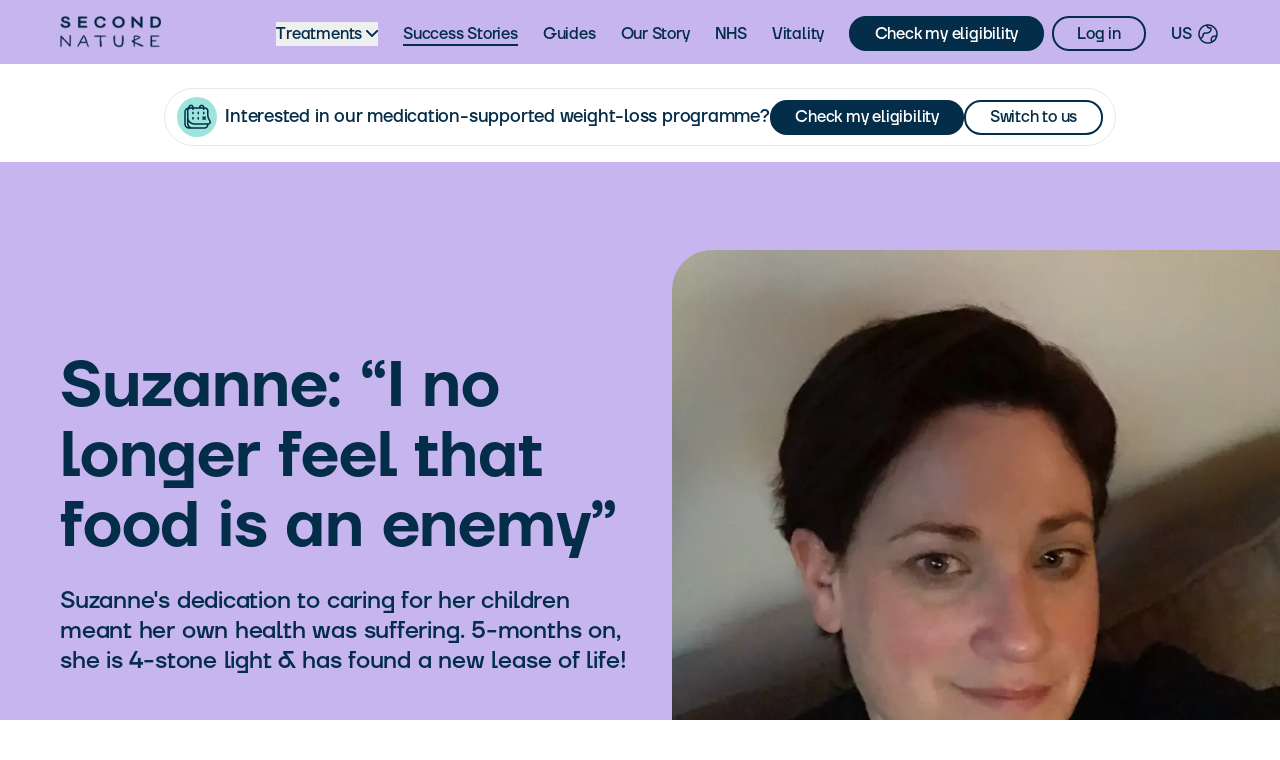

--- FILE ---
content_type: text/html; charset=utf-8
request_url: https://www.secondnature.io/us/stories/suzanne
body_size: 34760
content:
<!DOCTYPE html><html lang="en-US"><head><meta charSet="utf-8" data-next-head=""/><meta name="viewport" content="width=device-width, initial-scale=1.0" data-next-head=""/><meta property="og:title" content="Suzanne: “I no longer feel that food is an enemy” | Second Nature Stories" data-next-head=""/><meta property="og:description" content="Suzanne&#x27;s dedication to caring for her children meant her own health was suffering. 5-months on, she is 4-stone light &amp; has found a new lease of life!" data-next-head=""/><meta property="og:image" content="https://guides.secondnature.io/wp-content/uploads/2020/02/rsz_screenshot_2020-02-20_at_132055-710x375.png" data-next-head=""/><meta property="og:type" content="website" data-next-head=""/><meta property="og:image:width" content="710" data-next-head=""/><meta property="og:image:height" content="375" data-next-head=""/><title data-next-head="">Suzanne: “I no longer feel that food is an enemy” | Second Nature Stories</title><meta name="description" content="Suzanne&#x27;s dedication to caring for her children meant her own health was suffering. 5-months on, she is 4-stone light &amp; has found a new lease of life!" data-next-head=""/><meta name="robots" content="index, follow" data-next-head=""/><meta name="google-site-verification" content="ecGmKrz2L0OF4hJv-EZzzcJrdesLJKjeb_OAJ2pnIv0" data-next-head=""/><link rel="canonical" href="https://www.secondnature.iostories/suzanne" data-next-head=""/><link rel="alternate" hrefLang="en-GB" href="https://www.secondnature.iostories/suzanne" data-next-head=""/><link rel="alternate" hrefLang="en-AU" href="https://www.secondnature.io/austories/suzanne" data-next-head=""/><link rel="alternate" hrefLang="en-NZ" href="https://www.secondnature.io/nzstories/suzanne" data-next-head=""/><link rel="alternate" hrefLang="da-DK" href="https://www.secondnature.io/dkstories/suzanne" data-next-head=""/><link rel="alternate" hrefLang="en-IE" href="https://www.secondnature.io/iestories/suzanne" data-next-head=""/><link rel="alternate" hrefLang="fr-BE" href="https://www.secondnature.io/bestories/suzanne" data-next-head=""/><link rel="alternate" hrefLang="fr-FR" href="https://www.secondnature.io/frstories/suzanne" data-next-head=""/><link rel="alternate" hrefLang="nl-NL" href="https://www.secondnature.io/nlstories/suzanne" data-next-head=""/><link rel="alternate" hrefLang="de-DE" href="https://www.secondnature.io/destories/suzanne" data-next-head=""/><link rel="alternate" hrefLang="es-ES" href="https://www.secondnature.io/esstories/suzanne" data-next-head=""/><link rel="alternate" hrefLang="sv-SE" href="https://www.secondnature.io/sestories/suzanne" data-next-head=""/><link rel="alternate" hrefLang="fi-FI" href="https://www.secondnature.io/fistories/suzanne" data-next-head=""/><link rel="alternate" hrefLang="no-NO" href="https://www.secondnature.io/nostories/suzanne" data-next-head=""/><link rel="alternate" hrefLang="is-IS" href="https://www.secondnature.io/isstories/suzanne" data-next-head=""/><link rel="alternate" hrefLang="en-US" href="https://www.secondnature.io/usstories/suzanne" data-next-head=""/><link rel="alternate" hrefLang="en-CA" href="https://www.secondnature.io/castories/suzanne" data-next-head=""/><link rel="alternate" hrefLang="x-default" href="https://www.secondnature.iostories/suzanne" data-next-head=""/><link rel="apple-touch-icon-precomposed" sizes="57x57" href="/_next/static/media/apple-touch-icon-57x57.9ae77d55.png" data-next-head=""/><link rel="apple-touch-icon-precomposed" sizes="114x114" href="/_next/static/media/apple-touch-icon-114x114.d57c24b3.png" data-next-head=""/><link rel="apple-touch-icon-precomposed" sizes="72x72" href="/_next/static/media/apple-touch-icon-72x72.86276ae2.png" data-next-head=""/><link rel="apple-touch-icon-precomposed" sizes="144x144" href="/_next/static/media/apple-touch-icon-144x144.3188a411.png" data-next-head=""/><link rel="apple-touch-icon-precomposed" sizes="60x60" href="/_next/static/media/apple-touch-icon-60x60.ded0012b.png" data-next-head=""/><link rel="apple-touch-icon-precomposed" sizes="120x120" href="/_next/static/media/apple-touch-icon-120x120.eb67ffdb.png" data-next-head=""/><link rel="apple-touch-icon-precomposed" sizes="76x76" href="/_next/static/media/apple-touch-icon-76x76.654db066.png" data-next-head=""/><link rel="apple-touch-icon-precomposed" sizes="152x152" href="/_next/static/media/apple-touch-icon-152x152.0f94cb8f.png" data-next-head=""/><link rel="icon" type="image/png" href="/_next/static/media/favicon-196x196.6930bd85.png" sizes="196x196" data-next-head=""/><link rel="icon" type="image/png" href="/_next/static/media/favicon-96x96.616e4aee.png" sizes="96x96" data-next-head=""/><link rel="icon" type="image/png" href="/_next/static/media/favicon-32x32.7b68b8f5.png" sizes="32x32" data-next-head=""/><link rel="icon" type="image/png" href="/_next/static/media/favicon-16x16.ca55936a.png" sizes="16x16" data-next-head=""/><link rel="icon" type="image/png" href="/_next/static/media/favicon-128x128.73a8cf3c.png" sizes="128x128" data-next-head=""/><meta name="application-name" content="Second Nature" data-next-head=""/><meta name="msapplication-TileColor" content="#FFFFFF" data-next-head=""/><meta name="msapplication-TileImage" content="/_next/static/media/mstile-144x144.28841d8d.png" data-next-head=""/><meta name="msapplication-square70x70logo" content="/_next/static/media/mstile-70x70.f2ac2058.png" data-next-head=""/><meta name="msapplication-square150x150logo" content="/_next/static/media/mstile-150x150.00d2bfca.png" data-next-head=""/><meta name="msapplication-wide310x150logo" content="/_next/static/media/mstile-310x150.0a685037.png" data-next-head=""/><meta name="msapplication-square310x310logo" content="/_next/static/media/mstile-310x310.9d43fd93.png" data-next-head=""/><link rel="preconnect" href="https://www.googletagmanager.com" data-next-head=""/><link rel="preconnect" href="https://www.google-analytics.com" data-next-head=""/><link rel="preload" href="/_next/static/media/e16f37bb9e778b3b-s.p.otf?dpl=dpl_HAwtP5fV4qM15TWq9MujtJfrq15R" as="font" type="font/otf" crossorigin="anonymous" data-next-font="size-adjust"/><link rel="preload" href="/_next/static/media/f2a42e3a564c2172-s.p.otf?dpl=dpl_HAwtP5fV4qM15TWq9MujtJfrq15R" as="font" type="font/otf" crossorigin="anonymous" data-next-font="size-adjust"/><link rel="preload" href="/_next/static/media/f4aba13f70949d8a-s.p.otf?dpl=dpl_HAwtP5fV4qM15TWq9MujtJfrq15R" as="font" type="font/otf" crossorigin="anonymous" data-next-font="size-adjust"/><link rel="preload" href="/_next/static/media/23306e4d1910464b-s.p.otf?dpl=dpl_HAwtP5fV4qM15TWq9MujtJfrq15R" as="font" type="font/otf" crossorigin="anonymous" data-next-font="size-adjust"/><link rel="preload" href="/_next/static/css/e7e55260018fc9a1.css?dpl=dpl_HAwtP5fV4qM15TWq9MujtJfrq15R" as="style"/><meta name="sentry-trace" content="30413f764ed5bb2f6e59e021685bfe91-621bfe6de957eed2-0"/><meta name="baggage" content="sentry-environment=production,sentry-release=324fd7c8b6d9761196fab621e9806b3d4fc425a0,sentry-public_key=391211233cdd4f1e802a16d64a716815,sentry-trace_id=30413f764ed5bb2f6e59e021685bfe91,sentry-org_id=438436,sentry-sampled=false,sentry-sample_rand=0.18273391238059822,sentry-sample_rate=0.1"/><link rel="preload" as="image" imageSrcSet="/_next/image?url=https%3A%2F%2Fguides.secondnature.io%2Fwp-content%2Fuploads%2F2020%2F02%2Frsz_screenshot_2020-02-20_at_132055.png&amp;w=640&amp;q=75 640w, /_next/image?url=https%3A%2F%2Fguides.secondnature.io%2Fwp-content%2Fuploads%2F2020%2F02%2Frsz_screenshot_2020-02-20_at_132055.png&amp;w=750&amp;q=75 750w, /_next/image?url=https%3A%2F%2Fguides.secondnature.io%2Fwp-content%2Fuploads%2F2020%2F02%2Frsz_screenshot_2020-02-20_at_132055.png&amp;w=828&amp;q=75 828w, /_next/image?url=https%3A%2F%2Fguides.secondnature.io%2Fwp-content%2Fuploads%2F2020%2F02%2Frsz_screenshot_2020-02-20_at_132055.png&amp;w=1080&amp;q=75 1080w, /_next/image?url=https%3A%2F%2Fguides.secondnature.io%2Fwp-content%2Fuploads%2F2020%2F02%2Frsz_screenshot_2020-02-20_at_132055.png&amp;w=1200&amp;q=75 1200w, /_next/image?url=https%3A%2F%2Fguides.secondnature.io%2Fwp-content%2Fuploads%2F2020%2F02%2Frsz_screenshot_2020-02-20_at_132055.png&amp;w=1920&amp;q=75 1920w, /_next/image?url=https%3A%2F%2Fguides.secondnature.io%2Fwp-content%2Fuploads%2F2020%2F02%2Frsz_screenshot_2020-02-20_at_132055.png&amp;w=2048&amp;q=75 2048w, /_next/image?url=https%3A%2F%2Fguides.secondnature.io%2Fwp-content%2Fuploads%2F2020%2F02%2Frsz_screenshot_2020-02-20_at_132055.png&amp;w=3840&amp;q=75 3840w" imageSizes="100vw" data-next-head=""/><link rel="stylesheet" href="/_next/static/css/e7e55260018fc9a1.css?dpl=dpl_HAwtP5fV4qM15TWq9MujtJfrq15R" data-n-g=""/><noscript data-n-css=""></noscript><script defer="" noModule="" src="/_next/static/chunks/polyfills-42372ed130431b0a.js?dpl=dpl_HAwtP5fV4qM15TWq9MujtJfrq15R"></script><script src="/_next/static/chunks/webpack-2ecbd64657280c29.js?dpl=dpl_HAwtP5fV4qM15TWq9MujtJfrq15R" defer=""></script><script src="/_next/static/chunks/framework-0854a44e96d31662.js?dpl=dpl_HAwtP5fV4qM15TWq9MujtJfrq15R" defer=""></script><script src="/_next/static/chunks/main-e2976ddfac7e4c1b.js?dpl=dpl_HAwtP5fV4qM15TWq9MujtJfrq15R" defer=""></script><script src="/_next/static/chunks/pages/_app-d4987029fdd809cb.js?dpl=dpl_HAwtP5fV4qM15TWq9MujtJfrq15R" defer=""></script><script src="/_next/static/chunks/82203-0100f163c4709a8a.js?dpl=dpl_HAwtP5fV4qM15TWq9MujtJfrq15R" defer=""></script><script src="/_next/static/chunks/67818-605b6653522c8b60.js?dpl=dpl_HAwtP5fV4qM15TWq9MujtJfrq15R" defer=""></script><script src="/_next/static/chunks/24170-a2076ee16d893fab.js?dpl=dpl_HAwtP5fV4qM15TWq9MujtJfrq15R" defer=""></script><script src="/_next/static/chunks/55309-391cebdaf8fc3f02.js?dpl=dpl_HAwtP5fV4qM15TWq9MujtJfrq15R" defer=""></script><script src="/_next/static/chunks/39278-03df0865615cf8c5.js?dpl=dpl_HAwtP5fV4qM15TWq9MujtJfrq15R" defer=""></script><script src="/_next/static/chunks/8588-18b075135829af3b.js?dpl=dpl_HAwtP5fV4qM15TWq9MujtJfrq15R" defer=""></script><script src="/_next/static/chunks/96341-d23528fa425a1927.js?dpl=dpl_HAwtP5fV4qM15TWq9MujtJfrq15R" defer=""></script><script src="/_next/static/chunks/83295-239771eb806f8124.js?dpl=dpl_HAwtP5fV4qM15TWq9MujtJfrq15R" defer=""></script><script src="/_next/static/chunks/29770-0afc8fa4823504db.js?dpl=dpl_HAwtP5fV4qM15TWq9MujtJfrq15R" defer=""></script><script src="/_next/static/chunks/96732-03df377d9e8e6c10.js?dpl=dpl_HAwtP5fV4qM15TWq9MujtJfrq15R" defer=""></script><script src="/_next/static/chunks/88116-7662c9f5d2db5e7e.js?dpl=dpl_HAwtP5fV4qM15TWq9MujtJfrq15R" defer=""></script><script src="/_next/static/chunks/52561-2b9df97849fc4c6f.js?dpl=dpl_HAwtP5fV4qM15TWq9MujtJfrq15R" defer=""></script><script src="/_next/static/chunks/4858-314d572e1abb2186.js?dpl=dpl_HAwtP5fV4qM15TWq9MujtJfrq15R" defer=""></script><script src="/_next/static/chunks/38951-8bdab50ac95595d0.js?dpl=dpl_HAwtP5fV4qM15TWq9MujtJfrq15R" defer=""></script><script src="/_next/static/chunks/17852-2eb9e7468fd744f6.js?dpl=dpl_HAwtP5fV4qM15TWq9MujtJfrq15R" defer=""></script><script src="/_next/static/chunks/91652-a5a45ae17401535e.js?dpl=dpl_HAwtP5fV4qM15TWq9MujtJfrq15R" defer=""></script><script src="/_next/static/chunks/pages/stories/%5BpostSlug%5D-6a8e942991ae6307.js?dpl=dpl_HAwtP5fV4qM15TWq9MujtJfrq15R" defer=""></script><script src="/_next/static/pEkPin-OLnB0e0YKkOfXR/_buildManifest.js?dpl=dpl_HAwtP5fV4qM15TWq9MujtJfrq15R" defer=""></script><script src="/_next/static/pEkPin-OLnB0e0YKkOfXR/_ssgManifest.js?dpl=dpl_HAwtP5fV4qM15TWq9MujtJfrq15R" defer=""></script><style id="__jsx-98b0a1c668f582fa">.article-content strong{font-weight:500}.article-content p,.article-content ul,.article-content ol,.article-content blockquote,.article-content table{clear:both}.article-content p{margin-block-start:1em;margin-block-end:1em}.article-content ul,.article-content ol{display:block;margin-block-start:1em;margin-block-end:1em;padding-inline-start:40px}.article-content ul{list-style-type:disc}.article-content ol{list-style-type:decimal}.article-content h1,.article-content h2,.article-content h3{font-weight:500;clear:both;margin:30px 0 10px;padding:0}.article-content h1,.article-content h2,.article-content h3{font-size:22px;line-height:28px}@media(min-width:768px){.article-content h1,.article-content h2,.article-content h3{margin:50px 0 20px}.article-content h1{font-size:36px;line-height:46px}.article-content h2,.article-content h3{font-size:26px;line-height:36px}}.article-content .anchor{margin-top:-70px;padding-top:70px}.article-content a{font-weight:500;text-decoration:underline}.article-content a:hover,.article-content a:focus,.article-content a:active{text-decoration:none}.article-content blockquote{background-color:#edecf0;padding:20px;margin:30px;border-left:6px solid #aaa}@media(max-width:767px){.article-content blockquote{margin:20px 0;padding:10px 20px}}.article-content table{display:block;margin-top:50px;margin-bottom:20px;width:100%;overflow:auto}.article-content table,.article-content td{border-collapse:collapse}.article-content td{border:1px solid #aaa}.article-content td{padding:15px}.article-content td .smaller{font-size:17px;line-height:25px}.article-content td .smaller.fineprint{font-size:16px;line-height:23px}@media(max-width:991px){.article-content td{padding:10px;font-size:17px;line-height:25px}.article-content td .smaller{font-size:14px;line-height:22px}.article-content td .smaller.fineprint{font-size:13px;line-height:19px}}@media(max-width:767px){.article-content td{padding:5px;font-size:14px;line-height:22px}.article-content td strong{font-weight:900}.article-content td .smaller{font-size:11px;line-height:15px}.article-content td .smaller.fineprint{font-size:10px;line-height:14px}}.article-content td p{margin-bottom:0}.article-content img{display:block;max-width:100%;height:auto;margin-bottom:20px}.article-content nav,.article-content nav a{margin-top:50px;margin-bottom:50px}.article-content nav{color:#042D49}.article-content pre{white-space:pre;width:auto;max-height:600px;font-size:13px;line-height:1.30769231;color:#042D49;background-color:#F1F2F3;border-radius:5px;margin:0;padding:12px;overflow:auto;word-wrap:normal}.article-content code{color:#042D49;background-color:#F1F2F3;padding:3px 5px;margin:0 3px;font-size:14px}.article-content pre code{white-space:pre-wrap}.article-content .cta-button a{text-decoration:none;position:relative;background:transparent;-webkit-font-smoothing:antialiased;display:inline-block;text-align:center;white-space:nowrap;cursor:pointer;-webkit-user-select:none;user-select:none;background-image:none;border:1px solid transparent;transition:all.15s ease;border:none;background-color:#042D49;border-radius:2px;color:#fff;font-weight:900;padding:14px 28px;font-size:16px;line-height:1;height:44px;margin-bottom:28px}.article-content .cta-button a:hover{transform:translatey(-1px);text-decoration:none;outline:0}.article-content .cta-button a:focus{outline:none;text-decoration:none;outline-offset:-2px}.article-content .cta-button a:active{transform:translatey(1px)}</style></head><body><noscript><iframe src="https://www.googletagmanager.com/ns.html?id=GTM-KBNX4JQ" height="0" width="0" style="display:none;visibility:hidden"></iframe></noscript><link rel="preload" as="image" imageSrcSet="/_next/image?url=%2F_next%2Fstatic%2Fmedia%2Fsecond-nature-logo%402x.20f1f5d6.png&amp;w=640&amp;q=75 640w, /_next/image?url=%2F_next%2Fstatic%2Fmedia%2Fsecond-nature-logo%402x.20f1f5d6.png&amp;w=750&amp;q=75 750w, /_next/image?url=%2F_next%2Fstatic%2Fmedia%2Fsecond-nature-logo%402x.20f1f5d6.png&amp;w=828&amp;q=75 828w, /_next/image?url=%2F_next%2Fstatic%2Fmedia%2Fsecond-nature-logo%402x.20f1f5d6.png&amp;w=1080&amp;q=75 1080w, /_next/image?url=%2F_next%2Fstatic%2Fmedia%2Fsecond-nature-logo%402x.20f1f5d6.png&amp;w=1200&amp;q=75 1200w, /_next/image?url=%2F_next%2Fstatic%2Fmedia%2Fsecond-nature-logo%402x.20f1f5d6.png&amp;w=1920&amp;q=75 1920w, /_next/image?url=%2F_next%2Fstatic%2Fmedia%2Fsecond-nature-logo%402x.20f1f5d6.png&amp;w=2048&amp;q=75 2048w, /_next/image?url=%2F_next%2Fstatic%2Fmedia%2Fsecond-nature-logo%402x.20f1f5d6.png&amp;w=3840&amp;q=75 3840w" imageSizes="100vw"/><link rel="preload" as="image" imageSrcSet="/_next/image?url=https%3A%2F%2Fguides.secondnature.io%2Fwp-content%2Fuploads%2F2020%2F02%2Frsz_screenshot_2020-02-20_at_132055.png&amp;w=640&amp;q=75 640w, /_next/image?url=https%3A%2F%2Fguides.secondnature.io%2Fwp-content%2Fuploads%2F2020%2F02%2Frsz_screenshot_2020-02-20_at_132055.png&amp;w=750&amp;q=75 750w, /_next/image?url=https%3A%2F%2Fguides.secondnature.io%2Fwp-content%2Fuploads%2F2020%2F02%2Frsz_screenshot_2020-02-20_at_132055.png&amp;w=828&amp;q=75 828w, /_next/image?url=https%3A%2F%2Fguides.secondnature.io%2Fwp-content%2Fuploads%2F2020%2F02%2Frsz_screenshot_2020-02-20_at_132055.png&amp;w=1080&amp;q=75 1080w, /_next/image?url=https%3A%2F%2Fguides.secondnature.io%2Fwp-content%2Fuploads%2F2020%2F02%2Frsz_screenshot_2020-02-20_at_132055.png&amp;w=1200&amp;q=75 1200w, /_next/image?url=https%3A%2F%2Fguides.secondnature.io%2Fwp-content%2Fuploads%2F2020%2F02%2Frsz_screenshot_2020-02-20_at_132055.png&amp;w=1920&amp;q=75 1920w, /_next/image?url=https%3A%2F%2Fguides.secondnature.io%2Fwp-content%2Fuploads%2F2020%2F02%2Frsz_screenshot_2020-02-20_at_132055.png&amp;w=2048&amp;q=75 2048w, /_next/image?url=https%3A%2F%2Fguides.secondnature.io%2Fwp-content%2Fuploads%2F2020%2F02%2Frsz_screenshot_2020-02-20_at_132055.png&amp;w=3840&amp;q=75 3840w" imageSizes="100vw"/><div id="__next"><div class="__variable_077a6c __variable_07a083 font-cera" id="__font-container"><header class="z-50 fixed top-0 w-full transition ease-in-out duration-300"><div class="xl:hidden"><div><div class="flex justify-between bg-[rgba(0,0,0,0)] px-3 py-4"><div class="relative h-[32px] w-[101px]"><a href="/us"><span style="box-sizing:border-box;display:block;overflow:hidden;width:initial;height:initial;background:none;opacity:1;border:0;margin:0;padding:0;position:absolute;top:0;left:0;bottom:0;right:0"><img alt="Second Nature logo" sizes="100vw" srcSet="/_next/image?url=%2F_next%2Fstatic%2Fmedia%2Fsecond-nature-logo%402x.20f1f5d6.png&amp;w=640&amp;q=75 640w, /_next/image?url=%2F_next%2Fstatic%2Fmedia%2Fsecond-nature-logo%402x.20f1f5d6.png&amp;w=750&amp;q=75 750w, /_next/image?url=%2F_next%2Fstatic%2Fmedia%2Fsecond-nature-logo%402x.20f1f5d6.png&amp;w=828&amp;q=75 828w, /_next/image?url=%2F_next%2Fstatic%2Fmedia%2Fsecond-nature-logo%402x.20f1f5d6.png&amp;w=1080&amp;q=75 1080w, /_next/image?url=%2F_next%2Fstatic%2Fmedia%2Fsecond-nature-logo%402x.20f1f5d6.png&amp;w=1200&amp;q=75 1200w, /_next/image?url=%2F_next%2Fstatic%2Fmedia%2Fsecond-nature-logo%402x.20f1f5d6.png&amp;w=1920&amp;q=75 1920w, /_next/image?url=%2F_next%2Fstatic%2Fmedia%2Fsecond-nature-logo%402x.20f1f5d6.png&amp;w=2048&amp;q=75 2048w, /_next/image?url=%2F_next%2Fstatic%2Fmedia%2Fsecond-nature-logo%402x.20f1f5d6.png&amp;w=3840&amp;q=75 3840w" src="/_next/image?url=%2F_next%2Fstatic%2Fmedia%2Fsecond-nature-logo%402x.20f1f5d6.png&amp;w=3840&amp;q=75" decoding="async" data-nimg="fill" style="position:absolute;top:0;left:0;bottom:0;right:0;box-sizing:border-box;padding:0;border:none;margin:auto;display:block;width:0;height:0;min-width:100%;max-width:100%;min-height:100%;max-height:100%;background-size:cover;background-position:0% 0%;filter:blur(20px);background-image:url(&quot;[data-uri]&quot;)"/><noscript><img alt="Second Nature logo" decoding="async" data-nimg="fill" style="position:absolute;top:0;left:0;bottom:0;right:0;box-sizing:border-box;padding:0;border:none;margin:auto;display:block;width:0;height:0;min-width:100%;max-width:100%;min-height:100%;max-height:100%" sizes="100vw" srcSet="/_next/image?url=%2F_next%2Fstatic%2Fmedia%2Fsecond-nature-logo%402x.20f1f5d6.png&amp;w=640&amp;q=75 640w, /_next/image?url=%2F_next%2Fstatic%2Fmedia%2Fsecond-nature-logo%402x.20f1f5d6.png&amp;w=750&amp;q=75 750w, /_next/image?url=%2F_next%2Fstatic%2Fmedia%2Fsecond-nature-logo%402x.20f1f5d6.png&amp;w=828&amp;q=75 828w, /_next/image?url=%2F_next%2Fstatic%2Fmedia%2Fsecond-nature-logo%402x.20f1f5d6.png&amp;w=1080&amp;q=75 1080w, /_next/image?url=%2F_next%2Fstatic%2Fmedia%2Fsecond-nature-logo%402x.20f1f5d6.png&amp;w=1200&amp;q=75 1200w, /_next/image?url=%2F_next%2Fstatic%2Fmedia%2Fsecond-nature-logo%402x.20f1f5d6.png&amp;w=1920&amp;q=75 1920w, /_next/image?url=%2F_next%2Fstatic%2Fmedia%2Fsecond-nature-logo%402x.20f1f5d6.png&amp;w=2048&amp;q=75 2048w, /_next/image?url=%2F_next%2Fstatic%2Fmedia%2Fsecond-nature-logo%402x.20f1f5d6.png&amp;w=3840&amp;q=75 3840w" src="/_next/image?url=%2F_next%2Fstatic%2Fmedia%2Fsecond-nature-logo%402x.20f1f5d6.png&amp;w=3840&amp;q=75"/></noscript></span></a></div><div class="flex h-fit"><div class="flex cursor-pointer items-center"><p class="m-0 font-firs text-[16px] font-medium tracking-[-0.22px]"><span class="text-blue">US</span></p><div class="fill-blue stroke-blue pl-1"><svg width="24" height="24" fill="current" xmlns="http://www.w3.org/2000/svg"><path d="M11 3.055A9.001 9.001 0 0 0 3.936 16M11 3.055A9 9 0 0 1 20.777 14M11 3.055A2.945 2.945 0 0 0 13.945 6h.747c.17 0 .308.138.308.308V7a4 4 0 0 1-4 4H9.5A2.5 2.5 0 0 0 7 13.5 2.5 2.5 0 0 1 4.5 16h-.564m0 0A9 9 0 0 0 12 21a8.963 8.963 0 0 0 4-.936m0 0C14.007 17.648 15.726 14 18.86 14h1.917M16 20.064A9.017 9.017 0 0 0 20.777 14" stroke="current" fill="none" stroke-width="1.5"></path></svg></div></div><div class="ml-3 fill-blue stroke-blue"><svg width="24" height="24" fill="current" xmlns="http://www.w3.org/2000/svg"><path d="M2 5h12M2 12h20M10 19h12" stroke="current" fill="none" stroke-width="2"></path></svg></div></div></div></div></div><div class="hidden xl:block"><div><div class="flex flex-row items-center py-4 text-blue md:px-[60px]"><div class="container m-auto flex flex-row justify-between"><div><div class="relative h-8 w-[101px]"><a href="/us"><span style="box-sizing:border-box;display:block;overflow:hidden;width:initial;height:initial;background:none;opacity:1;border:0;margin:0;padding:0;position:absolute;top:0;left:0;bottom:0;right:0"><img alt="Second Nature logo" sizes="100vw" srcSet="/_next/image?url=%2F_next%2Fstatic%2Fmedia%2Fsecond-nature-logo%402x.20f1f5d6.png&amp;w=640&amp;q=75 640w, /_next/image?url=%2F_next%2Fstatic%2Fmedia%2Fsecond-nature-logo%402x.20f1f5d6.png&amp;w=750&amp;q=75 750w, /_next/image?url=%2F_next%2Fstatic%2Fmedia%2Fsecond-nature-logo%402x.20f1f5d6.png&amp;w=828&amp;q=75 828w, /_next/image?url=%2F_next%2Fstatic%2Fmedia%2Fsecond-nature-logo%402x.20f1f5d6.png&amp;w=1080&amp;q=75 1080w, /_next/image?url=%2F_next%2Fstatic%2Fmedia%2Fsecond-nature-logo%402x.20f1f5d6.png&amp;w=1200&amp;q=75 1200w, /_next/image?url=%2F_next%2Fstatic%2Fmedia%2Fsecond-nature-logo%402x.20f1f5d6.png&amp;w=1920&amp;q=75 1920w, /_next/image?url=%2F_next%2Fstatic%2Fmedia%2Fsecond-nature-logo%402x.20f1f5d6.png&amp;w=2048&amp;q=75 2048w, /_next/image?url=%2F_next%2Fstatic%2Fmedia%2Fsecond-nature-logo%402x.20f1f5d6.png&amp;w=3840&amp;q=75 3840w" src="/_next/image?url=%2F_next%2Fstatic%2Fmedia%2Fsecond-nature-logo%402x.20f1f5d6.png&amp;w=3840&amp;q=75" decoding="async" data-nimg="fill" style="position:absolute;top:0;left:0;bottom:0;right:0;box-sizing:border-box;padding:0;border:none;margin:auto;display:block;width:0;height:0;min-width:100%;max-width:100%;min-height:100%;max-height:100%;background-size:cover;background-position:0% 0%;filter:blur(20px);background-image:url(&quot;[data-uri]&quot;)"/><noscript><img alt="Second Nature logo" decoding="async" data-nimg="fill" style="position:absolute;top:0;left:0;bottom:0;right:0;box-sizing:border-box;padding:0;border:none;margin:auto;display:block;width:0;height:0;min-width:100%;max-width:100%;min-height:100%;max-height:100%" sizes="100vw" srcSet="/_next/image?url=%2F_next%2Fstatic%2Fmedia%2Fsecond-nature-logo%402x.20f1f5d6.png&amp;w=640&amp;q=75 640w, /_next/image?url=%2F_next%2Fstatic%2Fmedia%2Fsecond-nature-logo%402x.20f1f5d6.png&amp;w=750&amp;q=75 750w, /_next/image?url=%2F_next%2Fstatic%2Fmedia%2Fsecond-nature-logo%402x.20f1f5d6.png&amp;w=828&amp;q=75 828w, /_next/image?url=%2F_next%2Fstatic%2Fmedia%2Fsecond-nature-logo%402x.20f1f5d6.png&amp;w=1080&amp;q=75 1080w, /_next/image?url=%2F_next%2Fstatic%2Fmedia%2Fsecond-nature-logo%402x.20f1f5d6.png&amp;w=1200&amp;q=75 1200w, /_next/image?url=%2F_next%2Fstatic%2Fmedia%2Fsecond-nature-logo%402x.20f1f5d6.png&amp;w=1920&amp;q=75 1920w, /_next/image?url=%2F_next%2Fstatic%2Fmedia%2Fsecond-nature-logo%402x.20f1f5d6.png&amp;w=2048&amp;q=75 2048w, /_next/image?url=%2F_next%2Fstatic%2Fmedia%2Fsecond-nature-logo%402x.20f1f5d6.png&amp;w=3840&amp;q=75 3840w" src="/_next/image?url=%2F_next%2Fstatic%2Fmedia%2Fsecond-nature-logo%402x.20f1f5d6.png&amp;w=3840&amp;q=75"/></noscript></span></a></div></div><div><div class="flex flex-row items-center"><div class="mr-[25px] xxl:mr-[40px]"><div class="relative"><p class="m-0 font-firs text-[16px] font-medium tracking-[-0.22px]"><button class="flex items-center gap-1">Treatments<svg width="12" height="8" viewBox="0 0 12 8" fill="none" xmlns="http://www.w3.org/2000/svg" class="ml-1 transition-transform duration-200 "><path d="M1 1L6 6L11 1" stroke="currentColor" stroke-width="2" stroke-linecap="round" stroke-linejoin="round"></path></svg></button></p></div></div><div class="mr-[25px] xxl:mr-[40px]"><p class="m-0 font-firs text-[16px] font-medium tracking-[-0.22px]"><a class="border-b-2 border-blue" href="/us/stories">Success Stories</a></p></div><div class="mr-[25px] xxl:mr-[40px]"><p class="m-0 font-firs text-[16px] font-medium tracking-[-0.22px]"><a class="" href="/us/guides">Guides</a></p></div><div class="mr-[25px] xxl:mr-[40px]"><p class="m-0 font-firs text-[16px] font-medium tracking-[-0.22px]"><a class="" href="/us/our-story">Our Story</a></p></div><div class="mr-[25px] xxl:mr-[40px]"><p class="m-0 font-firs text-[16px] font-medium tracking-[-0.22px]"><a class="" href="/us/nhs-and-partnerships">NHS</a></p></div><div class="mr-[25px] xxl:mr-[40px]"><p class="m-0 font-firs text-[16px] font-medium tracking-[-0.22px]"><a href="https://vitality.secondnature.io" target="_blank" rel="noopener noreferrer">Vitality</a></p></div><div class="mr-2"><div class="md:hidden"><div class="w-full"><a href="/us/get-plan"><button class="rounded-[52px] text-mono-white hover:text-mono-white active:text-blue disabled:text-mono-white hover:bg-blue-600 active:bg-purple-200 disabled:bg-blue-200 bg-blue border-[1.5px] active:border-purple disabled:border-blue-400 hover:border-blue-600 border-blue py-1 px-6 active:fill-blue active:stroke-blue disabled:fill-mono-white disabled:stroke-mono-white hover:fill-mono-white hover:stroke-mono-white fill-mono-white stroke-mono-white  cursor-pointer" type="button"><p class="m-0 font-firs text-[16px] font-medium tracking-[-0.22px]">Check my eligibility</p></button></a></div></div><div class="hidden md:block"><div class="w-full"><a href="/us/get-plan"><button class="rounded-[52px] text-mono-white hover:text-mono-white active:text-blue disabled:text-mono-white hover:bg-blue-600 active:bg-purple-200 disabled:bg-blue-200 bg-blue border-[1.5px] active:border-purple disabled:border-blue-400 hover:border-blue-600 border-blue py-1 px-6 active:fill-blue active:stroke-blue disabled:fill-mono-white disabled:stroke-mono-white hover:fill-mono-white hover:stroke-mono-white fill-mono-white stroke-mono-white  cursor-pointer" type="button"><p class="m-0 font-firs text-[16px] font-medium tracking-[-0.22px]">Check my eligibility</p></button></a></div></div></div><div class="mr-[25px] xxl:mr-[40px]"><a class="whitespace-nowrap" href="/us/login"><button class="rounded-[52px] active:text-purple disabled:text-blue-400 text-blue hover:text-blue-600 bg-transparent border-[1.5px] active:border-purple disabled:border-blue-400 hover:border-blue-600 border-blue hover:border-blue-600 py-1 px-6 active:fill-purple active:stroke-purple disabled:fill-blue-400 disabled:stroke-blue-400 stroke-blue fill-blue  cursor-pointer" type="button"><p class="m-0 font-firs text-[16px] font-medium tracking-[-0.22px]">Log in</p></button></a></div><div class="flex cursor-pointer items-center"><p class="m-0 font-firs text-[16px] font-medium tracking-[-0.22px]"><span class="text-blue">US</span></p><div class="fill-blue stroke-blue pl-1"><svg width="24" height="24" fill="current" xmlns="http://www.w3.org/2000/svg"><path d="M11 3.055A9.001 9.001 0 0 0 3.936 16M11 3.055A9 9 0 0 1 20.777 14M11 3.055A2.945 2.945 0 0 0 13.945 6h.747c.17 0 .308.138.308.308V7a4 4 0 0 1-4 4H9.5A2.5 2.5 0 0 0 7 13.5 2.5 2.5 0 0 1 4.5 16h-.564m0 0A9 9 0 0 0 12 21a8.963 8.963 0 0 0 4-.936m0 0C14.007 17.648 15.726 14 18.86 14h1.917M16 20.064A9.017 9.017 0 0 0 20.777 14" stroke="current" fill="none" stroke-width="1.5"></path></svg></div></div></div></div></div></div></div></div></header><div class="bg-purple pt-[64px]"><div class="flex justify-center px-3 pb-0 pt-3 md:pb-10 md:pt-6 lg:pb-4 bg-mono-white"><div class="flex h-fit flex-col items-center justify-center gap-4 rounded-2xl px-3 py-4 text-blue md:h-[48px] md:flex-row md:rounded-full md:py-7 bg-mono-white border-[1px] border-blue-100"><div class="flex items-center gap-x-4 md:items-start"><div class="flex items-start justify-center gap-x-2 md:items-center"><div class="mr-2 flex min-h-[40px] min-w-[40px] items-center justify-center rounded-full bg-[#9DE5DB]"><svg width="32" height="32" viewBox="0 0 32 32" fill="none" xmlns="http://www.w3.org/2000/svg"><path fill-rule="evenodd" clip-rule="evenodd" d="M20.667 5.0835C20.0047 5.0835 19.4627 5.59857 19.4197 6.25H21.9142C21.8713 5.59857 21.3293 5.0835 20.667 5.0835ZM20.667 3.5835C19.1761 3.5835 17.9624 4.76984 17.9182 6.25H12.7488C12.7046 4.76984 11.4909 3.5835 10 3.5835C8.48938 3.5835 7.26324 4.80152 7.25011 6.30904C4.98306 6.66858 3.25 8.63199 3.25 11.0002V23.0002C3.25 25.6235 5.37664 27.7502 8 27.7502H23.6667C25.7377 27.7502 27.4167 26.0713 27.4167 24.0002V23.742C29.4069 23.5932 30.6057 21.3947 29.5827 19.6242L28.5376 17.8154C27.9006 16.7128 27.5651 15.4618 27.5651 14.1884V10C27.5651 7.92893 25.8862 6.25 23.8151 6.25H23.4157C23.3716 4.76984 22.1578 3.5835 20.667 3.5835ZM8.75273 6.25018H9.62954L9.66699 6.25H11.2473C11.2043 5.59857 10.6623 5.0835 10 5.0835C9.33764 5.0835 8.7956 5.59867 8.75273 6.25018ZM11.25 7.75018H9.63799C8.40871 7.76571 7.41699 8.76704 7.41699 10V16.3333C7.41699 18.183 8.31025 19.9187 9.81537 20.9938L9.97874 21.1105C11.0163 21.8516 12.2594 22.25 13.5344 22.25H27.2016C28.164 22.25 28.7654 21.208 28.2839 20.3747L27.2388 18.5658C26.4699 17.235 26.0651 15.7253 26.0651 14.1884V10C26.0651 8.75736 25.0578 7.75 23.8151 7.75H23.417V8.3335C23.417 8.74771 23.0812 9.0835 22.667 9.0835C22.2528 9.0835 21.917 8.74771 21.917 8.3335V7.75H19.1111V7.75018H12.75V8.3335C12.75 8.74771 12.4142 9.0835 12 9.0835C11.5858 9.0835 11.25 8.74771 11.25 8.3335V7.75018ZM6.38928 8.17676C6.08841 8.71648 5.91699 9.33822 5.91699 10V16.3333V22.2782C5.91699 23.8076 6.54181 25.2104 7.56702 26.2216C5.97679 26.0099 4.75 24.6483 4.75 23.0002V11.0002C4.75 9.79134 5.40998 8.73664 6.38928 8.17676ZM25.9167 23.75H13.5344C11.9468 23.75 10.3988 23.2539 9.10688 22.3311L8.94351 22.2144C8.35776 21.796 7.84545 21.2984 7.41699 20.7416V22.2782C7.41699 24.2321 8.81564 25.9024 10.7327 26.2502H23.6667C24.9093 26.2502 25.9167 25.2428 25.9167 24.0002V23.75ZM12 10.5835C12.4142 10.5835 12.75 10.9193 12.75 11.3335V12.6668C12.75 13.081 12.4142 13.4168 12 13.4168C11.5858 13.4168 11.25 13.081 11.25 12.6668V11.3335C11.25 10.9193 11.5858 10.5835 12 10.5835ZM18.083 11.3335C18.083 10.9193 17.7472 10.5835 17.333 10.5835C16.9188 10.5835 16.583 10.9193 16.583 11.3335V12.6668C16.583 13.081 16.9188 13.4168 17.333 13.4168C17.7472 13.4168 18.083 13.081 18.083 12.6668V11.3335ZM22.667 10.5835C23.0812 10.5835 23.417 10.9193 23.417 11.3335V12.6668C23.417 13.081 23.0812 13.4168 22.667 13.4168C22.2528 13.4168 21.917 13.081 21.917 12.6668V11.3335C21.917 10.9193 22.2528 10.5835 22.667 10.5835ZM12.75 16.667C12.75 16.2528 12.4142 15.917 12 15.917C11.5858 15.917 11.25 16.2528 11.25 16.667V18.0003C11.25 18.4145 11.5858 18.7503 12 18.7503C12.4142 18.7503 12.75 18.4145 12.75 18.0003V16.667ZM17.333 15.917C17.7472 15.917 18.083 16.2528 18.083 16.667V18.0003C18.083 18.4145 17.7472 18.7503 17.333 18.7503C16.9188 18.7503 16.583 18.4145 16.583 18.0003V16.667C16.583 16.2528 16.9188 15.917 17.333 15.917ZM22.5908 15.5303C22.2979 15.2374 21.823 15.2374 21.5301 15.5303C21.2372 15.8232 21.2372 16.2981 21.5301 16.591L22.0604 17.1213L21.5301 17.6517C21.2372 17.9446 21.2372 18.4194 21.5301 18.7123C21.823 19.0052 22.2979 19.0052 22.5908 18.7123L23.1211 18.182L23.6514 18.7123C23.9443 19.0052 24.4192 19.0052 24.7121 18.7123C25.005 18.4194 25.005 17.9446 24.7121 17.6517L24.1817 17.1213L24.7121 16.591C25.005 16.2981 25.005 15.8232 24.7121 15.5303C24.4192 15.2374 23.9443 15.2374 23.6514 15.5303L23.1211 16.0607L22.5908 15.5303Z" fill="#042D49"></path></svg></div><h5 class="m-0 font-firs text-[16px] font-medium leading-[19px] tracking-[-0.22px] lg:text-[18px] lg:leading-[22px]">Interested in our medication-supported weight-loss programme?</h5></div></div><div class="flex w-full flex-1 flex-col gap-2 md:hidden"><div class="w-full"><a href="/us/get-plan?utm_source=hero&amp;utm_content=homepage_banner_med"><button class="rounded-[52px] text-mono-white hover:text-mono-white active:text-blue disabled:text-mono-white hover:bg-blue-600 active:bg-purple-200 disabled:bg-blue-200 bg-blue border-[1.5px] active:border-purple disabled:border-blue-400 hover:border-blue-600 border-blue py-[11px] px-8 active:fill-blue active:stroke-blue disabled:fill-mono-white disabled:stroke-mono-white hover:fill-mono-white hover:stroke-mono-white fill-mono-white stroke-mono-white w-full cursor-pointer" type="button"><p class="m-0 font-firs text-[16px] font-medium tracking-[-0.22px]">Check my eligibility</p></button></a></div><button class="rounded-[52px] active:text-purple disabled:text-blue-400 text-blue hover:text-blue-600 bg-transparent border-[1.5px] active:border-purple disabled:border-blue-400 hover:border-blue-600 border-blue hover:border-blue-600 py-[11px] px-8 active:fill-purple active:stroke-purple disabled:fill-blue-400 disabled:stroke-blue-400 stroke-blue fill-blue w-full cursor-pointer" type="button"><p class="m-0 font-firs text-[16px] font-medium tracking-[-0.22px]">Switch to us</p></button></div><div class="hidden flex-none gap-2 md:flex"><div class="shrink-0"><div class="w-full"><a href="/us/get-plan?utm_source=hero&amp;utm_content=homepage_banner_med"><button class="rounded-[52px] text-mono-white hover:text-mono-white active:text-blue disabled:text-mono-white hover:bg-blue-600 active:bg-purple-200 disabled:bg-blue-200 bg-blue border-[1.5px] active:border-purple disabled:border-blue-400 hover:border-blue-600 border-blue py-1 px-6 active:fill-blue active:stroke-blue disabled:fill-mono-white disabled:stroke-mono-white hover:fill-mono-white hover:stroke-mono-white fill-mono-white stroke-mono-white  cursor-pointer" type="button"><p class="m-0 font-firs text-[16px] font-medium tracking-[-0.22px]">Check my eligibility</p></button></a></div></div><div class="shrink-0"><button class="rounded-[52px] active:text-purple disabled:text-blue-400 text-blue hover:text-blue-600 bg-transparent border-[1.5px] active:border-purple disabled:border-blue-400 hover:border-blue-600 border-blue hover:border-blue-600 py-1 px-6 active:fill-purple active:stroke-purple disabled:fill-blue-400 disabled:stroke-blue-400 stroke-blue fill-blue  cursor-pointer" type="button"><p class="m-0 font-firs text-[16px] font-medium tracking-[-0.22px]">Switch to us</p></button></div></div></div></div></div><div class="bg-purple pt-[64px]"><div class="relative flex flex-col md:flex-row"><div class="mt-[16px] flex md:mt-0 md:w-[50%] md:pl-[40px] lg:pl-[60px]"><div class="h-full flex-1"></div><div class="flex flex-col justify-center xl:max-w-[640px] xxl:max-w-[720px]"><div class="px-3 text-center md:px-0 md:text-left"><h2 class="m-0 font-firs text-[32px] font-semibold leading-[40px] tracking-[-0.22px] lg:text-[64px] lg:leading-[70px]"><span class="jsx-98b0a1c668f582fa text-blue">Suzanne: “I no longer feel that food is an enemy”</span></h2><div class="mt-6"><h4 class="m-0 font-firs text-[18px] font-medium leading-[24px] tracking-[-0.22px] lg:text-[24px] lg:leading-[30px]"><span class="jsx-98b0a1c668f582fa text-blue">Suzanne&#x27;s dedication to caring for her children meant her own health was suffering. 5-months on, she is 4-stone light &amp; has found a new lease of life!</span></h4></div></div><div class="absolute bottom-[48px] z-10 flex w-full justify-center px-3 md:static md:mb-6 md:mt-[32px] md:justify-start md:px-0"></div></div></div><div class="flex justify-end md:w-[50%]"><div class="mt-[35px] flex w-[100%] max-w-[650px] md:ml-[5%] md:mt-[24px]"><div class="relative w-[100%] overflow-hidden rounded-tl-[40px] pb-[100%]"><div class="absolute h-[100%] w-[100%]"><img alt="Suzanne: “I no longer feel that food is an enemy”" decoding="async" data-nimg="fill" style="position:absolute;height:100%;width:100%;left:0;top:0;right:0;bottom:0;object-fit:cover;object-position:bottom;color:transparent" sizes="100vw" srcSet="/_next/image?url=https%3A%2F%2Fguides.secondnature.io%2Fwp-content%2Fuploads%2F2020%2F02%2Frsz_screenshot_2020-02-20_at_132055.png&amp;w=640&amp;q=75 640w, /_next/image?url=https%3A%2F%2Fguides.secondnature.io%2Fwp-content%2Fuploads%2F2020%2F02%2Frsz_screenshot_2020-02-20_at_132055.png&amp;w=750&amp;q=75 750w, /_next/image?url=https%3A%2F%2Fguides.secondnature.io%2Fwp-content%2Fuploads%2F2020%2F02%2Frsz_screenshot_2020-02-20_at_132055.png&amp;w=828&amp;q=75 828w, /_next/image?url=https%3A%2F%2Fguides.secondnature.io%2Fwp-content%2Fuploads%2F2020%2F02%2Frsz_screenshot_2020-02-20_at_132055.png&amp;w=1080&amp;q=75 1080w, /_next/image?url=https%3A%2F%2Fguides.secondnature.io%2Fwp-content%2Fuploads%2F2020%2F02%2Frsz_screenshot_2020-02-20_at_132055.png&amp;w=1200&amp;q=75 1200w, /_next/image?url=https%3A%2F%2Fguides.secondnature.io%2Fwp-content%2Fuploads%2F2020%2F02%2Frsz_screenshot_2020-02-20_at_132055.png&amp;w=1920&amp;q=75 1920w, /_next/image?url=https%3A%2F%2Fguides.secondnature.io%2Fwp-content%2Fuploads%2F2020%2F02%2Frsz_screenshot_2020-02-20_at_132055.png&amp;w=2048&amp;q=75 2048w, /_next/image?url=https%3A%2F%2Fguides.secondnature.io%2Fwp-content%2Fuploads%2F2020%2F02%2Frsz_screenshot_2020-02-20_at_132055.png&amp;w=3840&amp;q=75 3840w" src="/_next/image?url=https%3A%2F%2Fguides.secondnature.io%2Fwp-content%2Fuploads%2F2020%2F02%2Frsz_screenshot_2020-02-20_at_132055.png&amp;w=3840&amp;q=75"/></div></div></div></div></div></div><div class="jsx-98b0a1c668f582fa px-3 pb-[56px] lg:px-0 lg:pb-[125px]"><div class="jsx-98b0a1c668f582fa m-auto max-w-[870px]"><div class="jsx-98b0a1c668f582fa article-content font-cera text-[16px] font-normal leading-[26px] tracking-[-0.22px] text-blue md:text-[18px] md:leading-[30px]"><p><em>Having spent years caring for her two children who live with autism, Suzanne&#8217;s health started to deteriorate and the weight started to pile on. 5 months down the line and 4 stone lighter, Suzanne tells her remarkable story. </em></p>
<h2><strong>A bit about you</strong></h2>
<p>I am a mum of two children, both with autism. After years of feeling tired and depressed and eating a mainly carb-based diet like my children (who only eat beige foods due to their autism), I had piled on the weight. Then the sudden death of my mum two years ago made my weight rocket even further. I decided it was time to lose weight and do something for me for a change!</p>
<h2>A new lease of life</h2>
<p>I have been following the programme for 5 months. I am 4 stone lighter than when I started. I notice so many benefits. I look better, I was a size 18 and now I am wearing a size 12. I am the lightest I have been in 15 years. I have so much more energy and enthusiasm to do things, I have enrolled in The Open University and started some volunteer work. I also notice that I no longer feel that food is an enemy my relationship with food is now a healthy one. My health has also improved, both my mental health and physical health. I had a nasty back injury which left me with chronic pain but since losing weight I have not had the pain.</p>
<p>I really enjoy the health coach support and interacting with other Second Nature group members. This really helps on the tricky days &#8211; lots of support and encouragement to keep on track. There is so much about the programme I love, however, the best thing for me has been the daily articles and recipes. Both of these really helped me plan out my meals in advance and keep on track.</p>
<h2>Any tips for people thinking of joining the programme?</h2>
<p>The bad days will still happen from time to time but just put them behind you and get straight back on track. Also, do it for YOU, you deserve to feel so much better about yourself. I have never looked back since starting and never doubt yourself.</p>
<p>You can read more Second Nature stories <a href="https://www.secondnature.io/stories" target="_blank" rel="noopener noreferrer">here</a>.</p>
</div><div class="flex flex-row items-center"><div class="mr-[20px] text-blue"><p class="m-0 font-cera text-[16px] font-normal leading-[20px] tracking-[-0.22px]">SHARE THIS STORY</p></div><div class="mr-2"><a href="https://www.facebook.com/sharer/sharer.php?u=https://www.secondnature.iostories/suzanne" target="_blank" rel="noopener noreferrer"><button class="rounded-[52px] text-blue hover:text-mono-white active:text-blue disabled:text-mono-white hover:bg-blue-600 active:bg-purple-200 disabled:bg-blue-200 bg-mono-white border-[1.5px] active:border-purple disabled:border-blue-400 hover:border-blue-600 border-mono-white p-3 active:fill-blue active:stroke-blue disabled:fill-mono-white disabled:stroke-mono-white hover:fill-mono-white hover:stroke-mono-white fill-blue stroke-blue  cursor-pointer" type="button"><svg width="24" height="24" fill="current" stroke="none" xmlns="http://www.w3.org/2000/svg" aria-label="Facebook logo"><path stroke="none" d="M23 12.067C23 5.954 18.076 1 12 1S1 5.954 1 12.067C1 17.592 5.022 22.17 10.281 23v-7.734H7.49v-3.2h2.792V9.628c0-2.773 1.642-4.306 4.155-4.306 1.203 0 2.463.217 2.463.217v2.723H15.51c-1.366 0-1.791.854-1.791 1.73v2.075h3.05l-.487 3.198h-2.563V23C18.979 22.17 23 17.592 23 12.067Z"></path></svg></button></a></div><a href="https://twitter.com/share?url=https://www.secondnature.iostories/suzanne" target="_blank" rel="noopener noreferrer"><button class="rounded-[52px] text-blue hover:text-mono-white active:text-blue disabled:text-mono-white hover:bg-blue-600 active:bg-purple-200 disabled:bg-blue-200 bg-mono-white border-[1.5px] active:border-purple disabled:border-blue-400 hover:border-blue-600 border-mono-white p-3 active:fill-blue active:stroke-blue disabled:fill-mono-white disabled:stroke-mono-white hover:fill-mono-white hover:stroke-mono-white fill-blue stroke-blue  cursor-pointer" type="button"><svg width="24" height="24" fill="current" xmlns="http://www.w3.org/2000/svg" aria-label="Instagram logo"><path stroke="none" d="M19.953 7.92c.012.176.012.353.012.53 0 5.422-4.128 11.675-11.675 11.675v-.003A11.617 11.617 0 0 1 2 18.282a8.24 8.24 0 0 0 6.073-1.7 4.108 4.108 0 0 1-3.834-2.85 4.09 4.09 0 0 0 1.853-.07A4.104 4.104 0 0 1 2.8 9.64v-.052c.57.318 1.21.494 1.863.514a4.108 4.108 0 0 1-1.27-5.48 11.646 11.646 0 0 0 8.456 4.288 4.108 4.108 0 0 1 6.992-3.742 8.234 8.234 0 0 0 2.607-.997 4.118 4.118 0 0 1-1.804 2.27A8.16 8.16 0 0 0 22 5.793a8.337 8.337 0 0 1-2.047 2.126Z"></path></svg></button></a></div></div></div><div class="w-full bg-blue px-3 pb-[72px] pt-16 text-center text-mono-white lg:px-[60px] lg:py-[104px]"><h3 class="m-0 font-firs text-[24px] font-semibold leading-[32px] tracking-[-0.22px] lg:text-[32px] lg:leading-[40px]">You might also <span class="text-teal">like</span></h3><div class="mt-10 hidden flex-row justify-center text-left text-blue md:flex"><div class="hidden first:block last:mr-0 md:mr-6 md:even:block xl:last:block"><a href="/us/stories/karen-2"><div class="cursor-pointer"><div class="flex h-[447px] w-[351px] flex-col overflow-hidden rounded-3xl"><div class="h-[263px] w-[351px]"><span style="box-sizing:border-box;display:inline-block;overflow:hidden;width:351px;height:263px;background:none;opacity:1;border:0;margin:0;padding:0;position:relative"><img alt="An interview with Karen" src="[data-uri]" decoding="async" data-nimg="fixed" style="position:absolute;top:0;left:0;bottom:0;right:0;box-sizing:border-box;padding:0;border:none;margin:auto;display:block;width:0;height:0;min-width:100%;max-width:100%;min-height:100%;max-height:100%;object-fit:cover;object-position:center center"/><noscript><img alt="An interview with Karen" loading="lazy" decoding="async" data-nimg="fixed" style="position:absolute;top:0;left:0;bottom:0;right:0;box-sizing:border-box;padding:0;border:none;margin:auto;display:block;width:0;height:0;min-width:100%;max-width:100%;min-height:100%;max-height:100%;object-fit:cover;object-position:center center" srcSet="/_next/image?url=https%3A%2F%2Fguides.secondnature.io%2Fwp-content%2Fuploads%2F2022%2F08%2Frsz_copy_of_karen_no1_-_231a6880_0810-edit-e1663069640588-710x375.jpg&amp;w=384&amp;q=75 1x, /_next/image?url=https%3A%2F%2Fguides.secondnature.io%2Fwp-content%2Fuploads%2F2022%2F08%2Frsz_copy_of_karen_no1_-_231a6880_0810-edit-e1663069640588-710x375.jpg&amp;w=750&amp;q=75 2x" src="/_next/image?url=https%3A%2F%2Fguides.secondnature.io%2Fwp-content%2Fuploads%2F2022%2F08%2Frsz_copy_of_karen_no1_-_231a6880_0810-edit-e1663069640588-710x375.jpg&amp;w=750&amp;q=75"/></noscript></span></div><div class="flex flex-1 flex-col rounded-b-3xl bg-mono-white p-6"><div class="line-clamp-2 h-[60px]"><h4 class="m-0 font-firs text-[18px] font-medium leading-[24px] tracking-[-0.22px] lg:text-[24px] lg:leading-[30px]">An interview with Karen</h4></div><div class="mt-2 line-clamp-4 text-blue-800"><p class="m-0 font-cera text-[16px] font-normal leading-[20px] tracking-[-0.22px]">After years of dieting and calorie counting, Karen now feels free of restriction and the best she has ever felt!</p></div></div></div></div></a></div><div class="hidden first:block last:mr-0 md:mr-6 md:even:block xl:last:block"><a href="/us/stories/carla"><div class="cursor-pointer"><div class="flex h-[447px] w-[351px] flex-col overflow-hidden rounded-3xl"><div class="h-[263px] w-[351px]"><span style="box-sizing:border-box;display:inline-block;overflow:hidden;width:351px;height:263px;background:none;opacity:1;border:0;margin:0;padding:0;position:relative"><img alt="An interview with Carla" src="[data-uri]" decoding="async" data-nimg="fixed" style="position:absolute;top:0;left:0;bottom:0;right:0;box-sizing:border-box;padding:0;border:none;margin:auto;display:block;width:0;height:0;min-width:100%;max-width:100%;min-height:100%;max-height:100%;object-fit:cover;object-position:center center"/><noscript><img alt="An interview with Carla" loading="lazy" decoding="async" data-nimg="fixed" style="position:absolute;top:0;left:0;bottom:0;right:0;box-sizing:border-box;padding:0;border:none;margin:auto;display:block;width:0;height:0;min-width:100%;max-width:100%;min-height:100%;max-height:100%;object-fit:cover;object-position:center center" srcSet="/_next/image?url=https%3A%2F%2Fguides.secondnature.io%2Fwp-content%2Fuploads%2F2022%2F09%2Frsz_copy_of_copy_of_carla_no_2_-_20220712_secondnature_0401-e1662631089297-710x375.jpg&amp;w=384&amp;q=75 1x, /_next/image?url=https%3A%2F%2Fguides.secondnature.io%2Fwp-content%2Fuploads%2F2022%2F09%2Frsz_copy_of_copy_of_carla_no_2_-_20220712_secondnature_0401-e1662631089297-710x375.jpg&amp;w=750&amp;q=75 2x" src="/_next/image?url=https%3A%2F%2Fguides.secondnature.io%2Fwp-content%2Fuploads%2F2022%2F09%2Frsz_copy_of_copy_of_carla_no_2_-_20220712_secondnature_0401-e1662631089297-710x375.jpg&amp;w=750&amp;q=75"/></noscript></span></div><div class="flex flex-1 flex-col rounded-b-3xl bg-mono-white p-6"><div class="line-clamp-2 h-[60px]"><h4 class="m-0 font-firs text-[18px] font-medium leading-[24px] tracking-[-0.22px] lg:text-[24px] lg:leading-[30px]">An interview with Carla</h4></div><div class="mt-2 line-clamp-4 text-blue-800"><p class="m-0 font-cera text-[16px] font-normal leading-[20px] tracking-[-0.22px]">Since starting Second Nature, Carla is hopeful that the positive changes she has made will help her achieve a healthy and happy pregnancy in the future.</p></div></div></div></div></a></div><div class="hidden first:block last:mr-0 md:mr-6 md:even:block xl:last:block"><a href="/us/stories/anne"><div class="cursor-pointer"><div class="flex h-[447px] w-[351px] flex-col overflow-hidden rounded-3xl"><div class="h-[263px] w-[351px]"><span style="box-sizing:border-box;display:inline-block;overflow:hidden;width:351px;height:263px;background:none;opacity:1;border:0;margin:0;padding:0;position:relative"><img alt="An interview with Anne" src="[data-uri]" decoding="async" data-nimg="fixed" style="position:absolute;top:0;left:0;bottom:0;right:0;box-sizing:border-box;padding:0;border:none;margin:auto;display:block;width:0;height:0;min-width:100%;max-width:100%;min-height:100%;max-height:100%;object-fit:cover;object-position:center center"/><noscript><img alt="An interview with Anne" loading="lazy" decoding="async" data-nimg="fixed" style="position:absolute;top:0;left:0;bottom:0;right:0;box-sizing:border-box;padding:0;border:none;margin:auto;display:block;width:0;height:0;min-width:100%;max-width:100%;min-height:100%;max-height:100%;object-fit:cover;object-position:center center" srcSet="/_next/image?url=https%3A%2F%2Fguides.secondnature.io%2Fwp-content%2Fuploads%2F2022%2F09%2Frsz_copy_of_copy_of_anne_no1_-_231a6603_0297-e1662630580397-710x375.jpg&amp;w=384&amp;q=75 1x, /_next/image?url=https%3A%2F%2Fguides.secondnature.io%2Fwp-content%2Fuploads%2F2022%2F09%2Frsz_copy_of_copy_of_anne_no1_-_231a6603_0297-e1662630580397-710x375.jpg&amp;w=750&amp;q=75 2x" src="/_next/image?url=https%3A%2F%2Fguides.secondnature.io%2Fwp-content%2Fuploads%2F2022%2F09%2Frsz_copy_of_copy_of_anne_no1_-_231a6603_0297-e1662630580397-710x375.jpg&amp;w=750&amp;q=75"/></noscript></span></div><div class="flex flex-1 flex-col rounded-b-3xl bg-mono-white p-6"><div class="line-clamp-2 h-[60px]"><h4 class="m-0 font-firs text-[18px] font-medium leading-[24px] tracking-[-0.22px] lg:text-[24px] lg:leading-[30px]">An interview with Anne</h4></div><div class="mt-2 line-clamp-4 text-blue-800"><p class="m-0 font-cera text-[16px] font-normal leading-[20px] tracking-[-0.22px]">Second Nature was the final piece of the puzzle in helping Anne become the best version of herself!</p></div></div></div></div></a></div></div><div class="mt-10 flex flex-row justify-center text-left text-blue md:hidden"><a href="/us/stories/anne"><div class="cursor-pointer"><div class="flex h-[447px] w-[351px] flex-col overflow-hidden rounded-3xl"><div class="h-[263px] w-[351px]"><span style="box-sizing:border-box;display:inline-block;overflow:hidden;width:351px;height:263px;background:none;opacity:1;border:0;margin:0;padding:0;position:relative"><img alt="An interview with Anne" src="[data-uri]" decoding="async" data-nimg="fixed" style="position:absolute;top:0;left:0;bottom:0;right:0;box-sizing:border-box;padding:0;border:none;margin:auto;display:block;width:0;height:0;min-width:100%;max-width:100%;min-height:100%;max-height:100%;object-fit:cover;object-position:center center"/><noscript><img alt="An interview with Anne" loading="lazy" decoding="async" data-nimg="fixed" style="position:absolute;top:0;left:0;bottom:0;right:0;box-sizing:border-box;padding:0;border:none;margin:auto;display:block;width:0;height:0;min-width:100%;max-width:100%;min-height:100%;max-height:100%;object-fit:cover;object-position:center center" srcSet="/_next/image?url=https%3A%2F%2Fguides.secondnature.io%2Fwp-content%2Fuploads%2F2022%2F09%2Frsz_copy_of_copy_of_anne_no1_-_231a6603_0297-e1662630580397-710x375.jpg&amp;w=384&amp;q=75 1x, /_next/image?url=https%3A%2F%2Fguides.secondnature.io%2Fwp-content%2Fuploads%2F2022%2F09%2Frsz_copy_of_copy_of_anne_no1_-_231a6603_0297-e1662630580397-710x375.jpg&amp;w=750&amp;q=75 2x" src="/_next/image?url=https%3A%2F%2Fguides.secondnature.io%2Fwp-content%2Fuploads%2F2022%2F09%2Frsz_copy_of_copy_of_anne_no1_-_231a6603_0297-e1662630580397-710x375.jpg&amp;w=750&amp;q=75"/></noscript></span></div><div class="flex flex-1 flex-col rounded-b-3xl bg-mono-white p-6"><div class="line-clamp-2 h-[60px]"><h4 class="m-0 font-firs text-[18px] font-medium leading-[24px] tracking-[-0.22px] lg:text-[24px] lg:leading-[30px]">An interview with Anne</h4></div><div class="mt-2 line-clamp-4 text-blue-800"><p class="m-0 font-cera text-[16px] font-normal leading-[20px] tracking-[-0.22px]">Second Nature was the final piece of the puzzle in helping Anne become the best version of herself!</p></div></div></div></div></a></div></div><section class="sn-grid mx-0 grid-cols-1 bg-purple min-w-full"><div class="container m-auto lg:flex"><div class="-mb-1 hidden items-end lg:ml-[-114px] lg:block xl:ml-0"><span style="box-sizing:border-box;display:inline-block;overflow:hidden;width:initial;height:initial;background:none;opacity:1;border:0;margin:0;padding:0;position:relative;max-width:100%"><span style="box-sizing:border-box;display:block;width:initial;height:initial;background:none;opacity:1;border:0;margin:0;padding:0;max-width:100%"><img style="display:block;max-width:100%;width:initial;height:initial;background:none;opacity:1;border:0;margin:0;padding:0" alt="" aria-hidden="true" src="data:image/svg+xml,%3csvg%20xmlns=%27http://www.w3.org/2000/svg%27%20version=%271.1%27%20width=%27708%27%20height=%27625%27/%3e"/></span><img alt="Hand holding phone" src="[data-uri]" decoding="async" data-nimg="intrinsic" style="position:absolute;top:0;left:0;bottom:0;right:0;box-sizing:border-box;padding:0;border:none;margin:auto;display:block;width:0;height:0;min-width:100%;max-width:100%;min-height:100%;max-height:100%"/><noscript><img alt="Hand holding phone" loading="lazy" decoding="async" data-nimg="intrinsic" style="position:absolute;top:0;left:0;bottom:0;right:0;box-sizing:border-box;padding:0;border:none;margin:auto;display:block;width:0;height:0;min-width:100%;max-width:100%;min-height:100%;max-height:100%" srcSet="/_next/image?url=%2F_next%2Fstatic%2Fmedia%2Fhand-blob.4fcfe338.png&amp;w=750&amp;q=75 1x, /_next/image?url=%2F_next%2Fstatic%2Fmedia%2Fhand-blob.4fcfe338.png&amp;w=1920&amp;q=75 2x" src="/_next/image?url=%2F_next%2Fstatic%2Fmedia%2Fhand-blob.4fcfe338.png&amp;w=1920&amp;q=75"/></noscript></span></div><div class="px-4 lg:max-w-[606px]"><div class="pb-4 pt-16 text-center text-blue lg:text-left"><h2 class="m-0 font-firs text-[32px] font-semibold leading-[40px] tracking-[-0.22px] lg:text-[64px] lg:leading-[70px]">Make losing weight feel<span class="text-mono-white"> Second Nature</span></h2></div><div class="pb-6 text-center text-blue lg:text-left"><h4 class="m-0 font-firs text-[18px] font-medium leading-[24px] tracking-[-0.22px] lg:text-[24px] lg:leading-[30px]">The first step on your Second Nature journey is to take our health quiz.</h4></div><div class="flex justify-center pb-2.5 lg:max-w-[196px] lg:justify-start"><div class="md:hidden"><div class="w-full"><a href="/us/get-plan"><button class="rounded-[52px] text-mono-white hover:text-mono-white active:text-blue disabled:text-mono-white hover:bg-blue-600 active:bg-purple-200 disabled:bg-blue-200 bg-blue border-[1.5px] active:border-purple disabled:border-blue-400 hover:border-blue-600 border-blue py-[11px] px-8 active:fill-blue active:stroke-blue disabled:fill-mono-white disabled:stroke-mono-white hover:fill-mono-white hover:stroke-mono-white fill-mono-white stroke-mono-white w-full cursor-pointer" type="button"><p class="m-0 font-firs text-[16px] font-medium tracking-[-0.22px]">Take our quiz</p></button></a></div></div><div class="hidden md:block"><div class="w-full"><a href="/us/get-plan"><button class="rounded-[52px] text-mono-white hover:text-mono-white active:text-blue disabled:text-mono-white hover:bg-blue-600 active:bg-purple-200 disabled:bg-blue-200 bg-blue border-[1.5px] active:border-purple disabled:border-blue-400 hover:border-blue-600 border-blue py-[11px] px-8 active:fill-blue active:stroke-blue disabled:fill-mono-white disabled:stroke-mono-white hover:fill-mono-white hover:stroke-mono-white fill-mono-white stroke-mono-white  cursor-pointer" type="button"><p class="m-0 font-firs text-[16px] font-medium tracking-[-0.22px]">Take our quiz</p></button></a></div></div></div></div><div class="ml-[-160px] flex items-end justify-center lg:hidden"><span style="box-sizing:border-box;display:inline-block;overflow:hidden;width:initial;height:initial;background:none;opacity:1;border:0;margin:0;padding:0;position:relative;max-width:100%"><span style="box-sizing:border-box;display:block;width:initial;height:initial;background:none;opacity:1;border:0;margin:0;padding:0;max-width:100%"><img style="display:block;max-width:100%;width:initial;height:initial;background:none;opacity:1;border:0;margin:0;padding:0" alt="" aria-hidden="true" src="data:image/svg+xml,%3csvg%20xmlns=%27http://www.w3.org/2000/svg%27%20version=%271.1%27%20width=%27531%27%20height=%27469%27/%3e"/></span><img alt="Hand holding phone" src="[data-uri]" decoding="async" data-nimg="intrinsic" style="position:absolute;top:0;left:0;bottom:0;right:0;box-sizing:border-box;padding:0;border:none;margin:auto;display:block;width:0;height:0;min-width:100%;max-width:100%;min-height:100%;max-height:100%"/><noscript><img alt="Hand holding phone" loading="lazy" decoding="async" data-nimg="intrinsic" style="position:absolute;top:0;left:0;bottom:0;right:0;box-sizing:border-box;padding:0;border:none;margin:auto;display:block;width:0;height:0;min-width:100%;max-width:100%;min-height:100%;max-height:100%" srcSet="/_next/image?url=%2F_next%2Fstatic%2Fmedia%2Fhand-blob.4fcfe338.png&amp;w=640&amp;q=75 1x, /_next/image?url=%2F_next%2Fstatic%2Fmedia%2Fhand-blob.4fcfe338.png&amp;w=1080&amp;q=75 2x" src="/_next/image?url=%2F_next%2Fstatic%2Fmedia%2Fhand-blob.4fcfe338.png&amp;w=1080&amp;q=75"/></noscript></span></div></div></section><div class="min-w-full bg-grey-600"><div class="container m-auto flex h-[512px] flex-col py-12 lg:h-24 lg:flex-row lg:py-0"><div class="flex flex-row justify-center pb-[18px] lg:flex-col lg:pb-0"><div class="text-mono-grey lg:hidden"><p class="m-0 font-cera text-[18px] font-medium leading-[30px] tracking-[-0.22px] lg:text-[24px]">As seen on</p></div><div class="hidden whitespace-nowrap pl-[60px] pr-2 text-mono-grey lg:inline-block"><p class="m-0 font-cera text-[16px] font-normal leading-[20px] tracking-[-0.22px]">As seen on</p></div></div><div class="flex h-[368px] flex-col items-center justify-evenly lg:h-24 lg:w-full lg:flex-row"><span style="box-sizing:border-box;display:inline-block;overflow:hidden;width:initial;height:initial;background:none;opacity:1;border:0;margin:0;padding:0;position:relative;max-width:100%"><span style="box-sizing:border-box;display:block;width:initial;height:initial;background:none;opacity:1;border:0;margin:0;padding:0;max-width:100%"><img style="display:block;max-width:100%;width:initial;height:initial;background:none;opacity:1;border:0;margin:0;padding:0" alt="" aria-hidden="true" src="data:image/svg+xml,%3csvg%20xmlns=%27http://www.w3.org/2000/svg%27%20version=%271.1%27%20width=%27140%27%20height=%2740%27/%3e"/></span><img alt="The Guardian" src="[data-uri]" decoding="async" data-nimg="intrinsic" style="position:absolute;top:0;left:0;bottom:0;right:0;box-sizing:border-box;padding:0;border:none;margin:auto;display:block;width:0;height:0;min-width:100%;max-width:100%;min-height:100%;max-height:100%"/><noscript><img alt="The Guardian" loading="lazy" decoding="async" data-nimg="intrinsic" style="position:absolute;top:0;left:0;bottom:0;right:0;box-sizing:border-box;padding:0;border:none;margin:auto;display:block;width:0;height:0;min-width:100%;max-width:100%;min-height:100%;max-height:100%" srcSet="/_next/static/media/theGuardian.2d6b1088.svg 1x, /_next/static/media/theGuardian.2d6b1088.svg 2x" src="/_next/static/media/theGuardian.2d6b1088.svg"/></noscript></span><span style="box-sizing:border-box;display:inline-block;overflow:hidden;width:initial;height:initial;background:none;opacity:1;border:0;margin:0;padding:0;position:relative;max-width:100%"><span style="box-sizing:border-box;display:block;width:initial;height:initial;background:none;opacity:1;border:0;margin:0;padding:0;max-width:100%"><img style="display:block;max-width:100%;width:initial;height:initial;background:none;opacity:1;border:0;margin:0;padding:0" alt="" aria-hidden="true" src="data:image/svg+xml,%3csvg%20xmlns=%27http://www.w3.org/2000/svg%27%20version=%271.1%27%20width=%27210%27%20height=%2728%27/%3e"/></span><img alt="The Times" src="[data-uri]" decoding="async" data-nimg="intrinsic" style="position:absolute;top:0;left:0;bottom:0;right:0;box-sizing:border-box;padding:0;border:none;margin:auto;display:block;width:0;height:0;min-width:100%;max-width:100%;min-height:100%;max-height:100%"/><noscript><img alt="The Times" loading="lazy" decoding="async" data-nimg="intrinsic" style="position:absolute;top:0;left:0;bottom:0;right:0;box-sizing:border-box;padding:0;border:none;margin:auto;display:block;width:0;height:0;min-width:100%;max-width:100%;min-height:100%;max-height:100%" srcSet="/_next/static/media/theTimes.df3d0063.svg 1x, /_next/static/media/theTimes.df3d0063.svg 2x" src="/_next/static/media/theTimes.df3d0063.svg"/></noscript></span><span style="box-sizing:border-box;display:inline-block;overflow:hidden;width:initial;height:initial;background:none;opacity:1;border:0;margin:0;padding:0;position:relative;max-width:100%"><span style="box-sizing:border-box;display:block;width:initial;height:initial;background:none;opacity:1;border:0;margin:0;padding:0;max-width:100%"><img style="display:block;max-width:100%;width:initial;height:initial;background:none;opacity:1;border:0;margin:0;padding:0" alt="" aria-hidden="true" src="data:image/svg+xml,%3csvg%20xmlns=%27http://www.w3.org/2000/svg%27%20version=%271.1%27%20width=%2730%27%20height=%2730%27/%3e"/></span><img alt="Channel 4" src="[data-uri]" decoding="async" data-nimg="intrinsic" style="position:absolute;top:0;left:0;bottom:0;right:0;box-sizing:border-box;padding:0;border:none;margin:auto;display:block;width:0;height:0;min-width:100%;max-width:100%;min-height:100%;max-height:100%"/><noscript><img alt="Channel 4" loading="lazy" decoding="async" data-nimg="intrinsic" style="position:absolute;top:0;left:0;bottom:0;right:0;box-sizing:border-box;padding:0;border:none;margin:auto;display:block;width:0;height:0;min-width:100%;max-width:100%;min-height:100%;max-height:100%" srcSet="/_next/static/media/channel4.7986ac6b.svg 1x, /_next/static/media/channel4.7986ac6b.svg 2x" src="/_next/static/media/channel4.7986ac6b.svg"/></noscript></span><span style="box-sizing:border-box;display:inline-block;overflow:hidden;width:initial;height:initial;background:none;opacity:1;border:0;margin:0;padding:0;position:relative;max-width:100%"><span style="box-sizing:border-box;display:block;width:initial;height:initial;background:none;opacity:1;border:0;margin:0;padding:0;max-width:100%"><img style="display:block;max-width:100%;width:initial;height:initial;background:none;opacity:1;border:0;margin:0;padding:0" alt="" aria-hidden="true" src="data:image/svg+xml,%3csvg%20xmlns=%27http://www.w3.org/2000/svg%27%20version=%271.1%27%20width=%27250%27%20height=%2731%27/%3e"/></span><img alt="The Sunday Telegraph" src="[data-uri]" decoding="async" data-nimg="intrinsic" style="position:absolute;top:0;left:0;bottom:0;right:0;box-sizing:border-box;padding:0;border:none;margin:auto;display:block;width:0;height:0;min-width:100%;max-width:100%;min-height:100%;max-height:100%"/><noscript><img alt="The Sunday Telegraph" loading="lazy" decoding="async" data-nimg="intrinsic" style="position:absolute;top:0;left:0;bottom:0;right:0;box-sizing:border-box;padding:0;border:none;margin:auto;display:block;width:0;height:0;min-width:100%;max-width:100%;min-height:100%;max-height:100%" srcSet="/_next/static/media/theSundayTelegraph.5b31c21b.svg 1x, /_next/static/media/theSundayTelegraph.5b31c21b.svg 2x" src="/_next/static/media/theSundayTelegraph.5b31c21b.svg"/></noscript></span><span style="box-sizing:border-box;display:inline-block;overflow:hidden;width:initial;height:initial;background:none;opacity:1;border:0;margin:0;padding:0;position:relative;max-width:100%"><span style="box-sizing:border-box;display:block;width:initial;height:initial;background:none;opacity:1;border:0;margin:0;padding:0;max-width:100%"><img style="display:block;max-width:100%;width:initial;height:initial;background:none;opacity:1;border:0;margin:0;padding:0" alt="" aria-hidden="true" src="data:image/svg+xml,%3csvg%20xmlns=%27http://www.w3.org/2000/svg%27%20version=%271.1%27%20width=%27220%27%20height=%2729%27/%3e"/></span><img alt="Evening Standard" src="[data-uri]" decoding="async" data-nimg="intrinsic" style="position:absolute;top:0;left:0;bottom:0;right:0;box-sizing:border-box;padding:0;border:none;margin:auto;display:block;width:0;height:0;min-width:100%;max-width:100%;min-height:100%;max-height:100%"/><noscript><img alt="Evening Standard" loading="lazy" decoding="async" data-nimg="intrinsic" style="position:absolute;top:0;left:0;bottom:0;right:0;box-sizing:border-box;padding:0;border:none;margin:auto;display:block;width:0;height:0;min-width:100%;max-width:100%;min-height:100%;max-height:100%" srcSet="/_next/static/media/eveningStandard.e38a6f62.svg 1x, /_next/static/media/eveningStandard.e38a6f62.svg 2x" src="/_next/static/media/eveningStandard.e38a6f62.svg"/></noscript></span><span style="box-sizing:border-box;display:inline-block;overflow:hidden;width:initial;height:initial;background:none;opacity:1;border:0;margin:0;padding:0;position:relative;max-width:100%"><span style="box-sizing:border-box;display:block;width:initial;height:initial;background:none;opacity:1;border:0;margin:0;padding:0;max-width:100%"><img style="display:block;max-width:100%;width:initial;height:initial;background:none;opacity:1;border:0;margin:0;padding:0" alt="" aria-hidden="true" src="data:image/svg+xml,%3csvg%20xmlns=%27http://www.w3.org/2000/svg%27%20version=%271.1%27%20width=%2780%27%20height=%2723%27/%3e"/></span><img alt="Metro" src="[data-uri]" decoding="async" data-nimg="intrinsic" style="position:absolute;top:0;left:0;bottom:0;right:0;box-sizing:border-box;padding:0;border:none;margin:auto;display:block;width:0;height:0;min-width:100%;max-width:100%;min-height:100%;max-height:100%"/><noscript><img alt="Metro" loading="lazy" decoding="async" data-nimg="intrinsic" style="position:absolute;top:0;left:0;bottom:0;right:0;box-sizing:border-box;padding:0;border:none;margin:auto;display:block;width:0;height:0;min-width:100%;max-width:100%;min-height:100%;max-height:100%" srcSet="/_next/static/media/metro.17b24c0e.svg 1x, /_next/static/media/metro.17b24c0e.svg 2x" src="/_next/static/media/metro.17b24c0e.svg"/></noscript></span></div></div></div><footer class="min-w-full"><div class="flex w-full justify-center bg-blue text-mono-white"><div class="w-full max-w-[1491px]"><div class="xl:hidden"><div class="sn-grid grid-cols-1 pb-[80px] pt-[64px]"><div class="mb-[32px] flex justify-center"><div class="relative h-[32px] w-[101px]"><span style="box-sizing:border-box;display:block;overflow:hidden;width:initial;height:initial;background:none;opacity:1;border:0;margin:0;padding:0;position:absolute;top:0;left:0;bottom:0;right:0"><img alt="Second Nature logo" src="[data-uri]" decoding="async" data-nimg="fill" style="position:absolute;top:0;left:0;bottom:0;right:0;box-sizing:border-box;padding:0;border:none;margin:auto;display:block;width:0;height:0;min-width:100%;max-width:100%;min-height:100%;max-height:100%"/><noscript><img alt="Second Nature logo" loading="lazy" decoding="async" data-nimg="fill" style="position:absolute;top:0;left:0;bottom:0;right:0;box-sizing:border-box;padding:0;border:none;margin:auto;display:block;width:0;height:0;min-width:100%;max-width:100%;min-height:100%;max-height:100%" sizes="100vw" srcSet="/_next/image?url=%2F_next%2Fstatic%2Fmedia%2Fsn-logo-white%403x.8831bcb8.png&amp;w=640&amp;q=75 640w, /_next/image?url=%2F_next%2Fstatic%2Fmedia%2Fsn-logo-white%403x.8831bcb8.png&amp;w=750&amp;q=75 750w, /_next/image?url=%2F_next%2Fstatic%2Fmedia%2Fsn-logo-white%403x.8831bcb8.png&amp;w=828&amp;q=75 828w, /_next/image?url=%2F_next%2Fstatic%2Fmedia%2Fsn-logo-white%403x.8831bcb8.png&amp;w=1080&amp;q=75 1080w, /_next/image?url=%2F_next%2Fstatic%2Fmedia%2Fsn-logo-white%403x.8831bcb8.png&amp;w=1200&amp;q=75 1200w, /_next/image?url=%2F_next%2Fstatic%2Fmedia%2Fsn-logo-white%403x.8831bcb8.png&amp;w=1920&amp;q=75 1920w, /_next/image?url=%2F_next%2Fstatic%2Fmedia%2Fsn-logo-white%403x.8831bcb8.png&amp;w=2048&amp;q=75 2048w, /_next/image?url=%2F_next%2Fstatic%2Fmedia%2Fsn-logo-white%403x.8831bcb8.png&amp;w=3840&amp;q=75 3840w" src="/_next/image?url=%2F_next%2Fstatic%2Fmedia%2Fsn-logo-white%403x.8831bcb8.png&amp;w=3840&amp;q=75"/></noscript></span></div></div><div><div class="flex flex-1 cursor-pointer"><div class="flex flex-1 items-center"><h5 class="m-0 font-firs text-[16px] font-medium leading-[19px] tracking-[-0.22px] lg:text-[18px] lg:leading-[22px]">Get Started</h5></div><div class="flex items-center fill-mono-white stroke-mono-white"><svg width="24" height="24" stroke-width="1.5" fill="current" xmlns="http://www.w3.org/2000/svg"><path d="M12 4v16M20 12H4" stroke="current" fill="none" stroke-linecap="round" stroke-linejoin="round"></path></svg></div></div></div><div><div class="flex flex-1 cursor-pointer"><div class="flex flex-1 items-center"><h5 class="m-0 font-firs text-[16px] font-medium leading-[19px] tracking-[-0.22px] lg:text-[18px] lg:leading-[22px]">Learn more</h5></div><div class="flex items-center fill-mono-white stroke-mono-white"><svg width="24" height="24" stroke-width="1.5" fill="current" xmlns="http://www.w3.org/2000/svg"><path d="M12 4v16M20 12H4" stroke="current" fill="none" stroke-linecap="round" stroke-linejoin="round"></path></svg></div></div></div><div><div class="flex flex-1 cursor-pointer"><div class="flex flex-1 items-center"><h5 class="m-0 font-firs text-[16px] font-medium leading-[19px] tracking-[-0.22px] lg:text-[18px] lg:leading-[22px]">Resources</h5></div><div class="flex items-center fill-mono-white stroke-mono-white"><svg width="24" height="24" stroke-width="1.5" fill="current" xmlns="http://www.w3.org/2000/svg"><path d="M12 4v16M20 12H4" stroke="current" fill="none" stroke-linecap="round" stroke-linejoin="round"></path></svg></div></div></div><div><div class="flex flex-1 cursor-pointer"><div class="flex flex-1 items-center"><h5 class="m-0 font-firs text-[16px] font-medium leading-[19px] tracking-[-0.22px] lg:text-[18px] lg:leading-[22px]">Partners</h5></div><div class="flex items-center fill-mono-white stroke-mono-white"><svg width="24" height="24" stroke-width="1.5" fill="current" xmlns="http://www.w3.org/2000/svg"><path d="M12 4v16M20 12H4" stroke="current" fill="none" stroke-linecap="round" stroke-linejoin="round"></path></svg></div></div></div><div class="mb-[6px] mt-[62px] flex w-[88px] justify-between"><a class="fill-mono-white stroke-mono-white" href="https://www.facebook.com/secondnature.io" aria-label="Visit Second Nature on Facebook"><svg width="24" height="24" fill="current" stroke="none" xmlns="http://www.w3.org/2000/svg" aria-label="Facebook logo"><path stroke="none" d="M23 12.067C23 5.954 18.076 1 12 1S1 5.954 1 12.067C1 17.592 5.022 22.17 10.281 23v-7.734H7.49v-3.2h2.792V9.628c0-2.773 1.642-4.306 4.155-4.306 1.203 0 2.463.217 2.463.217v2.723H15.51c-1.366 0-1.791.854-1.791 1.73v2.075h3.05l-.487 3.198h-2.563V23C18.979 22.17 23 17.592 23 12.067Z"></path></svg></a><a class="fill-mono-white stroke-mono-white" href="https://twitter.com/snhealth_uk" aria-label="Visit Second Nature on Twitter"><svg width="24" height="24" fill="current" xmlns="http://www.w3.org/2000/svg" aria-label="Instagram logo"><path stroke="none" d="M19.953 7.92c.012.176.012.353.012.53 0 5.422-4.128 11.675-11.675 11.675v-.003A11.617 11.617 0 0 1 2 18.282a8.24 8.24 0 0 0 6.073-1.7 4.108 4.108 0 0 1-3.834-2.85 4.09 4.09 0 0 0 1.853-.07A4.104 4.104 0 0 1 2.8 9.64v-.052c.57.318 1.21.494 1.863.514a4.108 4.108 0 0 1-1.27-5.48 11.646 11.646 0 0 0 8.456 4.288 4.108 4.108 0 0 1 6.992-3.742 8.234 8.234 0 0 0 2.607-.997 4.118 4.118 0 0 1-1.804 2.27A8.16 8.16 0 0 0 22 5.793a8.337 8.337 0 0 1-2.047 2.126Z"></path></svg></a><a class="fill-mono-white stroke-mono-white" href="https://www.instagram.com/secondnature_health" aria-label="Visit Second Nature on Instagram"><svg width="24" height="24" fill="current" stroke="none" xmlns="http://www.w3.org/2000/svg" aria-label="Instagram logo"><path fill-rule="evenodd" clip-rule="evenodd" stroke="none" d="M12 3c-2.444 0-2.75.01-3.71.054-.959.044-1.613.196-2.186.419-.6.225-1.144.58-1.594 1.038-.457.45-.812.993-1.038 1.593-.221.573-.374 1.228-.418 2.186C3.011 9.25 3 9.555 3 12c0 2.445.01 2.75.054 3.71.044.959.196 1.613.419 2.186.225.6.58 1.144 1.038 1.594.45.458.993.812 1.593 1.038.573.222 1.227.374 2.186.418.96.044 1.266.054 3.71.054s2.75-.01 3.71-.054c.959-.044 1.613-.196 2.186-.419.6-.225 1.144-.58 1.594-1.038.458-.45.812-.993 1.038-1.593.222-.573.374-1.227.418-2.186.044-.96.054-1.266.054-3.71s-.01-2.75-.054-3.71c-.044-.959-.196-1.613-.419-2.186A4.413 4.413 0 0 0 19.49 4.51a4.415 4.415 0 0 0-1.593-1.038c-.573-.221-1.228-.374-2.186-.418C14.75 3.011 14.445 3 12 3Zm0 1.622c2.403 0 2.688.009 3.637.052.877.04 1.354.186 1.671.31.42.163.72.358 1.035.673.315.315.51.615.673 1.035.123.317.27.794.31 1.67.043.95.052 1.235.052 3.638 0 2.403-.009 2.688-.052 3.637-.04.877-.186 1.354-.31 1.671-.144.391-.374.745-.673 1.035-.29.299-.644.529-1.035.673-.317.123-.794.27-1.67.31-.95.043-1.234.052-3.638.052s-2.688-.009-3.637-.052c-.877-.04-1.354-.186-1.671-.31a2.787 2.787 0 0 1-1.035-.673 2.789 2.789 0 0 1-.673-1.035c-.123-.317-.27-.794-.31-1.67-.043-.95-.052-1.235-.052-3.638 0-2.403.009-2.688.052-3.637.04-.877.186-1.354.31-1.671.163-.42.358-.72.673-1.035.29-.299.644-.529 1.035-.673.317-.123.794-.27 1.67-.31.95-.043 1.235-.052 3.638-.052Z"></path><path fill-rule="evenodd" clip-rule="evenodd" stroke="none" d="M12 15.003a3.002 3.002 0 1 1 0-6.004 3.002 3.002 0 0 1 0 6.004Zm0-7.629a4.626 4.626 0 1 0 0 9.252 4.626 4.626 0 0 0 0-9.252Zm5.972-.084a1.093 1.093 0 1 1-2.187 0 1.093 1.093 0 0 1 2.187 0"></path></svg></a></div><h5 class="m-0 font-firs text-[16px] font-medium leading-[19px] tracking-[-0.22px] lg:text-[18px] lg:leading-[22px]">Second Nature®</h5><div class="mb-10"><div class="mb-6 flex"><p class="m-0 font-cera text-[16px] font-normal leading-[20px] tracking-[-0.22px]">Email:</p><div class="m-0 font-cera text-[16px] font-medium leading-[20px] tracking-[-0.22px]"><a href="mailto:hello@secondnature.io"><p class="ml-[4px] font-medium">hello@secondnature.io</p></a></div></div><div class="flex"><p class="m-0 font-cera text-[16px] font-normal leading-[20px] tracking-[-0.22px]">Press:</p><div class="m-0 font-cera text-[16px] font-medium leading-[20px] tracking-[-0.22px]"><a href="mailto:press@secondnature.io"><p class="ml-[4px] font-medium">press@secondnature.io</p></a></div></div></div><div class="flex justify-center"><div class="flex max-w-[215px] text-center"><p class="m-0 font-cera text-[16px] font-normal leading-[20px] tracking-[-0.22px]">483 Green Lanes, London, N13 4BS</p></div></div><div class="mb-4 flex justify-center"><a href="https://www.cqc.org.uk/location/1-23489455089?referer=widget4" target="_blank" rel="noopener noreferrer" class="block rounded-lg bg-white p-4 transition-opacity hover:opacity-90" aria-label="View our CQC registration details"><img alt="CQC regulates Second Nature Healthy Habits LTD. We checked this service was likely to be safe, effective, caring, responsive and well-led during registration." loading="lazy" width="400" height="150" decoding="async" data-nimg="1" class="h-auto w-full max-w-[400px]" style="color:transparent" srcSet="/_next/image?url=%2F_next%2Fstatic%2Fmedia%2Fcqc-widget.baa0f31f.png&amp;w=640&amp;q=75&amp;dpl=dpl_HAwtP5fV4qM15TWq9MujtJfrq15R 1x, /_next/image?url=%2F_next%2Fstatic%2Fmedia%2Fcqc-widget.baa0f31f.png&amp;w=828&amp;q=75&amp;dpl=dpl_HAwtP5fV4qM15TWq9MujtJfrq15R 2x" src="/_next/image?url=%2F_next%2Fstatic%2Fmedia%2Fcqc-widget.baa0f31f.png&amp;w=828&amp;q=75&amp;dpl=dpl_HAwtP5fV4qM15TWq9MujtJfrq15R"/></a></div><div class="text-center text-mono-white/30"><p class="m-0 font-cera text-[14px] font-normal leading-[17px] tracking-[-0.22px] lg:leading-[20px]">Registered Pharmacy: Pharmalogic. Healthcare provider: Blueco Healthcare. 464 Ranglet Road, Walton Summit Centre, Bamber Bridge, Preston, Lancashire, PR5 8AR, United Kingdom. Registration: GPhC 9010938, Superintendent Pharmacist: Haroon Amanji.</p><br/><p class="m-0 font-cera text-[14px] font-normal leading-[17px] tracking-[-0.22px] lg:leading-[20px]">Registration No: 08511152 registered in England and Wales</p><p class="m-0 font-cera text-[14px] font-normal leading-[17px] tracking-[-0.22px] lg:leading-[20px]">© Second Nature Healthy Habits Ltd <!-- -->2026</p></div></div></div><div class="hidden xl:block"><div><div class="sn-grid grid-cols-[minmax(140px,_251px)_minmax(892px,_1fr)] pb-[80px] pt-[64px]"><div class="mb-[32px] flex justify-center"><div class="relative h-[64px] w-[202px] shrink-0"><span style="box-sizing:border-box;display:block;overflow:hidden;width:initial;height:initial;background:none;opacity:1;border:0;margin:0;padding:0;position:absolute;top:0;left:0;bottom:0;right:0"><img alt="Second Nature logo" src="[data-uri]" decoding="async" data-nimg="fill" style="position:absolute;top:0;left:0;bottom:0;right:0;box-sizing:border-box;padding:0;border:none;margin:auto;display:block;width:0;height:0;min-width:100%;max-width:100%;min-height:100%;max-height:100%"/><noscript><img alt="Second Nature logo" loading="lazy" decoding="async" data-nimg="fill" style="position:absolute;top:0;left:0;bottom:0;right:0;box-sizing:border-box;padding:0;border:none;margin:auto;display:block;width:0;height:0;min-width:100%;max-width:100%;min-height:100%;max-height:100%" sizes="100vw" srcSet="/_next/image?url=%2F_next%2Fstatic%2Fmedia%2Fsn-logo-white%403x.8831bcb8.png&amp;w=640&amp;q=75 640w, /_next/image?url=%2F_next%2Fstatic%2Fmedia%2Fsn-logo-white%403x.8831bcb8.png&amp;w=750&amp;q=75 750w, /_next/image?url=%2F_next%2Fstatic%2Fmedia%2Fsn-logo-white%403x.8831bcb8.png&amp;w=828&amp;q=75 828w, /_next/image?url=%2F_next%2Fstatic%2Fmedia%2Fsn-logo-white%403x.8831bcb8.png&amp;w=1080&amp;q=75 1080w, /_next/image?url=%2F_next%2Fstatic%2Fmedia%2Fsn-logo-white%403x.8831bcb8.png&amp;w=1200&amp;q=75 1200w, /_next/image?url=%2F_next%2Fstatic%2Fmedia%2Fsn-logo-white%403x.8831bcb8.png&amp;w=1920&amp;q=75 1920w, /_next/image?url=%2F_next%2Fstatic%2Fmedia%2Fsn-logo-white%403x.8831bcb8.png&amp;w=2048&amp;q=75 2048w, /_next/image?url=%2F_next%2Fstatic%2Fmedia%2Fsn-logo-white%403x.8831bcb8.png&amp;w=3840&amp;q=75 3840w" src="/_next/image?url=%2F_next%2Fstatic%2Fmedia%2Fsn-logo-white%403x.8831bcb8.png&amp;w=3840&amp;q=75"/></noscript></span></div></div><div><div class="sn-grid grid-cols-4"><div class="flex flex-col gap-y-3"><h5 class="m-0 font-firs text-[16px] font-medium leading-[19px] tracking-[-0.22px] lg:text-[18px] lg:leading-[22px]">Get Started</h5><div class="flex flex-col gap-4"><div class=""><div class="m-0 font-cera text-[16px] font-medium leading-[20px] tracking-[-0.22px]"><a href="/us/how-it-works">Weight-loss programme</a></div></div><div class=""><div class="m-0 font-cera text-[16px] font-medium leading-[20px] tracking-[-0.22px]"><a href="/us/weight-loss-treatment">Treatments</a></div></div><div class=""><div class="m-0 font-cera text-[16px] font-medium leading-[20px] tracking-[-0.22px]"><a href="/us/faqs">FAQs</a></div></div></div></div><div class="flex flex-col gap-y-3"><h5 class="m-0 font-firs text-[16px] font-medium leading-[19px] tracking-[-0.22px] lg:text-[18px] lg:leading-[22px]">Learn more</h5><div class="flex flex-col gap-4"><div class=""><div class="m-0 font-cera text-[16px] font-medium leading-[20px] tracking-[-0.22px]"><a href="/us/our-story">Our Story</a></div></div><div class=""><div class="m-0 font-cera text-[16px] font-medium leading-[20px] tracking-[-0.22px]"><a href="https://apply.workable.com/secondnature/?utm_source=Second%20Nature%20Website">Careers</a></div></div><div class=""><div class="m-0 font-cera text-[16px] font-medium leading-[20px] tracking-[-0.22px]"><a href="/us/terms">Terms and Conditions</a></div></div><div class=""><div class="m-0 font-cera text-[16px] font-medium leading-[20px] tracking-[-0.22px]"><a href="/us/privacy">Privacy Policy</a></div></div><div class=""><div class="m-0 font-cera text-[16px] font-medium leading-[20px] tracking-[-0.22px]"><a href="/us/complaints">Complaints Procedure</a></div></div><div class=""><div class="m-0 font-cera text-[16px] font-medium leading-[20px] tracking-[-0.22px]"><a href="/us/pharmacy-services">Pharmacy Services</a></div></div></div></div><div class="flex flex-col gap-y-3"><h5 class="m-0 font-firs text-[16px] font-medium leading-[19px] tracking-[-0.22px] lg:text-[18px] lg:leading-[22px]">Resources</h5><div class="flex flex-col gap-4"><div class=""><div class="m-0 font-cera text-[16px] font-medium leading-[20px] tracking-[-0.22px]"><a href="/us/guides">Guides</a></div></div><div class=""><div class="m-0 font-cera text-[16px] font-medium leading-[20px] tracking-[-0.22px]"><a href="/us/stories">Success Stories</a></div></div><div class=""><div class="m-0 font-cera text-[16px] font-medium leading-[20px] tracking-[-0.22px]"><a href="/us/blog">Blog</a></div></div><div class=""><div class="m-0 font-cera text-[16px] font-medium leading-[20px] tracking-[-0.22px]"><a href="https://shop.secondnature.io/">Shop</a></div></div></div></div><div class="flex flex-col gap-y-3"><h5 class="m-0 font-firs text-[16px] font-medium leading-[19px] tracking-[-0.22px] lg:text-[18px] lg:leading-[22px]">Partners</h5><div class="flex flex-col gap-4"><div class=""><div class="m-0 font-cera text-[16px] font-medium leading-[20px] tracking-[-0.22px]"><a href="/us/nhs-and-partnerships">NHS</a></div></div><div class=""><div class="m-0 font-cera text-[16px] font-medium leading-[20px] tracking-[-0.22px]"><a href="https://vitality.secondnature.io">Vitality</a></div></div></div></div></div><div class="sn-grid grid-cols-1"><div class="mt-[62px] flex w-[88px] justify-between"><a class="fill-mono-white stroke-mono-white" href="https://www.facebook.com/secondnature.io" aria-label="Visit Second Nature on Facebook"><svg width="24" height="24" fill="current" stroke="none" xmlns="http://www.w3.org/2000/svg" aria-label="Facebook logo"><path stroke="none" d="M23 12.067C23 5.954 18.076 1 12 1S1 5.954 1 12.067C1 17.592 5.022 22.17 10.281 23v-7.734H7.49v-3.2h2.792V9.628c0-2.773 1.642-4.306 4.155-4.306 1.203 0 2.463.217 2.463.217v2.723H15.51c-1.366 0-1.791.854-1.791 1.73v2.075h3.05l-.487 3.198h-2.563V23C18.979 22.17 23 17.592 23 12.067Z"></path></svg></a><a class="fill-mono-white stroke-mono-white" href="https://twitter.com/snhealth_uk" aria-label="Visit Second Nature on Twitter"><svg width="24" height="24" fill="current" xmlns="http://www.w3.org/2000/svg" aria-label="Instagram logo"><path stroke="none" d="M19.953 7.92c.012.176.012.353.012.53 0 5.422-4.128 11.675-11.675 11.675v-.003A11.617 11.617 0 0 1 2 18.282a8.24 8.24 0 0 0 6.073-1.7 4.108 4.108 0 0 1-3.834-2.85 4.09 4.09 0 0 0 1.853-.07A4.104 4.104 0 0 1 2.8 9.64v-.052c.57.318 1.21.494 1.863.514a4.108 4.108 0 0 1-1.27-5.48 11.646 11.646 0 0 0 8.456 4.288 4.108 4.108 0 0 1 6.992-3.742 8.234 8.234 0 0 0 2.607-.997 4.118 4.118 0 0 1-1.804 2.27A8.16 8.16 0 0 0 22 5.793a8.337 8.337 0 0 1-2.047 2.126Z"></path></svg></a><a class="fill-mono-white stroke-mono-white" href="https://www.instagram.com/secondnature_health" aria-label="Visit Second Nature on Instagram"><svg width="24" height="24" fill="current" stroke="none" xmlns="http://www.w3.org/2000/svg" aria-label="Instagram logo"><path fill-rule="evenodd" clip-rule="evenodd" stroke="none" d="M12 3c-2.444 0-2.75.01-3.71.054-.959.044-1.613.196-2.186.419-.6.225-1.144.58-1.594 1.038-.457.45-.812.993-1.038 1.593-.221.573-.374 1.228-.418 2.186C3.011 9.25 3 9.555 3 12c0 2.445.01 2.75.054 3.71.044.959.196 1.613.419 2.186.225.6.58 1.144 1.038 1.594.45.458.993.812 1.593 1.038.573.222 1.227.374 2.186.418.96.044 1.266.054 3.71.054s2.75-.01 3.71-.054c.959-.044 1.613-.196 2.186-.419.6-.225 1.144-.58 1.594-1.038.458-.45.812-.993 1.038-1.593.222-.573.374-1.227.418-2.186.044-.96.054-1.266.054-3.71s-.01-2.75-.054-3.71c-.044-.959-.196-1.613-.419-2.186A4.413 4.413 0 0 0 19.49 4.51a4.415 4.415 0 0 0-1.593-1.038c-.573-.221-1.228-.374-2.186-.418C14.75 3.011 14.445 3 12 3Zm0 1.622c2.403 0 2.688.009 3.637.052.877.04 1.354.186 1.671.31.42.163.72.358 1.035.673.315.315.51.615.673 1.035.123.317.27.794.31 1.67.043.95.052 1.235.052 3.638 0 2.403-.009 2.688-.052 3.637-.04.877-.186 1.354-.31 1.671-.144.391-.374.745-.673 1.035-.29.299-.644.529-1.035.673-.317.123-.794.27-1.67.31-.95.043-1.234.052-3.638.052s-2.688-.009-3.637-.052c-.877-.04-1.354-.186-1.671-.31a2.787 2.787 0 0 1-1.035-.673 2.789 2.789 0 0 1-.673-1.035c-.123-.317-.27-.794-.31-1.67-.043-.95-.052-1.235-.052-3.638 0-2.403.009-2.688.052-3.637.04-.877.186-1.354.31-1.671.163-.42.358-.72.673-1.035.29-.299.644-.529 1.035-.673.317-.123.794-.27 1.67-.31.95-.043 1.235-.052 3.638-.052Z"></path><path fill-rule="evenodd" clip-rule="evenodd" stroke="none" d="M12 15.003a3.002 3.002 0 1 1 0-6.004 3.002 3.002 0 0 1 0 6.004Zm0-7.629a4.626 4.626 0 1 0 0 9.252 4.626 4.626 0 0 0 0-9.252Zm5.972-.084a1.093 1.093 0 1 1-2.187 0 1.093 1.093 0 0 1 2.187 0"></path></svg></a></div><div class="flex flex-row items-center"><h6 class="m-0 font-firs text-[14px] font-medium leading-[18px] tracking-[-0.22px] lg:text-[16px] lg:leading-[20px]">Second Nature®</h6><div class="mx-[18px]"><p class="m-0 font-cera text-[16px] font-normal leading-[20px] tracking-[-0.22px]">483 Green Lanes, London, N13 4BS</p></div><div class="h-full w-0 rounded-full border-r-[1.5px] border-mono-white"></div><div class="mx-[18px]"><div class="flex"><p class="m-0 font-cera text-[16px] font-normal leading-[20px] tracking-[-0.22px]">Email:</p><div class="m-0 font-cera text-[16px] font-medium leading-[20px] tracking-[-0.22px]"><a href="mailto:hello@secondnature.io"><p class="ml-[4px] font-medium">hello@secondnature.io</p></a></div></div></div><div class="h-full w-0 rounded-full border-r-[1.5px] border-mono-white"></div><div class="mx-[18px]"><div class="flex"><p class="m-0 font-cera text-[16px] font-normal leading-[20px] tracking-[-0.22px]">Press:</p><div class="m-0 font-cera text-[16px] font-medium leading-[20px] tracking-[-0.22px]"><a href="mailto:press@secondnature.io"><p class="ml-[4px] font-medium">press@secondnature.io</p></a></div></div></div></div><div class="mb-4 w-fit"><a href="https://www.cqc.org.uk/location/1-23489455089?referer=widget4" target="_blank" rel="noopener noreferrer" class="block rounded-lg bg-white p-4 transition-opacity hover:opacity-90" aria-label="View our CQC registration details"><img alt="CQC regulates Second Nature Healthy Habits LTD. We checked this service was likely to be safe, effective, caring, responsive and well-led during registration." loading="lazy" width="400" height="150" decoding="async" data-nimg="1" class="h-auto w-full max-w-[400px]" style="color:transparent" srcSet="/_next/image?url=%2F_next%2Fstatic%2Fmedia%2Fcqc-widget.baa0f31f.png&amp;w=640&amp;q=75&amp;dpl=dpl_HAwtP5fV4qM15TWq9MujtJfrq15R 1x, /_next/image?url=%2F_next%2Fstatic%2Fmedia%2Fcqc-widget.baa0f31f.png&amp;w=828&amp;q=75&amp;dpl=dpl_HAwtP5fV4qM15TWq9MujtJfrq15R 2x" src="/_next/image?url=%2F_next%2Fstatic%2Fmedia%2Fcqc-widget.baa0f31f.png&amp;w=828&amp;q=75&amp;dpl=dpl_HAwtP5fV4qM15TWq9MujtJfrq15R"/></a></div><div class="flex flex-col text-mono-white/30"><p class="m-0 font-cera text-[14px] font-normal leading-[17px] tracking-[-0.22px] lg:leading-[20px]">Registered Pharmacy: Pharmalogic. Healthcare provider: Blueco Healthcare. 464 Ranglet Road, Walton Summit Centre, Bamber Bridge, Preston, Lancashire, PR5 8AR, United Kingdom. Registration: GPhC 9010938, Superintendent Pharmacist: Haroon Amanji.</p><div class="mb-4"></div><br/><p class="m-0 font-cera text-[14px] font-normal leading-[17px] tracking-[-0.22px] lg:leading-[20px]">Registration No: 08511152 registered in England and Wales</p><p class="m-0 font-cera text-[14px] font-normal leading-[17px] tracking-[-0.22px] lg:leading-[20px]">© Second Nature Healthy Habits Ltd <!-- -->2026</p></div></div></div></div></div></div></div></div></footer></div></div><script id="__NEXT_DATA__" type="application/json">{"props":{"pageProps":{"allCategories":{"edges":[{"node":{"name":"Beef","slug":"beef","parent":{"name":"Recipes","slug":"recipes"}}},{"node":{"name":"Blog","slug":"blog","parent":null}},{"node":{"name":"Breakfast and eggs","slug":"breakfast-and-eggs","parent":{"name":"Recipes","slug":"recipes"}}},{"node":{"name":"Chicken","slug":"chicken","parent":{"name":"Recipes","slug":"recipes"}}},{"node":{"name":"Coming off weight-loss medication","slug":"coming-off-medication","parent":{"name":"Weight-loss medications","slug":"weight-loss-medications"}}},{"node":{"name":"Company","slug":"company","parent":{"name":"Blog","slug":"blog"}}},{"node":{"name":"Current Health","slug":"current-health","parent":{"name":"Blog","slug":"blog"}}},{"node":{"name":"Dessert","slug":"dessert","parent":{"name":"Recipes","slug":"recipes"}}},{"node":{"name":"Diabetes","slug":"diabetes","parent":null}},{"node":{"name":"Duck","slug":"duck","parent":{"name":"Recipes","slug":"recipes"}}},{"node":{"name":"Exercise","slug":"exercise","parent":null}},{"node":{"name":"Featured","slug":"featured","parent":null}},{"node":{"name":"Fish and seafood","slug":"fish-and-seafood","parent":{"name":"Recipes","slug":"recipes"}}},{"node":{"name":"Habit Change","slug":"habit-change","parent":{"name":"Mind","slug":"mind"}}},{"node":{"name":"Holidays and travel","slug":"holidays-on-mounjaro","parent":{"name":"Weight-loss medications","slug":"weight-loss-medications"}}},{"node":{"name":"Lamb","slug":"lamb","parent":{"name":"Recipes","slug":"recipes"}}},{"node":{"name":"Lifestyle","slug":"lifestyle","parent":null}},{"node":{"name":"Local","slug":"local","parent":null}},{"node":{"name":"Media Commentary","slug":"media-commentary","parent":{"name":"Lifestyle","slug":"lifestyle"}}},{"node":{"name":"Media Responses","slug":"media-responses","parent":{"name":"Blog","slug":"blog"}}},{"node":{"name":"Mind","slug":"mind","parent":null}},{"node":{"name":"Mindfulness","slug":"mindfulness","parent":{"name":"Mind","slug":"mind"}}},{"node":{"name":"Motivation","slug":"motivation","parent":{"name":"Mind","slug":"mind"}}},{"node":{"name":"Mounjaro compatibility","slug":"mounjaro-compatibility","parent":{"name":"Weight-loss medications","slug":"weight-loss-medications"}}},{"node":{"name":"Myth Busting","slug":"myth-busting","parent":null}},{"node":{"name":"Nutrition","slug":"nutrition","parent":null}},{"node":{"name":"Nutrition tips","slug":"nutrition-tips","parent":{"name":"Weight-loss medications","slug":"weight-loss-medications"}}},{"node":{"name":"Pork","slug":"pork","parent":{"name":"Recipes","slug":"recipes"}}},{"node":{"name":"Product","slug":"product","parent":{"name":"Blog","slug":"blog"}}},{"node":{"name":"Recipes","slug":"recipes","parent":null}},{"node":{"name":"Restaurants","slug":"restaurants","parent":{"name":"Lifestyle","slug":"lifestyle"}}},{"node":{"name":"Side effects","slug":"side-effects","parent":{"name":"Weight-loss medications","slug":"weight-loss-medications"}}},{"node":{"name":"Sides, sauces and dips","slug":"sides-sauces-and-dips","parent":{"name":"Recipes","slug":"recipes"}}},{"node":{"name":"Sleeping","slug":"sleeping","parent":null}},{"node":{"name":"Social Situations","slug":"social-situations","parent":{"name":"Lifestyle","slug":"lifestyle"}}},{"node":{"name":"Soup","slug":"soup","parent":{"name":"Recipes","slug":"recipes"}}},{"node":{"name":"Stories","slug":"stories","parent":null}},{"node":{"name":"Stress","slug":"stress","parent":{"name":"Mind","slug":"mind"}}},{"node":{"name":"Supplement reviews","slug":"weight-loss-supplements","parent":{"name":"Nutrition","slug":"nutrition"}}},{"node":{"name":"Uncategorised","slug":"uncategorised","parent":null}},{"node":{"name":"Vegetarian/vegan","slug":"vegetarian-vegan","parent":{"name":"Recipes","slug":"recipes"}}},{"node":{"name":"Wegovy compatibility","slug":"wegovy-compatibility","parent":{"name":"Weight-loss medications","slug":"weight-loss-medications"}}},{"node":{"name":"Weight Loss Programmes","slug":"weight-loss-programmes","parent":{"name":"Lifestyle","slug":"lifestyle"}}},{"node":{"name":"Weight-Loss Injections","slug":"glp1s","parent":{"name":"Lifestyle","slug":"lifestyle"}}},{"node":{"name":"Weight-loss medications","slug":"weight-loss-medications","parent":null}}]},"authorImageUrl":"https://secure.gravatar.com/avatar/6e558c9598dd7ed64fa54617dc5b058a?s=96\u0026d=mm\u0026r=g","authorName":"Robbie Puddick (RNutr)","category":"Stories","categorySlug":"stories","commentsTree":{"nodes":[{"commentId":504,"approved":true,"author":{"name":"Sheila Sealey"},"date":"2020-04-25 08:52:48","content":"\u003cp\u003eIs it going to be possible to follow being unable to get hold of a lot of goods\u003c/p\u003e\n","replies":{"nodes":[{"commentId":511,"approved":true,"author":{"name":"Tamara Willner"},"date":"2020-04-27 11:15:31","content":"\u003cp\u003eHi Sheila, thanks for your query. Yes certainly, when you sign up to the Second Nature programme you\u0026#8217;re assigned a qualified health coach (a registered dietitian or nutritionist) who can help you adapt recipes and meal plans according to what you\u0026#8217;re able to get hold of in the supermarkets. To find out more, take our health quiz \u003ca href=\"https://www.secondnature.io/get-plan?utm_source=guides\u0026amp;utm_medium=stories\u0026amp;utm_campaign=suzanne_comment_reply\" target=\"_blank\" rel=\"noopener noreferrer nofollow\"\u003ehere\u003c/a\u003e.\u003c/p\u003e\n","replies":{"nodes":[]}}]}}]},"contentHTML":"\u003cp\u003e\u003cem\u003eHaving spent years caring for her two children who live with autism, Suzanne\u0026#8217;s health started to deteriorate and the weight started to pile on. 5 months down the line and 4 stone lighter, Suzanne tells her remarkable story. \u003c/em\u003e\u003c/p\u003e\n\u003ch2\u003e\u003cstrong\u003eA bit about you\u003c/strong\u003e\u003c/h2\u003e\n\u003cp\u003eI am a mum of two children, both with autism. After years of feeling tired and depressed and eating a mainly carb-based diet like my children (who only eat beige foods due to their autism), I had piled on the weight. Then the sudden death of my mum two years ago made my weight rocket even further. I decided it was time to lose weight and do something for me for a change!\u003c/p\u003e\n\u003ch2\u003eA new lease of life\u003c/h2\u003e\n\u003cp\u003eI have been following the programme for 5 months. I am 4 stone lighter than when I started. I notice so many benefits. I look better, I was a size 18 and now I am wearing a size 12. I am the lightest I have been in 15 years. I have so much more energy and enthusiasm to do things, I have enrolled in The Open University and started some volunteer work. I also notice that I no longer feel that food is an enemy my relationship with food is now a healthy one. My health has also improved, both my mental health and physical health. I had a nasty back injury which left me with chronic pain but since losing weight I have not had the pain.\u003c/p\u003e\n\u003cp\u003eI really enjoy the health coach support and interacting with other Second Nature group members. This really helps on the tricky days \u0026#8211; lots of support and encouragement to keep on track. There is so much about the programme I love, however, the best thing for me has been the daily articles and recipes. Both of these really helped me plan out my meals in advance and keep on track.\u003c/p\u003e\n\u003ch2\u003eAny tips for people thinking of joining the programme?\u003c/h2\u003e\n\u003cp\u003eThe bad days will still happen from time to time but just put them behind you and get straight back on track. Also, do it for YOU, you deserve to feel so much better about yourself. I have never looked back since starting and never doubt yourself.\u003c/p\u003e\n\u003cp\u003eYou can read more Second Nature stories \u003ca href=\"https://www.secondnature.io/stories\" target=\"_blank\" rel=\"noopener noreferrer\"\u003ehere\u003c/a\u003e.\u003c/p\u003e\n","datePublished":"2020-02-20T13:17:00","featuredImageUrl":"https://guides.secondnature.io/wp-content/uploads/2020/02/rsz_screenshot_2020-02-20_at_132055.png","featuredImageWidth":878,"featuredImageHeight":876,"featuredImageSizes":[{"name":"thumbnail","sourceUrl":"https://guides.secondnature.io/wp-content/uploads/2020/02/rsz_screenshot_2020-02-20_at_132055-80x80.png"},{"name":"medium","sourceUrl":"https://guides.secondnature.io/wp-content/uploads/2020/02/rsz_screenshot_2020-02-20_at_132055-300x300.png"},{"name":"medium_large","sourceUrl":"https://guides.secondnature.io/wp-content/uploads/2020/02/rsz_screenshot_2020-02-20_at_132055-768x766.png"},{"name":"widget","sourceUrl":"https://guides.secondnature.io/wp-content/uploads/2020/02/rsz_screenshot_2020-02-20_at_132055-36x36.png"},{"name":"square","sourceUrl":"https://guides.secondnature.io/wp-content/uploads/2020/02/rsz_screenshot_2020-02-20_at_132055-180x180.png"},{"name":"featured","sourceUrl":"https://guides.secondnature.io/wp-content/uploads/2020/02/rsz_screenshot_2020-02-20_at_132055-878x430.png"},{"name":"featured_large","sourceUrl":"https://guides.secondnature.io/wp-content/uploads/2020/02/rsz_screenshot_2020-02-20_at_132055-878x630.png"},{"name":"portfolio","sourceUrl":"https://guides.secondnature.io/wp-content/uploads/2020/02/rsz_screenshot_2020-02-20_at_132055-495x400.png"},{"name":"portfolio_small","sourceUrl":"https://guides.secondnature.io/wp-content/uploads/2020/02/rsz_screenshot_2020-02-20_at_132055-260x185.png"},{"name":"gallery","sourceUrl":"https://guides.secondnature.io/wp-content/uploads/2020/02/rsz_screenshot_2020-02-20_at_132055-845x684.png"},{"name":"magazine","sourceUrl":"https://guides.secondnature.io/wp-content/uploads/2020/02/rsz_screenshot_2020-02-20_at_132055-710x375.png"},{"name":"masonry","sourceUrl":"https://guides.secondnature.io/wp-content/uploads/2020/02/rsz_screenshot_2020-02-20_at_132055-705x703.png"},{"name":"entry_with_sidebar","sourceUrl":"https://guides.secondnature.io/wp-content/uploads/2020/02/rsz_screenshot_2020-02-20_at_132055-845x321.png"},{"name":"entry_without_sidebar","sourceUrl":"https://guides.secondnature.io/wp-content/uploads/2020/02/rsz_screenshot_2020-02-20_at_132055-878x423.png"},{"name":"shop_thumbnail","sourceUrl":"https://guides.secondnature.io/wp-content/uploads/2020/02/rsz_screenshot_2020-02-20_at_132055-120x120.png"},{"name":"shop_catalog","sourceUrl":"https://guides.secondnature.io/wp-content/uploads/2020/02/rsz_screenshot_2020-02-20_at_132055-450x450.png"},{"name":"shop_single","sourceUrl":"https://guides.secondnature.io/wp-content/uploads/2020/02/rsz_screenshot_2020-02-20_at_132055-450x449.png"}],"metaDescription":"Suzanne's dedication to caring for her children meant her own health was suffering. 5-months on, she is 4-stone light \u0026 has found a new lease of life!","postId":3564,"sameCategoryPosts":{"edges":[{"cursor":"YXJyYXljb25uZWN0aW9uOjkzOTM=","node":{"slug":"karen-2","title":"An interview with Karen","seo":{"metaDesc":"After years of dieting and calorie counting, Karen now feels free of restriction and the best she has ever felt!"},"categories":{"edges":[{"node":{"name":"Stories","slug":"stories","parent":null}}]},"featuredImage":{"mediaDetails":{"sizes":[{"name":"thumbnail","sourceUrl":"https://guides.secondnature.io/wp-content/uploads/2022/08/rsz_copy_of_karen_no1_-_231a6880_0810-edit-e1663069640588-80x80.jpg"},{"name":"medium","sourceUrl":"https://guides.secondnature.io/wp-content/uploads/2022/08/rsz_copy_of_karen_no1_-_231a6880_0810-edit-e1663069640588-300x169.jpg"},{"name":"medium_large","sourceUrl":"https://guides.secondnature.io/wp-content/uploads/2022/08/rsz_copy_of_karen_no1_-_231a6880_0810-edit-e1663069640588-768x432.jpg"},{"name":"large","sourceUrl":"https://guides.secondnature.io/wp-content/uploads/2022/08/rsz_copy_of_karen_no1_-_231a6880_0810-edit-1288x2060.jpg"},{"name":"post-thumbnail","sourceUrl":"https://guides.secondnature.io/wp-content/uploads/2022/08/rsz_copy_of_karen_no1_-_231a6880_0810-edit-e1663069640588-825x510.jpg"},{"name":"magazine","sourceUrl":"https://guides.secondnature.io/wp-content/uploads/2022/08/rsz_copy_of_karen_no1_-_231a6880_0810-edit-e1663069640588-710x375.jpg"},{"name":"square","sourceUrl":"https://guides.secondnature.io/wp-content/uploads/2022/08/rsz_copy_of_karen_no1_-_231a6880_0810-edit-e1663069640588-180x180.jpg"},{"name":"srcset_large","sourceUrl":"https://guides.secondnature.io/wp-content/uploads/2022/08/rsz_copy_of_karen_no1_-_231a6880_0810-edit-e1663069640588-1024x576.jpg"}]}}}},{"cursor":"YXJyYXljb25uZWN0aW9uOjkzOTA=","node":{"slug":"carla","title":"An interview with Carla","seo":{"metaDesc":"Since starting Second Nature, Carla is hopeful that the positive changes she has made will help her achieve a healthy and happy pregnancy in the future."},"categories":{"edges":[{"node":{"name":"Stories","slug":"stories","parent":null}}]},"featuredImage":{"mediaDetails":{"sizes":[{"name":"thumbnail","sourceUrl":"https://guides.secondnature.io/wp-content/uploads/2022/09/rsz_copy_of_copy_of_carla_no_2_-_20220712_secondnature_0401-e1662631089297-80x80.jpg"},{"name":"medium","sourceUrl":"https://guides.secondnature.io/wp-content/uploads/2022/09/rsz_copy_of_copy_of_carla_no_2_-_20220712_secondnature_0401-e1662631089297-212x300.jpg"},{"name":"medium_large","sourceUrl":"https://guides.secondnature.io/wp-content/uploads/2022/09/rsz_copy_of_copy_of_carla_no_2_-_20220712_secondnature_0401-e1662631089297-768x1087.jpg"},{"name":"post-thumbnail","sourceUrl":"https://guides.secondnature.io/wp-content/uploads/2022/09/rsz_copy_of_copy_of_carla_no_2_-_20220712_secondnature_0401-e1662631089297-818x510.jpg"},{"name":"magazine","sourceUrl":"https://guides.secondnature.io/wp-content/uploads/2022/09/rsz_copy_of_copy_of_carla_no_2_-_20220712_secondnature_0401-e1662631089297-710x375.jpg"},{"name":"square","sourceUrl":"https://guides.secondnature.io/wp-content/uploads/2022/09/rsz_copy_of_copy_of_carla_no_2_-_20220712_secondnature_0401-e1662631089297-180x180.jpg"}]}}}},{"cursor":"YXJyYXljb25uZWN0aW9uOjkzODY=","node":{"slug":"anne","title":"An interview with Anne","seo":{"metaDesc":"Second Nature was the final piece of the puzzle in helping Anne become the best version of herself!"},"categories":{"edges":[{"node":{"name":"Stories","slug":"stories","parent":null}}]},"featuredImage":{"mediaDetails":{"sizes":[{"name":"thumbnail","sourceUrl":"https://guides.secondnature.io/wp-content/uploads/2022/09/rsz_copy_of_copy_of_anne_no1_-_231a6603_0297-e1662630580397-80x80.jpg"},{"name":"medium","sourceUrl":"https://guides.secondnature.io/wp-content/uploads/2022/09/rsz_copy_of_copy_of_anne_no1_-_231a6603_0297-e1662630580397-207x300.jpg"},{"name":"medium_large","sourceUrl":"https://guides.secondnature.io/wp-content/uploads/2022/09/rsz_copy_of_copy_of_anne_no1_-_231a6603_0297-e1662630580397-768x1111.jpg"},{"name":"large","sourceUrl":"https://guides.secondnature.io/wp-content/uploads/2022/09/rsz_copy_of_copy_of_anne_no1_-_231a6603_0297-e1662630580397-1424x2060.jpg"},{"name":"post-thumbnail","sourceUrl":"https://guides.secondnature.io/wp-content/uploads/2022/09/rsz_copy_of_copy_of_anne_no1_-_231a6603_0297-e1662630580397-825x510.jpg"},{"name":"magazine","sourceUrl":"https://guides.secondnature.io/wp-content/uploads/2022/09/rsz_copy_of_copy_of_anne_no1_-_231a6603_0297-e1662630580397-710x375.jpg"},{"name":"square","sourceUrl":"https://guides.secondnature.io/wp-content/uploads/2022/09/rsz_copy_of_copy_of_anne_no1_-_231a6603_0297-e1662630580397-180x180.jpg"},{"name":"srcset_large","sourceUrl":"https://guides.secondnature.io/wp-content/uploads/2022/09/rsz_copy_of_copy_of_anne_no1_-_231a6603_0297-e1662630580397-1024x1481.jpg"}]}}}},{"cursor":"YXJyYXljb25uZWN0aW9uOjkwNTk=","node":{"slug":"rachel-2","title":"An interview with Rachel","seo":{"metaDesc":"Despite being diagnosed with an under-active thyroid, and trying all kinds of diets, Rachel now knows she can lose weight and reach her health goals."},"categories":{"edges":[{"node":{"name":"Stories","slug":"stories","parent":null}}]},"featuredImage":{"mediaDetails":{"sizes":[{"name":"thumbnail","sourceUrl":"https://guides.secondnature.io/wp-content/uploads/2022/06/R-80x80.jpeg"},{"name":"medium","sourceUrl":"https://guides.secondnature.io/wp-content/uploads/2022/06/R-300x225.jpeg"},{"name":"medium_large","sourceUrl":"https://guides.secondnature.io/wp-content/uploads/2022/06/R-768x576.jpeg"},{"name":"post-thumbnail","sourceUrl":"https://guides.secondnature.io/wp-content/uploads/2022/06/R-825x510.jpeg"},{"name":"magazine","sourceUrl":"https://guides.secondnature.io/wp-content/uploads/2022/06/R-710x375.jpeg"},{"name":"square","sourceUrl":"https://guides.secondnature.io/wp-content/uploads/2022/06/R-180x180.jpeg"},{"name":"srcset_large","sourceUrl":"https://guides.secondnature.io/wp-content/uploads/2022/06/R-1024x768.jpeg"}]}}}},{"cursor":"YXJyYXljb25uZWN0aW9uOjkwMDc=","node":{"slug":"pauline","title":"An interview with Pauline","seo":{"metaDesc":"Since joining Second Nature, Pauline no longer uses her walking stick and is feeling younger, healthier and happier than she has been in a long time!"},"categories":{"edges":[{"node":{"name":"Stories","slug":"stories","parent":null}}]},"featuredImage":{"mediaDetails":{"sizes":[{"name":"thumbnail","sourceUrl":"https://guides.secondnature.io/wp-content/uploads/2022/04/PD-e1650386421232-80x80.jpeg"},{"name":"medium","sourceUrl":"https://guides.secondnature.io/wp-content/uploads/2022/04/PD-e1650386421232-248x300.jpeg"},{"name":"medium_large","sourceUrl":"https://guides.secondnature.io/wp-content/uploads/2022/04/PD-e1650386421232-768x929.jpeg"},{"name":"post-thumbnail","sourceUrl":"https://guides.secondnature.io/wp-content/uploads/2022/04/PD-e1650386421232-825x510.jpeg"},{"name":"magazine","sourceUrl":"https://guides.secondnature.io/wp-content/uploads/2022/04/PD-e1650386421232-710x375.jpeg"},{"name":"square","sourceUrl":"https://guides.secondnature.io/wp-content/uploads/2022/04/PD-e1650386421232-180x180.jpeg"},{"name":"srcset_large","sourceUrl":"https://guides.secondnature.io/wp-content/uploads/2022/04/PD-e1650386421232-1024x1239.jpeg"}]}}}},{"cursor":"YXJyYXljb25uZWN0aW9uOjkwMDI=","node":{"slug":"dionne","title":"An interview with Dionne","seo":{"metaDesc":"Dionne now feels she has the right balance in her life. Alongside weight loss, she has experienced better quality sleep and has a healthy, positive mindset."},"categories":{"edges":[{"node":{"name":"Stories","slug":"stories","parent":null}}]},"featuredImage":{"mediaDetails":{"sizes":[{"name":"thumbnail","sourceUrl":"https://guides.secondnature.io/wp-content/uploads/2022/04/ME-e1650385005862-80x80.jpg"},{"name":"medium","sourceUrl":"https://guides.secondnature.io/wp-content/uploads/2022/04/ME-e1650385005862-254x300.jpg"},{"name":"medium_large","sourceUrl":"https://guides.secondnature.io/wp-content/uploads/2022/04/ME-e1650385005862-768x907.jpg"},{"name":"large","sourceUrl":"https://guides.secondnature.io/wp-content/uploads/2022/04/ME-e1650385005862-1745x2060.jpg"},{"name":"post-thumbnail","sourceUrl":"https://guides.secondnature.io/wp-content/uploads/2022/04/ME-e1650385005862-825x510.jpg"},{"name":"magazine","sourceUrl":"https://guides.secondnature.io/wp-content/uploads/2022/04/ME-e1650385005862-710x375.jpg"},{"name":"square","sourceUrl":"https://guides.secondnature.io/wp-content/uploads/2022/04/ME-e1650385005862-180x180.jpg"},{"name":"srcset_large","sourceUrl":"https://guides.secondnature.io/wp-content/uploads/2022/04/ME-e1650385005862-1024x1209.jpg"}]}}}},{"cursor":"YXJyYXljb25uZWN0aW9uOjkwMTU=","node":{"slug":"colin-2","title":"An interview with Colin","seo":{"metaDesc":"Colin joined SN to reduce his weight and BGL. This turned out to be a life-changing opportunity and he's noticed improvements in all aspects of his health!"},"categories":{"edges":[{"node":{"name":"Stories","slug":"stories","parent":null}}]},"featuredImage":{"mediaDetails":{"sizes":[{"name":"thumbnail","sourceUrl":"https://guides.secondnature.io/wp-content/uploads/2022/04/rsz_1second_nature_photo-1-80x80.jpg"},{"name":"medium","sourceUrl":"https://guides.secondnature.io/wp-content/uploads/2022/04/rsz_1second_nature_photo-1-225x300.jpg"},{"name":"medium_large","sourceUrl":"https://guides.secondnature.io/wp-content/uploads/2022/04/rsz_1second_nature_photo-1-768x1024.jpg"},{"name":"post-thumbnail","sourceUrl":"https://guides.secondnature.io/wp-content/uploads/2022/04/rsz_1second_nature_photo-1-825x510.jpg"},{"name":"magazine","sourceUrl":"https://guides.secondnature.io/wp-content/uploads/2022/04/rsz_1second_nature_photo-1-710x375.jpg"},{"name":"square","sourceUrl":"https://guides.secondnature.io/wp-content/uploads/2022/04/rsz_1second_nature_photo-1-180x180.jpg"},{"name":"srcset_large","sourceUrl":"https://guides.secondnature.io/wp-content/uploads/2022/04/rsz_1second_nature_photo-1-1024x1365.jpg"}]}}}},{"cursor":"YXJyYXljb25uZWN0aW9uOjg4NDk=","node":{"slug":"kim","title":"An interview with Kim","seo":{"metaDesc":"After just 7 weeks of following the programme, Kim lost 11lb, noticed her skin was clearer and has found the pain in her joints has almost disappeared."},"categories":{"edges":[{"node":{"name":"Stories","slug":"stories","parent":null}}]},"featuredImage":{"mediaDetails":{"sizes":[{"name":"thumbnail","sourceUrl":"https://guides.secondnature.io/wp-content/uploads/2022/01/IMG-20211023-WA0000-80x80.jpg"},{"name":"medium","sourceUrl":"https://guides.secondnature.io/wp-content/uploads/2022/01/IMG-20211023-WA0000-221x300.jpg"},{"name":"post-thumbnail","sourceUrl":"https://guides.secondnature.io/wp-content/uploads/2022/01/IMG-20211023-WA0000-754x510.jpg"},{"name":"magazine","sourceUrl":"https://guides.secondnature.io/wp-content/uploads/2022/01/IMG-20211023-WA0000-710x375.jpg"},{"name":"square","sourceUrl":"https://guides.secondnature.io/wp-content/uploads/2022/01/IMG-20211023-WA0000-180x180.jpg"}]}}}},{"cursor":"YXJyYXljb25uZWN0aW9uOjg5Nzg=","node":{"slug":"susie","title":"A poem by the lovely Susie","seo":{"metaDesc":"Since joining SN, Susie has gained the strength to leave her past relationship with food behind and the tools to move forward with a more balanced mindset!"},"categories":{"edges":[{"node":{"name":"Stories","slug":"stories","parent":null}}]},"featuredImage":{"mediaDetails":{"sizes":[{"name":"thumbnail","sourceUrl":"https://guides.secondnature.io/wp-content/uploads/2022/04/20210307_133945-e1649141964953-80x80.jpg"},{"name":"medium","sourceUrl":"https://guides.secondnature.io/wp-content/uploads/2022/04/20210307_133945-e1649141964953-300x261.jpg"},{"name":"medium_large","sourceUrl":"https://guides.secondnature.io/wp-content/uploads/2022/04/20210307_133945-e1649141964953-768x669.jpg"},{"name":"post-thumbnail","sourceUrl":"https://guides.secondnature.io/wp-content/uploads/2022/04/20210307_133945-e1649141964953-825x510.jpg"},{"name":"magazine","sourceUrl":"https://guides.secondnature.io/wp-content/uploads/2022/04/20210307_133945-e1649141964953-710x375.jpg"},{"name":"square","sourceUrl":"https://guides.secondnature.io/wp-content/uploads/2022/04/20210307_133945-e1649141964953-180x180.jpg"},{"name":"srcset_large","sourceUrl":"https://guides.secondnature.io/wp-content/uploads/2022/04/20210307_133945-e1649141964953-1024x891.jpg"}]}}}},{"cursor":"YXJyYXljb25uZWN0aW9uOjg5NzQ=","node":{"slug":"david-2","title":"David: “Second Nature is like a university of healthy living!”","seo":{"metaDesc":"After sadly losing his wife in 2021, David felt it was time to start focusing on his own health. He decided to join SN and hasn't looked back since!"},"categories":{"edges":[{"node":{"name":"Stories","slug":"stories","parent":null}}]},"featuredImage":{"mediaDetails":{"sizes":[{"name":"thumbnail","sourceUrl":"https://guides.secondnature.io/wp-content/uploads/2022/04/David-Dennis-80x80.jpg"},{"name":"medium","sourceUrl":"https://guides.secondnature.io/wp-content/uploads/2022/04/David-Dennis-300x300.jpg"},{"name":"post-thumbnail","sourceUrl":"https://guides.secondnature.io/wp-content/uploads/2022/04/David-Dennis-716x510.jpg"},{"name":"magazine","sourceUrl":"https://guides.secondnature.io/wp-content/uploads/2022/04/David-Dennis-710x375.jpg"},{"name":"square","sourceUrl":"https://guides.secondnature.io/wp-content/uploads/2022/04/David-Dennis-180x180.jpg"}]}}}},{"cursor":"YXJyYXljb25uZWN0aW9uOjg4MTU=","node":{"slug":"becky-2","title":"Becky: “My energy levels and mood have improved”","seo":{"metaDesc":"Previously, Becky had tried many weight loss programmes that felt unsustainable. Since joining Second Nature, she no longer feels that she's on a diet."},"categories":{"edges":[{"node":{"name":"Stories","slug":"stories","parent":null}}]},"featuredImage":{"mediaDetails":{"sizes":[{"name":"thumbnail","sourceUrl":"https://guides.secondnature.io/wp-content/uploads/2021/12/rsz_1me_and_greg-e1640860724850-80x80.jpg"},{"name":"medium","sourceUrl":"https://guides.secondnature.io/wp-content/uploads/2021/12/rsz_1me_and_greg-e1640860724850-300x198.jpg"},{"name":"medium_large","sourceUrl":"https://guides.secondnature.io/wp-content/uploads/2021/12/rsz_1me_and_greg-e1640860724850-768x507.jpg"},{"name":"post-thumbnail","sourceUrl":"https://guides.secondnature.io/wp-content/uploads/2021/12/rsz_1me_and_greg-e1640860724850-825x510.jpg"},{"name":"magazine","sourceUrl":"https://guides.secondnature.io/wp-content/uploads/2021/12/rsz_1me_and_greg-e1640860724850-710x375.jpg"},{"name":"square","sourceUrl":"https://guides.secondnature.io/wp-content/uploads/2021/12/rsz_1me_and_greg-e1640860724850-180x180.jpg"}]}}}},{"cursor":"YXJyYXljb25uZWN0aW9uOjg4ODU=","node":{"slug":"susan","title":"Susan: “My cholesterol is now well within the healthy range!”","seo":{"metaDesc":"Susan joined Second Nature after experiencing several setbacks to her health. 8 months later, her life has changed in more ways than she could have imagined!"},"categories":{"edges":[{"node":{"name":"Stories","slug":"stories","parent":null}}]},"featuredImage":{"mediaDetails":{"sizes":[{"name":"thumbnail","sourceUrl":"https://guides.secondnature.io/wp-content/uploads/2022/02/Susan003-1-e1644393351559-80x80.jpg"},{"name":"medium","sourceUrl":"https://guides.secondnature.io/wp-content/uploads/2022/02/Susan003-1-e1644393351559-300x251.jpg"},{"name":"medium_large","sourceUrl":"https://guides.secondnature.io/wp-content/uploads/2022/02/Susan003-1-e1644393351559-768x642.jpg"},{"name":"large","sourceUrl":"https://guides.secondnature.io/wp-content/uploads/2022/02/Susan003-1-e1644393351559-2060x1722.jpg"},{"name":"post-thumbnail","sourceUrl":"https://guides.secondnature.io/wp-content/uploads/2022/02/Susan003-1-e1644393351559-825x510.jpg"},{"name":"magazine","sourceUrl":"https://guides.secondnature.io/wp-content/uploads/2022/02/Susan003-1-e1644393351559-710x375.jpg"},{"name":"square","sourceUrl":"https://guides.secondnature.io/wp-content/uploads/2022/02/Susan003-1-e1644393351559-180x180.jpg"},{"name":"srcset_large","sourceUrl":"https://guides.secondnature.io/wp-content/uploads/2022/02/Susan003-1-e1644393351559-1024x856.jpg"}]}}}},{"cursor":"YXJyYXljb25uZWN0aW9uOjg4Nzk=","node":{"slug":"carol","title":"Carol: “Second Nature has changed my life around!”","seo":{"metaDesc":"Carol spent much of her life yo-yo dieting. All this changed when she joined Second Nature and she is now able to enjoy healthy eating without restriction!"},"categories":{"edges":[{"node":{"name":"Stories","slug":"stories","parent":null}}]},"featuredImage":{"mediaDetails":{"sizes":[{"name":"thumbnail","sourceUrl":"https://guides.secondnature.io/wp-content/uploads/2022/02/Carol003-e1644330860710-80x80.jpg"},{"name":"medium","sourceUrl":"https://guides.secondnature.io/wp-content/uploads/2022/02/Carol003-e1644330860710-300x243.jpg"},{"name":"medium_large","sourceUrl":"https://guides.secondnature.io/wp-content/uploads/2022/02/Carol003-e1644330860710-768x622.jpg"},{"name":"large","sourceUrl":"https://guides.secondnature.io/wp-content/uploads/2022/02/Carol003-e1644330810932-1109x2060.jpg"},{"name":"post-thumbnail","sourceUrl":"https://guides.secondnature.io/wp-content/uploads/2022/02/Carol003-e1644330860710-825x510.jpg"},{"name":"magazine","sourceUrl":"https://guides.secondnature.io/wp-content/uploads/2022/02/Carol003-e1644330860710-710x375.jpg"},{"name":"square","sourceUrl":"https://guides.secondnature.io/wp-content/uploads/2022/02/Carol003-e1644330860710-180x180.jpg"},{"name":"srcset_large","sourceUrl":"https://guides.secondnature.io/wp-content/uploads/2022/02/Carol003-e1644330860710-1024x829.jpg"}]}}}},{"cursor":"YXJyYXljb25uZWN0aW9uOjg4NDU=","node":{"slug":"geoffrey","title":"Geoffrey: “The simplicity of the programme has helped me feel confident that changes are sustainable”","seo":{"metaDesc":"Geoffrey achieved weight loss through positive changes to his diet and lifestyle, and feels confident this approach will work for him in the long term!"},"categories":{"edges":[{"node":{"name":"Stories","slug":"stories","parent":null}}]},"featuredImage":{"mediaDetails":{"sizes":[{"name":"thumbnail","sourceUrl":"https://guides.secondnature.io/wp-content/uploads/2022/01/Screenshot-2022-01-18-at-15.43.47-80x80.png"},{"name":"medium","sourceUrl":"https://guides.secondnature.io/wp-content/uploads/2022/01/Screenshot-2022-01-18-at-15.43.47-254x300.png"},{"name":"post-thumbnail","sourceUrl":"https://guides.secondnature.io/wp-content/uploads/2022/01/Screenshot-2022-01-18-at-15.43.47-639x510.png"},{"name":"magazine","sourceUrl":"https://guides.secondnature.io/wp-content/uploads/2022/01/Screenshot-2022-01-18-at-15.43.47-639x375.png"},{"name":"square","sourceUrl":"https://guides.secondnature.io/wp-content/uploads/2022/01/Screenshot-2022-01-18-at-15.43.47-180x180.png"}]}}}},{"cursor":"YXJyYXljb25uZWN0aW9uOjg4MzI=","node":{"slug":"lorraine","title":"Lorraine: “For the first time, I am eating without guilt”","seo":{"metaDesc":"After spending years depriving herself, Lorraine no longer feels she is on a diet, and has built a much more positive mindset and relationship with food."},"categories":{"edges":[{"node":{"name":"Stories","slug":"stories","parent":null}}]},"featuredImage":{"mediaDetails":{"sizes":[{"name":"thumbnail","sourceUrl":"https://guides.secondnature.io/wp-content/uploads/2022/01/rsz_1img_0480-1-e1642085356601-80x80.jpg"},{"name":"medium","sourceUrl":"https://guides.secondnature.io/wp-content/uploads/2022/01/rsz_1img_0480-1-e1642085356601-267x300.jpg"},{"name":"medium_large","sourceUrl":"https://guides.secondnature.io/wp-content/uploads/2022/01/rsz_1img_0480-1-768x1152.jpg"},{"name":"post-thumbnail","sourceUrl":"https://guides.secondnature.io/wp-content/uploads/2022/01/rsz_1img_0480-1-e1642085356601-758x510.jpg"},{"name":"magazine","sourceUrl":"https://guides.secondnature.io/wp-content/uploads/2022/01/rsz_1img_0480-1-e1642085356601-710x375.jpg"},{"name":"square","sourceUrl":"https://guides.secondnature.io/wp-content/uploads/2022/01/rsz_1img_0480-1-e1642085356601-180x180.jpg"}]}}}},{"cursor":"YXJyYXljb25uZWN0aW9uOjg3MDM=","node":{"slug":"anita","title":"Anita: “The biggest change I have noticed is my relationship with food”","seo":{"metaDesc":"Anita joined the programme to help her adapt her mindset. She now has a positive relationship with food and is able to enjoy all the activities she loves!"},"categories":{"edges":[{"node":{"name":"Stories","slug":"stories","parent":null}}]},"featuredImage":{"mediaDetails":{"sizes":[{"name":"thumbnail","sourceUrl":"https://guides.secondnature.io/wp-content/uploads/2021/11/20210718_211834-e1638287194871-80x80.jpg"},{"name":"medium","sourceUrl":"https://guides.secondnature.io/wp-content/uploads/2021/11/20210718_211834-e1638287194871-225x300.jpg"},{"name":"medium_large","sourceUrl":"https://guides.secondnature.io/wp-content/uploads/2021/11/20210718_211834-e1638287194871-768x1024.jpg"},{"name":"large","sourceUrl":"https://guides.secondnature.io/wp-content/uploads/2021/11/20210718_211834-e1638287194871-1545x2060.jpg"},{"name":"post-thumbnail","sourceUrl":"https://guides.secondnature.io/wp-content/uploads/2021/11/20210718_211834-e1638287194871-825x510.jpg"},{"name":"magazine","sourceUrl":"https://guides.secondnature.io/wp-content/uploads/2021/11/20210718_211834-e1638287194871-710x375.jpg"},{"name":"square","sourceUrl":"https://guides.secondnature.io/wp-content/uploads/2021/11/20210718_211834-e1638287194871-180x180.jpg"},{"name":"srcset_large","sourceUrl":"https://guides.secondnature.io/wp-content/uploads/2021/11/20210718_211834-e1638287194871-1024x1365.jpg"}]}}}},{"cursor":"YXJyYXljb25uZWN0aW9uOjg3MjA=","node":{"slug":"abby","title":"Abby: “Small steps now, massive changes forever”","seo":{"metaDesc":"Abby has proven to herself that with the right information and guidance, she can reach her goals without depriving herself of the foods she enjoys."},"categories":{"edges":[{"node":{"name":"Stories","slug":"stories","parent":null}}]},"featuredImage":{"mediaDetails":{"sizes":[{"name":"thumbnail","sourceUrl":"https://guides.secondnature.io/wp-content/uploads/2021/12/AFOX-80x80.jpg"},{"name":"medium","sourceUrl":"https://guides.secondnature.io/wp-content/uploads/2021/12/AFOX-300x300.jpg"},{"name":"medium_large","sourceUrl":"https://guides.secondnature.io/wp-content/uploads/2021/12/AFOX-768x768.jpg"},{"name":"post-thumbnail","sourceUrl":"https://guides.secondnature.io/wp-content/uploads/2021/12/AFOX-825x510.jpg"},{"name":"magazine","sourceUrl":"https://guides.secondnature.io/wp-content/uploads/2021/12/AFOX-710x375.jpg"},{"name":"square","sourceUrl":"https://guides.secondnature.io/wp-content/uploads/2021/12/AFOX-180x180.jpg"},{"name":"srcset_large","sourceUrl":"https://guides.secondnature.io/wp-content/uploads/2021/12/AFOX-1024x1024.jpg"}]}}}},{"cursor":"YXJyYXljb25uZWN0aW9uOjg3MTE=","node":{"slug":"zeenat","title":"Zeenat: “My confidence in myself is coming back”","seo":{"metaDesc":"Zeenat first joined SN in 2020, however it wasn't quite the right time for her. A year later, she re-joined the programme, ready to make a lifestyle change."},"categories":{"edges":[{"node":{"name":"Stories","slug":"stories","parent":null}}]},"featuredImage":{"mediaDetails":{"sizes":[{"name":"thumbnail","sourceUrl":"https://guides.secondnature.io/wp-content/uploads/2021/12/rsz_shutterstock_1841388895-80x80.jpg"},{"name":"medium","sourceUrl":"https://guides.secondnature.io/wp-content/uploads/2021/12/rsz_shutterstock_1841388895-300x200.jpg"},{"name":"medium_large","sourceUrl":"https://guides.secondnature.io/wp-content/uploads/2021/12/rsz_shutterstock_1841388895-768x512.jpg"},{"name":"large","sourceUrl":"https://guides.secondnature.io/wp-content/uploads/2021/12/rsz_shutterstock_1841388895-2060x1373.jpg"},{"name":"post-thumbnail","sourceUrl":"https://guides.secondnature.io/wp-content/uploads/2021/12/rsz_shutterstock_1841388895-825x510.jpg"},{"name":"magazine","sourceUrl":"https://guides.secondnature.io/wp-content/uploads/2021/12/rsz_shutterstock_1841388895-710x375.jpg"},{"name":"square","sourceUrl":"https://guides.secondnature.io/wp-content/uploads/2021/12/rsz_shutterstock_1841388895-180x180.jpg"},{"name":"srcset_large","sourceUrl":"https://guides.secondnature.io/wp-content/uploads/2021/12/rsz_shutterstock_1841388895-1024x683.jpg"}]}}}},{"cursor":"YXJyYXljb25uZWN0aW9uOjg2OTY=","node":{"slug":"kate","title":"Kate: “Second Nature is a wonderfully holistic approach, and it works!”","seo":{"metaDesc":"After experiencing challenges with her mobility, Kate found it difficult to maintain her weight. She's since joined the SN programme and hasn't looked back! "},"categories":{"edges":[{"node":{"name":"Stories","slug":"stories","parent":null}}]},"featuredImage":{"mediaDetails":{"sizes":[{"name":"thumbnail","sourceUrl":"https://guides.secondnature.io/wp-content/uploads/2021/11/IMG-20200421-WA0002-80x80.jpg"},{"name":"medium","sourceUrl":"https://guides.secondnature.io/wp-content/uploads/2021/11/IMG-20200421-WA0002-237x300.jpg"},{"name":"medium_large","sourceUrl":"https://guides.secondnature.io/wp-content/uploads/2021/11/IMG-20200421-WA0002-768x971.jpg"},{"name":"post-thumbnail","sourceUrl":"https://guides.secondnature.io/wp-content/uploads/2021/11/IMG-20200421-WA0002-825x510.jpg"},{"name":"magazine","sourceUrl":"https://guides.secondnature.io/wp-content/uploads/2021/11/IMG-20200421-WA0002-710x375.jpg"},{"name":"square","sourceUrl":"https://guides.secondnature.io/wp-content/uploads/2021/11/IMG-20200421-WA0002-180x180.jpg"},{"name":"srcset_large","sourceUrl":"https://guides.secondnature.io/wp-content/uploads/2021/11/IMG-20200421-WA0002-1024x1294.jpg"}]}}}},{"cursor":"YXJyYXljb25uZWN0aW9uOjg2ODY=","node":{"slug":"derek","title":"Second Nature Stories: an interview with Derek","seo":{"metaDesc":"Derek joined Second Nature in January 2021 with high blood-sugar levels. Nine months later, he can't believe the difference he has made to his life!"},"categories":{"edges":[{"node":{"name":"Stories","slug":"stories","parent":null}}]},"featuredImage":{"mediaDetails":{"sizes":[{"name":"thumbnail","sourceUrl":"https://guides.secondnature.io/wp-content/uploads/2021/11/rsz_1rsz_1shutterstock_565569202-80x80.png"},{"name":"medium","sourceUrl":"https://guides.secondnature.io/wp-content/uploads/2021/11/rsz_1rsz_1shutterstock_565569202-300x200.png"},{"name":"magazine","sourceUrl":"https://guides.secondnature.io/wp-content/uploads/2021/11/rsz_1rsz_1shutterstock_565569202-710x375.png"},{"name":"square","sourceUrl":"https://guides.secondnature.io/wp-content/uploads/2021/11/rsz_1rsz_1shutterstock_565569202-180x180.png"}]}}}},{"cursor":"YXJyYXljb25uZWN0aW9uOjg2Njg=","node":{"slug":"jo-2","title":"Jo: “I have grown younger thanks to Second Nature”","seo":{"metaDesc":"After years of fad diets, Jo was relieved to find an approach backed by science. 4 months later, she's lost 14lbs and is feeling younger than ever!"},"categories":{"edges":[{"node":{"name":"Stories","slug":"stories","parent":null}}]},"featuredImage":{"mediaDetails":{"sizes":[{"name":"thumbnail","sourceUrl":"https://guides.secondnature.io/wp-content/uploads/2021/11/Tree-1_resized_20211106_110230763-e1636912517703-80x80.jpg"},{"name":"medium","sourceUrl":"https://guides.secondnature.io/wp-content/uploads/2021/11/Tree-1_resized_20211106_110230763-e1636912517703-223x300.jpg"},{"name":"medium_large","sourceUrl":"https://guides.secondnature.io/wp-content/uploads/2021/11/Tree-1_resized_20211106_110230763-e1636912517703-768x1032.jpg"},{"name":"post-thumbnail","sourceUrl":"https://guides.secondnature.io/wp-content/uploads/2021/11/Tree-1_resized_20211106_110230763-e1636912517703-825x510.jpg"},{"name":"magazine","sourceUrl":"https://guides.secondnature.io/wp-content/uploads/2021/11/Tree-1_resized_20211106_110230763-e1636912517703-710x375.jpg"},{"name":"square","sourceUrl":"https://guides.secondnature.io/wp-content/uploads/2021/11/Tree-1_resized_20211106_110230763-e1636912517703-180x180.jpg"},{"name":"srcset_large","sourceUrl":"https://guides.secondnature.io/wp-content/uploads/2021/11/Tree-1_resized_20211106_110230763-e1636912517703-1024x1376.jpg"}]}}}},{"cursor":"YXJyYXljb25uZWN0aW9uOjg1OTA=","node":{"slug":"linda","title":"Linda: “I have had endless support and advice”","seo":{"metaDesc":"Since joining the programme, Linda has lost 2 and a half stone and is now able to enjoy the foods she loves without feeling guilty."},"categories":{"edges":[{"node":{"name":"Stories","slug":"stories","parent":null}}]},"featuredImage":{"mediaDetails":{"sizes":[{"name":"thumbnail","sourceUrl":"https://guides.secondnature.io/wp-content/uploads/2021/10/rsz_shutterstock_155611865-80x80.jpg"},{"name":"medium","sourceUrl":"https://guides.secondnature.io/wp-content/uploads/2021/10/rsz_shutterstock_155611865-300x200.jpg"},{"name":"medium_large","sourceUrl":"https://guides.secondnature.io/wp-content/uploads/2021/10/rsz_shutterstock_155611865-768x512.jpg"},{"name":"large","sourceUrl":"https://guides.secondnature.io/wp-content/uploads/2021/10/rsz_shutterstock_155611865-2060x1373.jpg"},{"name":"post-thumbnail","sourceUrl":"https://guides.secondnature.io/wp-content/uploads/2021/10/rsz_shutterstock_155611865-825x510.jpg"},{"name":"magazine","sourceUrl":"https://guides.secondnature.io/wp-content/uploads/2021/10/rsz_shutterstock_155611865-710x375.jpg"},{"name":"square","sourceUrl":"https://guides.secondnature.io/wp-content/uploads/2021/10/rsz_shutterstock_155611865-180x180.jpg"},{"name":"srcset_large","sourceUrl":"https://guides.secondnature.io/wp-content/uploads/2021/10/rsz_shutterstock_155611865-1024x683.jpg"}]}}}},{"cursor":"YXJyYXljb25uZWN0aW9uOjg1OTM=","node":{"slug":"joanna","title":"Joanna: “I feel so much healthier, confident and in control of my health”","seo":{"metaDesc":"After joining the programme, Joanna has managed to find a balance that has enabled to her to lose weight, gain confidence and take control of her health."},"categories":{"edges":[{"node":{"name":"Stories","slug":"stories","parent":null}}]},"featuredImage":{"mediaDetails":{"sizes":[{"name":"thumbnail","sourceUrl":"https://guides.secondnature.io/wp-content/uploads/2021/10/rsz_joanna-80x80.jpg"},{"name":"medium","sourceUrl":"https://guides.secondnature.io/wp-content/uploads/2021/10/rsz_joanna-300x225.jpg"},{"name":"medium_large","sourceUrl":"https://guides.secondnature.io/wp-content/uploads/2021/10/rsz_joanna-768x577.jpg"},{"name":"post-thumbnail","sourceUrl":"https://guides.secondnature.io/wp-content/uploads/2021/10/rsz_joanna-825x510.jpg"},{"name":"magazine","sourceUrl":"https://guides.secondnature.io/wp-content/uploads/2021/10/rsz_joanna-710x375.jpg"},{"name":"square","sourceUrl":"https://guides.secondnature.io/wp-content/uploads/2021/10/rsz_joanna-180x180.jpg"},{"name":"srcset_large","sourceUrl":"https://guides.secondnature.io/wp-content/uploads/2021/10/rsz_joanna-1024x769.jpg"}]}}}},{"cursor":"YXJyYXljb25uZWN0aW9uOjg1NzE=","node":{"slug":"ruth","title":"Ruth: “I feel better equipped to make healthy food choices”","seo":{"metaDesc":"After years of following fad diets, Ruth noticed a positive shift in her mindset and relationship with food after following the Second Nature programme."},"categories":{"edges":[{"node":{"name":"Stories","slug":"stories","parent":null}}]},"featuredImage":{"mediaDetails":{"sizes":[{"name":"thumbnail","sourceUrl":"https://guides.secondnature.io/wp-content/uploads/2021/10/rsz_1shutterstock_1020868441-80x80.jpg"},{"name":"medium","sourceUrl":"https://guides.secondnature.io/wp-content/uploads/2021/10/rsz_1shutterstock_1020868441-300x200.jpg"},{"name":"medium_large","sourceUrl":"https://guides.secondnature.io/wp-content/uploads/2021/10/rsz_1shutterstock_1020868441-768x512.jpg"},{"name":"large","sourceUrl":"https://guides.secondnature.io/wp-content/uploads/2021/10/rsz_1shutterstock_1020868441-2060x1373.jpg"},{"name":"post-thumbnail","sourceUrl":"https://guides.secondnature.io/wp-content/uploads/2021/10/rsz_1shutterstock_1020868441-825x510.jpg"},{"name":"magazine","sourceUrl":"https://guides.secondnature.io/wp-content/uploads/2021/10/rsz_1shutterstock_1020868441-710x375.jpg"},{"name":"square","sourceUrl":"https://guides.secondnature.io/wp-content/uploads/2021/10/rsz_1shutterstock_1020868441-180x180.jpg"},{"name":"srcset_large","sourceUrl":"https://guides.secondnature.io/wp-content/uploads/2021/10/rsz_1shutterstock_1020868441-1024x683.jpg"}]}}}},{"cursor":"YXJyYXljb25uZWN0aW9uOjg1Njg=","node":{"slug":"andrew","title":"Andrew: “I can now walk around without getting out of breath”","seo":{"metaDesc":"Andrew joined Second Nature after being diagnosed as pre-diabetic. In 11 weeks, he has lost nearly 17kg and feels so much better!"},"categories":{"edges":[{"node":{"name":"Stories","slug":"stories","parent":null}}]},"featuredImage":{"mediaDetails":{"sizes":[{"name":"thumbnail","sourceUrl":"https://guides.secondnature.io/wp-content/uploads/2021/09/rsz_20210920_my_photo-e1632826276487-80x80.jpg"},{"name":"medium","sourceUrl":"https://guides.secondnature.io/wp-content/uploads/2021/09/rsz_20210920_my_photo-e1632826276487-285x300.jpg"},{"name":"medium_large","sourceUrl":"https://guides.secondnature.io/wp-content/uploads/2021/09/rsz_20210920_my_photo-e1632826276487-768x809.jpg"},{"name":"post-thumbnail","sourceUrl":"https://guides.secondnature.io/wp-content/uploads/2021/09/rsz_20210920_my_photo-e1632826276487-825x510.jpg"},{"name":"magazine","sourceUrl":"https://guides.secondnature.io/wp-content/uploads/2021/09/rsz_20210920_my_photo-e1632826276487-710x375.jpg"},{"name":"square","sourceUrl":"https://guides.secondnature.io/wp-content/uploads/2021/09/rsz_20210920_my_photo-e1632826276487-180x180.jpg"},{"name":"srcset_large","sourceUrl":"https://guides.secondnature.io/wp-content/uploads/2021/09/rsz_20210920_my_photo-e1632826276487-1024x1078.jpg"}]}}}},{"cursor":"YXJyYXljb25uZWN0aW9uOjg0MTE=","node":{"slug":"karen","title":"Karen: “I’ve learnt to nourish my body”","seo":{"metaDesc":"Since joining the Second Nature programme, Karen has lost weight, improved her relationship with food, and has more energy and confidence than ever before."},"categories":{"edges":[{"node":{"name":"Stories","slug":"stories","parent":null}}]},"featuredImage":{"mediaDetails":{"sizes":[{"name":"thumbnail","sourceUrl":"https://guides.secondnature.io/wp-content/uploads/2020/11/successKarenDesktop-80x80.png"},{"name":"medium","sourceUrl":"https://guides.secondnature.io/wp-content/uploads/2020/11/successKarenDesktop-300x150.png"},{"name":"medium_large","sourceUrl":"https://guides.secondnature.io/wp-content/uploads/2020/11/successKarenDesktop-768x384.png"},{"name":"post-thumbnail","sourceUrl":"https://guides.secondnature.io/wp-content/uploads/2020/11/successKarenDesktop-825x510.png"},{"name":"magazine","sourceUrl":"https://guides.secondnature.io/wp-content/uploads/2020/11/successKarenDesktop-710x375.png"},{"name":"square","sourceUrl":"https://guides.secondnature.io/wp-content/uploads/2020/11/successKarenDesktop-180x180.png"},{"name":"srcset_large","sourceUrl":"https://guides.secondnature.io/wp-content/uploads/2020/11/successKarenDesktop-1024x512.png"}]}}}},{"cursor":"YXJyYXljb25uZWN0aW9uOjgzOTI=","node":{"slug":"julie","title":"Julie: “I am stronger, fitter and happier in myself”","seo":{"metaDesc":"Julie joined the SN programme to improve her chances of falling pregnant through IVF. She's now healthier and happier and is a mum to two beautiful girls!"},"categories":{"edges":[{"node":{"name":"Stories","slug":"stories","parent":null}}]},"featuredImage":{"mediaDetails":{"sizes":[{"name":"thumbnail","sourceUrl":"https://guides.secondnature.io/wp-content/uploads/2021/08/JH-1-e1629123013745-80x80.jpg"},{"name":"medium","sourceUrl":"https://guides.secondnature.io/wp-content/uploads/2021/08/JH-1-e1629123013745-300x245.jpg"},{"name":"medium_large","sourceUrl":"https://guides.secondnature.io/wp-content/uploads/2021/08/JH-1-e1629123013745-768x627.jpg"},{"name":"large","sourceUrl":"https://guides.secondnature.io/wp-content/uploads/2021/08/JH-1-e1629123013745-2060x1682.jpg"},{"name":"post-thumbnail","sourceUrl":"https://guides.secondnature.io/wp-content/uploads/2021/08/JH-1-e1629123013745-825x510.jpg"},{"name":"magazine","sourceUrl":"https://guides.secondnature.io/wp-content/uploads/2021/08/JH-1-e1629123013745-710x375.jpg"},{"name":"square","sourceUrl":"https://guides.secondnature.io/wp-content/uploads/2021/08/JH-1-e1629123013745-180x180.jpg"},{"name":"srcset_large","sourceUrl":"https://guides.secondnature.io/wp-content/uploads/2021/08/JH-1-e1629123013745-1024x836.jpg"}]}}}},{"cursor":"YXJyYXljb25uZWN0aW9uOjgzMjc=","node":{"slug":"ravi","title":"Ravi: “I have noticed some huge differences since starting the programme”","seo":{"metaDesc":"After 12 weeks on the Second Nature programme, Ravi experienced significant weight loss and reached her best physical fitness in almost 20 years."},"categories":{"edges":[{"node":{"name":"Stories","slug":"stories","parent":null}}]},"featuredImage":{"mediaDetails":{"sizes":[{"name":"thumbnail","sourceUrl":"https://guides.secondnature.io/wp-content/uploads/2021/08/rsz_img-20210813-wa0000-80x80.jpg"},{"name":"medium","sourceUrl":"https://guides.secondnature.io/wp-content/uploads/2021/08/rsz_img-20210813-wa0000-169x300.jpg"},{"name":"post-thumbnail","sourceUrl":"https://guides.secondnature.io/wp-content/uploads/2021/08/rsz_img-20210813-wa0000-567x510.jpg"},{"name":"magazine","sourceUrl":"https://guides.secondnature.io/wp-content/uploads/2021/08/rsz_img-20210813-wa0000-567x375.jpg"},{"name":"square","sourceUrl":"https://guides.secondnature.io/wp-content/uploads/2021/08/rsz_img-20210813-wa0000-180x180.jpg"}]}}}},{"cursor":"YXJyYXljb25uZWN0aW9uOjgzMzg=","node":{"slug":"mark","title":"Mark: “My strength, breathing, and sleeping have all improved”","seo":{"metaDesc":"Since following the Second Nature programme, Mark has been able to lose weight, change his medication, and is now regularly swimming and going to the gym."},"categories":{"edges":[{"node":{"name":"Stories","slug":"stories","parent":null}}]},"featuredImage":{"mediaDetails":{"sizes":[{"name":"thumbnail","sourceUrl":"https://guides.secondnature.io/wp-content/uploads/2021/08/image1-80x80.jpg"},{"name":"medium","sourceUrl":"https://guides.secondnature.io/wp-content/uploads/2021/08/image1-225x300.jpg"},{"name":"medium_large","sourceUrl":"https://guides.secondnature.io/wp-content/uploads/2021/08/image1-768x1024.jpg"},{"name":"post-thumbnail","sourceUrl":"https://guides.secondnature.io/wp-content/uploads/2021/08/image1-825x510.jpg"},{"name":"magazine","sourceUrl":"https://guides.secondnature.io/wp-content/uploads/2021/08/image1-710x375.jpg"},{"name":"square","sourceUrl":"https://guides.secondnature.io/wp-content/uploads/2021/08/image1-180x180.jpg"},{"name":"srcset_large","sourceUrl":"https://guides.secondnature.io/wp-content/uploads/2021/08/image1-1024x1365.jpg"}]}}}},{"cursor":"YXJyYXljb25uZWN0aW9uOjgzMzA=","node":{"slug":"geoff-2","title":"Geoff: “I am more alert and a lot less stressed”","seo":{"metaDesc":"Geoff felt disheartened with his pre-diabetes diagnosis but all this changed when he started the Second Nature programme."},"categories":{"edges":[{"node":{"name":"Stories","slug":"stories","parent":null}}]},"featuredImage":{"mediaDetails":{"sizes":[{"name":"thumbnail","sourceUrl":"https://guides.secondnature.io/wp-content/uploads/2021/08/rsz_1shutterstock_118954465-80x80.jpg"},{"name":"medium","sourceUrl":"https://guides.secondnature.io/wp-content/uploads/2021/08/rsz_1shutterstock_118954465-300x200.jpg"},{"name":"medium_large","sourceUrl":"https://guides.secondnature.io/wp-content/uploads/2021/08/rsz_1shutterstock_118954465-768x512.jpg"},{"name":"large","sourceUrl":"https://guides.secondnature.io/wp-content/uploads/2021/08/rsz_1shutterstock_118954465-2060x1373.jpg"},{"name":"post-thumbnail","sourceUrl":"https://guides.secondnature.io/wp-content/uploads/2021/08/rsz_1shutterstock_118954465-825x510.jpg"},{"name":"magazine","sourceUrl":"https://guides.secondnature.io/wp-content/uploads/2021/08/rsz_1shutterstock_118954465-710x375.jpg"},{"name":"square","sourceUrl":"https://guides.secondnature.io/wp-content/uploads/2021/08/rsz_1shutterstock_118954465-180x180.jpg"},{"name":"srcset_large","sourceUrl":"https://guides.secondnature.io/wp-content/uploads/2021/08/rsz_1shutterstock_118954465-1024x683.jpg"}]}}}},{"cursor":"YXJyYXljb25uZWN0aW9uOjYwOTE=","node":{"slug":"jacquie","title":"Jacqui: “I’m sleeping better than I have in years”","seo":{"metaDesc":"Jacqui wanted to try a different approach to weight loss and after 7 weeks with Second Nature she's lost weight and is sleeping better than ever!"},"categories":{"edges":[{"node":{"name":"Stories","slug":"stories","parent":null}}]},"featuredImage":{"mediaDetails":{"sizes":[{"name":"thumbnail","sourceUrl":"https://guides.secondnature.io/wp-content/uploads/2020/11/rsz_jacquie-e1627987450845-80x80.png"},{"name":"medium","sourceUrl":"https://guides.secondnature.io/wp-content/uploads/2020/11/rsz_jacquie-e1627987450845-300x285.png"},{"name":"widget","sourceUrl":"https://guides.secondnature.io/wp-content/uploads/2020/11/rsz_jacquie-e1606232747231-36x36.png"},{"name":"square","sourceUrl":"https://guides.secondnature.io/wp-content/uploads/2020/11/rsz_jacquie-e1627987450845-180x180.png"},{"name":"featured","sourceUrl":"https://guides.secondnature.io/wp-content/uploads/2020/11/rsz_jacquie-e1606232747231-679x430.png"},{"name":"featured_large","sourceUrl":"https://guides.secondnature.io/wp-content/uploads/2020/11/rsz_jacquie-e1606232747231-679x630.png"},{"name":"portfolio","sourceUrl":"https://guides.secondnature.io/wp-content/uploads/2020/11/rsz_jacquie-e1606232747231-495x400.png"},{"name":"portfolio_small","sourceUrl":"https://guides.secondnature.io/wp-content/uploads/2020/11/rsz_jacquie-e1606232747231-260x185.png"},{"name":"gallery","sourceUrl":"https://guides.secondnature.io/wp-content/uploads/2020/11/rsz_jacquie-e1606232747231-679x684.png"},{"name":"magazine","sourceUrl":"https://guides.secondnature.io/wp-content/uploads/2020/11/rsz_jacquie-e1627987450845-678x375.png"},{"name":"masonry","sourceUrl":"https://guides.secondnature.io/wp-content/uploads/2020/11/rsz_jacquie-e1606232747231-515x705.png"},{"name":"entry_with_sidebar","sourceUrl":"https://guides.secondnature.io/wp-content/uploads/2020/11/rsz_jacquie-e1606232747231-679x321.png"},{"name":"entry_without_sidebar","sourceUrl":"https://guides.secondnature.io/wp-content/uploads/2020/11/rsz_jacquie-e1606232747231-679x423.png"},{"name":"shop_thumbnail","sourceUrl":"https://guides.secondnature.io/wp-content/uploads/2020/11/rsz_jacquie-e1606232747231-120x120.png"},{"name":"shop_catalog","sourceUrl":"https://guides.secondnature.io/wp-content/uploads/2020/11/rsz_jacquie-e1606232747231-450x450.png"},{"name":"shop_single","sourceUrl":"https://guides.secondnature.io/wp-content/uploads/2020/11/rsz_jacquie-e1606232747231-450x616.png"},{"name":"post-thumbnail","sourceUrl":"https://guides.secondnature.io/wp-content/uploads/2020/11/rsz_jacquie-e1627987450845-678x510.png"}]}}}},{"cursor":"YXJyYXljb25uZWN0aW9uOjgzMDc=","node":{"slug":"jayne-2","title":"Jayne: ”I now feel more invigorated and ready to meet each day head on!”","seo":{"metaDesc":"After her pre-diabetes diagnosis, Jayne has lost over three and a half stones in weight (over 22kgs!), is no longer pre-diabetic, and has reduced her blood pressure medication by half."},"categories":{"edges":[{"node":{"name":"Stories","slug":"stories","parent":null}}]},"featuredImage":{"mediaDetails":{"sizes":[{"name":"thumbnail","sourceUrl":"https://guides.secondnature.io/wp-content/uploads/2021/07/rsz_1rsz_1rsz_shutterstock_46450738-80x80.png"},{"name":"medium","sourceUrl":"https://guides.secondnature.io/wp-content/uploads/2021/07/rsz_1rsz_1rsz_shutterstock_46450738-300x298.png"},{"name":"post-thumbnail","sourceUrl":"https://guides.secondnature.io/wp-content/uploads/2021/07/rsz_1rsz_1rsz_shutterstock_46450738-526x510.png"},{"name":"magazine","sourceUrl":"https://guides.secondnature.io/wp-content/uploads/2021/07/rsz_1rsz_1rsz_shutterstock_46450738-526x375.png"},{"name":"square","sourceUrl":"https://guides.secondnature.io/wp-content/uploads/2021/07/rsz_1rsz_1rsz_shutterstock_46450738-180x180.png"}]}}}},{"cursor":"YXJyYXljb25uZWN0aW9uOjgyMzY=","node":{"slug":"amanda","title":"Amanda: “I have found a new love for cooking!”","seo":{"metaDesc":"Amanda joined SN in a last-ditch attempt to achieve her weight-loss goals. The changes she's made are sustainable and easily fit in her busy family life."},"categories":{"edges":[{"node":{"name":"Stories","slug":"stories","parent":null}}]},"featuredImage":{"mediaDetails":{"sizes":[{"name":"thumbnail","sourceUrl":"https://guides.secondnature.io/wp-content/uploads/2021/07/1rsz_1shutterstock_1810945423-80x80.png"},{"name":"medium","sourceUrl":"https://guides.secondnature.io/wp-content/uploads/2021/07/1rsz_1shutterstock_1810945423-300x200.png"},{"name":"medium_large","sourceUrl":"https://guides.secondnature.io/wp-content/uploads/2021/07/1rsz_1shutterstock_1810945423-768x512.png"},{"name":"post-thumbnail","sourceUrl":"https://guides.secondnature.io/wp-content/uploads/2021/07/1rsz_1shutterstock_1810945423-825x510.png"},{"name":"magazine","sourceUrl":"https://guides.secondnature.io/wp-content/uploads/2021/07/1rsz_1shutterstock_1810945423-710x375.png"},{"name":"square","sourceUrl":"https://guides.secondnature.io/wp-content/uploads/2021/07/1rsz_1shutterstock_1810945423-180x180.png"},{"name":"srcset_large","sourceUrl":"https://guides.secondnature.io/wp-content/uploads/2021/07/1rsz_1shutterstock_1810945423-1024x683.png"}]}}}},{"cursor":"YXJyYXljb25uZWN0aW9uOjgxOTQ=","node":{"slug":"ian","title":"Ian: “I feel so much better and am ready to take the day on!”","seo":{"metaDesc":"After being diagnosed with pre-diabetes, Ian was advised to join SN. 6 months later, he's lost almost 3 stone \u0026 reduced his HbA1c to below his target level!"},"categories":{"edges":[{"node":{"name":"Stories","slug":"stories","parent":null}}]},"featuredImage":{"mediaDetails":{"sizes":[{"name":"thumbnail","sourceUrl":"https://guides.secondnature.io/wp-content/uploads/2021/07/rsz_1rsz_dsc_0406-e1627554224964-80x80.png"},{"name":"medium","sourceUrl":"https://guides.secondnature.io/wp-content/uploads/2021/07/rsz_1rsz_dsc_0406-e1627554224964-251x300.png"},{"name":"medium_large","sourceUrl":"https://guides.secondnature.io/wp-content/uploads/2021/07/rsz_1rsz_dsc_0406-e1627554224964-768x920.png"},{"name":"post-thumbnail","sourceUrl":"https://guides.secondnature.io/wp-content/uploads/2021/07/rsz_1rsz_dsc_0406-e1627554224964-805x510.png"},{"name":"magazine","sourceUrl":"https://guides.secondnature.io/wp-content/uploads/2021/07/rsz_1rsz_dsc_0406-e1627554224964-710x375.png"},{"name":"square","sourceUrl":"https://guides.secondnature.io/wp-content/uploads/2021/07/rsz_1rsz_dsc_0406-e1627554224964-180x180.png"}]}}}},{"cursor":"YXJyYXljb25uZWN0aW9uOjYxMDQ=","node":{"slug":"anna","title":"Anna: “The programme has been life-changing”","seo":{"metaDesc":"Anna's busy lifestyle started taking a toll on her health, a change was needed. One year on \u0026 she's in the healthy BMI range for the first time in her life!"},"categories":{"edges":[{"node":{"name":"Stories","slug":"stories","parent":null}}]},"featuredImage":{"mediaDetails":{"sizes":[{"name":"thumbnail","sourceUrl":"https://guides.secondnature.io/wp-content/uploads/2020/11/rsz_annarea-e1606232967459-80x80.png"},{"name":"medium","sourceUrl":"https://guides.secondnature.io/wp-content/uploads/2020/11/rsz_annarea-e1606232967459-300x219.png"},{"name":"widget","sourceUrl":"https://guides.secondnature.io/wp-content/uploads/2020/11/rsz_annarea-e1606232967459-36x36.png"},{"name":"square","sourceUrl":"https://guides.secondnature.io/wp-content/uploads/2020/11/rsz_annarea-e1606232967459-180x180.png"},{"name":"featured","sourceUrl":"https://guides.secondnature.io/wp-content/uploads/2020/11/rsz_annarea-e1606232967459-684x430.png"},{"name":"featured_large","sourceUrl":"https://guides.secondnature.io/wp-content/uploads/2020/11/rsz_annarea-684x630.png"},{"name":"portfolio","sourceUrl":"https://guides.secondnature.io/wp-content/uploads/2020/11/rsz_annarea-e1606232967459-495x400.png"},{"name":"portfolio_small","sourceUrl":"https://guides.secondnature.io/wp-content/uploads/2020/11/rsz_annarea-e1606232967459-260x185.png"},{"name":"gallery","sourceUrl":"https://guides.secondnature.io/wp-content/uploads/2020/11/rsz_annarea-684x684.png"},{"name":"magazine","sourceUrl":"https://guides.secondnature.io/wp-content/uploads/2020/11/rsz_annarea-e1606232967459-684x375.png"},{"name":"masonry","sourceUrl":"https://guides.secondnature.io/wp-content/uploads/2020/11/rsz_annarea-529x705.png"},{"name":"entry_with_sidebar","sourceUrl":"https://guides.secondnature.io/wp-content/uploads/2020/11/rsz_annarea-e1606232967459-684x321.png"},{"name":"entry_without_sidebar","sourceUrl":"https://guides.secondnature.io/wp-content/uploads/2020/11/rsz_annarea-e1606232967459-684x423.png"},{"name":"shop_thumbnail","sourceUrl":"https://guides.secondnature.io/wp-content/uploads/2020/11/rsz_annarea-e1606232967459-120x120.png"},{"name":"shop_catalog","sourceUrl":"https://guides.secondnature.io/wp-content/uploads/2020/11/rsz_annarea-e1606232967459-450x450.png"},{"name":"shop_single","sourceUrl":"https://guides.secondnature.io/wp-content/uploads/2020/11/rsz_annarea-e1606232967459-450x328.png"}]}}}},{"cursor":"YXJyYXljb25uZWN0aW9uOjgyMTk=","node":{"slug":"gillian","title":"Gillian: “My outlook on the future is positive and optimistic”","seo":{"metaDesc":"After retiring from the NHS, Gillian wanted to focus on her health \u0026 stop yo-yo dieting for good. She's since lost over 30lbs \u0026 feels healthier and happier!"},"categories":{"edges":[{"node":{"name":"Stories","slug":"stories","parent":null}}]},"featuredImage":{"mediaDetails":{"sizes":[{"name":"thumbnail","sourceUrl":"https://guides.secondnature.io/wp-content/uploads/2021/07/GLYONPICTURE-e1627364853177-80x80.jpg"},{"name":"medium","sourceUrl":"https://guides.secondnature.io/wp-content/uploads/2021/07/GLYONPICTURE-e1627364853177-300x280.jpg"},{"name":"medium_large","sourceUrl":"https://guides.secondnature.io/wp-content/uploads/2021/07/GLYONPICTURE-e1627364853177-768x717.jpg"},{"name":"large","sourceUrl":"https://guides.secondnature.io/wp-content/uploads/2021/07/GLYONPICTURE-1620x2060.jpg"},{"name":"post-thumbnail","sourceUrl":"https://guides.secondnature.io/wp-content/uploads/2021/07/GLYONPICTURE-e1627364853177-825x510.jpg"},{"name":"magazine","sourceUrl":"https://guides.secondnature.io/wp-content/uploads/2021/07/GLYONPICTURE-e1627364853177-710x375.jpg"},{"name":"square","sourceUrl":"https://guides.secondnature.io/wp-content/uploads/2021/07/GLYONPICTURE-e1627364853177-180x180.jpg"},{"name":"srcset_large","sourceUrl":"https://guides.secondnature.io/wp-content/uploads/2021/07/GLYONPICTURE-e1627364853177-1024x956.jpg"}]}}}},{"cursor":"YXJyYXljb25uZWN0aW9uOjY2ODI=","node":{"slug":"ros-2","title":"Ros: “Thank you for saving my life”","seo":{"metaDesc":"After a routine check-up with her GP, Ros was shocked to hear that she was pre-diabetic. She was referred to Second Nature and hasn't looked back!"},"categories":{"edges":[{"node":{"name":"Stories","slug":"stories","parent":null}}]},"featuredImage":{"mediaDetails":{"sizes":[{"name":"thumbnail","sourceUrl":"https://guides.secondnature.io/wp-content/uploads/2021/01/rsz_ros-80x80.png"},{"name":"medium","sourceUrl":"https://guides.secondnature.io/wp-content/uploads/2021/01/rsz_ros-300x300.png"},{"name":"widget","sourceUrl":"https://guides.secondnature.io/wp-content/uploads/2021/01/rsz_ros-36x36.png"},{"name":"square","sourceUrl":"https://guides.secondnature.io/wp-content/uploads/2021/01/rsz_ros-180x180.png"},{"name":"featured","sourceUrl":"https://guides.secondnature.io/wp-content/uploads/2021/01/rsz_ros-708x430.png"},{"name":"featured_large","sourceUrl":"https://guides.secondnature.io/wp-content/uploads/2021/01/rsz_ros-708x630.png"},{"name":"portfolio","sourceUrl":"https://guides.secondnature.io/wp-content/uploads/2021/01/rsz_ros-495x400.png"},{"name":"portfolio_small","sourceUrl":"https://guides.secondnature.io/wp-content/uploads/2021/01/rsz_ros-260x185.png"},{"name":"gallery","sourceUrl":"https://guides.secondnature.io/wp-content/uploads/2021/01/rsz_ros-708x684.png"},{"name":"magazine","sourceUrl":"https://guides.secondnature.io/wp-content/uploads/2021/01/rsz_ros-708x375.png"},{"name":"masonry","sourceUrl":"https://guides.secondnature.io/wp-content/uploads/2021/01/rsz_ros-705x705.png"},{"name":"entry_with_sidebar","sourceUrl":"https://guides.secondnature.io/wp-content/uploads/2021/01/rsz_ros-708x321.png"},{"name":"entry_without_sidebar","sourceUrl":"https://guides.secondnature.io/wp-content/uploads/2021/01/rsz_ros-708x423.png"},{"name":"shop_thumbnail","sourceUrl":"https://guides.secondnature.io/wp-content/uploads/2021/01/rsz_ros-120x120.png"},{"name":"shop_catalog","sourceUrl":"https://guides.secondnature.io/wp-content/uploads/2021/01/rsz_ros-450x450.png"},{"name":"shop_single","sourceUrl":"https://guides.secondnature.io/wp-content/uploads/2021/01/rsz_ros-450x450.png"}]}}}},{"cursor":"YXJyYXljb25uZWN0aW9uOjgwNzI=","node":{"slug":"vik","title":"Vik: “The second time’s the charm”","seo":{"metaDesc":"Vik was successful on the Second Nature, reaching her target weight in early 2020. After the challenges of lockdown and a hip replacement, Vik has found success again!"},"categories":{"edges":[{"node":{"name":"Stories","slug":"stories","parent":null}}]},"featuredImage":{"mediaDetails":{"sizes":[{"name":"thumbnail","sourceUrl":"https://guides.secondnature.io/wp-content/uploads/2021/06/ft-Vik-80x80.jpg"},{"name":"medium","sourceUrl":"https://guides.secondnature.io/wp-content/uploads/2021/06/ft-Vik-267x300.jpg"},{"name":"medium_large","sourceUrl":"https://guides.secondnature.io/wp-content/uploads/2021/06/ft-Vik-768x861.jpg"},{"name":"post-thumbnail","sourceUrl":"https://guides.secondnature.io/wp-content/uploads/2021/06/ft-Vik-825x510.jpg"},{"name":"magazine","sourceUrl":"https://guides.secondnature.io/wp-content/uploads/2021/06/ft-Vik-710x375.jpg"},{"name":"square","sourceUrl":"https://guides.secondnature.io/wp-content/uploads/2021/06/ft-Vik-180x180.jpg"},{"name":"srcset_large","sourceUrl":"https://guides.secondnature.io/wp-content/uploads/2021/06/ft-Vik-1024x1148.jpg"}]}}}},{"cursor":"YXJyYXljb25uZWN0aW9uOjYwODI=","node":{"slug":"darren","title":"Darren: “I am calmer, nearly 2 stone lighter”","seo":{"metaDesc":"Darren's annual health check had been deteriorating year on year, and it was the gift of Second Nature from his sister that has turned his life around!"},"categories":{"edges":[{"node":{"name":"Stories","slug":"stories","parent":null}}]},"featuredImage":{"mediaDetails":{"sizes":[{"name":"thumbnail","sourceUrl":"https://guides.secondnature.io/wp-content/uploads/2020/11/rsz_pxl_20201104_134037411_-_darren_smith-e1605614091649-80x80.png"},{"name":"medium","sourceUrl":"https://guides.secondnature.io/wp-content/uploads/2020/11/rsz_pxl_20201104_134037411_-_darren_smith-e1605614091649-300x273.png"},{"name":"widget","sourceUrl":"https://guides.secondnature.io/wp-content/uploads/2020/11/rsz_pxl_20201104_134037411_-_darren_smith-e1605614091649-36x36.png"},{"name":"square","sourceUrl":"https://guides.secondnature.io/wp-content/uploads/2020/11/rsz_pxl_20201104_134037411_-_darren_smith-e1605614091649-180x180.png"},{"name":"featured","sourceUrl":"https://guides.secondnature.io/wp-content/uploads/2020/11/rsz_pxl_20201104_134037411_-_darren_smith-e1605614091649-756x430.png"},{"name":"featured_large","sourceUrl":"https://guides.secondnature.io/wp-content/uploads/2020/11/rsz_pxl_20201104_134037411_-_darren_smith-e1605614091649-756x630.png"},{"name":"portfolio","sourceUrl":"https://guides.secondnature.io/wp-content/uploads/2020/11/rsz_pxl_20201104_134037411_-_darren_smith-e1605614091649-495x400.png"},{"name":"portfolio_small","sourceUrl":"https://guides.secondnature.io/wp-content/uploads/2020/11/rsz_pxl_20201104_134037411_-_darren_smith-e1605614091649-260x185.png"},{"name":"gallery","sourceUrl":"https://guides.secondnature.io/wp-content/uploads/2020/11/rsz_pxl_20201104_134037411_-_darren_smith-e1605614091649-756x684.png"},{"name":"magazine","sourceUrl":"https://guides.secondnature.io/wp-content/uploads/2020/11/rsz_pxl_20201104_134037411_-_darren_smith-e1605614091649-710x375.png"},{"name":"masonry","sourceUrl":"https://guides.secondnature.io/wp-content/uploads/2020/11/rsz_pxl_20201104_134037411_-_darren_smith-e1605614091649-705x641.png"},{"name":"entry_with_sidebar","sourceUrl":"https://guides.secondnature.io/wp-content/uploads/2020/11/rsz_pxl_20201104_134037411_-_darren_smith-e1605614091649-756x321.png"},{"name":"entry_without_sidebar","sourceUrl":"https://guides.secondnature.io/wp-content/uploads/2020/11/rsz_pxl_20201104_134037411_-_darren_smith-e1605614091649-756x423.png"},{"name":"shop_thumbnail","sourceUrl":"https://guides.secondnature.io/wp-content/uploads/2020/11/rsz_pxl_20201104_134037411_-_darren_smith-e1605614091649-120x120.png"},{"name":"shop_catalog","sourceUrl":"https://guides.secondnature.io/wp-content/uploads/2020/11/rsz_pxl_20201104_134037411_-_darren_smith-e1605614091649-450x450.png"},{"name":"shop_single","sourceUrl":"https://guides.secondnature.io/wp-content/uploads/2020/11/rsz_pxl_20201104_134037411_-_darren_smith-e1605614091649-450x409.png"}]}}}},{"cursor":"YXJyYXljb25uZWN0aW9uOjQ0NjM=","node":{"slug":"jo","title":"Jo: “Food no longer controls me. I no longer hate it, I love it!”","seo":{"metaDesc":"Jo had given up all hope. Then, after finding Second Nature, she has gone on to lose 6 stone, find her love of food, \u0026 start enjoying her life again!"},"categories":{"edges":[{"node":{"name":"Stories","slug":"stories","parent":null}}]},"featuredImage":{"mediaDetails":{"sizes":[{"name":"thumbnail","sourceUrl":"https://guides.secondnature.io/wp-content/uploads/2020/03/JoBefore-and-after1-e1589466292774-80x80.png"},{"name":"medium","sourceUrl":"https://guides.secondnature.io/wp-content/uploads/2020/03/JoBefore-and-after1-e1589466292774-235x300.png"},{"name":"widget","sourceUrl":"https://guides.secondnature.io/wp-content/uploads/2020/03/JoBefore-and-after1-e1589466292774-36x36.png"},{"name":"square","sourceUrl":"https://guides.secondnature.io/wp-content/uploads/2020/03/JoBefore-and-after1-e1589466292774-180x180.png"},{"name":"featured","sourceUrl":"https://guides.secondnature.io/wp-content/uploads/2020/03/JoBefore-and-after1-691x430.png"},{"name":"featured_large","sourceUrl":"https://guides.secondnature.io/wp-content/uploads/2020/03/JoBefore-and-after1-691x630.png"},{"name":"portfolio","sourceUrl":"https://guides.secondnature.io/wp-content/uploads/2020/03/JoBefore-and-after1-e1583513343833-495x399.png"},{"name":"portfolio_small","sourceUrl":"https://guides.secondnature.io/wp-content/uploads/2020/03/JoBefore-and-after1-e1589466292774-260x185.png"},{"name":"gallery","sourceUrl":"https://guides.secondnature.io/wp-content/uploads/2020/03/JoBefore-and-after1-691x684.png"},{"name":"magazine","sourceUrl":"https://guides.secondnature.io/wp-content/uploads/2020/03/JoBefore-and-after1-e1589466292774-312x375.png"},{"name":"entry_with_sidebar","sourceUrl":"https://guides.secondnature.io/wp-content/uploads/2020/03/JoBefore-and-after1-e1589466292774-312x321.png"},{"name":"entry_without_sidebar","sourceUrl":"https://guides.secondnature.io/wp-content/uploads/2020/03/JoBefore-and-after1-691x423.png"},{"name":"shop_thumbnail","sourceUrl":"https://guides.secondnature.io/wp-content/uploads/2020/03/JoBefore-and-after1-e1589466292774-120x120.png"},{"name":"shop_catalog","sourceUrl":"https://guides.secondnature.io/wp-content/uploads/2020/03/JoBefore-and-after1-e1583513343833-450x399.png"},{"name":"shop_single","sourceUrl":"https://guides.secondnature.io/wp-content/uploads/2020/03/JoBefore-and-after1-e1583513343833-450x278.png"}]}}}},{"cursor":"YXJyYXljb25uZWN0aW9uOjIzNTk=","node":{"slug":"karl","title":"Karl: “Rediscover your vitality, it’s time to join Second Nature!”","seo":{"metaDesc":"Karl was diagnosed with type-2 diabetes in 2017. Six months on, he's lost over 11kg and his HbA1c has dropped by over 20 back into the healthy range!"},"categories":{"edges":[{"node":{"name":"Featured","slug":"featured","parent":null}},{"node":{"name":"Stories","slug":"stories","parent":null}}]},"featuredImage":{"mediaDetails":{"sizes":[{"name":"thumbnail","sourceUrl":"https://guides.secondnature.io/wp-content/uploads/2019/08/IMG_20190902_165929_840-e1573825341807-80x80.jpg"},{"name":"medium","sourceUrl":"https://guides.secondnature.io/wp-content/uploads/2019/08/IMG_20190902_165929_840-e1573825341807-300x287.jpg"},{"name":"medium_large","sourceUrl":"https://guides.secondnature.io/wp-content/uploads/2019/08/IMG_20190902_165929_840-e1573825341807-768x734.jpg"},{"name":"widget","sourceUrl":"https://guides.secondnature.io/wp-content/uploads/2019/08/IMG_20190902_165929_840-e1573825341807-36x36.jpg"},{"name":"square","sourceUrl":"https://guides.secondnature.io/wp-content/uploads/2019/08/IMG_20190902_165929_840-e1573825341807-180x180.jpg"},{"name":"featured","sourceUrl":"https://guides.secondnature.io/wp-content/uploads/2019/08/IMG_20190902_165929_840-e1573825341807-1349x430.jpg"},{"name":"featured_large","sourceUrl":"https://guides.secondnature.io/wp-content/uploads/2019/08/IMG_20190902_165929_840-e1573825341807-1349x630.jpg"},{"name":"extra_large","sourceUrl":"https://guides.secondnature.io/wp-content/uploads/2019/08/IMG_20190902_165929_840-1200x1500.jpg"},{"name":"portfolio","sourceUrl":"https://guides.secondnature.io/wp-content/uploads/2019/08/IMG_20190902_165929_840-e1573825341807-495x400.jpg"},{"name":"portfolio_small","sourceUrl":"https://guides.secondnature.io/wp-content/uploads/2019/08/IMG_20190902_165929_840-e1573825341807-260x185.jpg"},{"name":"gallery","sourceUrl":"https://guides.secondnature.io/wp-content/uploads/2019/08/IMG_20190902_165929_840-e1573825341807-845x684.jpg"},{"name":"magazine","sourceUrl":"https://guides.secondnature.io/wp-content/uploads/2019/08/IMG_20190902_165929_840-e1573825341807-710x375.jpg"},{"name":"masonry","sourceUrl":"https://guides.secondnature.io/wp-content/uploads/2019/08/IMG_20190902_165929_840-e1573825341807-705x674.jpg"},{"name":"entry_with_sidebar","sourceUrl":"https://guides.secondnature.io/wp-content/uploads/2019/08/IMG_20190902_165929_840-e1573825341807-845x321.jpg"},{"name":"entry_without_sidebar","sourceUrl":"https://guides.secondnature.io/wp-content/uploads/2019/08/IMG_20190902_165929_840-e1573825341807-1210x423.jpg"},{"name":"shop_thumbnail","sourceUrl":"https://guides.secondnature.io/wp-content/uploads/2019/08/IMG_20190902_165929_840-e1573825341807-120x120.jpg"},{"name":"shop_catalog","sourceUrl":"https://guides.secondnature.io/wp-content/uploads/2019/08/IMG_20190902_165929_840-e1573825341807-450x450.jpg"},{"name":"shop_single","sourceUrl":"https://guides.secondnature.io/wp-content/uploads/2019/08/IMG_20190902_165929_840-e1573825341807-450x430.jpg"}]}}}},{"cursor":"YXJyYXljb25uZWN0aW9uOjI0OTM=","node":{"slug":"toni","title":"Toni: “With Second Nature, there is no wagon!”","seo":{"metaDesc":"Toni joined Second Nature in the summer of 2018. Toni has now lost over 7 stone, is sleeping better and is no longer living with diabetes!"},"categories":{"edges":[{"node":{"name":"Stories","slug":"stories","parent":null}}]},"featuredImage":{"mediaDetails":{"sizes":[{"name":"thumbnail","sourceUrl":"https://guides.secondnature.io/wp-content/uploads/2019/08/Toni-80x80.jpg"},{"name":"medium","sourceUrl":"https://guides.secondnature.io/wp-content/uploads/2019/08/Toni-225x300.jpg"},{"name":"medium_large","sourceUrl":"https://guides.secondnature.io/wp-content/uploads/2019/08/Toni-768x1024.jpg"},{"name":"widget","sourceUrl":"https://guides.secondnature.io/wp-content/uploads/2019/08/Toni-36x36.jpg"},{"name":"square","sourceUrl":"https://guides.secondnature.io/wp-content/uploads/2019/08/Toni-180x180.jpg"},{"name":"featured","sourceUrl":"https://guides.secondnature.io/wp-content/uploads/2019/08/Toni-768x430.jpg"},{"name":"featured_large","sourceUrl":"https://guides.secondnature.io/wp-content/uploads/2019/08/Toni-768x630.jpg"},{"name":"portfolio","sourceUrl":"https://guides.secondnature.io/wp-content/uploads/2019/08/Toni-495x400.jpg"},{"name":"portfolio_small","sourceUrl":"https://guides.secondnature.io/wp-content/uploads/2019/08/Toni-260x185.jpg"},{"name":"gallery","sourceUrl":"https://guides.secondnature.io/wp-content/uploads/2019/08/Toni-768x684.jpg"},{"name":"magazine","sourceUrl":"https://guides.secondnature.io/wp-content/uploads/2019/08/Toni-710x375.jpg"},{"name":"masonry","sourceUrl":"https://guides.secondnature.io/wp-content/uploads/2019/08/Toni-529x705.jpg"},{"name":"entry_with_sidebar","sourceUrl":"https://guides.secondnature.io/wp-content/uploads/2019/08/Toni-768x321.jpg"},{"name":"entry_without_sidebar","sourceUrl":"https://guides.secondnature.io/wp-content/uploads/2019/08/Toni-768x423.jpg"},{"name":"shop_thumbnail","sourceUrl":"https://guides.secondnature.io/wp-content/uploads/2019/08/Toni-120x120.jpg"},{"name":"shop_catalog","sourceUrl":"https://guides.secondnature.io/wp-content/uploads/2019/08/Toni-450x450.jpg"},{"name":"shop_single","sourceUrl":"https://guides.secondnature.io/wp-content/uploads/2019/08/Toni-450x600.jpg"}]}}}},{"cursor":"YXJyYXljb25uZWN0aW9uOjI1MDE=","node":{"slug":"ginny","title":"Ginny: “Second Nature you have changed my life!”","seo":{"metaDesc":"Ginny joined Second Nature after being diagnosed as 'pre-diabetic'. Ginny has lost over 11kg and her blood sugar levels are back down into the normal range!"},"categories":{"edges":[{"node":{"name":"Stories","slug":"stories","parent":null}}]},"featuredImage":{"mediaDetails":{"sizes":[{"name":"thumbnail","sourceUrl":"https://guides.secondnature.io/wp-content/uploads/2019/08/Ginny-2x-80x80.jpg"},{"name":"medium","sourceUrl":"https://guides.secondnature.io/wp-content/uploads/2019/08/Ginny-2x-300x237.jpg"},{"name":"medium_large","sourceUrl":"https://guides.secondnature.io/wp-content/uploads/2019/08/Ginny-2x-768x607.jpg"},{"name":"widget","sourceUrl":"https://guides.secondnature.io/wp-content/uploads/2019/08/Ginny-2x-36x36.jpg"},{"name":"square","sourceUrl":"https://guides.secondnature.io/wp-content/uploads/2019/08/Ginny-2x-180x180.jpg"},{"name":"featured","sourceUrl":"https://guides.secondnature.io/wp-content/uploads/2019/08/Ginny-2x-1288x430.jpg"},{"name":"featured_large","sourceUrl":"https://guides.secondnature.io/wp-content/uploads/2019/08/Ginny-2x-1288x630.jpg"},{"name":"portfolio","sourceUrl":"https://guides.secondnature.io/wp-content/uploads/2019/08/Ginny-2x-495x400.jpg"},{"name":"portfolio_small","sourceUrl":"https://guides.secondnature.io/wp-content/uploads/2019/08/Ginny-2x-260x185.jpg"},{"name":"gallery","sourceUrl":"https://guides.secondnature.io/wp-content/uploads/2019/08/Ginny-2x-845x684.jpg"},{"name":"magazine","sourceUrl":"https://guides.secondnature.io/wp-content/uploads/2019/08/Ginny-2x-710x375.jpg"},{"name":"masonry","sourceUrl":"https://guides.secondnature.io/wp-content/uploads/2019/08/Ginny-2x-705x557.jpg"},{"name":"entry_with_sidebar","sourceUrl":"https://guides.secondnature.io/wp-content/uploads/2019/08/Ginny-2x-845x321.jpg"},{"name":"entry_without_sidebar","sourceUrl":"https://guides.secondnature.io/wp-content/uploads/2019/08/Ginny-2x-1210x423.jpg"},{"name":"shop_thumbnail","sourceUrl":"https://guides.secondnature.io/wp-content/uploads/2019/08/Ginny-2x-120x120.jpg"},{"name":"shop_catalog","sourceUrl":"https://guides.secondnature.io/wp-content/uploads/2019/08/Ginny-2x-450x450.jpg"},{"name":"shop_single","sourceUrl":"https://guides.secondnature.io/wp-content/uploads/2019/08/Ginny-2x-450x356.jpg"}]}}}},{"cursor":"YXJyYXljb25uZWN0aW9uOjIyNTE=","node":{"slug":"aden","title":"Aden: “Second Nature is completely different.”","seo":{"metaDesc":"Aden used to spend his evenings in front of the television, feeling unsatisfied with his meals. He is now a keen cook and walking over 3km a day!"},"categories":{"edges":[{"node":{"name":"Stories","slug":"stories","parent":null}}]},"featuredImage":{"mediaDetails":{"sizes":[{"name":"thumbnail","sourceUrl":"https://guides.secondnature.io/wp-content/uploads/2019/08/LRM_EXPORT_8783035874179_20190906_112746786-80x80.jpeg"},{"name":"medium","sourceUrl":"https://guides.secondnature.io/wp-content/uploads/2019/08/LRM_EXPORT_8783035874179_20190906_112746786-225x300.jpeg"},{"name":"medium_large","sourceUrl":"https://guides.secondnature.io/wp-content/uploads/2019/08/LRM_EXPORT_8783035874179_20190906_112746786-768x1024.jpeg"},{"name":"large","sourceUrl":"https://guides.secondnature.io/wp-content/uploads/2019/08/LRM_EXPORT_8783035874179_20190906_112746786-1545x2060.jpeg"},{"name":"widget","sourceUrl":"https://guides.secondnature.io/wp-content/uploads/2019/08/LRM_EXPORT_8783035874179_20190906_112746786-36x36.jpeg"},{"name":"square","sourceUrl":"https://guides.secondnature.io/wp-content/uploads/2019/08/LRM_EXPORT_8783035874179_20190906_112746786-180x180.jpeg"},{"name":"featured","sourceUrl":"https://guides.secondnature.io/wp-content/uploads/2019/08/LRM_EXPORT_8783035874179_20190906_112746786-1500x430.jpeg"},{"name":"featured_large","sourceUrl":"https://guides.secondnature.io/wp-content/uploads/2019/08/LRM_EXPORT_8783035874179_20190906_112746786-1500x630.jpeg"},{"name":"extra_large","sourceUrl":"https://guides.secondnature.io/wp-content/uploads/2019/08/LRM_EXPORT_8783035874179_20190906_112746786-1125x1500.jpeg"},{"name":"portfolio","sourceUrl":"https://guides.secondnature.io/wp-content/uploads/2019/08/LRM_EXPORT_8783035874179_20190906_112746786-495x400.jpeg"},{"name":"portfolio_small","sourceUrl":"https://guides.secondnature.io/wp-content/uploads/2019/08/LRM_EXPORT_8783035874179_20190906_112746786-260x185.jpeg"},{"name":"gallery","sourceUrl":"https://guides.secondnature.io/wp-content/uploads/2019/08/LRM_EXPORT_8783035874179_20190906_112746786-845x684.jpeg"},{"name":"magazine","sourceUrl":"https://guides.secondnature.io/wp-content/uploads/2019/08/LRM_EXPORT_8783035874179_20190906_112746786-710x375.jpeg"},{"name":"masonry","sourceUrl":"https://guides.secondnature.io/wp-content/uploads/2019/08/LRM_EXPORT_8783035874179_20190906_112746786-529x705.jpeg"},{"name":"entry_with_sidebar","sourceUrl":"https://guides.secondnature.io/wp-content/uploads/2019/08/LRM_EXPORT_8783035874179_20190906_112746786-845x321.jpeg"},{"name":"entry_without_sidebar","sourceUrl":"https://guides.secondnature.io/wp-content/uploads/2019/08/LRM_EXPORT_8783035874179_20190906_112746786-1210x423.jpeg"},{"name":"shop_thumbnail","sourceUrl":"https://guides.secondnature.io/wp-content/uploads/2019/08/LRM_EXPORT_8783035874179_20190906_112746786-120x120.jpeg"},{"name":"shop_catalog","sourceUrl":"https://guides.secondnature.io/wp-content/uploads/2019/08/LRM_EXPORT_8783035874179_20190906_112746786-450x450.jpeg"},{"name":"shop_single","sourceUrl":"https://guides.secondnature.io/wp-content/uploads/2019/08/LRM_EXPORT_8783035874179_20190906_112746786-450x600.jpeg"}]}}}},{"cursor":"YXJyYXljb25uZWN0aW9uOjQ0Nzg=","node":{"slug":"latifa","title":"Latifa: “Second Nature is the key you need to unlock the happier you!”","seo":{"metaDesc":"Latifa had tried every diet and slimming club going, \u0026 despite being sceptical at the start, she feels that she has found the key to being a happier person!"},"categories":{"edges":[{"node":{"name":"Stories","slug":"stories","parent":null}}]},"featuredImage":{"mediaDetails":{"sizes":[{"name":"thumbnail","sourceUrl":"https://guides.secondnature.io/wp-content/uploads/2020/03/Screenshot-2020-03-09-at-12.54.59-80x80.png"},{"name":"medium","sourceUrl":"https://guides.secondnature.io/wp-content/uploads/2020/03/Screenshot-2020-03-09-at-12.54.59-300x253.png"},{"name":"medium_large","sourceUrl":"https://guides.secondnature.io/wp-content/uploads/2020/03/Screenshot-2020-03-09-at-12.54.59-768x647.png"},{"name":"widget","sourceUrl":"https://guides.secondnature.io/wp-content/uploads/2020/03/Screenshot-2020-03-09-at-12.54.59-36x36.png"},{"name":"square","sourceUrl":"https://guides.secondnature.io/wp-content/uploads/2020/03/Screenshot-2020-03-09-at-12.54.59-180x180.png"},{"name":"featured","sourceUrl":"https://guides.secondnature.io/wp-content/uploads/2020/03/Screenshot-2020-03-09-at-12.54.59-925x430.png"},{"name":"featured_large","sourceUrl":"https://guides.secondnature.io/wp-content/uploads/2020/03/Screenshot-2020-03-09-at-12.54.59-925x630.png"},{"name":"portfolio","sourceUrl":"https://guides.secondnature.io/wp-content/uploads/2020/03/Screenshot-2020-03-09-at-12.54.59-495x400.png"},{"name":"portfolio_small","sourceUrl":"https://guides.secondnature.io/wp-content/uploads/2020/03/Screenshot-2020-03-09-at-12.54.59-260x185.png"},{"name":"gallery","sourceUrl":"https://guides.secondnature.io/wp-content/uploads/2020/03/Screenshot-2020-03-09-at-12.54.59-845x684.png"},{"name":"magazine","sourceUrl":"https://guides.secondnature.io/wp-content/uploads/2020/03/Screenshot-2020-03-09-at-12.54.59-710x375.png"},{"name":"masonry","sourceUrl":"https://guides.secondnature.io/wp-content/uploads/2020/03/Screenshot-2020-03-09-at-12.54.59-705x594.png"},{"name":"entry_with_sidebar","sourceUrl":"https://guides.secondnature.io/wp-content/uploads/2020/03/Screenshot-2020-03-09-at-12.54.59-845x321.png"},{"name":"entry_without_sidebar","sourceUrl":"https://guides.secondnature.io/wp-content/uploads/2020/03/Screenshot-2020-03-09-at-12.54.59-925x423.png"},{"name":"shop_thumbnail","sourceUrl":"https://guides.secondnature.io/wp-content/uploads/2020/03/Screenshot-2020-03-09-at-12.54.59-120x120.png"},{"name":"shop_catalog","sourceUrl":"https://guides.secondnature.io/wp-content/uploads/2020/03/Screenshot-2020-03-09-at-12.54.59-450x450.png"},{"name":"shop_single","sourceUrl":"https://guides.secondnature.io/wp-content/uploads/2020/03/Screenshot-2020-03-09-at-12.54.59-450x379.png"}]}}}},{"cursor":"YXJyYXljb25uZWN0aW9uOjM0MDE=","node":{"slug":"paula","title":"Paula: “This is what quality of life is about”","seo":{"metaDesc":"Paula tried every diet possible, finding short-term success with no long-term gains. After finding Second Nature, Paula has found the balance she was after."},"categories":{"edges":[{"node":{"name":"Stories","slug":"stories","parent":null}}]},"featuredImage":{"mediaDetails":{"sizes":[{"name":"thumbnail","sourceUrl":"https://guides.secondnature.io/wp-content/uploads/2019/12/rsz_1blubel-e8ispvnn_vs-unsplash-80x80.jpg"},{"name":"medium","sourceUrl":"https://guides.secondnature.io/wp-content/uploads/2019/12/rsz_1blubel-e8ispvnn_vs-unsplash-300x219.jpg"},{"name":"medium_large","sourceUrl":"https://guides.secondnature.io/wp-content/uploads/2019/12/rsz_1blubel-e8ispvnn_vs-unsplash-768x561.jpg"},{"name":"widget","sourceUrl":"https://guides.secondnature.io/wp-content/uploads/2019/12/rsz_1blubel-e8ispvnn_vs-unsplash-36x36.jpg"},{"name":"square","sourceUrl":"https://guides.secondnature.io/wp-content/uploads/2019/12/rsz_1blubel-e8ispvnn_vs-unsplash-180x180.jpg"},{"name":"featured","sourceUrl":"https://guides.secondnature.io/wp-content/uploads/2019/12/rsz_1blubel-e8ispvnn_vs-unsplash-1282x430.jpg"},{"name":"featured_large","sourceUrl":"https://guides.secondnature.io/wp-content/uploads/2019/12/rsz_1blubel-e8ispvnn_vs-unsplash-1282x630.jpg"},{"name":"portfolio","sourceUrl":"https://guides.secondnature.io/wp-content/uploads/2019/12/rsz_1blubel-e8ispvnn_vs-unsplash-495x400.jpg"},{"name":"portfolio_small","sourceUrl":"https://guides.secondnature.io/wp-content/uploads/2019/12/rsz_1blubel-e8ispvnn_vs-unsplash-260x185.jpg"},{"name":"gallery","sourceUrl":"https://guides.secondnature.io/wp-content/uploads/2019/12/rsz_1blubel-e8ispvnn_vs-unsplash-845x684.jpg"},{"name":"magazine","sourceUrl":"https://guides.secondnature.io/wp-content/uploads/2019/12/rsz_1blubel-e8ispvnn_vs-unsplash-710x375.jpg"},{"name":"masonry","sourceUrl":"https://guides.secondnature.io/wp-content/uploads/2019/12/rsz_1blubel-e8ispvnn_vs-unsplash-705x515.jpg"},{"name":"entry_with_sidebar","sourceUrl":"https://guides.secondnature.io/wp-content/uploads/2019/12/rsz_1blubel-e8ispvnn_vs-unsplash-845x321.jpg"},{"name":"entry_without_sidebar","sourceUrl":"https://guides.secondnature.io/wp-content/uploads/2019/12/rsz_1blubel-e8ispvnn_vs-unsplash-1210x423.jpg"},{"name":"shop_thumbnail","sourceUrl":"https://guides.secondnature.io/wp-content/uploads/2019/12/rsz_1blubel-e8ispvnn_vs-unsplash-120x120.jpg"},{"name":"shop_catalog","sourceUrl":"https://guides.secondnature.io/wp-content/uploads/2019/12/rsz_1blubel-e8ispvnn_vs-unsplash-450x450.jpg"},{"name":"shop_single","sourceUrl":"https://guides.secondnature.io/wp-content/uploads/2019/12/rsz_1blubel-e8ispvnn_vs-unsplash-450x329.jpg"}]}}}},{"cursor":"YXJyYXljb25uZWN0aW9uOjUzOTA=","node":{"slug":"glenn","title":"Glenn: “My life has completely changed!”","seo":{"metaDesc":"Glenn's lived with type-2 diabetes for many years \u0026 was pushing back making a change. He discovered Second Nature and has gone on to lose nearly 3 stone!"},"categories":{"edges":[{"node":{"name":"Stories","slug":"stories","parent":null}}]},"featuredImage":{"mediaDetails":{"sizes":[{"name":"thumbnail","sourceUrl":"https://guides.secondnature.io/wp-content/uploads/2020/05/GlennStory-1-e1589904257102-80x80.png"},{"name":"medium","sourceUrl":"https://guides.secondnature.io/wp-content/uploads/2020/05/GlennStory-1-e1589904257102-300x241.png"},{"name":"widget","sourceUrl":"https://guides.secondnature.io/wp-content/uploads/2020/05/GlennStory-1-e1589904257102-36x36.png"},{"name":"square","sourceUrl":"https://guides.secondnature.io/wp-content/uploads/2020/05/GlennStory-1-e1589904257102-180x180.png"},{"name":"featured","sourceUrl":"https://guides.secondnature.io/wp-content/uploads/2020/05/GlennStory-1-e1589904257102-749x430.png"},{"name":"featured_large","sourceUrl":"https://guides.secondnature.io/wp-content/uploads/2020/05/GlennStory-1-749x630.png"},{"name":"portfolio","sourceUrl":"https://guides.secondnature.io/wp-content/uploads/2020/05/GlennStory-1-e1589904257102-495x400.png"},{"name":"portfolio_small","sourceUrl":"https://guides.secondnature.io/wp-content/uploads/2020/05/GlennStory-1-e1589904257102-260x185.png"},{"name":"gallery","sourceUrl":"https://guides.secondnature.io/wp-content/uploads/2020/05/GlennStory-1-749x684.png"},{"name":"magazine","sourceUrl":"https://guides.secondnature.io/wp-content/uploads/2020/05/GlennStory-1-e1589904257102-710x375.png"},{"name":"masonry","sourceUrl":"https://guides.secondnature.io/wp-content/uploads/2020/05/GlennStory-1-e1589904257102-705x566.png"},{"name":"entry_with_sidebar","sourceUrl":"https://guides.secondnature.io/wp-content/uploads/2020/05/GlennStory-1-e1589904257102-749x321.png"},{"name":"entry_without_sidebar","sourceUrl":"https://guides.secondnature.io/wp-content/uploads/2020/05/GlennStory-1-e1589904257102-749x423.png"},{"name":"shop_thumbnail","sourceUrl":"https://guides.secondnature.io/wp-content/uploads/2020/05/GlennStory-1-e1589904257102-120x120.png"},{"name":"shop_catalog","sourceUrl":"https://guides.secondnature.io/wp-content/uploads/2020/05/GlennStory-1-e1589904257102-450x450.png"},{"name":"shop_single","sourceUrl":"https://guides.secondnature.io/wp-content/uploads/2020/05/GlennStory-1-e1589904257102-450x361.png"}]}}}},{"cursor":"YXJyYXljb25uZWN0aW9uOjU2MTY=","node":{"slug":"liz","title":"Liz:  “I wake in the morning feeling refreshed”","seo":{"metaDesc":"Liz discovered Second Nature and has gone on to lose weight and has noticed significant improvements in her mental health and overall happiness. "},"categories":{"edges":[{"node":{"name":"Stories","slug":"stories","parent":null}}]},"featuredImage":{"mediaDetails":{"sizes":[{"name":"thumbnail","sourceUrl":"https://guides.secondnature.io/wp-content/uploads/2020/11/rsz_1lizstory-e1605609310366-80x80.png"},{"name":"medium","sourceUrl":"https://guides.secondnature.io/wp-content/uploads/2020/11/rsz_1lizstory-e1605609310366-300x205.png"},{"name":"widget","sourceUrl":"https://guides.secondnature.io/wp-content/uploads/2020/11/rsz_1lizstory-e1605609310366-36x36.png"},{"name":"square","sourceUrl":"https://guides.secondnature.io/wp-content/uploads/2020/11/rsz_1lizstory-e1605609310366-180x180.png"},{"name":"featured","sourceUrl":"https://guides.secondnature.io/wp-content/uploads/2020/11/rsz_1lizstory-e1605609310366-756x430.png"},{"name":"featured_large","sourceUrl":"https://guides.secondnature.io/wp-content/uploads/2020/11/rsz_1lizstory-e1605609182615-756x630.png"},{"name":"portfolio","sourceUrl":"https://guides.secondnature.io/wp-content/uploads/2020/11/rsz_1lizstory-e1605609310366-495x400.png"},{"name":"portfolio_small","sourceUrl":"https://guides.secondnature.io/wp-content/uploads/2020/11/rsz_1lizstory-e1605609310366-260x185.png"},{"name":"gallery","sourceUrl":"https://guides.secondnature.io/wp-content/uploads/2020/11/rsz_1lizstory-e1605609182615-756x684.png"},{"name":"magazine","sourceUrl":"https://guides.secondnature.io/wp-content/uploads/2020/11/rsz_1lizstory-e1605609310366-710x375.png"},{"name":"masonry","sourceUrl":"https://guides.secondnature.io/wp-content/uploads/2020/11/rsz_1lizstory-e1605609310366-705x481.png"},{"name":"entry_with_sidebar","sourceUrl":"https://guides.secondnature.io/wp-content/uploads/2020/11/rsz_1lizstory-e1605609310366-756x321.png"},{"name":"entry_without_sidebar","sourceUrl":"https://guides.secondnature.io/wp-content/uploads/2020/11/rsz_1lizstory-e1605609310366-756x423.png"},{"name":"shop_thumbnail","sourceUrl":"https://guides.secondnature.io/wp-content/uploads/2020/11/rsz_1lizstory-e1605609310366-120x120.png"},{"name":"shop_catalog","sourceUrl":"https://guides.secondnature.io/wp-content/uploads/2020/11/rsz_1lizstory-e1605609310366-450x450.png"},{"name":"shop_single","sourceUrl":"https://guides.secondnature.io/wp-content/uploads/2020/11/rsz_1lizstory-e1605609310366-450x307.png"}]}}}},{"cursor":"YXJyYXljb25uZWN0aW9uOjI1MjY=","node":{"slug":"lisa","title":"Lisa: “It has been utterly life changing”","seo":{"metaDesc":"Lisa was living with aches, pains, \u0026 struggling with sleep, she knew it was time for a change. This is the story of her journey with Second Nature."},"categories":{"edges":[{"node":{"name":"Stories","slug":"stories","parent":null}}]},"featuredImage":{"mediaDetails":{"sizes":[{"name":"thumbnail","sourceUrl":"https://guides.secondnature.io/wp-content/uploads/2019/10/LucysSelfie-e1571389952168-2x-80x80.jpg"},{"name":"medium","sourceUrl":"https://guides.secondnature.io/wp-content/uploads/2019/10/LucysSelfie-e1571389952168-2x-268x300.jpg"},{"name":"medium_large","sourceUrl":"https://guides.secondnature.io/wp-content/uploads/2019/10/LucysSelfie-e1571389952168-2x-768x860.jpg"},{"name":"widget","sourceUrl":"https://guides.secondnature.io/wp-content/uploads/2019/10/LucysSelfie-e1571389952168-2x-36x36.jpg"},{"name":"square","sourceUrl":"https://guides.secondnature.io/wp-content/uploads/2019/10/LucysSelfie-e1571389952168-2x-180x180.jpg"},{"name":"featured","sourceUrl":"https://guides.secondnature.io/wp-content/uploads/2019/10/LucysSelfie-e1571389952168-2x-1202x430.jpg"},{"name":"featured_large","sourceUrl":"https://guides.secondnature.io/wp-content/uploads/2019/10/LucysSelfie-e1571389952168-2x-1202x630.jpg"},{"name":"portfolio","sourceUrl":"https://guides.secondnature.io/wp-content/uploads/2019/10/LucysSelfie-e1571389952168-2x-495x400.jpg"},{"name":"portfolio_small","sourceUrl":"https://guides.secondnature.io/wp-content/uploads/2019/10/LucysSelfie-e1571389952168-2x-260x185.jpg"},{"name":"gallery","sourceUrl":"https://guides.secondnature.io/wp-content/uploads/2019/10/LucysSelfie-e1571389952168-2x-845x684.jpg"},{"name":"magazine","sourceUrl":"https://guides.secondnature.io/wp-content/uploads/2019/10/LucysSelfie-e1571389952168-2x-710x375.jpg"},{"name":"masonry","sourceUrl":"https://guides.secondnature.io/wp-content/uploads/2019/10/LucysSelfie-e1571389952168-2x-630x705.jpg"},{"name":"entry_with_sidebar","sourceUrl":"https://guides.secondnature.io/wp-content/uploads/2019/10/LucysSelfie-e1571389952168-2x-845x321.jpg"},{"name":"entry_without_sidebar","sourceUrl":"https://guides.secondnature.io/wp-content/uploads/2019/10/LucysSelfie-e1571389952168-2x-1202x423.jpg"},{"name":"shop_thumbnail","sourceUrl":"https://guides.secondnature.io/wp-content/uploads/2019/10/LucysSelfie-e1571389952168-2x-120x120.jpg"},{"name":"shop_catalog","sourceUrl":"https://guides.secondnature.io/wp-content/uploads/2019/10/LucysSelfie-e1571389952168-2x-450x450.jpg"},{"name":"shop_single","sourceUrl":"https://guides.secondnature.io/wp-content/uploads/2019/10/LucysSelfie-e1571389952168-2x-450x504.jpg"}]}}}},{"cursor":"YXJyYXljb25uZWN0aW9uOjMwODQ=","node":{"slug":"geoff","title":"Geoff: “Don’t give up, it really is worth it”","seo":{"metaDesc":"From running marathons to living with type 2 diabetes, Geoff describes his story of how he regained his health with Second Nature."},"categories":{"edges":[{"node":{"name":"Stories","slug":"stories","parent":null}}]},"featuredImage":{"mediaDetails":{"sizes":[{"name":"thumbnail","sourceUrl":"https://guides.secondnature.io/wp-content/uploads/2019/11/20170404_124701-e1574163311581-80x80.jpg"},{"name":"medium","sourceUrl":"https://guides.secondnature.io/wp-content/uploads/2019/11/20170404_124701-e1574163311581-300x295.jpg"},{"name":"medium_large","sourceUrl":"https://guides.secondnature.io/wp-content/uploads/2019/11/20170404_124701-e1574163311581-768x755.jpg"},{"name":"large","sourceUrl":"https://guides.secondnature.io/wp-content/uploads/2019/11/20170404_124701-e1574163311581-2060x2026.jpg"},{"name":"widget","sourceUrl":"https://guides.secondnature.io/wp-content/uploads/2019/11/20170404_124701-e1574163311581-36x36.jpg"},{"name":"square","sourceUrl":"https://guides.secondnature.io/wp-content/uploads/2019/11/20170404_124701-e1574163311581-180x180.jpg"},{"name":"featured","sourceUrl":"https://guides.secondnature.io/wp-content/uploads/2019/11/20170404_124701-e1574163311581-1500x430.jpg"},{"name":"featured_large","sourceUrl":"https://guides.secondnature.io/wp-content/uploads/2019/11/20170404_124701-e1574163311581-1500x630.jpg"},{"name":"extra_large","sourceUrl":"https://guides.secondnature.io/wp-content/uploads/2019/11/20170404_124701-e1574163311581-1500x1475.jpg"},{"name":"portfolio","sourceUrl":"https://guides.secondnature.io/wp-content/uploads/2019/11/20170404_124701-e1574163311581-495x400.jpg"},{"name":"portfolio_small","sourceUrl":"https://guides.secondnature.io/wp-content/uploads/2019/11/20170404_124701-e1574163311581-260x185.jpg"},{"name":"gallery","sourceUrl":"https://guides.secondnature.io/wp-content/uploads/2019/11/20170404_124701-e1574163311581-845x684.jpg"},{"name":"magazine","sourceUrl":"https://guides.secondnature.io/wp-content/uploads/2019/11/20170404_124701-e1574163311581-710x375.jpg"},{"name":"masonry","sourceUrl":"https://guides.secondnature.io/wp-content/uploads/2019/11/20170404_124701-e1574163311581-705x693.jpg"},{"name":"entry_with_sidebar","sourceUrl":"https://guides.secondnature.io/wp-content/uploads/2019/11/20170404_124701-e1574163311581-845x321.jpg"},{"name":"entry_without_sidebar","sourceUrl":"https://guides.secondnature.io/wp-content/uploads/2019/11/20170404_124701-e1574163311581-1210x423.jpg"},{"name":"shop_thumbnail","sourceUrl":"https://guides.secondnature.io/wp-content/uploads/2019/11/20170404_124701-e1574163311581-120x120.jpg"},{"name":"shop_catalog","sourceUrl":"https://guides.secondnature.io/wp-content/uploads/2019/11/20170404_124701-e1574163311581-450x450.jpg"},{"name":"shop_single","sourceUrl":"https://guides.secondnature.io/wp-content/uploads/2019/11/20170404_124701-e1574163311581-450x443.jpg"}]}}}},{"cursor":"YXJyYXljb25uZWN0aW9uOjMyODY=","node":{"slug":"keeley","title":"Keeley: “Second Nature has changed my life”","seo":{"metaDesc":"After years on traditional 'diets', Keeley had all but given up trying. Then she discovered Second Nature \u0026 her life changed forever."},"categories":{"edges":[{"node":{"name":"Stories","slug":"stories","parent":null}}]},"featuredImage":{"mediaDetails":{"sizes":[{"name":"thumbnail","sourceUrl":"https://guides.secondnature.io/wp-content/uploads/2019/12/keeley-face_1-e1575476207664-80x80.jpg"},{"name":"medium","sourceUrl":"https://guides.secondnature.io/wp-content/uploads/2019/12/keeley-face_1-e1575476207664-256x300.jpg"},{"name":"medium_large","sourceUrl":"https://guides.secondnature.io/wp-content/uploads/2019/12/keeley-face_1-e1575476207664-768x898.jpg"},{"name":"large","sourceUrl":"https://guides.secondnature.io/wp-content/uploads/2019/12/keeley-face_1-e1575476207664-1761x2060.jpg"},{"name":"widget","sourceUrl":"https://guides.secondnature.io/wp-content/uploads/2019/12/keeley-face_1-e1575476207664-36x36.jpg"},{"name":"square","sourceUrl":"https://guides.secondnature.io/wp-content/uploads/2019/12/keeley-face_1-e1575476207664-180x180.jpg"},{"name":"featured","sourceUrl":"https://guides.secondnature.io/wp-content/uploads/2019/12/keeley-face_1-e1575476207664-1500x430.jpg"},{"name":"featured_large","sourceUrl":"https://guides.secondnature.io/wp-content/uploads/2019/12/keeley-face_1-e1575476207664-1500x630.jpg"},{"name":"extra_large","sourceUrl":"https://guides.secondnature.io/wp-content/uploads/2019/12/keeley-face_1-e1575476207664-1282x1500.jpg"},{"name":"portfolio","sourceUrl":"https://guides.secondnature.io/wp-content/uploads/2019/12/keeley-face_1-e1575476207664-495x400.jpg"},{"name":"portfolio_small","sourceUrl":"https://guides.secondnature.io/wp-content/uploads/2019/12/keeley-face_1-e1575476207664-260x185.jpg"},{"name":"gallery","sourceUrl":"https://guides.secondnature.io/wp-content/uploads/2019/12/keeley-face_1-e1575476207664-845x684.jpg"},{"name":"magazine","sourceUrl":"https://guides.secondnature.io/wp-content/uploads/2019/12/keeley-face_1-e1575476207664-710x375.jpg"},{"name":"masonry","sourceUrl":"https://guides.secondnature.io/wp-content/uploads/2019/12/keeley-face_1-e1575476207664-603x705.jpg"},{"name":"entry_with_sidebar","sourceUrl":"https://guides.secondnature.io/wp-content/uploads/2019/12/keeley-face_1-e1575476207664-845x321.jpg"},{"name":"entry_without_sidebar","sourceUrl":"https://guides.secondnature.io/wp-content/uploads/2019/12/keeley-face_1-e1575476207664-1210x423.jpg"},{"name":"shop_thumbnail","sourceUrl":"https://guides.secondnature.io/wp-content/uploads/2019/12/keeley-face_1-e1575476207664-120x120.jpg"},{"name":"shop_catalog","sourceUrl":"https://guides.secondnature.io/wp-content/uploads/2019/12/keeley-face_1-e1575476207664-450x450.jpg"},{"name":"shop_single","sourceUrl":"https://guides.secondnature.io/wp-content/uploads/2019/12/keeley-face_1-e1575476207664-450x526.jpg"}]}}}},{"cursor":"YXJyYXljb25uZWN0aW9uOjQ4NTA=","node":{"slug":"gill","title":"Gill: “I’ve begun enjoying cooking again”","seo":{"metaDesc":"After a friend's inspiring Facebook post with a Second Nature recipe, Gill decided to give the programme a go \u0026 hasn't looked back!"},"categories":{"edges":[{"node":{"name":"Stories","slug":"stories","parent":null}}]},"featuredImage":{"mediaDetails":{"sizes":[{"name":"thumbnail","sourceUrl":"https://guides.secondnature.io/wp-content/uploads/2020/03/GillOZ-e1585669403542-80x80.png"},{"name":"medium","sourceUrl":"https://guides.secondnature.io/wp-content/uploads/2020/03/GillOZ-e1585669403542-300x225.png"},{"name":"medium_large","sourceUrl":"https://guides.secondnature.io/wp-content/uploads/2020/03/GillOZ-768x1350.png"},{"name":"widget","sourceUrl":"https://guides.secondnature.io/wp-content/uploads/2020/03/GillOZ-e1585669403542-36x36.png"},{"name":"square","sourceUrl":"https://guides.secondnature.io/wp-content/uploads/2020/03/GillOZ-e1585669403542-180x180.png"},{"name":"featured","sourceUrl":"https://guides.secondnature.io/wp-content/uploads/2020/03/GillOZ-e1585669403542-652x430.png"},{"name":"featured_large","sourceUrl":"https://guides.secondnature.io/wp-content/uploads/2020/03/GillOZ-e1585665253940-652x630.png"},{"name":"extra_large","sourceUrl":"https://guides.secondnature.io/wp-content/uploads/2020/03/GillOZ-854x1500.png"},{"name":"portfolio","sourceUrl":"https://guides.secondnature.io/wp-content/uploads/2020/03/GillOZ-e1585669403542-495x400.png"},{"name":"portfolio_small","sourceUrl":"https://guides.secondnature.io/wp-content/uploads/2020/03/GillOZ-e1585669403542-260x185.png"},{"name":"gallery","sourceUrl":"https://guides.secondnature.io/wp-content/uploads/2020/03/GillOZ-e1585665253940-652x684.png"},{"name":"magazine","sourceUrl":"https://guides.secondnature.io/wp-content/uploads/2020/03/GillOZ-e1585669403542-652x375.png"},{"name":"masonry","sourceUrl":"https://guides.secondnature.io/wp-content/uploads/2020/03/GillOZ-e1585665253940-588x705.png"},{"name":"entry_with_sidebar","sourceUrl":"https://guides.secondnature.io/wp-content/uploads/2020/03/GillOZ-e1585669403542-652x321.png"},{"name":"entry_without_sidebar","sourceUrl":"https://guides.secondnature.io/wp-content/uploads/2020/03/GillOZ-e1585669403542-652x423.png"},{"name":"shop_thumbnail","sourceUrl":"https://guides.secondnature.io/wp-content/uploads/2020/03/GillOZ-e1585669403542-120x120.png"},{"name":"shop_catalog","sourceUrl":"https://guides.secondnature.io/wp-content/uploads/2020/03/GillOZ-e1585669403542-450x450.png"},{"name":"shop_single","sourceUrl":"https://guides.secondnature.io/wp-content/uploads/2020/03/GillOZ-e1585669403542-450x337.png"}]}}}},{"cursor":"YXJyYXljb25uZWN0aW9uOjIzOTM=","node":{"slug":"sandy","title":"Sandy: “It turned out to be the best thing I’ve ever done.”","seo":{"metaDesc":"After years of yo-yo dieting, Sandy needed something different. She now feels in control, has lost over 10% of her body weight."},"categories":{"edges":[{"node":{"name":"Stories","slug":"stories","parent":null}}]},"featuredImage":{"mediaDetails":{"sizes":[{"name":"thumbnail","sourceUrl":"https://guides.secondnature.io/wp-content/uploads/2019/08/LRM_EXPORT_8481998625267_20190906_112245748-80x80.jpeg"},{"name":"medium","sourceUrl":"https://guides.secondnature.io/wp-content/uploads/2019/08/LRM_EXPORT_8481998625267_20190906_112245748-300x225.jpeg"},{"name":"medium_large","sourceUrl":"https://guides.secondnature.io/wp-content/uploads/2019/08/LRM_EXPORT_8481998625267_20190906_112245748-768x576.jpeg"},{"name":"widget","sourceUrl":"https://guides.secondnature.io/wp-content/uploads/2019/08/LRM_EXPORT_8481998625267_20190906_112245748-36x36.jpeg"},{"name":"square","sourceUrl":"https://guides.secondnature.io/wp-content/uploads/2019/08/LRM_EXPORT_8481998625267_20190906_112245748-180x180.jpeg"},{"name":"featured","sourceUrl":"https://guides.secondnature.io/wp-content/uploads/2019/08/LRM_EXPORT_8481998625267_20190906_112245748-960x430.jpeg"},{"name":"featured_large","sourceUrl":"https://guides.secondnature.io/wp-content/uploads/2019/08/LRM_EXPORT_8481998625267_20190906_112245748-960x630.jpeg"},{"name":"portfolio","sourceUrl":"https://guides.secondnature.io/wp-content/uploads/2019/08/LRM_EXPORT_8481998625267_20190906_112245748-495x400.jpeg"},{"name":"portfolio_small","sourceUrl":"https://guides.secondnature.io/wp-content/uploads/2019/08/LRM_EXPORT_8481998625267_20190906_112245748-260x185.jpeg"},{"name":"gallery","sourceUrl":"https://guides.secondnature.io/wp-content/uploads/2019/08/LRM_EXPORT_8481998625267_20190906_112245748-845x684.jpeg"},{"name":"magazine","sourceUrl":"https://guides.secondnature.io/wp-content/uploads/2019/08/LRM_EXPORT_8481998625267_20190906_112245748-710x375.jpeg"},{"name":"masonry","sourceUrl":"https://guides.secondnature.io/wp-content/uploads/2019/08/LRM_EXPORT_8481998625267_20190906_112245748-705x529.jpeg"},{"name":"entry_with_sidebar","sourceUrl":"https://guides.secondnature.io/wp-content/uploads/2019/08/LRM_EXPORT_8481998625267_20190906_112245748-845x321.jpeg"},{"name":"entry_without_sidebar","sourceUrl":"https://guides.secondnature.io/wp-content/uploads/2019/08/LRM_EXPORT_8481998625267_20190906_112245748-960x423.jpeg"},{"name":"shop_thumbnail","sourceUrl":"https://guides.secondnature.io/wp-content/uploads/2019/08/LRM_EXPORT_8481998625267_20190906_112245748-120x120.jpeg"},{"name":"shop_catalog","sourceUrl":"https://guides.secondnature.io/wp-content/uploads/2019/08/LRM_EXPORT_8481998625267_20190906_112245748-450x450.jpeg"},{"name":"shop_single","sourceUrl":"https://guides.secondnature.io/wp-content/uploads/2019/08/LRM_EXPORT_8481998625267_20190906_112245748-450x338.jpeg"}]}}}},{"cursor":"YXJyYXljb25uZWN0aW9uOjM0MDk=","node":{"slug":"ad","title":"Ad: “Don’t let anyone tell you that you can’t do it”","seo":{"metaDesc":"Ad had never been attracted to traditional slimming clubs. With Second Nature, Ad is now 50kgs (8 stone) lighter \u0026 has a lot more energy!"},"categories":{"edges":[{"node":{"name":"Stories","slug":"stories","parent":null}}]},"featuredImage":{"mediaDetails":{"sizes":[{"name":"thumbnail","sourceUrl":"https://guides.secondnature.io/wp-content/uploads/2019/12/rsz_ad-at-8stone-e1600162015677-80x80.png"},{"name":"medium","sourceUrl":"https://guides.secondnature.io/wp-content/uploads/2019/12/rsz_ad-at-8stone-e1600162015677-300x173.png"},{"name":"medium_large","sourceUrl":"https://guides.secondnature.io/wp-content/uploads/2019/12/rsz_ad-at-8stone-e1600162015677-768x443.png"},{"name":"widget","sourceUrl":"https://guides.secondnature.io/wp-content/uploads/2019/12/rsz_ad-at-8stone-e1600162015677-36x36.png"},{"name":"square","sourceUrl":"https://guides.secondnature.io/wp-content/uploads/2019/12/rsz_ad-at-8stone-e1600162015677-180x180.png"},{"name":"featured","sourceUrl":"https://guides.secondnature.io/wp-content/uploads/2019/12/rsz_ad-at-8stone-e1600162015677-881x430.png"},{"name":"featured_large","sourceUrl":"https://guides.secondnature.io/wp-content/uploads/2019/12/rsz_ad-at-8stone-881x630.png"},{"name":"portfolio","sourceUrl":"https://guides.secondnature.io/wp-content/uploads/2019/12/rsz_ad-at-8stone-e1600162015677-495x400.png"},{"name":"portfolio_small","sourceUrl":"https://guides.secondnature.io/wp-content/uploads/2019/12/rsz_ad-at-8stone-e1600162015677-260x185.png"},{"name":"gallery","sourceUrl":"https://guides.secondnature.io/wp-content/uploads/2019/12/rsz_ad-at-8stone-e1600162015677-845x508.png"},{"name":"magazine","sourceUrl":"https://guides.secondnature.io/wp-content/uploads/2019/12/rsz_ad-at-8stone-e1600162015677-710x375.png"},{"name":"masonry","sourceUrl":"https://guides.secondnature.io/wp-content/uploads/2019/12/rsz_ad-at-8stone-e1600162015677-705x407.png"},{"name":"entry_with_sidebar","sourceUrl":"https://guides.secondnature.io/wp-content/uploads/2019/12/rsz_ad-at-8stone-e1600162015677-845x321.png"},{"name":"entry_without_sidebar","sourceUrl":"https://guides.secondnature.io/wp-content/uploads/2019/12/rsz_ad-at-8stone-e1600162015677-881x423.png"},{"name":"shop_thumbnail","sourceUrl":"https://guides.secondnature.io/wp-content/uploads/2019/12/rsz_ad-at-8stone-e1600162015677-120x120.png"},{"name":"shop_catalog","sourceUrl":"https://guides.secondnature.io/wp-content/uploads/2019/12/rsz_ad-at-8stone-e1600162015677-450x450.png"},{"name":"shop_single","sourceUrl":"https://guides.secondnature.io/wp-content/uploads/2019/12/rsz_ad-at-8stone-e1600162015677-450x259.png"}]}}}},{"cursor":"YXJyYXljb25uZWN0aW9uOjU2MjA=","node":{"slug":"enid","title":"Enid: “The end result is well worth it!”","seo":{"metaDesc":"After joining Second Nature, Enid has reduced her blood sugar levels, lost some weight, and is on her way to achieving type-2 diabetes remission!"},"categories":{"edges":[{"node":{"name":"Stories","slug":"stories","parent":null}}]},"featuredImage":{"mediaDetails":{"sizes":[{"name":"thumbnail","sourceUrl":"https://guides.secondnature.io/wp-content/uploads/2020/11/rsz_enidstory-e1605611487577-80x80.png"},{"name":"medium","sourceUrl":"https://guides.secondnature.io/wp-content/uploads/2020/11/rsz_enidstory-e1605611487577-300x300.png"},{"name":"medium_large","sourceUrl":"https://guides.secondnature.io/wp-content/uploads/2020/11/rsz_enidstory-e1605611487577-768x771.png"},{"name":"widget","sourceUrl":"https://guides.secondnature.io/wp-content/uploads/2020/11/rsz_enidstory-e1605611487577-36x36.png"},{"name":"square","sourceUrl":"https://guides.secondnature.io/wp-content/uploads/2020/11/rsz_enidstory-e1605611487577-180x180.png"},{"name":"featured","sourceUrl":"https://guides.secondnature.io/wp-content/uploads/2020/11/rsz_enidstory-e1605611487577-779x430.png"},{"name":"featured_large","sourceUrl":"https://guides.secondnature.io/wp-content/uploads/2020/11/rsz_enidstory-e1605611487577-779x630.png"},{"name":"portfolio","sourceUrl":"https://guides.secondnature.io/wp-content/uploads/2020/11/rsz_enidstory-e1605611487577-495x400.png"},{"name":"portfolio_small","sourceUrl":"https://guides.secondnature.io/wp-content/uploads/2020/11/rsz_enidstory-e1605611487577-260x185.png"},{"name":"gallery","sourceUrl":"https://guides.secondnature.io/wp-content/uploads/2020/11/rsz_enidstory-e1605611487577-779x684.png"},{"name":"magazine","sourceUrl":"https://guides.secondnature.io/wp-content/uploads/2020/11/rsz_enidstory-e1605611487577-710x375.png"},{"name":"masonry","sourceUrl":"https://guides.secondnature.io/wp-content/uploads/2020/11/rsz_enidstory-e1605611487577-702x705.png"},{"name":"entry_with_sidebar","sourceUrl":"https://guides.secondnature.io/wp-content/uploads/2020/11/rsz_enidstory-e1605611487577-779x321.png"},{"name":"entry_without_sidebar","sourceUrl":"https://guides.secondnature.io/wp-content/uploads/2020/11/rsz_enidstory-e1605611487577-779x423.png"},{"name":"shop_thumbnail","sourceUrl":"https://guides.secondnature.io/wp-content/uploads/2020/11/rsz_enidstory-e1605611487577-120x120.png"},{"name":"shop_catalog","sourceUrl":"https://guides.secondnature.io/wp-content/uploads/2020/11/rsz_enidstory-e1605611487577-450x450.png"},{"name":"shop_single","sourceUrl":"https://guides.secondnature.io/wp-content/uploads/2020/11/rsz_enidstory-e1605611487577-450x452.png"}]}}}},{"cursor":"YXJyYXljb25uZWN0aW9uOjU5NjU=","node":{"slug":"emily","title":"Emily: “I don’t crave sugar or processed foods as much”","seo":{"metaDesc":"Emily signed up because her friends had success with it in the past. She noticed changes in her mind and body within 3 weeks of being on the programme!"},"categories":{"edges":[{"node":{"name":"Stories","slug":"stories","parent":null}}]},"featuredImage":{"mediaDetails":{"sizes":[{"name":"thumbnail","sourceUrl":"https://guides.secondnature.io/wp-content/uploads/2020/10/Emily-Milsom-Profile-Emily-Milsom-80x80.jpg"},{"name":"medium","sourceUrl":"https://guides.secondnature.io/wp-content/uploads/2020/10/Emily-Milsom-Profile-Emily-Milsom-300x225.jpg"},{"name":"medium_large","sourceUrl":"https://guides.secondnature.io/wp-content/uploads/2020/10/Emily-Milsom-Profile-Emily-Milsom-768x576.jpg"},{"name":"widget","sourceUrl":"https://guides.secondnature.io/wp-content/uploads/2020/10/Emily-Milsom-Profile-Emily-Milsom-36x36.jpg"},{"name":"square","sourceUrl":"https://guides.secondnature.io/wp-content/uploads/2020/10/Emily-Milsom-Profile-Emily-Milsom-180x180.jpg"},{"name":"featured","sourceUrl":"https://guides.secondnature.io/wp-content/uploads/2020/10/Emily-Milsom-Profile-Emily-Milsom-1024x430.jpg"},{"name":"featured_large","sourceUrl":"https://guides.secondnature.io/wp-content/uploads/2020/10/Emily-Milsom-Profile-Emily-Milsom-1024x630.jpg"},{"name":"portfolio","sourceUrl":"https://guides.secondnature.io/wp-content/uploads/2020/10/Emily-Milsom-Profile-Emily-Milsom-495x400.jpg"},{"name":"portfolio_small","sourceUrl":"https://guides.secondnature.io/wp-content/uploads/2020/10/Emily-Milsom-Profile-Emily-Milsom-260x185.jpg"},{"name":"gallery","sourceUrl":"https://guides.secondnature.io/wp-content/uploads/2020/10/Emily-Milsom-Profile-Emily-Milsom-845x684.jpg"},{"name":"magazine","sourceUrl":"https://guides.secondnature.io/wp-content/uploads/2020/10/Emily-Milsom-Profile-Emily-Milsom-710x375.jpg"},{"name":"masonry","sourceUrl":"https://guides.secondnature.io/wp-content/uploads/2020/10/Emily-Milsom-Profile-Emily-Milsom-705x529.jpg"},{"name":"entry_with_sidebar","sourceUrl":"https://guides.secondnature.io/wp-content/uploads/2020/10/Emily-Milsom-Profile-Emily-Milsom-845x321.jpg"},{"name":"entry_without_sidebar","sourceUrl":"https://guides.secondnature.io/wp-content/uploads/2020/10/Emily-Milsom-Profile-Emily-Milsom-1024x423.jpg"},{"name":"shop_thumbnail","sourceUrl":"https://guides.secondnature.io/wp-content/uploads/2020/10/Emily-Milsom-Profile-Emily-Milsom-120x120.jpg"},{"name":"shop_catalog","sourceUrl":"https://guides.secondnature.io/wp-content/uploads/2020/10/Emily-Milsom-Profile-Emily-Milsom-450x450.jpg"},{"name":"shop_single","sourceUrl":"https://guides.secondnature.io/wp-content/uploads/2020/10/Emily-Milsom-Profile-Emily-Milsom-450x338.jpg"}]}}}},{"cursor":"YXJyYXljb25uZWN0aW9uOjU0ODg=","node":{"slug":"jayne","title":"Jayne: “I feel fitter, healthier, and in control”","seo":{"metaDesc":"Jayne found Second Nature on Facebook and decided to give the programme a go. She's gone on to lose over 24kg; feels fitter, healthier, and in control!"},"categories":{"edges":[{"node":{"name":"Stories","slug":"stories","parent":null}}]},"featuredImage":{"mediaDetails":{"sizes":[{"name":"thumbnail","sourceUrl":"https://guides.secondnature.io/wp-content/uploads/2020/06/rsz_jaynestory-e1593443567247-80x80.png"},{"name":"medium","sourceUrl":"https://guides.secondnature.io/wp-content/uploads/2020/06/rsz_jaynestory-e1593443567247-300x133.png"},{"name":"widget","sourceUrl":"https://guides.secondnature.io/wp-content/uploads/2020/06/rsz_jaynestory-e1593443567247-36x36.png"},{"name":"square","sourceUrl":"https://guides.secondnature.io/wp-content/uploads/2020/06/rsz_jaynestory-e1593443567247-180x180.png"},{"name":"featured","sourceUrl":"https://guides.secondnature.io/wp-content/uploads/2020/06/rsz_jaynestory-512x430.png"},{"name":"portfolio","sourceUrl":"https://guides.secondnature.io/wp-content/uploads/2020/06/rsz_jaynestory-e1593443567247-495x227.png"},{"name":"portfolio_small","sourceUrl":"https://guides.secondnature.io/wp-content/uploads/2020/06/rsz_jaynestory-e1593443567247-260x185.png"},{"name":"magazine","sourceUrl":"https://guides.secondnature.io/wp-content/uploads/2020/06/rsz_jaynestory-512x375.png"},{"name":"entry_with_sidebar","sourceUrl":"https://guides.secondnature.io/wp-content/uploads/2020/06/rsz_jaynestory-512x321.png"},{"name":"entry_without_sidebar","sourceUrl":"https://guides.secondnature.io/wp-content/uploads/2020/06/rsz_jaynestory-512x423.png"},{"name":"shop_thumbnail","sourceUrl":"https://guides.secondnature.io/wp-content/uploads/2020/06/rsz_jaynestory-e1593443567247-120x120.png"},{"name":"shop_catalog","sourceUrl":"https://guides.secondnature.io/wp-content/uploads/2020/06/rsz_jaynestory-e1593443567247-450x227.png"},{"name":"shop_single","sourceUrl":"https://guides.secondnature.io/wp-content/uploads/2020/06/rsz_jaynestory-e1593443567247-450x200.png"}]}}}},{"cursor":"YXJyYXljb25uZWN0aW9uOjU1MTc=","node":{"slug":"david","title":"David: “My type-2 diabetes is in remission”","seo":{"metaDesc":"David has lost 17kg in 12-weeks with Second Nature, and his type-2 diabetes is officially in remission without the use of medications!"},"categories":{"edges":[{"node":{"name":"Stories","slug":"stories","parent":null}}]},"featuredImage":{"mediaDetails":{"sizes":[{"name":"thumbnail","sourceUrl":"https://guides.secondnature.io/wp-content/uploads/2020/06/rsz_nrd-y9oi7olsd_c-unsplash-e1593084729815-80x80.png"},{"name":"medium","sourceUrl":"https://guides.secondnature.io/wp-content/uploads/2020/06/rsz_nrd-y9oi7olsd_c-unsplash-e1593084729815-300x232.png"},{"name":"widget","sourceUrl":"https://guides.secondnature.io/wp-content/uploads/2020/06/rsz_nrd-y9oi7olsd_c-unsplash-e1593084729815-36x36.png"},{"name":"square","sourceUrl":"https://guides.secondnature.io/wp-content/uploads/2020/06/rsz_nrd-y9oi7olsd_c-unsplash-e1593084729815-180x180.png"},{"name":"featured","sourceUrl":"https://guides.secondnature.io/wp-content/uploads/2020/06/rsz_nrd-y9oi7olsd_c-unsplash-400x430.png"},{"name":"portfolio","sourceUrl":"https://guides.secondnature.io/wp-content/uploads/2020/06/rsz_nrd-y9oi7olsd_c-unsplash-400x400.png"},{"name":"portfolio_small","sourceUrl":"https://guides.secondnature.io/wp-content/uploads/2020/06/rsz_nrd-y9oi7olsd_c-unsplash-e1593084729815-260x185.png"},{"name":"magazine","sourceUrl":"https://guides.secondnature.io/wp-content/uploads/2020/06/rsz_nrd-y9oi7olsd_c-unsplash-400x375.png"},{"name":"entry_with_sidebar","sourceUrl":"https://guides.secondnature.io/wp-content/uploads/2020/06/rsz_nrd-y9oi7olsd_c-unsplash-400x321.png"},{"name":"entry_without_sidebar","sourceUrl":"https://guides.secondnature.io/wp-content/uploads/2020/06/rsz_nrd-y9oi7olsd_c-unsplash-400x423.png"},{"name":"shop_thumbnail","sourceUrl":"https://guides.secondnature.io/wp-content/uploads/2020/06/rsz_nrd-y9oi7olsd_c-unsplash-e1593084729815-120x120.png"},{"name":"shop_catalog","sourceUrl":"https://guides.secondnature.io/wp-content/uploads/2020/06/rsz_nrd-y9oi7olsd_c-unsplash-400x450.png"}]}}}},{"cursor":"YXJyYXljb25uZWN0aW9uOjU1OTE=","node":{"slug":"rob","title":"Rob: “At 69, I am as fit as I have ever been”","seo":{"metaDesc":"Rob's weight had crept up over the years and he went on to develop type 2 diabetes. Rob has gone on to lose 21kgs and lower his diabetes medications!"},"categories":{"edges":[{"node":{"name":"Stories","slug":"stories","parent":null}}]},"featuredImage":{"mediaDetails":{"sizes":[{"name":"thumbnail","sourceUrl":"https://guides.secondnature.io/wp-content/uploads/2020/07/IMG-3419-80x80.jpg"},{"name":"medium","sourceUrl":"https://guides.secondnature.io/wp-content/uploads/2020/07/IMG-3419-300x217.jpg"},{"name":"medium_large","sourceUrl":"https://guides.secondnature.io/wp-content/uploads/2020/07/IMG-3419-768x555.jpg"},{"name":"widget","sourceUrl":"https://guides.secondnature.io/wp-content/uploads/2020/07/IMG-3419-36x36.jpg"},{"name":"square","sourceUrl":"https://guides.secondnature.io/wp-content/uploads/2020/07/IMG-3419-180x180.jpg"},{"name":"featured","sourceUrl":"https://guides.secondnature.io/wp-content/uploads/2020/07/IMG-3419-1500x430.jpg"},{"name":"featured_large","sourceUrl":"https://guides.secondnature.io/wp-content/uploads/2020/07/IMG-3419-1500x630.jpg"},{"name":"extra_large","sourceUrl":"https://guides.secondnature.io/wp-content/uploads/2020/07/IMG-3419-1500x1085.jpg"},{"name":"portfolio","sourceUrl":"https://guides.secondnature.io/wp-content/uploads/2020/07/IMG-3419-495x400.jpg"},{"name":"portfolio_small","sourceUrl":"https://guides.secondnature.io/wp-content/uploads/2020/07/IMG-3419-260x185.jpg"},{"name":"gallery","sourceUrl":"https://guides.secondnature.io/wp-content/uploads/2020/07/IMG-3419-845x684.jpg"},{"name":"magazine","sourceUrl":"https://guides.secondnature.io/wp-content/uploads/2020/07/IMG-3419-710x375.jpg"},{"name":"masonry","sourceUrl":"https://guides.secondnature.io/wp-content/uploads/2020/07/IMG-3419-705x510.jpg"},{"name":"entry_with_sidebar","sourceUrl":"https://guides.secondnature.io/wp-content/uploads/2020/07/IMG-3419-845x321.jpg"},{"name":"entry_without_sidebar","sourceUrl":"https://guides.secondnature.io/wp-content/uploads/2020/07/IMG-3419-1210x423.jpg"},{"name":"shop_thumbnail","sourceUrl":"https://guides.secondnature.io/wp-content/uploads/2020/07/IMG-3419-120x120.jpg"},{"name":"shop_catalog","sourceUrl":"https://guides.secondnature.io/wp-content/uploads/2020/07/IMG-3419-450x450.jpg"},{"name":"shop_single","sourceUrl":"https://guides.secondnature.io/wp-content/uploads/2020/07/IMG-3419-450x325.jpg"}]}}}},{"cursor":"YXJyYXljb25uZWN0aW9uOjYwNjk=","node":{"slug":"vee","title":"Vee: “The weight came off, my mindset changed”","seo":{"metaDesc":"Vee wanted a sustainable plan, not a crash diet, and after 4 months on the programme, she's lost weight and has noticed her mindset shift! "},"categories":{"edges":[{"node":{"name":"Stories","slug":"stories","parent":null}}]},"featuredImage":{"mediaDetails":{"sizes":[{"name":"thumbnail","sourceUrl":"https://guides.secondnature.io/wp-content/uploads/2020/11/VeeOrrell-e1605607534322-1-e1605633099453-80x80.png"},{"name":"medium","sourceUrl":"https://guides.secondnature.io/wp-content/uploads/2020/11/VeeOrrell-e1605607534322-1-e1605633099453-300x263.png"},{"name":"medium_large","sourceUrl":"https://guides.secondnature.io/wp-content/uploads/2020/11/VeeOrrell-e1605607534322-1-e1605633099453-768x673.png"},{"name":"widget","sourceUrl":"https://guides.secondnature.io/wp-content/uploads/2020/11/VeeOrrell-e1605607534322-1-e1605633099453-36x36.png"},{"name":"square","sourceUrl":"https://guides.secondnature.io/wp-content/uploads/2020/11/VeeOrrell-e1605607534322-1-e1605633099453-180x180.png"},{"name":"featured","sourceUrl":"https://guides.secondnature.io/wp-content/uploads/2020/11/VeeOrrell-e1605607534322-1-e1605633099453-1080x430.png"},{"name":"featured_large","sourceUrl":"https://guides.secondnature.io/wp-content/uploads/2020/11/VeeOrrell-e1605607534322-1-e1605633099453-1080x630.png"},{"name":"portfolio","sourceUrl":"https://guides.secondnature.io/wp-content/uploads/2020/11/VeeOrrell-e1605607534322-1-e1605633099453-495x400.png"},{"name":"portfolio_small","sourceUrl":"https://guides.secondnature.io/wp-content/uploads/2020/11/VeeOrrell-e1605607534322-1-e1605633099453-260x185.png"},{"name":"gallery","sourceUrl":"https://guides.secondnature.io/wp-content/uploads/2020/11/VeeOrrell-e1605607534322-1-e1605633099453-845x684.png"},{"name":"magazine","sourceUrl":"https://guides.secondnature.io/wp-content/uploads/2020/11/VeeOrrell-e1605607534322-1-e1605633099453-710x375.png"},{"name":"masonry","sourceUrl":"https://guides.secondnature.io/wp-content/uploads/2020/11/VeeOrrell-e1605607534322-1-e1605633099453-705x618.png"},{"name":"entry_with_sidebar","sourceUrl":"https://guides.secondnature.io/wp-content/uploads/2020/11/VeeOrrell-e1605607534322-1-e1605633099453-845x321.png"},{"name":"entry_without_sidebar","sourceUrl":"https://guides.secondnature.io/wp-content/uploads/2020/11/VeeOrrell-e1605607534322-1-e1605633099453-1080x423.png"},{"name":"shop_thumbnail","sourceUrl":"https://guides.secondnature.io/wp-content/uploads/2020/11/VeeOrrell-e1605607534322-1-e1605633099453-120x120.png"},{"name":"shop_catalog","sourceUrl":"https://guides.secondnature.io/wp-content/uploads/2020/11/VeeOrrell-e1605607534322-1-e1605633099453-450x450.png"},{"name":"shop_single","sourceUrl":"https://guides.secondnature.io/wp-content/uploads/2020/11/VeeOrrell-e1605607534322-1-e1605633099453-450x395.png"}]}}}},{"cursor":"YXJyYXljb25uZWN0aW9uOjUzODY=","node":{"slug":"catherine","title":"Catherine: “I feel much better in myself”","seo":{"metaDesc":"After 20-years of yo-yo dieting without long-term success, Catherine found Second Nature and has gone on to lose 3-stone!"},"categories":{"edges":[{"node":{"name":"Stories","slug":"stories","parent":null}}]},"featuredImage":{"mediaDetails":{"sizes":[{"name":"thumbnail","sourceUrl":"https://guides.secondnature.io/wp-content/uploads/2020/05/rsz_catherinestory-e1589194631211-80x80.png"},{"name":"medium","sourceUrl":"https://guides.secondnature.io/wp-content/uploads/2020/05/rsz_catherinestory-e1589194631211-300x209.png"},{"name":"medium_large","sourceUrl":"https://guides.secondnature.io/wp-content/uploads/2020/05/rsz_catherinestory-e1589194631211-768x535.png"},{"name":"widget","sourceUrl":"https://guides.secondnature.io/wp-content/uploads/2020/05/rsz_catherinestory-e1589194631211-36x36.png"},{"name":"square","sourceUrl":"https://guides.secondnature.io/wp-content/uploads/2020/05/rsz_catherinestory-e1589194631211-180x180.png"},{"name":"featured","sourceUrl":"https://guides.secondnature.io/wp-content/uploads/2020/05/rsz_catherinestory-e1589194631211-768x430.png"},{"name":"featured_large","sourceUrl":"https://guides.secondnature.io/wp-content/uploads/2020/05/rsz_catherinestory-768x630.png"},{"name":"portfolio","sourceUrl":"https://guides.secondnature.io/wp-content/uploads/2020/05/rsz_catherinestory-e1589194631211-495x400.png"},{"name":"portfolio_small","sourceUrl":"https://guides.secondnature.io/wp-content/uploads/2020/05/rsz_catherinestory-e1589194631211-260x185.png"},{"name":"gallery","sourceUrl":"https://guides.secondnature.io/wp-content/uploads/2020/05/rsz_catherinestory-768x684.png"},{"name":"magazine","sourceUrl":"https://guides.secondnature.io/wp-content/uploads/2020/05/rsz_catherinestory-e1589194631211-710x375.png"},{"name":"masonry","sourceUrl":"https://guides.secondnature.io/wp-content/uploads/2020/05/rsz_catherinestory-e1589194631211-705x491.png"},{"name":"entry_with_sidebar","sourceUrl":"https://guides.secondnature.io/wp-content/uploads/2020/05/rsz_catherinestory-e1589194631211-768x321.png"},{"name":"entry_without_sidebar","sourceUrl":"https://guides.secondnature.io/wp-content/uploads/2020/05/rsz_catherinestory-e1589194631211-768x423.png"},{"name":"shop_thumbnail","sourceUrl":"https://guides.secondnature.io/wp-content/uploads/2020/05/rsz_catherinestory-e1589194631211-120x120.png"},{"name":"shop_catalog","sourceUrl":"https://guides.secondnature.io/wp-content/uploads/2020/05/rsz_catherinestory-e1589194631211-450x450.png"},{"name":"shop_single","sourceUrl":"https://guides.secondnature.io/wp-content/uploads/2020/05/rsz_catherinestory-e1589194631211-450x313.png"}]}}}},{"cursor":"YXJyYXljb25uZWN0aW9uOjUzODA=","node":{"slug":"kaye","title":"Kaye: “I feel like a new me”","seo":{"metaDesc":"Kaye wanted to lose weight without having to attend an in-person group. She found exactly what she was looking for with Second Nature!"},"categories":{"edges":[{"node":{"name":"Stories","slug":"stories","parent":null}}]},"featuredImage":{"mediaDetails":{"sizes":[{"name":"thumbnail","sourceUrl":"https://guides.secondnature.io/wp-content/uploads/2020/05/rsz_priscilla-du-preez-nf8xhlmmg0c-unsplash-80x80.png"},{"name":"medium","sourceUrl":"https://guides.secondnature.io/wp-content/uploads/2020/05/rsz_priscilla-du-preez-nf8xhlmmg0c-unsplash-300x200.png"},{"name":"medium_large","sourceUrl":"https://guides.secondnature.io/wp-content/uploads/2020/05/rsz_priscilla-du-preez-nf8xhlmmg0c-unsplash-768x512.png"},{"name":"widget","sourceUrl":"https://guides.secondnature.io/wp-content/uploads/2020/05/rsz_priscilla-du-preez-nf8xhlmmg0c-unsplash-36x36.png"},{"name":"square","sourceUrl":"https://guides.secondnature.io/wp-content/uploads/2020/05/rsz_priscilla-du-preez-nf8xhlmmg0c-unsplash-180x180.png"},{"name":"featured","sourceUrl":"https://guides.secondnature.io/wp-content/uploads/2020/05/rsz_priscilla-du-preez-nf8xhlmmg0c-unsplash-1368x430.png"},{"name":"featured_large","sourceUrl":"https://guides.secondnature.io/wp-content/uploads/2020/05/rsz_priscilla-du-preez-nf8xhlmmg0c-unsplash-1368x630.png"},{"name":"portfolio","sourceUrl":"https://guides.secondnature.io/wp-content/uploads/2020/05/rsz_priscilla-du-preez-nf8xhlmmg0c-unsplash-495x400.png"},{"name":"portfolio_small","sourceUrl":"https://guides.secondnature.io/wp-content/uploads/2020/05/rsz_priscilla-du-preez-nf8xhlmmg0c-unsplash-260x185.png"},{"name":"gallery","sourceUrl":"https://guides.secondnature.io/wp-content/uploads/2020/05/rsz_priscilla-du-preez-nf8xhlmmg0c-unsplash-845x684.png"},{"name":"magazine","sourceUrl":"https://guides.secondnature.io/wp-content/uploads/2020/05/rsz_priscilla-du-preez-nf8xhlmmg0c-unsplash-710x375.png"},{"name":"masonry","sourceUrl":"https://guides.secondnature.io/wp-content/uploads/2020/05/rsz_priscilla-du-preez-nf8xhlmmg0c-unsplash-705x470.png"},{"name":"entry_with_sidebar","sourceUrl":"https://guides.secondnature.io/wp-content/uploads/2020/05/rsz_priscilla-du-preez-nf8xhlmmg0c-unsplash-845x321.png"},{"name":"entry_without_sidebar","sourceUrl":"https://guides.secondnature.io/wp-content/uploads/2020/05/rsz_priscilla-du-preez-nf8xhlmmg0c-unsplash-1210x423.png"},{"name":"shop_thumbnail","sourceUrl":"https://guides.secondnature.io/wp-content/uploads/2020/05/rsz_priscilla-du-preez-nf8xhlmmg0c-unsplash-120x120.png"},{"name":"shop_catalog","sourceUrl":"https://guides.secondnature.io/wp-content/uploads/2020/05/rsz_priscilla-du-preez-nf8xhlmmg0c-unsplash-450x450.png"},{"name":"shop_single","sourceUrl":"https://guides.secondnature.io/wp-content/uploads/2020/05/rsz_priscilla-du-preez-nf8xhlmmg0c-unsplash-450x300.png"}]}}}},{"cursor":"YXJyYXljb25uZWN0aW9uOjUyNTM=","node":{"slug":"simon","title":"Second Nature Stories: an interview with Simon","seo":{"metaDesc":"Simon and his wife had tried every diet under the sun \u0026 wanted something different. Since joining Second Nature, they've both achieved amazing weight loss!"},"categories":{"edges":[{"node":{"name":"Stories","slug":"stories","parent":null}}]},"featuredImage":{"mediaDetails":{"sizes":[{"name":"thumbnail","sourceUrl":"https://guides.secondnature.io/wp-content/uploads/2020/04/michal-parzuchowski-S7nzSaoMQi4-unsplash-80x80.jpg"},{"name":"medium","sourceUrl":"https://guides.secondnature.io/wp-content/uploads/2020/04/michal-parzuchowski-S7nzSaoMQi4-unsplash-200x300.jpg"},{"name":"medium_large","sourceUrl":"https://guides.secondnature.io/wp-content/uploads/2020/04/michal-parzuchowski-S7nzSaoMQi4-unsplash-768x1152.jpg"},{"name":"large","sourceUrl":"https://guides.secondnature.io/wp-content/uploads/2020/04/michal-parzuchowski-S7nzSaoMQi4-unsplash-1373x2060.jpg"},{"name":"widget","sourceUrl":"https://guides.secondnature.io/wp-content/uploads/2020/04/michal-parzuchowski-S7nzSaoMQi4-unsplash-36x36.jpg"},{"name":"square","sourceUrl":"https://guides.secondnature.io/wp-content/uploads/2020/04/michal-parzuchowski-S7nzSaoMQi4-unsplash-180x180.jpg"},{"name":"featured","sourceUrl":"https://guides.secondnature.io/wp-content/uploads/2020/04/michal-parzuchowski-S7nzSaoMQi4-unsplash-1500x430.jpg"},{"name":"featured_large","sourceUrl":"https://guides.secondnature.io/wp-content/uploads/2020/04/michal-parzuchowski-S7nzSaoMQi4-unsplash-1500x630.jpg"},{"name":"extra_large","sourceUrl":"https://guides.secondnature.io/wp-content/uploads/2020/04/michal-parzuchowski-S7nzSaoMQi4-unsplash-1000x1500.jpg"},{"name":"portfolio","sourceUrl":"https://guides.secondnature.io/wp-content/uploads/2020/04/michal-parzuchowski-S7nzSaoMQi4-unsplash-495x400.jpg"},{"name":"portfolio_small","sourceUrl":"https://guides.secondnature.io/wp-content/uploads/2020/04/michal-parzuchowski-S7nzSaoMQi4-unsplash-260x185.jpg"},{"name":"gallery","sourceUrl":"https://guides.secondnature.io/wp-content/uploads/2020/04/michal-parzuchowski-S7nzSaoMQi4-unsplash-845x684.jpg"},{"name":"magazine","sourceUrl":"https://guides.secondnature.io/wp-content/uploads/2020/04/michal-parzuchowski-S7nzSaoMQi4-unsplash-710x375.jpg"},{"name":"masonry","sourceUrl":"https://guides.secondnature.io/wp-content/uploads/2020/04/michal-parzuchowski-S7nzSaoMQi4-unsplash-470x705.jpg"},{"name":"entry_with_sidebar","sourceUrl":"https://guides.secondnature.io/wp-content/uploads/2020/04/michal-parzuchowski-S7nzSaoMQi4-unsplash-845x321.jpg"},{"name":"entry_without_sidebar","sourceUrl":"https://guides.secondnature.io/wp-content/uploads/2020/04/michal-parzuchowski-S7nzSaoMQi4-unsplash-1210x423.jpg"},{"name":"shop_thumbnail","sourceUrl":"https://guides.secondnature.io/wp-content/uploads/2020/04/michal-parzuchowski-S7nzSaoMQi4-unsplash-120x120.jpg"},{"name":"shop_catalog","sourceUrl":"https://guides.secondnature.io/wp-content/uploads/2020/04/michal-parzuchowski-S7nzSaoMQi4-unsplash-450x450.jpg"},{"name":"shop_single","sourceUrl":"https://guides.secondnature.io/wp-content/uploads/2020/04/michal-parzuchowski-S7nzSaoMQi4-unsplash-450x675.jpg"}]}}}},{"cursor":"YXJyYXljb25uZWN0aW9uOjUxOTg=","node":{"slug":"mike","title":"Mike: “Diabetes isn’t managing me anymore”","seo":{"metaDesc":"Mike was referred to the programme by his nurse \u0026 soon realised that it's just what he needed to get his type-2 diabetes under control! "},"categories":{"edges":[{"node":{"name":"Stories","slug":"stories","parent":null}}]},"featuredImage":{"mediaDetails":{"sizes":[{"name":"thumbnail","sourceUrl":"https://guides.secondnature.io/wp-content/uploads/2020/04/MikeSNstory-80x80.png"},{"name":"medium","sourceUrl":"https://guides.secondnature.io/wp-content/uploads/2020/04/MikeSNstory-300x199.png"},{"name":"widget","sourceUrl":"https://guides.secondnature.io/wp-content/uploads/2020/04/MikeSNstory-36x36.png"},{"name":"square","sourceUrl":"https://guides.secondnature.io/wp-content/uploads/2020/04/MikeSNstory-180x180.png"},{"name":"portfolio","sourceUrl":"https://guides.secondnature.io/wp-content/uploads/2020/04/MikeSNstory-495x400.png"},{"name":"portfolio_small","sourceUrl":"https://guides.secondnature.io/wp-content/uploads/2020/04/MikeSNstory-260x185.png"},{"name":"magazine","sourceUrl":"https://guides.secondnature.io/wp-content/uploads/2020/04/MikeSNstory-640x375.png"},{"name":"entry_with_sidebar","sourceUrl":"https://guides.secondnature.io/wp-content/uploads/2020/04/MikeSNstory-640x321.png"},{"name":"entry_without_sidebar","sourceUrl":"https://guides.secondnature.io/wp-content/uploads/2020/04/MikeSNstory-640x423.png"},{"name":"shop_thumbnail","sourceUrl":"https://guides.secondnature.io/wp-content/uploads/2020/04/MikeSNstory-120x120.png"},{"name":"shop_catalog","sourceUrl":"https://guides.secondnature.io/wp-content/uploads/2020/04/MikeSNstory-450x425.png"},{"name":"shop_single","sourceUrl":"https://guides.secondnature.io/wp-content/uploads/2020/04/MikeSNstory-450x299.png"}]}}}},{"cursor":"YXJyYXljb25uZWN0aW9uOjUyMDg=","node":{"slug":"lee","title":"Lee: “I feel great after losing 2 stone”","seo":{"metaDesc":"After being offered the Second Nature programme by his GP, Lee's gone on to lose 2-stone, is feeling more energetic, and overall a lot better!"},"categories":{"edges":[{"node":{"name":"Stories","slug":"stories","parent":null}}]},"featuredImage":{"mediaDetails":{"sizes":[{"name":"thumbnail","sourceUrl":"https://guides.secondnature.io/wp-content/uploads/2020/04/rsz_2rsz_leesnstory-e1587403657462-80x80.png"},{"name":"medium","sourceUrl":"https://guides.secondnature.io/wp-content/uploads/2020/04/rsz_2rsz_leesnstory-e1587403657462-295x300.png"},{"name":"widget","sourceUrl":"https://guides.secondnature.io/wp-content/uploads/2020/04/rsz_2rsz_leesnstory-e1587403657462-36x36.png"},{"name":"square","sourceUrl":"https://guides.secondnature.io/wp-content/uploads/2020/04/rsz_2rsz_leesnstory-e1587403657462-180x180.png"},{"name":"featured","sourceUrl":"https://guides.secondnature.io/wp-content/uploads/2020/04/rsz_2rsz_leesnstory-e1587403657462-432x430.png"},{"name":"portfolio","sourceUrl":"https://guides.secondnature.io/wp-content/uploads/2020/04/rsz_2rsz_leesnstory-e1587403657462-432x400.png"},{"name":"portfolio_small","sourceUrl":"https://guides.secondnature.io/wp-content/uploads/2020/04/rsz_2rsz_leesnstory-e1587403657462-260x185.png"},{"name":"magazine","sourceUrl":"https://guides.secondnature.io/wp-content/uploads/2020/04/rsz_2rsz_leesnstory-e1587403657462-432x375.png"},{"name":"entry_with_sidebar","sourceUrl":"https://guides.secondnature.io/wp-content/uploads/2020/04/rsz_2rsz_leesnstory-e1587403657462-432x321.png"},{"name":"entry_without_sidebar","sourceUrl":"https://guides.secondnature.io/wp-content/uploads/2020/04/rsz_2rsz_leesnstory-e1587403657462-432x423.png"},{"name":"shop_thumbnail","sourceUrl":"https://guides.secondnature.io/wp-content/uploads/2020/04/rsz_2rsz_leesnstory-e1587403657462-120x120.png"},{"name":"shop_catalog","sourceUrl":"https://guides.secondnature.io/wp-content/uploads/2020/04/rsz_2rsz_leesnstory-432x450.png"}]}}}},{"cursor":"YXJyYXljb25uZWN0aW9uOjUyMTU=","node":{"slug":"alexis","title":"Second Nature Stories: an interview with Alexis","seo":{"metaDesc":"Alexis was referred to Second Nature through the National Diabetes Prevention Programme and it has completely changed him as a person!"},"categories":{"edges":[{"node":{"name":"Stories","slug":"stories","parent":null}}]},"featuredImage":{"mediaDetails":{"sizes":[{"name":"thumbnail","sourceUrl":"https://guides.secondnature.io/wp-content/uploads/2020/04/Screenshot-2020-04-21-at-17.53.07-80x80.png"},{"name":"medium","sourceUrl":"https://guides.secondnature.io/wp-content/uploads/2020/04/Screenshot-2020-04-21-at-17.53.07-300x199.png"},{"name":"medium_large","sourceUrl":"https://guides.secondnature.io/wp-content/uploads/2020/04/Screenshot-2020-04-21-at-17.53.07-768x509.png"},{"name":"widget","sourceUrl":"https://guides.secondnature.io/wp-content/uploads/2020/04/Screenshot-2020-04-21-at-17.53.07-36x36.png"},{"name":"square","sourceUrl":"https://guides.secondnature.io/wp-content/uploads/2020/04/Screenshot-2020-04-21-at-17.53.07-180x180.png"},{"name":"featured","sourceUrl":"https://guides.secondnature.io/wp-content/uploads/2020/04/Screenshot-2020-04-21-at-17.53.07-880x430.png"},{"name":"portfolio","sourceUrl":"https://guides.secondnature.io/wp-content/uploads/2020/04/Screenshot-2020-04-21-at-17.53.07-495x400.png"},{"name":"portfolio_small","sourceUrl":"https://guides.secondnature.io/wp-content/uploads/2020/04/Screenshot-2020-04-21-at-17.53.07-260x185.png"},{"name":"gallery","sourceUrl":"https://guides.secondnature.io/wp-content/uploads/2020/04/Screenshot-2020-04-21-at-17.53.07-845x583.png"},{"name":"magazine","sourceUrl":"https://guides.secondnature.io/wp-content/uploads/2020/04/Screenshot-2020-04-21-at-17.53.07-710x375.png"},{"name":"masonry","sourceUrl":"https://guides.secondnature.io/wp-content/uploads/2020/04/Screenshot-2020-04-21-at-17.53.07-705x467.png"},{"name":"entry_with_sidebar","sourceUrl":"https://guides.secondnature.io/wp-content/uploads/2020/04/Screenshot-2020-04-21-at-17.53.07-845x321.png"},{"name":"entry_without_sidebar","sourceUrl":"https://guides.secondnature.io/wp-content/uploads/2020/04/Screenshot-2020-04-21-at-17.53.07-880x423.png"},{"name":"shop_thumbnail","sourceUrl":"https://guides.secondnature.io/wp-content/uploads/2020/04/Screenshot-2020-04-21-at-17.53.07-120x120.png"},{"name":"shop_catalog","sourceUrl":"https://guides.secondnature.io/wp-content/uploads/2020/04/Screenshot-2020-04-21-at-17.53.07-450x450.png"},{"name":"shop_single","sourceUrl":"https://guides.secondnature.io/wp-content/uploads/2020/04/Screenshot-2020-04-21-at-17.53.07-450x298.png"}]}}}},{"cursor":"YXJyYXljb25uZWN0aW9uOjQ4NTU=","node":{"slug":"kevin","title":"Kevin: “I sleep better and I feel more alert”","seo":{"metaDesc":"Kevin's the sole carer for his wife \u0026 after a health check, knew that he needed to make a change. He's now sleeping better and has a lot more energy!"},"categories":{"edges":[{"node":{"name":"Stories","slug":"stories","parent":null}}]},"featuredImage":{"mediaDetails":{"sizes":[{"name":"thumbnail","sourceUrl":"https://guides.secondnature.io/wp-content/uploads/2020/03/KevinStory-e1585668762633-80x80.png"},{"name":"medium","sourceUrl":"https://guides.secondnature.io/wp-content/uploads/2020/03/KevinStory-e1585668762633-283x300.png"},{"name":"medium_large","sourceUrl":"https://guides.secondnature.io/wp-content/uploads/2020/03/KevinStory-e1585668762633-768x813.png"},{"name":"widget","sourceUrl":"https://guides.secondnature.io/wp-content/uploads/2020/03/KevinStory-e1585668762633-36x36.png"},{"name":"square","sourceUrl":"https://guides.secondnature.io/wp-content/uploads/2020/03/KevinStory-e1585668762633-180x180.png"},{"name":"featured","sourceUrl":"https://guides.secondnature.io/wp-content/uploads/2020/03/KevinStory-e1585668762633-966x430.png"},{"name":"featured_large","sourceUrl":"https://guides.secondnature.io/wp-content/uploads/2020/03/KevinStory-e1585668762633-966x630.png"},{"name":"portfolio","sourceUrl":"https://guides.secondnature.io/wp-content/uploads/2020/03/KevinStory-e1585668762633-495x400.png"},{"name":"portfolio_small","sourceUrl":"https://guides.secondnature.io/wp-content/uploads/2020/03/KevinStory-e1585668762633-260x185.png"},{"name":"gallery","sourceUrl":"https://guides.secondnature.io/wp-content/uploads/2020/03/KevinStory-e1585668762633-845x684.png"},{"name":"magazine","sourceUrl":"https://guides.secondnature.io/wp-content/uploads/2020/03/KevinStory-e1585668762633-710x375.png"},{"name":"masonry","sourceUrl":"https://guides.secondnature.io/wp-content/uploads/2020/03/KevinStory-e1585668762633-666x705.png"},{"name":"entry_with_sidebar","sourceUrl":"https://guides.secondnature.io/wp-content/uploads/2020/03/KevinStory-e1585668762633-845x321.png"},{"name":"entry_without_sidebar","sourceUrl":"https://guides.secondnature.io/wp-content/uploads/2020/03/KevinStory-e1585668762633-966x423.png"},{"name":"shop_thumbnail","sourceUrl":"https://guides.secondnature.io/wp-content/uploads/2020/03/KevinStory-e1585668762633-120x120.png"},{"name":"shop_catalog","sourceUrl":"https://guides.secondnature.io/wp-content/uploads/2020/03/KevinStory-e1585668762633-450x450.png"},{"name":"shop_single","sourceUrl":"https://guides.secondnature.io/wp-content/uploads/2020/03/KevinStory-e1585668762633-450x477.png"}]}}}},{"cursor":"YXJyYXljb25uZWN0aW9uOjQ4OTU=","node":{"slug":"john","title":"John: “A whole new way to live my life”","seo":{"metaDesc":"John wanted a different approach to a healthier lifestyle than the traditional slimming clubs, and he found it with Second Nature!"},"categories":{"edges":[{"node":{"name":"Stories","slug":"stories","parent":null}}]},"featuredImage":{"mediaDetails":{"sizes":[{"name":"thumbnail","sourceUrl":"https://guides.secondnature.io/wp-content/uploads/2020/04/johnstoryv1_cropped_2x-80x80.jpg"},{"name":"medium","sourceUrl":"https://guides.secondnature.io/wp-content/uploads/2020/04/johnstoryv1_cropped_2x-300x300.jpg"},{"name":"widget","sourceUrl":"https://guides.secondnature.io/wp-content/uploads/2020/04/johnstoryv1_cropped_2x-36x36.jpg"},{"name":"square","sourceUrl":"https://guides.secondnature.io/wp-content/uploads/2020/04/johnstoryv1_cropped_2x-180x180.jpg"},{"name":"featured","sourceUrl":"https://guides.secondnature.io/wp-content/uploads/2020/04/johnstoryv1_cropped_2x-670x430.jpg"},{"name":"featured_large","sourceUrl":"https://guides.secondnature.io/wp-content/uploads/2020/04/johnstoryv1_cropped_2x-670x630.jpg"},{"name":"portfolio","sourceUrl":"https://guides.secondnature.io/wp-content/uploads/2020/04/johnstoryv1_cropped_2x-495x400.jpg"},{"name":"portfolio_small","sourceUrl":"https://guides.secondnature.io/wp-content/uploads/2020/04/johnstoryv1_cropped_2x-260x185.jpg"},{"name":"magazine","sourceUrl":"https://guides.secondnature.io/wp-content/uploads/2020/04/johnstoryv1_cropped_2x-670x375.jpg"},{"name":"entry_with_sidebar","sourceUrl":"https://guides.secondnature.io/wp-content/uploads/2020/04/johnstoryv1_cropped_2x-670x321.jpg"},{"name":"entry_without_sidebar","sourceUrl":"https://guides.secondnature.io/wp-content/uploads/2020/04/johnstoryv1_cropped_2x-670x423.jpg"},{"name":"shop_thumbnail","sourceUrl":"https://guides.secondnature.io/wp-content/uploads/2020/04/johnstoryv1_cropped_2x-120x120.jpg"},{"name":"shop_catalog","sourceUrl":"https://guides.secondnature.io/wp-content/uploads/2020/04/johnstoryv1_cropped_2x-450x450.jpg"},{"name":"shop_single","sourceUrl":"https://guides.secondnature.io/wp-content/uploads/2020/04/johnstoryv1_cropped_2x-450x450.jpg"}]}}}},{"cursor":"YXJyYXljb25uZWN0aW9uOjQzMzk=","node":{"slug":"rosie-2","title":"Rosie: “My transformation has been dramatic”","seo":{"metaDesc":"After an appointment with her GP, Rosie was told that she was 'pre-diabetic'. 6-months along \u0026 both her weight \u0026 blood sugars are down to healthy levels!"},"categories":{"edges":[{"node":{"name":"Stories","slug":"stories","parent":null}}]},"featuredImage":{"mediaDetails":{"sizes":[{"name":"thumbnail","sourceUrl":"https://guides.secondnature.io/wp-content/uploads/2020/02/RosieStory-e1582563614834-80x80.jpg"},{"name":"medium","sourceUrl":"https://guides.secondnature.io/wp-content/uploads/2020/02/RosieStory-e1582563614834-300x193.jpg"},{"name":"widget","sourceUrl":"https://guides.secondnature.io/wp-content/uploads/2020/02/RosieStory-e1582563614834-36x36.jpg"},{"name":"square","sourceUrl":"https://guides.secondnature.io/wp-content/uploads/2020/02/RosieStory-e1582563614834-180x180.jpg"},{"name":"featured","sourceUrl":"https://guides.secondnature.io/wp-content/uploads/2020/02/RosieStory-e1582563614834-749x430.jpg"},{"name":"featured_large","sourceUrl":"https://guides.secondnature.io/wp-content/uploads/2020/02/RosieStory-749x630.jpg"},{"name":"portfolio","sourceUrl":"https://guides.secondnature.io/wp-content/uploads/2020/02/RosieStory-e1582563614834-495x400.jpg"},{"name":"portfolio_small","sourceUrl":"https://guides.secondnature.io/wp-content/uploads/2020/02/RosieStory-e1582563614834-260x185.jpg"},{"name":"gallery","sourceUrl":"https://guides.secondnature.io/wp-content/uploads/2020/02/RosieStory-749x684.jpg"},{"name":"magazine","sourceUrl":"https://guides.secondnature.io/wp-content/uploads/2020/02/RosieStory-e1582563614834-710x375.jpg"},{"name":"masonry","sourceUrl":"https://guides.secondnature.io/wp-content/uploads/2020/02/RosieStory-e1582563614834-705x455.jpg"},{"name":"entry_with_sidebar","sourceUrl":"https://guides.secondnature.io/wp-content/uploads/2020/02/RosieStory-e1582563614834-749x321.jpg"},{"name":"entry_without_sidebar","sourceUrl":"https://guides.secondnature.io/wp-content/uploads/2020/02/RosieStory-e1582563614834-749x423.jpg"},{"name":"shop_thumbnail","sourceUrl":"https://guides.secondnature.io/wp-content/uploads/2020/02/RosieStory-e1582563614834-120x120.jpg"},{"name":"shop_catalog","sourceUrl":"https://guides.secondnature.io/wp-content/uploads/2020/02/RosieStory-e1582563614834-450x450.jpg"},{"name":"shop_single","sourceUrl":"https://guides.secondnature.io/wp-content/uploads/2020/02/RosieStory-e1582563614834-450x290.jpg"}]}}}},{"cursor":"YXJyYXljb25uZWN0aW9uOjQyODk=","node":{"slug":"josie","title":"Josie: “I’m now waking up full of energy”","seo":{"metaDesc":"Josie is a GP and thought that being tired was just part of being an adult. After joining Second Nature, she now starts her days bursting with energy!"},"categories":{"edges":[{"node":{"name":"Stories","slug":"stories","parent":null}}]},"featuredImage":{"mediaDetails":{"sizes":[{"name":"thumbnail","sourceUrl":"https://guides.secondnature.io/wp-content/uploads/2020/02/rsz_edward-cisneros-_h6wpor9mjs-unsplash-80x80.jpg"},{"name":"medium","sourceUrl":"https://guides.secondnature.io/wp-content/uploads/2020/02/rsz_edward-cisneros-_h6wpor9mjs-unsplash-300x200.jpg"},{"name":"medium_large","sourceUrl":"https://guides.secondnature.io/wp-content/uploads/2020/02/rsz_edward-cisneros-_h6wpor9mjs-unsplash-768x512.jpg"},{"name":"widget","sourceUrl":"https://guides.secondnature.io/wp-content/uploads/2020/02/rsz_edward-cisneros-_h6wpor9mjs-unsplash-36x36.jpg"},{"name":"square","sourceUrl":"https://guides.secondnature.io/wp-content/uploads/2020/02/rsz_edward-cisneros-_h6wpor9mjs-unsplash-180x180.jpg"},{"name":"featured","sourceUrl":"https://guides.secondnature.io/wp-content/uploads/2020/02/rsz_edward-cisneros-_h6wpor9mjs-unsplash-1500x430.jpg"},{"name":"featured_large","sourceUrl":"https://guides.secondnature.io/wp-content/uploads/2020/02/rsz_edward-cisneros-_h6wpor9mjs-unsplash-1500x630.jpg"},{"name":"extra_large","sourceUrl":"https://guides.secondnature.io/wp-content/uploads/2020/02/rsz_edward-cisneros-_h6wpor9mjs-unsplash-1500x1000.jpg"},{"name":"portfolio","sourceUrl":"https://guides.secondnature.io/wp-content/uploads/2020/02/rsz_edward-cisneros-_h6wpor9mjs-unsplash-495x400.jpg"},{"name":"portfolio_small","sourceUrl":"https://guides.secondnature.io/wp-content/uploads/2020/02/rsz_edward-cisneros-_h6wpor9mjs-unsplash-260x185.jpg"},{"name":"gallery","sourceUrl":"https://guides.secondnature.io/wp-content/uploads/2020/02/rsz_edward-cisneros-_h6wpor9mjs-unsplash-845x684.jpg"},{"name":"magazine","sourceUrl":"https://guides.secondnature.io/wp-content/uploads/2020/02/rsz_edward-cisneros-_h6wpor9mjs-unsplash-710x375.jpg"},{"name":"masonry","sourceUrl":"https://guides.secondnature.io/wp-content/uploads/2020/02/rsz_edward-cisneros-_h6wpor9mjs-unsplash-705x470.jpg"},{"name":"entry_with_sidebar","sourceUrl":"https://guides.secondnature.io/wp-content/uploads/2020/02/rsz_edward-cisneros-_h6wpor9mjs-unsplash-845x321.jpg"},{"name":"entry_without_sidebar","sourceUrl":"https://guides.secondnature.io/wp-content/uploads/2020/02/rsz_edward-cisneros-_h6wpor9mjs-unsplash-1210x423.jpg"},{"name":"shop_thumbnail","sourceUrl":"https://guides.secondnature.io/wp-content/uploads/2020/02/rsz_edward-cisneros-_h6wpor9mjs-unsplash-120x120.jpg"},{"name":"shop_catalog","sourceUrl":"https://guides.secondnature.io/wp-content/uploads/2020/02/rsz_edward-cisneros-_h6wpor9mjs-unsplash-450x450.jpg"},{"name":"shop_single","sourceUrl":"https://guides.secondnature.io/wp-content/uploads/2020/02/rsz_edward-cisneros-_h6wpor9mjs-unsplash-450x300.jpg"}]}}}},{"cursor":"YXJyYXljb25uZWN0aW9uOjM1NjQ=","node":{"slug":"suzanne","title":"Suzanne: “I no longer feel that food is an enemy”","seo":{"metaDesc":"Suzanne's dedication to caring for her children meant her own health was suffering. 5-months on, she is 4-stone light \u0026 has found a new lease of life!"},"categories":{"edges":[{"node":{"name":"Stories","slug":"stories","parent":null}}]},"featuredImage":{"mediaDetails":{"sizes":[{"name":"thumbnail","sourceUrl":"https://guides.secondnature.io/wp-content/uploads/2020/02/rsz_screenshot_2020-02-20_at_132055-80x80.png"},{"name":"medium","sourceUrl":"https://guides.secondnature.io/wp-content/uploads/2020/02/rsz_screenshot_2020-02-20_at_132055-300x300.png"},{"name":"medium_large","sourceUrl":"https://guides.secondnature.io/wp-content/uploads/2020/02/rsz_screenshot_2020-02-20_at_132055-768x766.png"},{"name":"widget","sourceUrl":"https://guides.secondnature.io/wp-content/uploads/2020/02/rsz_screenshot_2020-02-20_at_132055-36x36.png"},{"name":"square","sourceUrl":"https://guides.secondnature.io/wp-content/uploads/2020/02/rsz_screenshot_2020-02-20_at_132055-180x180.png"},{"name":"featured","sourceUrl":"https://guides.secondnature.io/wp-content/uploads/2020/02/rsz_screenshot_2020-02-20_at_132055-878x430.png"},{"name":"featured_large","sourceUrl":"https://guides.secondnature.io/wp-content/uploads/2020/02/rsz_screenshot_2020-02-20_at_132055-878x630.png"},{"name":"portfolio","sourceUrl":"https://guides.secondnature.io/wp-content/uploads/2020/02/rsz_screenshot_2020-02-20_at_132055-495x400.png"},{"name":"portfolio_small","sourceUrl":"https://guides.secondnature.io/wp-content/uploads/2020/02/rsz_screenshot_2020-02-20_at_132055-260x185.png"},{"name":"gallery","sourceUrl":"https://guides.secondnature.io/wp-content/uploads/2020/02/rsz_screenshot_2020-02-20_at_132055-845x684.png"},{"name":"magazine","sourceUrl":"https://guides.secondnature.io/wp-content/uploads/2020/02/rsz_screenshot_2020-02-20_at_132055-710x375.png"},{"name":"masonry","sourceUrl":"https://guides.secondnature.io/wp-content/uploads/2020/02/rsz_screenshot_2020-02-20_at_132055-705x703.png"},{"name":"entry_with_sidebar","sourceUrl":"https://guides.secondnature.io/wp-content/uploads/2020/02/rsz_screenshot_2020-02-20_at_132055-845x321.png"},{"name":"entry_without_sidebar","sourceUrl":"https://guides.secondnature.io/wp-content/uploads/2020/02/rsz_screenshot_2020-02-20_at_132055-878x423.png"},{"name":"shop_thumbnail","sourceUrl":"https://guides.secondnature.io/wp-content/uploads/2020/02/rsz_screenshot_2020-02-20_at_132055-120x120.png"},{"name":"shop_catalog","sourceUrl":"https://guides.secondnature.io/wp-content/uploads/2020/02/rsz_screenshot_2020-02-20_at_132055-450x450.png"},{"name":"shop_single","sourceUrl":"https://guides.secondnature.io/wp-content/uploads/2020/02/rsz_screenshot_2020-02-20_at_132055-450x449.png"}]}}}},{"cursor":"YXJyYXljb25uZWN0aW9uOjM1Nzg=","node":{"slug":"michael","title":"Michael: “I am happier within myself”","seo":{"metaDesc":"With the support of his family, Michael has successfully lost 2-stone and returned his blood pressure back into the normal range!"},"categories":{"edges":[{"node":{"name":"Stories","slug":"stories","parent":null}}]},"featuredImage":{"mediaDetails":{"sizes":[{"name":"thumbnail","sourceUrl":"https://guides.secondnature.io/wp-content/uploads/2020/02/rsz_screenshot_2020-02-20_at_131048-80x80.png"},{"name":"medium","sourceUrl":"https://guides.secondnature.io/wp-content/uploads/2020/02/rsz_screenshot_2020-02-20_at_131048-300x295.png"},{"name":"widget","sourceUrl":"https://guides.secondnature.io/wp-content/uploads/2020/02/rsz_screenshot_2020-02-20_at_131048-36x36.png"},{"name":"square","sourceUrl":"https://guides.secondnature.io/wp-content/uploads/2020/02/rsz_screenshot_2020-02-20_at_131048-180x180.png"},{"name":"portfolio_small","sourceUrl":"https://guides.secondnature.io/wp-content/uploads/2020/02/rsz_screenshot_2020-02-20_at_131048-260x185.png"},{"name":"magazine","sourceUrl":"https://guides.secondnature.io/wp-content/uploads/2020/02/rsz_screenshot_2020-02-20_at_131048-397x375.png"},{"name":"entry_with_sidebar","sourceUrl":"https://guides.secondnature.io/wp-content/uploads/2020/02/rsz_screenshot_2020-02-20_at_131048-397x321.png"},{"name":"shop_thumbnail","sourceUrl":"https://guides.secondnature.io/wp-content/uploads/2020/02/rsz_screenshot_2020-02-20_at_131048-120x120.png"}]}}}},{"cursor":"YXJyYXljb25uZWN0aW9uOjM0NzQ=","node":{"slug":"pam","title":"Pam: “I feel as if I am back to being the real me”","seo":{"metaDesc":"Living with Fibromyalgia, Pam found it difficult to maintain a healthy weight. Now, with Second Nature, the weight is falling \u0026 she feels herself again!"},"categories":{"edges":[{"node":{"name":"Stories","slug":"stories","parent":null}}]},"featuredImage":{"mediaDetails":{"sizes":[{"name":"thumbnail","sourceUrl":"https://guides.secondnature.io/wp-content/uploads/2020/01/rsz_screenshot_2020-01-08_at_142716-e1578493760215-2x-cropped-80x80.jpg"},{"name":"medium","sourceUrl":"https://guides.secondnature.io/wp-content/uploads/2020/01/rsz_screenshot_2020-01-08_at_142716-e1578493760215-2x-cropped-300x264.jpg"},{"name":"medium_large","sourceUrl":"https://guides.secondnature.io/wp-content/uploads/2020/01/rsz_screenshot_2020-01-08_at_142716-e1578493760215-2x-cropped-768x677.jpg"},{"name":"widget","sourceUrl":"https://guides.secondnature.io/wp-content/uploads/2020/01/rsz_screenshot_2020-01-08_at_142716-e1578493760215-2x-cropped-36x36.jpg"},{"name":"square","sourceUrl":"https://guides.secondnature.io/wp-content/uploads/2020/01/rsz_screenshot_2020-01-08_at_142716-e1578493760215-2x-cropped-180x180.jpg"},{"name":"featured","sourceUrl":"https://guides.secondnature.io/wp-content/uploads/2020/01/rsz_screenshot_2020-01-08_at_142716-e1578493760215-2x-cropped-1162x430.jpg"},{"name":"featured_large","sourceUrl":"https://guides.secondnature.io/wp-content/uploads/2020/01/rsz_screenshot_2020-01-08_at_142716-e1578493760215-2x-cropped-1162x630.jpg"},{"name":"portfolio","sourceUrl":"https://guides.secondnature.io/wp-content/uploads/2020/01/rsz_screenshot_2020-01-08_at_142716-e1578493760215-2x-cropped-495x400.jpg"},{"name":"portfolio_small","sourceUrl":"https://guides.secondnature.io/wp-content/uploads/2020/01/rsz_screenshot_2020-01-08_at_142716-e1578493760215-2x-cropped-260x185.jpg"},{"name":"gallery","sourceUrl":"https://guides.secondnature.io/wp-content/uploads/2020/01/rsz_screenshot_2020-01-08_at_142716-e1578493760215-2x-cropped-845x684.jpg"},{"name":"magazine","sourceUrl":"https://guides.secondnature.io/wp-content/uploads/2020/01/rsz_screenshot_2020-01-08_at_142716-e1578493760215-2x-cropped-710x375.jpg"},{"name":"masonry","sourceUrl":"https://guides.secondnature.io/wp-content/uploads/2020/01/rsz_screenshot_2020-01-08_at_142716-e1578493760215-2x-cropped-705x621.jpg"},{"name":"entry_with_sidebar","sourceUrl":"https://guides.secondnature.io/wp-content/uploads/2020/01/rsz_screenshot_2020-01-08_at_142716-e1578493760215-2x-cropped-845x321.jpg"},{"name":"entry_without_sidebar","sourceUrl":"https://guides.secondnature.io/wp-content/uploads/2020/01/rsz_screenshot_2020-01-08_at_142716-e1578493760215-2x-cropped-1162x423.jpg"},{"name":"shop_thumbnail","sourceUrl":"https://guides.secondnature.io/wp-content/uploads/2020/01/rsz_screenshot_2020-01-08_at_142716-e1578493760215-2x-cropped-120x120.jpg"},{"name":"shop_catalog","sourceUrl":"https://guides.secondnature.io/wp-content/uploads/2020/01/rsz_screenshot_2020-01-08_at_142716-e1578493760215-2x-cropped-450x450.jpg"},{"name":"shop_single","sourceUrl":"https://guides.secondnature.io/wp-content/uploads/2020/01/rsz_screenshot_2020-01-08_at_142716-e1578493760215-2x-cropped-450x397.jpg"}]}}}},{"cursor":"YXJyYXljb25uZWN0aW9uOjM0NTY=","node":{"slug":"colin","title":"Colin: “I’m 86, I’m now at the weight I was in my 20s!”","seo":{"metaDesc":"Colin has shown that it's never too late to make a change. At 86, Colin is now at the weight he was in his 20s \u0026 is no longer living with type-2 diabetes!"},"categories":{"edges":[{"node":{"name":"Stories","slug":"stories","parent":null}}]},"featuredImage":{"mediaDetails":{"sizes":[{"name":"thumbnail","sourceUrl":"https://guides.secondnature.io/wp-content/uploads/2020/01/P1030869-e1578421477794-2x-cropped-80x80.jpg"},{"name":"medium","sourceUrl":"https://guides.secondnature.io/wp-content/uploads/2020/01/P1030869-e1578421477794-2x-cropped-300x169.jpg"},{"name":"medium_large","sourceUrl":"https://guides.secondnature.io/wp-content/uploads/2020/01/P1030869-e1578421477794-2x-cropped-768x432.jpg"},{"name":"widget","sourceUrl":"https://guides.secondnature.io/wp-content/uploads/2020/01/P1030869-e1578421477794-2x-cropped-36x36.jpg"},{"name":"square","sourceUrl":"https://guides.secondnature.io/wp-content/uploads/2020/01/P1030869-e1578421477794-2x-cropped-180x180.jpg"},{"name":"featured","sourceUrl":"https://guides.secondnature.io/wp-content/uploads/2020/01/P1030869-e1578421477794-2x-cropped-1280x430.jpg"},{"name":"featured_large","sourceUrl":"https://guides.secondnature.io/wp-content/uploads/2020/01/P1030869-e1578421477794-2x-cropped-1280x630.jpg"},{"name":"portfolio","sourceUrl":"https://guides.secondnature.io/wp-content/uploads/2020/01/P1030869-e1578421477794-2x-cropped-495x400.jpg"},{"name":"portfolio_small","sourceUrl":"https://guides.secondnature.io/wp-content/uploads/2020/01/P1030869-e1578421477794-2x-cropped-260x185.jpg"},{"name":"gallery","sourceUrl":"https://guides.secondnature.io/wp-content/uploads/2020/01/P1030869-e1578421477794-2x-cropped-845x684.jpg"},{"name":"magazine","sourceUrl":"https://guides.secondnature.io/wp-content/uploads/2020/01/P1030869-e1578421477794-2x-cropped-710x375.jpg"},{"name":"masonry","sourceUrl":"https://guides.secondnature.io/wp-content/uploads/2020/01/P1030869-e1578421477794-2x-cropped-705x397.jpg"},{"name":"entry_with_sidebar","sourceUrl":"https://guides.secondnature.io/wp-content/uploads/2020/01/P1030869-e1578421477794-2x-cropped-845x321.jpg"},{"name":"entry_without_sidebar","sourceUrl":"https://guides.secondnature.io/wp-content/uploads/2020/01/P1030869-e1578421477794-2x-cropped-1210x423.jpg"},{"name":"shop_thumbnail","sourceUrl":"https://guides.secondnature.io/wp-content/uploads/2020/01/P1030869-e1578421477794-2x-cropped-120x120.jpg"},{"name":"shop_catalog","sourceUrl":"https://guides.secondnature.io/wp-content/uploads/2020/01/P1030869-e1578421477794-2x-cropped-450x450.jpg"},{"name":"shop_single","sourceUrl":"https://guides.secondnature.io/wp-content/uploads/2020/01/P1030869-e1578421477794-2x-cropped-450x253.jpg"}]}}}},{"cursor":"YXJyYXljb25uZWN0aW9uOjM0NDc=","node":{"slug":"rosie","title":"Rosie: “The best thing that has happened to me in over 20 years”","seo":{"metaDesc":"Diagnosed with type 2 diabetes, Rosie consulted with her GP to discuss her next move. After finding Second Nature, her life would never be the same!"},"categories":{"edges":[{"node":{"name":"Stories","slug":"stories","parent":null}}]},"featuredImage":{"mediaDetails":{"sizes":[{"name":"thumbnail","sourceUrl":"https://guides.secondnature.io/wp-content/uploads/2020/01/rsz_120191119_184949-e1578492779278-80x80.jpg"},{"name":"medium","sourceUrl":"https://guides.secondnature.io/wp-content/uploads/2020/01/rsz_120191119_184949-e1578492779278-300x241.jpg"},{"name":"medium_large","sourceUrl":"https://guides.secondnature.io/wp-content/uploads/2020/01/rsz_120191119_184949-e1578492779278-768x617.jpg"},{"name":"widget","sourceUrl":"https://guides.secondnature.io/wp-content/uploads/2020/01/rsz_120191119_184949-e1578492779278-36x36.jpg"},{"name":"square","sourceUrl":"https://guides.secondnature.io/wp-content/uploads/2020/01/rsz_120191119_184949-e1578492779278-180x180.jpg"},{"name":"featured","sourceUrl":"https://guides.secondnature.io/wp-content/uploads/2020/01/rsz_120191119_184949-e1578492779278-1500x430.jpg"},{"name":"featured_large","sourceUrl":"https://guides.secondnature.io/wp-content/uploads/2020/01/rsz_120191119_184949-e1578492779278-1500x630.jpg"},{"name":"extra_large","sourceUrl":"https://guides.secondnature.io/wp-content/uploads/2020/01/rsz_120191119_184949-e1578492779278-1500x1204.jpg"},{"name":"portfolio","sourceUrl":"https://guides.secondnature.io/wp-content/uploads/2020/01/rsz_120191119_184949-e1578492779278-495x400.jpg"},{"name":"portfolio_small","sourceUrl":"https://guides.secondnature.io/wp-content/uploads/2020/01/rsz_120191119_184949-e1578492779278-260x185.jpg"},{"name":"gallery","sourceUrl":"https://guides.secondnature.io/wp-content/uploads/2020/01/rsz_120191119_184949-e1578492779278-845x684.jpg"},{"name":"magazine","sourceUrl":"https://guides.secondnature.io/wp-content/uploads/2020/01/rsz_120191119_184949-e1578492779278-710x375.jpg"},{"name":"masonry","sourceUrl":"https://guides.secondnature.io/wp-content/uploads/2020/01/rsz_120191119_184949-e1578492779278-705x566.jpg"},{"name":"entry_with_sidebar","sourceUrl":"https://guides.secondnature.io/wp-content/uploads/2020/01/rsz_120191119_184949-e1578492779278-845x321.jpg"},{"name":"entry_without_sidebar","sourceUrl":"https://guides.secondnature.io/wp-content/uploads/2020/01/rsz_120191119_184949-e1578492779278-1210x423.jpg"},{"name":"shop_thumbnail","sourceUrl":"https://guides.secondnature.io/wp-content/uploads/2020/01/rsz_120191119_184949-e1578492779278-120x120.jpg"},{"name":"shop_catalog","sourceUrl":"https://guides.secondnature.io/wp-content/uploads/2020/01/rsz_120191119_184949-e1578492779278-450x450.jpg"},{"name":"shop_single","sourceUrl":"https://guides.secondnature.io/wp-content/uploads/2020/01/rsz_120191119_184949-e1578492779278-450x361.jpg"}]}}}},{"cursor":"YXJyYXljb25uZWN0aW9uOjMyMTg=","node":{"slug":"sarah","title":"Sarah: “It’s been a life-changing experience for me”","seo":{"metaDesc":"Sarah experienced slimming clubs in the past but has found a new way to lose weight and lead a healthy, sustainable lifestyle with Second Nature."},"categories":{"edges":[{"node":{"name":"Stories","slug":"stories","parent":null}}]},"featuredImage":{"mediaDetails":{"sizes":[{"name":"thumbnail","sourceUrl":"https://guides.secondnature.io/wp-content/uploads/2019/11/IMG_7189-e1574426317811-80x80.jpg"},{"name":"medium","sourceUrl":"https://guides.secondnature.io/wp-content/uploads/2019/11/IMG_7189-e1574426317811-276x300.jpg"},{"name":"medium_large","sourceUrl":"https://guides.secondnature.io/wp-content/uploads/2019/11/IMG_7189-e1574426317811-768x835.jpg"},{"name":"widget","sourceUrl":"https://guides.secondnature.io/wp-content/uploads/2019/11/IMG_7189-e1574426317811-36x36.jpg"},{"name":"square","sourceUrl":"https://guides.secondnature.io/wp-content/uploads/2019/11/IMG_7189-e1574426317811-180x180.jpg"},{"name":"featured","sourceUrl":"https://guides.secondnature.io/wp-content/uploads/2019/11/IMG_7189-e1574426317811-1500x430.jpg"},{"name":"featured_large","sourceUrl":"https://guides.secondnature.io/wp-content/uploads/2019/11/IMG_7189-e1574426317811-1500x630.jpg"},{"name":"extra_large","sourceUrl":"https://guides.secondnature.io/wp-content/uploads/2019/11/IMG_7189-e1574426317811-1380x1500.jpg"},{"name":"portfolio","sourceUrl":"https://guides.secondnature.io/wp-content/uploads/2019/11/IMG_7189-e1574426317811-495x400.jpg"},{"name":"portfolio_small","sourceUrl":"https://guides.secondnature.io/wp-content/uploads/2019/11/IMG_7189-e1574426317811-260x185.jpg"},{"name":"gallery","sourceUrl":"https://guides.secondnature.io/wp-content/uploads/2019/11/IMG_7189-e1574426317811-845x684.jpg"},{"name":"magazine","sourceUrl":"https://guides.secondnature.io/wp-content/uploads/2019/11/IMG_7189-e1574426317811-710x375.jpg"},{"name":"masonry","sourceUrl":"https://guides.secondnature.io/wp-content/uploads/2019/11/IMG_7189-e1574426317811-649x705.jpg"},{"name":"entry_with_sidebar","sourceUrl":"https://guides.secondnature.io/wp-content/uploads/2019/11/IMG_7189-e1574426317811-845x321.jpg"},{"name":"entry_without_sidebar","sourceUrl":"https://guides.secondnature.io/wp-content/uploads/2019/11/IMG_7189-e1574426317811-1210x423.jpg"},{"name":"shop_thumbnail","sourceUrl":"https://guides.secondnature.io/wp-content/uploads/2019/11/IMG_7189-e1574426317811-120x120.jpg"},{"name":"shop_catalog","sourceUrl":"https://guides.secondnature.io/wp-content/uploads/2019/11/IMG_7189-e1574426317811-450x450.jpg"},{"name":"shop_single","sourceUrl":"https://guides.secondnature.io/wp-content/uploads/2019/11/IMG_7189-e1574426317811-450x489.jpg"}]}}}},{"cursor":"YXJyYXljb25uZWN0aW9uOjMxOTI=","node":{"slug":"alison","title":"Alison: “I feel better than I have for years”","seo":{"metaDesc":"Having been a regular at Weight Watches and Slimming World, Alison needed a new approach. Now, 2-stone lighter, she describes her Second Nature journey!"},"categories":{"edges":[{"node":{"name":"Stories","slug":"stories","parent":null}}]},"featuredImage":{"mediaDetails":{"sizes":[{"name":"thumbnail","sourceUrl":"https://guides.secondnature.io/wp-content/uploads/2019/11/Screenshot-2019-11-19-at-15.37.06-80x80.png"},{"name":"medium","sourceUrl":"https://guides.secondnature.io/wp-content/uploads/2019/11/Screenshot-2019-11-19-at-15.37.06-300x197.png"},{"name":"medium_large","sourceUrl":"https://guides.secondnature.io/wp-content/uploads/2019/11/Screenshot-2019-11-19-at-15.37.06-768x504.png"},{"name":"widget","sourceUrl":"https://guides.secondnature.io/wp-content/uploads/2019/11/Screenshot-2019-11-19-at-15.37.06-36x36.png"},{"name":"square","sourceUrl":"https://guides.secondnature.io/wp-content/uploads/2019/11/Screenshot-2019-11-19-at-15.37.06-180x180.png"},{"name":"featured","sourceUrl":"https://guides.secondnature.io/wp-content/uploads/2019/11/Screenshot-2019-11-19-at-15.37.06-874x430.png"},{"name":"portfolio","sourceUrl":"https://guides.secondnature.io/wp-content/uploads/2019/11/Screenshot-2019-11-19-at-15.37.06-495x400.png"},{"name":"portfolio_small","sourceUrl":"https://guides.secondnature.io/wp-content/uploads/2019/11/Screenshot-2019-11-19-at-15.37.06-260x185.png"},{"name":"gallery","sourceUrl":"https://guides.secondnature.io/wp-content/uploads/2019/11/Screenshot-2019-11-19-at-15.37.06-845x574.png"},{"name":"magazine","sourceUrl":"https://guides.secondnature.io/wp-content/uploads/2019/11/Screenshot-2019-11-19-at-15.37.06-710x375.png"},{"name":"masonry","sourceUrl":"https://guides.secondnature.io/wp-content/uploads/2019/11/Screenshot-2019-11-19-at-15.37.06-705x463.png"},{"name":"entry_with_sidebar","sourceUrl":"https://guides.secondnature.io/wp-content/uploads/2019/11/Screenshot-2019-11-19-at-15.37.06-845x321.png"},{"name":"entry_without_sidebar","sourceUrl":"https://guides.secondnature.io/wp-content/uploads/2019/11/Screenshot-2019-11-19-at-15.37.06-874x423.png"},{"name":"shop_thumbnail","sourceUrl":"https://guides.secondnature.io/wp-content/uploads/2019/11/Screenshot-2019-11-19-at-15.37.06-120x120.png"},{"name":"shop_catalog","sourceUrl":"https://guides.secondnature.io/wp-content/uploads/2019/11/Screenshot-2019-11-19-at-15.37.06-450x450.png"},{"name":"shop_single","sourceUrl":"https://guides.secondnature.io/wp-content/uploads/2019/11/Screenshot-2019-11-19-at-15.37.06-450x296.png"}]}}}},{"cursor":"YXJyYXljb25uZWN0aW9uOjMxMTU=","node":{"slug":"paul","title":"Paul: “Second Nature revitalised my whole outlook!”","seo":{"metaDesc":"After making the commitment to changing with Second Nature, Paul has lost 20lbs and has seen a big improvement in his mental health."},"categories":{"edges":[{"node":{"name":"Stories","slug":"stories","parent":null}}]},"featuredImage":{"mediaDetails":{"sizes":[{"name":"thumbnail","sourceUrl":"https://guides.secondnature.io/wp-content/uploads/2019/11/rsz_1screenshot_2019-11-18_at_160358-80x80.png"},{"name":"medium","sourceUrl":"https://guides.secondnature.io/wp-content/uploads/2019/11/rsz_1screenshot_2019-11-18_at_160358-300x189.png"},{"name":"medium_large","sourceUrl":"https://guides.secondnature.io/wp-content/uploads/2019/11/rsz_1screenshot_2019-11-18_at_160358-768x483.png"},{"name":"widget","sourceUrl":"https://guides.secondnature.io/wp-content/uploads/2019/11/rsz_1screenshot_2019-11-18_at_160358-36x36.png"},{"name":"square","sourceUrl":"https://guides.secondnature.io/wp-content/uploads/2019/11/rsz_1screenshot_2019-11-18_at_160358-180x180.png"},{"name":"featured","sourceUrl":"https://guides.secondnature.io/wp-content/uploads/2019/11/rsz_1screenshot_2019-11-18_at_160358-1009x430.png"},{"name":"featured_large","sourceUrl":"https://guides.secondnature.io/wp-content/uploads/2019/11/rsz_1screenshot_2019-11-18_at_160358-1009x630.png"},{"name":"portfolio","sourceUrl":"https://guides.secondnature.io/wp-content/uploads/2019/11/rsz_1screenshot_2019-11-18_at_160358-495x400.png"},{"name":"portfolio_small","sourceUrl":"https://guides.secondnature.io/wp-content/uploads/2019/11/rsz_1screenshot_2019-11-18_at_160358-260x185.png"},{"name":"gallery","sourceUrl":"https://guides.secondnature.io/wp-content/uploads/2019/11/rsz_1screenshot_2019-11-18_at_160358-845x634.png"},{"name":"magazine","sourceUrl":"https://guides.secondnature.io/wp-content/uploads/2019/11/rsz_1screenshot_2019-11-18_at_160358-710x375.png"},{"name":"masonry","sourceUrl":"https://guides.secondnature.io/wp-content/uploads/2019/11/rsz_1screenshot_2019-11-18_at_160358-705x443.png"},{"name":"entry_with_sidebar","sourceUrl":"https://guides.secondnature.io/wp-content/uploads/2019/11/rsz_1screenshot_2019-11-18_at_160358-845x321.png"},{"name":"entry_without_sidebar","sourceUrl":"https://guides.secondnature.io/wp-content/uploads/2019/11/rsz_1screenshot_2019-11-18_at_160358-1009x423.png"},{"name":"shop_thumbnail","sourceUrl":"https://guides.secondnature.io/wp-content/uploads/2019/11/rsz_1screenshot_2019-11-18_at_160358-120x120.png"},{"name":"shop_catalog","sourceUrl":"https://guides.secondnature.io/wp-content/uploads/2019/11/rsz_1screenshot_2019-11-18_at_160358-450x450.png"},{"name":"shop_single","sourceUrl":"https://guides.secondnature.io/wp-content/uploads/2019/11/rsz_1screenshot_2019-11-18_at_160358-450x283.png"}]}}}},{"cursor":"YXJyYXljb25uZWN0aW9uOjMxNzY=","node":{"slug":"shelly","title":"Shelly: “You will feel better, both physically and mentally”","seo":{"metaDesc":"Shelly spent years living with IBS and acid reflux, and over time her weight started to climb. Finding Second Nature has turned all of that around!"},"categories":{"edges":[{"node":{"name":"Stories","slug":"stories","parent":null}}]},"featuredImage":{"mediaDetails":{"sizes":[{"name":"thumbnail","sourceUrl":"https://guides.secondnature.io/wp-content/uploads/2019/11/Screenshot-2019-11-19-at-14.24.21-80x80.png"},{"name":"medium","sourceUrl":"https://guides.secondnature.io/wp-content/uploads/2019/11/Screenshot-2019-11-19-at-14.24.21-300x196.png"},{"name":"medium_large","sourceUrl":"https://guides.secondnature.io/wp-content/uploads/2019/11/Screenshot-2019-11-19-at-14.24.21-768x502.png"},{"name":"widget","sourceUrl":"https://guides.secondnature.io/wp-content/uploads/2019/11/Screenshot-2019-11-19-at-14.24.21-36x36.png"},{"name":"square","sourceUrl":"https://guides.secondnature.io/wp-content/uploads/2019/11/Screenshot-2019-11-19-at-14.24.21-180x180.png"},{"name":"featured","sourceUrl":"https://guides.secondnature.io/wp-content/uploads/2019/11/Screenshot-2019-11-19-at-14.24.21-878x430.png"},{"name":"portfolio","sourceUrl":"https://guides.secondnature.io/wp-content/uploads/2019/11/Screenshot-2019-11-19-at-14.24.21-495x400.png"},{"name":"portfolio_small","sourceUrl":"https://guides.secondnature.io/wp-content/uploads/2019/11/Screenshot-2019-11-19-at-14.24.21-260x185.png"},{"name":"gallery","sourceUrl":"https://guides.secondnature.io/wp-content/uploads/2019/11/Screenshot-2019-11-19-at-14.24.21-845x574.png"},{"name":"magazine","sourceUrl":"https://guides.secondnature.io/wp-content/uploads/2019/11/Screenshot-2019-11-19-at-14.24.21-710x375.png"},{"name":"masonry","sourceUrl":"https://guides.secondnature.io/wp-content/uploads/2019/11/Screenshot-2019-11-19-at-14.24.21-705x461.png"},{"name":"entry_with_sidebar","sourceUrl":"https://guides.secondnature.io/wp-content/uploads/2019/11/Screenshot-2019-11-19-at-14.24.21-845x321.png"},{"name":"entry_without_sidebar","sourceUrl":"https://guides.secondnature.io/wp-content/uploads/2019/11/Screenshot-2019-11-19-at-14.24.21-878x423.png"},{"name":"shop_thumbnail","sourceUrl":"https://guides.secondnature.io/wp-content/uploads/2019/11/Screenshot-2019-11-19-at-14.24.21-120x120.png"},{"name":"shop_catalog","sourceUrl":"https://guides.secondnature.io/wp-content/uploads/2019/11/Screenshot-2019-11-19-at-14.24.21-450x450.png"},{"name":"shop_single","sourceUrl":"https://guides.secondnature.io/wp-content/uploads/2019/11/Screenshot-2019-11-19-at-14.24.21-450x294.png"}]}}}},{"cursor":"YXJyYXljb25uZWN0aW9uOjMwMzM=","node":{"slug":"fiona","title":"Fiona: “I have reached my goal, I am feeling much fitter!”","seo":{"metaDesc":"Feeling unfit and with her daughter's wedding on the horizon, Fiona decided to commit to a change with Second Nature and saw amazing results in 12 weeks!"},"categories":{"edges":[{"node":{"name":"Stories","slug":"stories","parent":null}}]},"featuredImage":{"mediaDetails":{"sizes":[{"name":"thumbnail","sourceUrl":"https://guides.secondnature.io/wp-content/uploads/2019/11/Screenshot-2019-11-12-at-14.43.58-80x80.png"},{"name":"medium","sourceUrl":"https://guides.secondnature.io/wp-content/uploads/2019/11/Screenshot-2019-11-12-at-14.43.58-300x248.png"},{"name":"medium_large","sourceUrl":"https://guides.secondnature.io/wp-content/uploads/2019/11/Screenshot-2019-11-12-at-14.43.58-768x635.png"},{"name":"widget","sourceUrl":"https://guides.secondnature.io/wp-content/uploads/2019/11/Screenshot-2019-11-12-at-14.43.58-36x36.png"},{"name":"square","sourceUrl":"https://guides.secondnature.io/wp-content/uploads/2019/11/Screenshot-2019-11-12-at-14.43.58-180x180.png"},{"name":"featured","sourceUrl":"https://guides.secondnature.io/wp-content/uploads/2019/11/Screenshot-2019-11-12-at-14.43.58-1066x430.png"},{"name":"featured_large","sourceUrl":"https://guides.secondnature.io/wp-content/uploads/2019/11/Screenshot-2019-11-12-at-14.43.58-1066x630.png"},{"name":"portfolio","sourceUrl":"https://guides.secondnature.io/wp-content/uploads/2019/11/Screenshot-2019-11-12-at-14.43.58-495x400.png"},{"name":"portfolio_small","sourceUrl":"https://guides.secondnature.io/wp-content/uploads/2019/11/Screenshot-2019-11-12-at-14.43.58-260x185.png"},{"name":"gallery","sourceUrl":"https://guides.secondnature.io/wp-content/uploads/2019/11/Screenshot-2019-11-12-at-14.43.58-845x684.png"},{"name":"magazine","sourceUrl":"https://guides.secondnature.io/wp-content/uploads/2019/11/Screenshot-2019-11-12-at-14.43.58-710x375.png"},{"name":"masonry","sourceUrl":"https://guides.secondnature.io/wp-content/uploads/2019/11/Screenshot-2019-11-12-at-14.43.58-705x583.png"},{"name":"entry_with_sidebar","sourceUrl":"https://guides.secondnature.io/wp-content/uploads/2019/11/Screenshot-2019-11-12-at-14.43.58-845x321.png"},{"name":"entry_without_sidebar","sourceUrl":"https://guides.secondnature.io/wp-content/uploads/2019/11/Screenshot-2019-11-12-at-14.43.58-1066x423.png"},{"name":"shop_thumbnail","sourceUrl":"https://guides.secondnature.io/wp-content/uploads/2019/11/Screenshot-2019-11-12-at-14.43.58-120x120.png"},{"name":"shop_catalog","sourceUrl":"https://guides.secondnature.io/wp-content/uploads/2019/11/Screenshot-2019-11-12-at-14.43.58-450x450.png"},{"name":"shop_single","sourceUrl":"https://guides.secondnature.io/wp-content/uploads/2019/11/Screenshot-2019-11-12-at-14.43.58-450x372.png"}]}}}},{"cursor":"YXJyYXljb25uZWN0aW9uOjI1MzE=","node":{"slug":"pieternella","title":"Pieternella: “I can’t praise it highly enough, I’m living proof!”","seo":{"metaDesc":"Pieternella had been overweight from a young age. Having found Second Nature, Pieternella has lost 24lbs, has more energy \u0026 now feels in control."},"categories":{"edges":[{"node":{"name":"Stories","slug":"stories","parent":null}}]},"featuredImage":{"mediaDetails":{"sizes":[{"name":"thumbnail","sourceUrl":"https://guides.secondnature.io/wp-content/uploads/2019/08/IMG_0312-e1566575051418-80x80.jpg"},{"name":"medium","sourceUrl":"https://guides.secondnature.io/wp-content/uploads/2019/08/IMG_0312-e1566575051418-225x300.jpg"},{"name":"medium_large","sourceUrl":"https://guides.secondnature.io/wp-content/uploads/2019/08/IMG_0312-e1566575051418-768x1024.jpg"},{"name":"large","sourceUrl":"https://guides.secondnature.io/wp-content/uploads/2019/08/IMG_0312-e1566575051418-1545x2060.jpg"},{"name":"widget","sourceUrl":"https://guides.secondnature.io/wp-content/uploads/2019/08/IMG_0312-e1566575051418-36x36.jpg"},{"name":"square","sourceUrl":"https://guides.secondnature.io/wp-content/uploads/2019/08/IMG_0312-e1566575051418-180x180.jpg"},{"name":"featured","sourceUrl":"https://guides.secondnature.io/wp-content/uploads/2019/08/IMG_0312-e1566575051418-1500x430.jpg"},{"name":"featured_large","sourceUrl":"https://guides.secondnature.io/wp-content/uploads/2019/08/IMG_0312-e1566575051418-1500x630.jpg"},{"name":"extra_large","sourceUrl":"https://guides.secondnature.io/wp-content/uploads/2019/08/IMG_0312-e1566575051418-1125x1500.jpg"},{"name":"portfolio","sourceUrl":"https://guides.secondnature.io/wp-content/uploads/2019/08/IMG_0312-e1566575051418-495x400.jpg"},{"name":"portfolio_small","sourceUrl":"https://guides.secondnature.io/wp-content/uploads/2019/08/IMG_0312-e1566575051418-260x185.jpg"},{"name":"gallery","sourceUrl":"https://guides.secondnature.io/wp-content/uploads/2019/08/IMG_0312-e1566575051418-845x684.jpg"},{"name":"magazine","sourceUrl":"https://guides.secondnature.io/wp-content/uploads/2019/08/IMG_0312-e1566575051418-710x375.jpg"},{"name":"masonry","sourceUrl":"https://guides.secondnature.io/wp-content/uploads/2019/08/IMG_0312-e1566575051418-529x705.jpg"},{"name":"entry_with_sidebar","sourceUrl":"https://guides.secondnature.io/wp-content/uploads/2019/08/IMG_0312-e1566575051418-845x321.jpg"},{"name":"entry_without_sidebar","sourceUrl":"https://guides.secondnature.io/wp-content/uploads/2019/08/IMG_0312-e1566575051418-1210x423.jpg"},{"name":"shop_thumbnail","sourceUrl":"https://guides.secondnature.io/wp-content/uploads/2019/08/IMG_0312-e1566575051418-120x120.jpg"},{"name":"shop_catalog","sourceUrl":"https://guides.secondnature.io/wp-content/uploads/2019/08/IMG_0312-e1566575051418-450x450.jpg"},{"name":"shop_single","sourceUrl":"https://guides.secondnature.io/wp-content/uploads/2019/08/IMG_0312-e1566575051418-450x600.jpg"}]}}}},{"cursor":"YXJyYXljb25uZWN0aW9uOjI0NDY=","node":{"slug":"peter","title":"Peter: “My wife joined me, and we lost weight together.”","seo":{"metaDesc":"After a GP referral, Peter has gone from a 46inch waist to a 42, reduced his blood sugar level, and his wife has also dropped two dress sizes!"},"categories":{"edges":[{"node":{"name":"Stories","slug":"stories","parent":null}}]},"featuredImage":{"mediaDetails":{"sizes":[{"name":"thumbnail","sourceUrl":"https://guides.secondnature.io/wp-content/uploads/2019/08/peterB-1-1-80x80.jpg"},{"name":"medium","sourceUrl":"https://guides.secondnature.io/wp-content/uploads/2019/08/peterB-1-1-300x146.jpg"},{"name":"medium_large","sourceUrl":"https://guides.secondnature.io/wp-content/uploads/2019/08/peterB-1-1-768x375.jpg"},{"name":"widget","sourceUrl":"https://guides.secondnature.io/wp-content/uploads/2019/08/peterB-1-1-36x36.jpg"},{"name":"square","sourceUrl":"https://guides.secondnature.io/wp-content/uploads/2019/08/peterB-1-1-180x180.jpg"},{"name":"portfolio","sourceUrl":"https://guides.secondnature.io/wp-content/uploads/2019/08/peterB-1-1-495x400.jpg"},{"name":"portfolio_small","sourceUrl":"https://guides.secondnature.io/wp-content/uploads/2019/08/peterB-1-1-260x185.jpg"},{"name":"magazine","sourceUrl":"https://guides.secondnature.io/wp-content/uploads/2019/08/peterB-1-1-710x375.jpg"},{"name":"masonry","sourceUrl":"https://guides.secondnature.io/wp-content/uploads/2019/08/peterB-1-1-705x344.jpg"},{"name":"entry_with_sidebar","sourceUrl":"https://guides.secondnature.io/wp-content/uploads/2019/08/peterB-1-1-836x321.jpg"},{"name":"shop_thumbnail","sourceUrl":"https://guides.secondnature.io/wp-content/uploads/2019/08/peterB-1-1-120x120.jpg"},{"name":"shop_catalog","sourceUrl":"https://guides.secondnature.io/wp-content/uploads/2019/08/peterB-1-1-450x408.jpg"},{"name":"shop_single","sourceUrl":"https://guides.secondnature.io/wp-content/uploads/2019/08/peterB-1-1-450x220.jpg"}]}}}},{"cursor":"YXJyYXljb25uZWN0aW9uOjI0MzQ=","node":{"slug":"sue","title":"Sue: “I can’t imagine returning to my old ways now.”","seo":{"metaDesc":"Since joining Second Nature, Sue has changed her diet, lost weight; but more importantly, is happier in her own skin and there is now no looking back!"},"categories":{"edges":[{"node":{"name":"Stories","slug":"stories","parent":null}}]},"featuredImage":{"mediaDetails":{"sizes":[{"name":"thumbnail","sourceUrl":"https://guides.secondnature.io/wp-content/uploads/2019/08/sue4original2-80x80.jpg"},{"name":"medium","sourceUrl":"https://guides.secondnature.io/wp-content/uploads/2019/08/sue4original2-300x190.jpg"},{"name":"medium_large","sourceUrl":"https://guides.secondnature.io/wp-content/uploads/2019/08/sue4original2-768x486.jpg"},{"name":"widget","sourceUrl":"https://guides.secondnature.io/wp-content/uploads/2019/08/sue4original2-36x36.jpg"},{"name":"square","sourceUrl":"https://guides.secondnature.io/wp-content/uploads/2019/08/sue4original2-180x180.jpg"},{"name":"featured","sourceUrl":"https://guides.secondnature.io/wp-content/uploads/2019/08/sue4original2-1262x430.jpg"},{"name":"featured_large","sourceUrl":"https://guides.secondnature.io/wp-content/uploads/2019/08/sue4original2-1262x630.jpg"},{"name":"portfolio","sourceUrl":"https://guides.secondnature.io/wp-content/uploads/2019/08/sue4original2-495x400.jpg"},{"name":"portfolio_small","sourceUrl":"https://guides.secondnature.io/wp-content/uploads/2019/08/sue4original2-260x185.jpg"},{"name":"gallery","sourceUrl":"https://guides.secondnature.io/wp-content/uploads/2019/08/sue4original2-845x684.jpg"},{"name":"magazine","sourceUrl":"https://guides.secondnature.io/wp-content/uploads/2019/08/sue4original2-710x375.jpg"},{"name":"masonry","sourceUrl":"https://guides.secondnature.io/wp-content/uploads/2019/08/sue4original2-705x446.jpg"},{"name":"entry_with_sidebar","sourceUrl":"https://guides.secondnature.io/wp-content/uploads/2019/08/sue4original2-845x321.jpg"},{"name":"entry_without_sidebar","sourceUrl":"https://guides.secondnature.io/wp-content/uploads/2019/08/sue4original2-1210x423.jpg"},{"name":"shop_thumbnail","sourceUrl":"https://guides.secondnature.io/wp-content/uploads/2019/08/sue4original2-120x120.jpg"},{"name":"shop_catalog","sourceUrl":"https://guides.secondnature.io/wp-content/uploads/2019/08/sue4original2-450x450.jpg"},{"name":"shop_single","sourceUrl":"https://guides.secondnature.io/wp-content/uploads/2019/08/sue4original2-450x285.jpg"}]}}}},{"cursor":"YXJyYXljb25uZWN0aW9uOjI0MDY=","node":{"slug":"lucy","title":"Lucy: “It truly is a way of life, and a much happier one.”","seo":{"metaDesc":"Years in a high-pressure job in the City of London took a toll on Lucy. Lucy now feels she is leading a happier, healthier, and more fulfilled life."},"categories":{"edges":[{"node":{"name":"Stories","slug":"stories","parent":null}}]},"featuredImage":{"mediaDetails":{"sizes":[{"name":"thumbnail","sourceUrl":"https://guides.secondnature.io/wp-content/uploads/2019/08/LRM_EXPORT_8603633779935_20190906_112447383-e1573815547509-80x80.jpeg"},{"name":"medium","sourceUrl":"https://guides.secondnature.io/wp-content/uploads/2019/08/LRM_EXPORT_8603633779935_20190906_112447383-e1573815547509-300x258.jpeg"},{"name":"medium_large","sourceUrl":"https://guides.secondnature.io/wp-content/uploads/2019/08/LRM_EXPORT_8603633779935_20190906_112447383-e1573815547509-768x660.jpeg"},{"name":"large","sourceUrl":"https://guides.secondnature.io/wp-content/uploads/2019/08/LRM_EXPORT_8603633779935_20190906_112447383-e1573815547509-2060x1771.jpeg"},{"name":"widget","sourceUrl":"https://guides.secondnature.io/wp-content/uploads/2019/08/LRM_EXPORT_8603633779935_20190906_112447383-e1573815547509-36x36.jpeg"},{"name":"square","sourceUrl":"https://guides.secondnature.io/wp-content/uploads/2019/08/LRM_EXPORT_8603633779935_20190906_112447383-e1573815547509-180x180.jpeg"},{"name":"featured","sourceUrl":"https://guides.secondnature.io/wp-content/uploads/2019/08/LRM_EXPORT_8603633779935_20190906_112447383-e1573815547509-1500x430.jpeg"},{"name":"featured_large","sourceUrl":"https://guides.secondnature.io/wp-content/uploads/2019/08/LRM_EXPORT_8603633779935_20190906_112447383-e1573815547509-1500x630.jpeg"},{"name":"extra_large","sourceUrl":"https://guides.secondnature.io/wp-content/uploads/2019/08/LRM_EXPORT_8603633779935_20190906_112447383-e1573815547509-1500x1289.jpeg"},{"name":"portfolio","sourceUrl":"https://guides.secondnature.io/wp-content/uploads/2019/08/LRM_EXPORT_8603633779935_20190906_112447383-e1573815547509-495x400.jpeg"},{"name":"portfolio_small","sourceUrl":"https://guides.secondnature.io/wp-content/uploads/2019/08/LRM_EXPORT_8603633779935_20190906_112447383-e1573815547509-260x185.jpeg"},{"name":"gallery","sourceUrl":"https://guides.secondnature.io/wp-content/uploads/2019/08/LRM_EXPORT_8603633779935_20190906_112447383-e1573815547509-845x684.jpeg"},{"name":"magazine","sourceUrl":"https://guides.secondnature.io/wp-content/uploads/2019/08/LRM_EXPORT_8603633779935_20190906_112447383-e1573815547509-710x375.jpeg"},{"name":"masonry","sourceUrl":"https://guides.secondnature.io/wp-content/uploads/2019/08/LRM_EXPORT_8603633779935_20190906_112447383-e1573815547509-705x606.jpeg"},{"name":"entry_with_sidebar","sourceUrl":"https://guides.secondnature.io/wp-content/uploads/2019/08/LRM_EXPORT_8603633779935_20190906_112447383-e1573815547509-845x321.jpeg"},{"name":"entry_without_sidebar","sourceUrl":"https://guides.secondnature.io/wp-content/uploads/2019/08/LRM_EXPORT_8603633779935_20190906_112447383-e1573815547509-1210x423.jpeg"},{"name":"shop_thumbnail","sourceUrl":"https://guides.secondnature.io/wp-content/uploads/2019/08/LRM_EXPORT_8603633779935_20190906_112447383-e1573815547509-120x120.jpeg"},{"name":"shop_catalog","sourceUrl":"https://guides.secondnature.io/wp-content/uploads/2019/08/LRM_EXPORT_8603633779935_20190906_112447383-e1573815547509-450x450.jpeg"},{"name":"shop_single","sourceUrl":"https://guides.secondnature.io/wp-content/uploads/2019/08/LRM_EXPORT_8603633779935_20190906_112447383-e1573815547509-450x387.jpeg"}]}}}},{"cursor":"YXJyYXljb25uZWN0aW9uOjIzNzQ=","node":{"slug":"radana","title":"Radana: “It has completely changed my outlook on food.”","seo":{"metaDesc":"Radana joined Second Nature because she was tired of feeling unhealthy. 10 weeks later she was down 10 kilos and continuing her journey to long-term change! "},"categories":{"edges":[{"node":{"name":"Stories","slug":"stories","parent":null}}]},"featuredImage":{"mediaDetails":{"sizes":[{"name":"thumbnail","sourceUrl":"https://guides.secondnature.io/wp-content/uploads/2019/08/radana-80x80.jpg"},{"name":"medium","sourceUrl":"https://guides.secondnature.io/wp-content/uploads/2019/08/radana-300x215.jpg"},{"name":"medium_large","sourceUrl":"https://guides.secondnature.io/wp-content/uploads/2019/08/radana-768x551.jpg"},{"name":"widget","sourceUrl":"https://guides.secondnature.io/wp-content/uploads/2019/08/radana-36x36.jpg"},{"name":"square","sourceUrl":"https://guides.secondnature.io/wp-content/uploads/2019/08/radana-180x180.jpg"},{"name":"featured","sourceUrl":"https://guides.secondnature.io/wp-content/uploads/2019/08/radana-1024x430.jpg"},{"name":"featured_large","sourceUrl":"https://guides.secondnature.io/wp-content/uploads/2019/08/radana-1024x630.jpg"},{"name":"portfolio","sourceUrl":"https://guides.secondnature.io/wp-content/uploads/2019/08/radana-495x400.jpg"},{"name":"portfolio_small","sourceUrl":"https://guides.secondnature.io/wp-content/uploads/2019/08/radana-260x185.jpg"},{"name":"gallery","sourceUrl":"https://guides.secondnature.io/wp-content/uploads/2019/08/radana-845x684.jpg"},{"name":"magazine","sourceUrl":"https://guides.secondnature.io/wp-content/uploads/2019/08/radana-710x375.jpg"},{"name":"masonry","sourceUrl":"https://guides.secondnature.io/wp-content/uploads/2019/08/radana-705x505.jpg"},{"name":"entry_with_sidebar","sourceUrl":"https://guides.secondnature.io/wp-content/uploads/2019/08/radana-845x321.jpg"},{"name":"entry_without_sidebar","sourceUrl":"https://guides.secondnature.io/wp-content/uploads/2019/08/radana-1024x423.jpg"},{"name":"shop_thumbnail","sourceUrl":"https://guides.secondnature.io/wp-content/uploads/2019/08/radana-120x120.jpg"},{"name":"shop_catalog","sourceUrl":"https://guides.secondnature.io/wp-content/uploads/2019/08/radana-450x450.jpg"},{"name":"shop_single","sourceUrl":"https://guides.secondnature.io/wp-content/uploads/2019/08/radana-450x323.jpg"}]}}}},{"cursor":"YXJyYXljb25uZWN0aW9uOjIzNjY=","node":{"slug":"nigel-and-nikki","title":"Nigel and Nikki: ’We have lost nearly 5 stone between us.’","seo":{"metaDesc":"A few months after discovering Second Nature, Nigel's type 1 diabetes is under control and his wife, Nikki, is swimming 3000m every day before work!"},"categories":{"edges":[{"node":{"name":"Featured","slug":"featured","parent":null}},{"node":{"name":"Stories","slug":"stories","parent":null}}]},"featuredImage":{"mediaDetails":{"sizes":[{"name":"thumbnail","sourceUrl":"https://guides.secondnature.io/wp-content/uploads/2019/08/LRM_EXPORT_8873931786144_20190906_112917681-80x80.jpeg"},{"name":"medium","sourceUrl":"https://guides.secondnature.io/wp-content/uploads/2019/08/LRM_EXPORT_8873931786144_20190906_112917681-300x225.jpeg"},{"name":"medium_large","sourceUrl":"https://guides.secondnature.io/wp-content/uploads/2019/08/LRM_EXPORT_8873931786144_20190906_112917681-768x576.jpeg"},{"name":"widget","sourceUrl":"https://guides.secondnature.io/wp-content/uploads/2019/08/LRM_EXPORT_8873931786144_20190906_112917681-36x36.jpeg"},{"name":"square","sourceUrl":"https://guides.secondnature.io/wp-content/uploads/2019/08/LRM_EXPORT_8873931786144_20190906_112917681-180x180.jpeg"},{"name":"featured","sourceUrl":"https://guides.secondnature.io/wp-content/uploads/2019/08/LRM_EXPORT_8873931786144_20190906_112917681-1414x430.jpeg"},{"name":"featured_large","sourceUrl":"https://guides.secondnature.io/wp-content/uploads/2019/08/LRM_EXPORT_8873931786144_20190906_112917681-1414x630.jpeg"},{"name":"portfolio","sourceUrl":"https://guides.secondnature.io/wp-content/uploads/2019/08/LRM_EXPORT_8873931786144_20190906_112917681-495x400.jpeg"},{"name":"portfolio_small","sourceUrl":"https://guides.secondnature.io/wp-content/uploads/2019/08/LRM_EXPORT_8873931786144_20190906_112917681-260x185.jpeg"},{"name":"gallery","sourceUrl":"https://guides.secondnature.io/wp-content/uploads/2019/08/LRM_EXPORT_8873931786144_20190906_112917681-845x684.jpeg"},{"name":"magazine","sourceUrl":"https://guides.secondnature.io/wp-content/uploads/2019/08/LRM_EXPORT_8873931786144_20190906_112917681-710x375.jpeg"},{"name":"masonry","sourceUrl":"https://guides.secondnature.io/wp-content/uploads/2019/08/LRM_EXPORT_8873931786144_20190906_112917681-705x529.jpeg"},{"name":"entry_with_sidebar","sourceUrl":"https://guides.secondnature.io/wp-content/uploads/2019/08/LRM_EXPORT_8873931786144_20190906_112917681-845x321.jpeg"},{"name":"entry_without_sidebar","sourceUrl":"https://guides.secondnature.io/wp-content/uploads/2019/08/LRM_EXPORT_8873931786144_20190906_112917681-1210x423.jpeg"},{"name":"shop_thumbnail","sourceUrl":"https://guides.secondnature.io/wp-content/uploads/2019/08/LRM_EXPORT_8873931786144_20190906_112917681-120x120.jpeg"},{"name":"shop_catalog","sourceUrl":"https://guides.secondnature.io/wp-content/uploads/2019/08/LRM_EXPORT_8873931786144_20190906_112917681-450x450.jpeg"},{"name":"shop_single","sourceUrl":"https://guides.secondnature.io/wp-content/uploads/2019/08/LRM_EXPORT_8873931786144_20190906_112917681-450x337.jpeg"}]}}}},{"cursor":"YXJyYXljb25uZWN0aW9uOjIyOTQ=","node":{"slug":"ondine","title":"Ondine: “I feel happy and in control of my body for the first time.”","seo":{"metaDesc":"Ondine joined Second Nature to get healthier and to be a good role model for her two daughters. She lost a stone and feels refreshed and rejuvenated!"},"categories":{"edges":[{"node":{"name":"Featured","slug":"featured","parent":null}},{"node":{"name":"Stories","slug":"stories","parent":null}}]},"featuredImage":{"mediaDetails":{"sizes":[{"name":"thumbnail","sourceUrl":"https://guides.secondnature.io/wp-content/uploads/2019/08/LRM_EXPORT_8701649099191_20190906_112625399-80x80.jpeg"},{"name":"medium","sourceUrl":"https://guides.secondnature.io/wp-content/uploads/2019/08/LRM_EXPORT_8701649099191_20190906_112625399-300x225.jpeg"},{"name":"medium_large","sourceUrl":"https://guides.secondnature.io/wp-content/uploads/2019/08/LRM_EXPORT_8701649099191_20190906_112625399-768x576.jpeg"},{"name":"widget","sourceUrl":"https://guides.secondnature.io/wp-content/uploads/2019/08/LRM_EXPORT_8701649099191_20190906_112625399-36x36.jpeg"},{"name":"square","sourceUrl":"https://guides.secondnature.io/wp-content/uploads/2019/08/LRM_EXPORT_8701649099191_20190906_112625399-180x180.jpeg"},{"name":"featured","sourceUrl":"https://guides.secondnature.io/wp-content/uploads/2019/08/LRM_EXPORT_8701649099191_20190906_112625399-768x430.jpeg"},{"name":"portfolio","sourceUrl":"https://guides.secondnature.io/wp-content/uploads/2019/08/LRM_EXPORT_8701649099191_20190906_112625399-495x400.jpeg"},{"name":"portfolio_small","sourceUrl":"https://guides.secondnature.io/wp-content/uploads/2019/08/LRM_EXPORT_8701649099191_20190906_112625399-260x185.jpeg"},{"name":"magazine","sourceUrl":"https://guides.secondnature.io/wp-content/uploads/2019/08/LRM_EXPORT_8701649099191_20190906_112625399-710x375.jpeg"},{"name":"masonry","sourceUrl":"https://guides.secondnature.io/wp-content/uploads/2019/08/LRM_EXPORT_8701649099191_20190906_112625399-705x529.jpeg"},{"name":"entry_with_sidebar","sourceUrl":"https://guides.secondnature.io/wp-content/uploads/2019/08/LRM_EXPORT_8701649099191_20190906_112625399-768x321.jpeg"},{"name":"entry_without_sidebar","sourceUrl":"https://guides.secondnature.io/wp-content/uploads/2019/08/LRM_EXPORT_8701649099191_20190906_112625399-768x423.jpeg"},{"name":"shop_thumbnail","sourceUrl":"https://guides.secondnature.io/wp-content/uploads/2019/08/LRM_EXPORT_8701649099191_20190906_112625399-120x120.jpeg"},{"name":"shop_catalog","sourceUrl":"https://guides.secondnature.io/wp-content/uploads/2019/08/LRM_EXPORT_8701649099191_20190906_112625399-450x450.jpeg"},{"name":"shop_single","sourceUrl":"https://guides.secondnature.io/wp-content/uploads/2019/08/LRM_EXPORT_8701649099191_20190906_112625399-450x338.jpeg"}]}}}},{"cursor":"YXJyYXljb25uZWN0aW9uOjIyODY=","node":{"slug":"helen","title":"Helen: “I never want to fall into the ’at risk’ category again.”","seo":{"metaDesc":"Helen is living with coeliac disease and since joining Second Nature 6 months ago has lost 10 kilos and improved her blood glucose levels."},"categories":{"edges":[{"node":{"name":"Stories","slug":"stories","parent":null}}]},"featuredImage":{"mediaDetails":{"sizes":[{"name":"thumbnail","sourceUrl":"https://guides.secondnature.io/wp-content/uploads/2019/08/Helen-80x80.jpg"},{"name":"medium","sourceUrl":"https://guides.secondnature.io/wp-content/uploads/2019/08/Helen-300x198.jpg"},{"name":"medium_large","sourceUrl":"https://guides.secondnature.io/wp-content/uploads/2019/08/Helen-768x507.jpg"},{"name":"widget","sourceUrl":"https://guides.secondnature.io/wp-content/uploads/2019/08/Helen-36x36.jpg"},{"name":"square","sourceUrl":"https://guides.secondnature.io/wp-content/uploads/2019/08/Helen-180x180.jpg"},{"name":"featured","sourceUrl":"https://guides.secondnature.io/wp-content/uploads/2019/08/Helen-1024x430.jpg"},{"name":"featured_large","sourceUrl":"https://guides.secondnature.io/wp-content/uploads/2019/08/Helen-1024x630.jpg"},{"name":"portfolio","sourceUrl":"https://guides.secondnature.io/wp-content/uploads/2019/08/Helen-495x400.jpg"},{"name":"portfolio_small","sourceUrl":"https://guides.secondnature.io/wp-content/uploads/2019/08/Helen-260x185.jpg"},{"name":"gallery","sourceUrl":"https://guides.secondnature.io/wp-content/uploads/2019/08/Helen-845x676.jpg"},{"name":"magazine","sourceUrl":"https://guides.secondnature.io/wp-content/uploads/2019/08/Helen-710x375.jpg"},{"name":"masonry","sourceUrl":"https://guides.secondnature.io/wp-content/uploads/2019/08/Helen-705x465.jpg"},{"name":"entry_with_sidebar","sourceUrl":"https://guides.secondnature.io/wp-content/uploads/2019/08/Helen-845x321.jpg"},{"name":"entry_without_sidebar","sourceUrl":"https://guides.secondnature.io/wp-content/uploads/2019/08/Helen-1024x423.jpg"},{"name":"shop_thumbnail","sourceUrl":"https://guides.secondnature.io/wp-content/uploads/2019/08/Helen-120x120.jpg"},{"name":"shop_catalog","sourceUrl":"https://guides.secondnature.io/wp-content/uploads/2019/08/Helen-450x450.jpg"},{"name":"shop_single","sourceUrl":"https://guides.secondnature.io/wp-content/uploads/2019/08/Helen-450x297.jpg"}]}}}},{"cursor":"YXJyYXljb25uZWN0aW9uOjIyMzE=","node":{"slug":"becky","title":"Becky: “I embarked on the best journey of my life.”","seo":{"metaDesc":"After 20 years of yo-yo dieting, Becky stumbled across Second Nature while on Instagram. In her story, she describes her life-changing journey."},"categories":{"edges":[{"node":{"name":"Featured","slug":"featured","parent":null}},{"node":{"name":"Stories","slug":"stories","parent":null}}]},"featuredImage":{"mediaDetails":{"sizes":[{"name":"thumbnail","sourceUrl":"https://guides.secondnature.io/wp-content/uploads/2019/07/becky-upscaled-2x-80x80.jpg"},{"name":"medium","sourceUrl":"https://guides.secondnature.io/wp-content/uploads/2019/07/becky-upscaled-2x-300x273.jpg"},{"name":"medium_large","sourceUrl":"https://guides.secondnature.io/wp-content/uploads/2019/07/becky-upscaled-2x-768x699.jpg"},{"name":"widget","sourceUrl":"https://guides.secondnature.io/wp-content/uploads/2019/07/becky-upscaled-2x-36x36.jpg"},{"name":"square","sourceUrl":"https://guides.secondnature.io/wp-content/uploads/2019/07/becky-upscaled-2x-180x180.jpg"},{"name":"featured","sourceUrl":"https://guides.secondnature.io/wp-content/uploads/2019/07/becky-upscaled-2x-800x430.jpg"},{"name":"featured_large","sourceUrl":"https://guides.secondnature.io/wp-content/uploads/2019/07/becky-upscaled-2x-800x630.jpg"},{"name":"portfolio","sourceUrl":"https://guides.secondnature.io/wp-content/uploads/2019/07/becky-upscaled-2x-495x400.jpg"},{"name":"portfolio_small","sourceUrl":"https://guides.secondnature.io/wp-content/uploads/2019/07/becky-upscaled-2x-260x185.jpg"},{"name":"gallery","sourceUrl":"https://guides.secondnature.io/wp-content/uploads/2019/07/becky-upscaled-2x-800x684.jpg"},{"name":"magazine","sourceUrl":"https://guides.secondnature.io/wp-content/uploads/2019/07/becky-upscaled-2x-710x375.jpg"},{"name":"masonry","sourceUrl":"https://guides.secondnature.io/wp-content/uploads/2019/07/becky-upscaled-2x-705x642.jpg"},{"name":"entry_with_sidebar","sourceUrl":"https://guides.secondnature.io/wp-content/uploads/2019/07/becky-upscaled-2x-800x321.jpg"},{"name":"entry_without_sidebar","sourceUrl":"https://guides.secondnature.io/wp-content/uploads/2019/07/becky-upscaled-2x-800x423.jpg"},{"name":"shop_thumbnail","sourceUrl":"https://guides.secondnature.io/wp-content/uploads/2019/07/becky-upscaled-2x-120x120.jpg"},{"name":"shop_catalog","sourceUrl":"https://guides.secondnature.io/wp-content/uploads/2019/07/becky-upscaled-2x-450x450.jpg"},{"name":"shop_single","sourceUrl":"https://guides.secondnature.io/wp-content/uploads/2019/07/becky-upscaled-2x-450x410.jpg"}]}}}},{"cursor":"YXJyYXljb25uZWN0aW9uOjM4MDQ=","node":{"slug":"chris","title":"Chris: “Second Nature was my hope.”","seo":{"metaDesc":"Chris joined Second Nature a year ago, and has since lost 11 inches off his waist, is off medication, and is continuing on his journey to long-term change! "},"categories":{"edges":[{"node":{"name":"Stories","slug":"stories","parent":null}}]},"featuredImage":{"mediaDetails":{"sizes":[{"name":"thumbnail","sourceUrl":"https://guides.secondnature.io/wp-content/uploads/2020/02/chris2-e1551964725918-80x80.jpg"},{"name":"medium","sourceUrl":"https://guides.secondnature.io/wp-content/uploads/2020/02/chris2-e1551964725918-265x300.jpg"},{"name":"medium_large","sourceUrl":"https://guides.secondnature.io/wp-content/uploads/2020/02/chris2-e1551964725918-768x870.jpg"},{"name":"widget","sourceUrl":"https://guides.secondnature.io/wp-content/uploads/2020/02/chris2-e1551964725918-36x36.jpg"},{"name":"square","sourceUrl":"https://guides.secondnature.io/wp-content/uploads/2020/02/chris2-e1551964725918-180x180.jpg"},{"name":"featured","sourceUrl":"https://guides.secondnature.io/wp-content/uploads/2020/02/chris2-e1551964725918-1110x430.jpg"},{"name":"featured_large","sourceUrl":"https://guides.secondnature.io/wp-content/uploads/2020/02/chris2-e1551964725918-1110x630.jpg"},{"name":"portfolio","sourceUrl":"https://guides.secondnature.io/wp-content/uploads/2020/02/chris2-e1551964725918-495x400.jpg"},{"name":"portfolio_small","sourceUrl":"https://guides.secondnature.io/wp-content/uploads/2020/02/chris2-e1551964725918-260x185.jpg"},{"name":"gallery","sourceUrl":"https://guides.secondnature.io/wp-content/uploads/2020/02/chris2-e1551964725918-845x684.jpg"},{"name":"magazine","sourceUrl":"https://guides.secondnature.io/wp-content/uploads/2020/02/chris2-e1551964725918-710x375.jpg"},{"name":"masonry","sourceUrl":"https://guides.secondnature.io/wp-content/uploads/2020/02/chris2-e1551964725918-623x705.jpg"},{"name":"entry_with_sidebar","sourceUrl":"https://guides.secondnature.io/wp-content/uploads/2020/02/chris2-e1551964725918-845x321.jpg"},{"name":"entry_without_sidebar","sourceUrl":"https://guides.secondnature.io/wp-content/uploads/2020/02/chris2-e1551964725918-1110x423.jpg"},{"name":"shop_thumbnail","sourceUrl":"https://guides.secondnature.io/wp-content/uploads/2020/02/chris2-e1551964725918-120x120.jpg"},{"name":"shop_catalog","sourceUrl":"https://guides.secondnature.io/wp-content/uploads/2020/02/chris2-e1551964725918-450x450.jpg"},{"name":"shop_single","sourceUrl":"https://guides.secondnature.io/wp-content/uploads/2020/02/chris2-e1551964725918-450x510.jpg"}]}}}},{"cursor":"YXJyYXljb25uZWN0aW9uOjM4MjA=","node":{"slug":"stella","title":"Stella: “I’ve found myself in my body again.”","seo":{"metaDesc":"Stella is thrilled to have found an effective programme. She has lost 6kg in the initial 6 weeks and has lost 12kg overall since joining Second Nature."},"categories":{"edges":[{"node":{"name":"Stories","slug":"stories","parent":null}}]},"featuredImage":{"mediaDetails":{"sizes":[{"name":"thumbnail","sourceUrl":"https://guides.secondnature.io/wp-content/uploads/2020/02/stella-80x80.jpg"},{"name":"medium","sourceUrl":"https://guides.secondnature.io/wp-content/uploads/2020/02/stella-300x200.jpg"},{"name":"medium_large","sourceUrl":"https://guides.secondnature.io/wp-content/uploads/2020/02/stella-768x512.jpg"},{"name":"large","sourceUrl":"https://guides.secondnature.io/wp-content/uploads/2020/02/stella-2060x1374.jpg"},{"name":"widget","sourceUrl":"https://guides.secondnature.io/wp-content/uploads/2020/02/stella-36x36.jpg"},{"name":"square","sourceUrl":"https://guides.secondnature.io/wp-content/uploads/2020/02/stella-180x180.jpg"},{"name":"featured","sourceUrl":"https://guides.secondnature.io/wp-content/uploads/2020/02/stella-1500x430.jpg"},{"name":"featured_large","sourceUrl":"https://guides.secondnature.io/wp-content/uploads/2020/02/stella-1500x630.jpg"},{"name":"extra_large","sourceUrl":"https://guides.secondnature.io/wp-content/uploads/2020/02/stella-1500x1000.jpg"},{"name":"portfolio","sourceUrl":"https://guides.secondnature.io/wp-content/uploads/2020/02/stella-495x400.jpg"},{"name":"portfolio_small","sourceUrl":"https://guides.secondnature.io/wp-content/uploads/2020/02/stella-260x185.jpg"},{"name":"gallery","sourceUrl":"https://guides.secondnature.io/wp-content/uploads/2020/02/stella-845x684.jpg"},{"name":"magazine","sourceUrl":"https://guides.secondnature.io/wp-content/uploads/2020/02/stella-710x375.jpg"},{"name":"masonry","sourceUrl":"https://guides.secondnature.io/wp-content/uploads/2020/02/stella-705x470.jpg"},{"name":"entry_with_sidebar","sourceUrl":"https://guides.secondnature.io/wp-content/uploads/2020/02/stella-845x321.jpg"},{"name":"entry_without_sidebar","sourceUrl":"https://guides.secondnature.io/wp-content/uploads/2020/02/stella-1210x423.jpg"},{"name":"shop_thumbnail","sourceUrl":"https://guides.secondnature.io/wp-content/uploads/2020/02/stella-120x120.jpg"},{"name":"shop_catalog","sourceUrl":"https://guides.secondnature.io/wp-content/uploads/2020/02/stella-450x450.jpg"},{"name":"shop_single","sourceUrl":"https://guides.secondnature.io/wp-content/uploads/2020/02/stella-450x300.jpg"}]}}}},{"cursor":"YXJyYXljb25uZWN0aW9uOjM4Mjg=","node":{"slug":"rachel","title":"Rachel: “Second Nature changed the way I think about food”","seo":{"metaDesc":"Rachel was worried about her health. She has lost over a stone on the Second Nature programme, and managed to sustain it."},"categories":{"edges":[{"node":{"name":"Stories","slug":"stories","parent":null}}]},"featuredImage":{"mediaDetails":{"sizes":[{"name":"thumbnail","sourceUrl":"https://guides.secondnature.io/wp-content/uploads/2018/02/Rachel-copy-80x80.jpg"},{"name":"medium","sourceUrl":"https://guides.secondnature.io/wp-content/uploads/2018/02/Rachel-copy-300x200.jpg"},{"name":"medium_large","sourceUrl":"https://guides.secondnature.io/wp-content/uploads/2018/02/Rachel-copy-768x512.jpg"},{"name":"widget","sourceUrl":"https://guides.secondnature.io/wp-content/uploads/2018/02/Rachel-copy-36x36.jpg"},{"name":"square","sourceUrl":"https://guides.secondnature.io/wp-content/uploads/2018/02/Rachel-copy-180x180.jpg"},{"name":"featured","sourceUrl":"https://guides.secondnature.io/wp-content/uploads/2018/02/Rachel-copy-1500x430.jpg"},{"name":"featured_large","sourceUrl":"https://guides.secondnature.io/wp-content/uploads/2018/02/Rachel-copy-1500x630.jpg"},{"name":"extra_large","sourceUrl":"https://guides.secondnature.io/wp-content/uploads/2018/02/Rachel-copy-1500x1000.jpg"},{"name":"portfolio","sourceUrl":"https://guides.secondnature.io/wp-content/uploads/2018/02/Rachel-copy-495x400.jpg"},{"name":"portfolio_small","sourceUrl":"https://guides.secondnature.io/wp-content/uploads/2018/02/Rachel-copy-260x185.jpg"},{"name":"gallery","sourceUrl":"https://guides.secondnature.io/wp-content/uploads/2018/02/Rachel-copy-845x684.jpg"},{"name":"magazine","sourceUrl":"https://guides.secondnature.io/wp-content/uploads/2018/02/Rachel-copy-710x375.jpg"},{"name":"masonry","sourceUrl":"https://guides.secondnature.io/wp-content/uploads/2018/02/Rachel-copy-705x470.jpg"},{"name":"entry_with_sidebar","sourceUrl":"https://guides.secondnature.io/wp-content/uploads/2018/02/Rachel-copy-845x321.jpg"},{"name":"entry_without_sidebar","sourceUrl":"https://guides.secondnature.io/wp-content/uploads/2018/02/Rachel-copy-1210x423.jpg"},{"name":"shop_thumbnail","sourceUrl":"https://guides.secondnature.io/wp-content/uploads/2018/02/Rachel-copy-120x120.jpg"},{"name":"shop_catalog","sourceUrl":"https://guides.secondnature.io/wp-content/uploads/2018/02/Rachel-copy-450x450.jpg"},{"name":"shop_single","sourceUrl":"https://guides.secondnature.io/wp-content/uploads/2018/02/Rachel-copy-450x300.jpg"}]}}}},{"cursor":"YXJyYXljb25uZWN0aW9uOjM4MzQ=","node":{"slug":"sophie","title":"Sophie: “I am in a much happier place”","seo":{"metaDesc":"A busy mum of two with a stressful job, Sophie lost 23 lbs in three months and has kept it off since! (Going on 6 months last time we checked…)"},"categories":{"edges":[{"node":{"name":"Stories","slug":"stories","parent":null}}]},"featuredImage":{"mediaDetails":{"sizes":[{"name":"thumbnail","sourceUrl":"https://guides.secondnature.io/wp-content/uploads/2020/02/lisa-80x80.jpg"},{"name":"medium","sourceUrl":"https://guides.secondnature.io/wp-content/uploads/2020/02/lisa-300x225.jpg"},{"name":"medium_large","sourceUrl":"https://guides.secondnature.io/wp-content/uploads/2020/02/lisa-768x576.jpg"},{"name":"widget","sourceUrl":"https://guides.secondnature.io/wp-content/uploads/2020/02/lisa-36x36.jpg"},{"name":"square","sourceUrl":"https://guides.secondnature.io/wp-content/uploads/2020/02/lisa-180x180.jpg"},{"name":"featured","sourceUrl":"https://guides.secondnature.io/wp-content/uploads/2020/02/lisa-1500x430.jpg"},{"name":"featured_large","sourceUrl":"https://guides.secondnature.io/wp-content/uploads/2020/02/lisa-1500x630.jpg"},{"name":"extra_large","sourceUrl":"https://guides.secondnature.io/wp-content/uploads/2020/02/lisa-1500x1125.jpg"},{"name":"portfolio","sourceUrl":"https://guides.secondnature.io/wp-content/uploads/2020/02/lisa-495x400.jpg"},{"name":"portfolio_small","sourceUrl":"https://guides.secondnature.io/wp-content/uploads/2020/02/lisa-260x185.jpg"},{"name":"gallery","sourceUrl":"https://guides.secondnature.io/wp-content/uploads/2020/02/lisa-845x684.jpg"},{"name":"magazine","sourceUrl":"https://guides.secondnature.io/wp-content/uploads/2020/02/lisa-710x375.jpg"},{"name":"masonry","sourceUrl":"https://guides.secondnature.io/wp-content/uploads/2020/02/lisa-705x529.jpg"},{"name":"entry_with_sidebar","sourceUrl":"https://guides.secondnature.io/wp-content/uploads/2020/02/lisa-845x321.jpg"},{"name":"entry_without_sidebar","sourceUrl":"https://guides.secondnature.io/wp-content/uploads/2020/02/lisa-1210x423.jpg"},{"name":"shop_thumbnail","sourceUrl":"https://guides.secondnature.io/wp-content/uploads/2020/02/lisa-120x120.jpg"},{"name":"shop_catalog","sourceUrl":"https://guides.secondnature.io/wp-content/uploads/2020/02/lisa-450x450.jpg"},{"name":"shop_single","sourceUrl":"https://guides.secondnature.io/wp-content/uploads/2020/02/lisa-450x338.jpg"}]}}}},{"cursor":"YXJyYXljb25uZWN0aW9uOjM4NDU=","node":{"slug":"roy","title":"Roy: “I feel fitter than I have in years”","seo":{"metaDesc":"Roy is living with type 2 diabetes, and has lost 20 kgs since he started the Second Nature programme in July, six months ago."},"categories":{"edges":[{"node":{"name":"Stories","slug":"stories","parent":null}}]},"featuredImage":{"mediaDetails":{"sizes":[{"name":"thumbnail","sourceUrl":"https://guides.secondnature.io/wp-content/uploads/2020/02/Roy-80x80.jpg"},{"name":"medium","sourceUrl":"https://guides.secondnature.io/wp-content/uploads/2020/02/Roy-300x169.jpg"},{"name":"medium_large","sourceUrl":"https://guides.secondnature.io/wp-content/uploads/2020/02/Roy-768x432.jpg"},{"name":"large","sourceUrl":"https://guides.secondnature.io/wp-content/uploads/2020/02/Roy-2060x1158.jpg"},{"name":"widget","sourceUrl":"https://guides.secondnature.io/wp-content/uploads/2020/02/Roy-36x36.jpg"},{"name":"square","sourceUrl":"https://guides.secondnature.io/wp-content/uploads/2020/02/Roy-180x180.jpg"},{"name":"featured","sourceUrl":"https://guides.secondnature.io/wp-content/uploads/2020/02/Roy-1500x430.jpg"},{"name":"featured_large","sourceUrl":"https://guides.secondnature.io/wp-content/uploads/2020/02/Roy-1500x630.jpg"},{"name":"extra_large","sourceUrl":"https://guides.secondnature.io/wp-content/uploads/2020/02/Roy-1500x843.jpg"},{"name":"portfolio","sourceUrl":"https://guides.secondnature.io/wp-content/uploads/2020/02/Roy-495x400.jpg"},{"name":"portfolio_small","sourceUrl":"https://guides.secondnature.io/wp-content/uploads/2020/02/Roy-260x185.jpg"},{"name":"gallery","sourceUrl":"https://guides.secondnature.io/wp-content/uploads/2020/02/Roy-845x684.jpg"},{"name":"magazine","sourceUrl":"https://guides.secondnature.io/wp-content/uploads/2020/02/Roy-710x375.jpg"},{"name":"masonry","sourceUrl":"https://guides.secondnature.io/wp-content/uploads/2020/02/Roy-705x396.jpg"},{"name":"entry_with_sidebar","sourceUrl":"https://guides.secondnature.io/wp-content/uploads/2020/02/Roy-845x321.jpg"},{"name":"entry_without_sidebar","sourceUrl":"https://guides.secondnature.io/wp-content/uploads/2020/02/Roy-1210x423.jpg"},{"name":"shop_thumbnail","sourceUrl":"https://guides.secondnature.io/wp-content/uploads/2020/02/Roy-120x120.jpg"},{"name":"shop_catalog","sourceUrl":"https://guides.secondnature.io/wp-content/uploads/2020/02/Roy-450x450.jpg"},{"name":"shop_single","sourceUrl":"https://guides.secondnature.io/wp-content/uploads/2020/02/Roy-450x253.jpg"}]}}}}],"pageInfo":{"hasNextPage":false,"endCursor":"YXJyYXljb25uZWN0aW9uOjM4NDU="}},"seoTitle":"Suzanne: “I no longer feel that food is an enemy” | Second Nature Stories","slug":"suzanne","title":"Suzanne: “I no longer feel that food is an enemy”"},"__N_SSG":true},"page":"/stories/[postSlug]","query":{"postSlug":"suzanne"},"buildId":"pEkPin-OLnB0e0YKkOfXR","isFallback":false,"isExperimentalCompile":false,"gsp":true,"locale":"us","locales":["uk","au","nz","dk","ie","be","fr","nl","de","es","se","fi","no","is","us","ca"],"defaultLocale":"uk","scriptLoader":[]}</script></body></html>

--- FILE ---
content_type: text/css; charset=utf-8
request_url: https://www.secondnature.io/_next/static/css/e7e55260018fc9a1.css?dpl=dpl_HAwtP5fV4qM15TWq9MujtJfrq15R
body_size: 20329
content:
@font-face{font-family:cera;src:url(/_next/static/media/e16f37bb9e778b3b-s.p.otf) format("opentype");font-display:swap;font-weight:400}@font-face{font-family:cera;src:url(/_next/static/media/f2a42e3a564c2172-s.p.otf) format("opentype");font-display:swap;font-weight:500}@font-face{font-family:cera Fallback;src:local("Arial");ascent-override:95.62%;descent-override:18.21%;line-gap-override:0.00%;size-adjust:105.41%}.__className_077a6c{font-family:cera,cera Fallback}.__variable_077a6c{--font-cera:"cera","cera Fallback"}@font-face{font-family:firsNeue;src:url(/_next/static/media/f4aba13f70949d8a-s.p.otf) format("opentype");font-display:swap;font-weight:500}@font-face{font-family:firsNeue;src:url(/_next/static/media/23306e4d1910464b-s.p.otf) format("opentype");font-display:swap;font-weight:600}@font-face{font-family:firsNeue Fallback;src:local("Arial");ascent-override:88.93%;descent-override:31.83%;line-gap-override:0.00%;size-adjust:106.82%}.__className_07a083{font-family:firsNeue,firsNeue Fallback}.__variable_07a083{--font-firs:"firsNeue","firsNeue Fallback"}*,:after,:before{--tw-border-spacing-x:0;--tw-border-spacing-y:0;--tw-translate-x:0;--tw-translate-y:0;--tw-rotate:0;--tw-skew-x:0;--tw-skew-y:0;--tw-scale-x:1;--tw-scale-y:1;--tw-pan-x: ;--tw-pan-y: ;--tw-pinch-zoom: ;--tw-scroll-snap-strictness:proximity;--tw-gradient-from-position: ;--tw-gradient-via-position: ;--tw-gradient-to-position: ;--tw-ordinal: ;--tw-slashed-zero: ;--tw-numeric-figure: ;--tw-numeric-spacing: ;--tw-numeric-fraction: ;--tw-ring-inset: ;--tw-ring-offset-width:0px;--tw-ring-offset-color:#fff;--tw-ring-color:rgb(59 130 246/0.5);--tw-ring-offset-shadow:0 0 #0000;--tw-ring-shadow:0 0 #0000;--tw-shadow:0 0 #0000;--tw-shadow-colored:0 0 #0000;--tw-blur: ;--tw-brightness: ;--tw-contrast: ;--tw-grayscale: ;--tw-hue-rotate: ;--tw-invert: ;--tw-saturate: ;--tw-sepia: ;--tw-drop-shadow: ;--tw-backdrop-blur: ;--tw-backdrop-brightness: ;--tw-backdrop-contrast: ;--tw-backdrop-grayscale: ;--tw-backdrop-hue-rotate: ;--tw-backdrop-invert: ;--tw-backdrop-opacity: ;--tw-backdrop-saturate: ;--tw-backdrop-sepia: ;--tw-contain-size: ;--tw-contain-layout: ;--tw-contain-paint: ;--tw-contain-style: }::backdrop{--tw-border-spacing-x:0;--tw-border-spacing-y:0;--tw-translate-x:0;--tw-translate-y:0;--tw-rotate:0;--tw-skew-x:0;--tw-skew-y:0;--tw-scale-x:1;--tw-scale-y:1;--tw-pan-x: ;--tw-pan-y: ;--tw-pinch-zoom: ;--tw-scroll-snap-strictness:proximity;--tw-gradient-from-position: ;--tw-gradient-via-position: ;--tw-gradient-to-position: ;--tw-ordinal: ;--tw-slashed-zero: ;--tw-numeric-figure: ;--tw-numeric-spacing: ;--tw-numeric-fraction: ;--tw-ring-inset: ;--tw-ring-offset-width:0px;--tw-ring-offset-color:#fff;--tw-ring-color:rgb(59 130 246/0.5);--tw-ring-offset-shadow:0 0 #0000;--tw-ring-shadow:0 0 #0000;--tw-shadow:0 0 #0000;--tw-shadow-colored:0 0 #0000;--tw-blur: ;--tw-brightness: ;--tw-contrast: ;--tw-grayscale: ;--tw-hue-rotate: ;--tw-invert: ;--tw-saturate: ;--tw-sepia: ;--tw-drop-shadow: ;--tw-backdrop-blur: ;--tw-backdrop-brightness: ;--tw-backdrop-contrast: ;--tw-backdrop-grayscale: ;--tw-backdrop-hue-rotate: ;--tw-backdrop-invert: ;--tw-backdrop-opacity: ;--tw-backdrop-saturate: ;--tw-backdrop-sepia: ;--tw-contain-size: ;--tw-contain-layout: ;--tw-contain-paint: ;--tw-contain-style: }/*
! tailwindcss v3.4.17 | MIT License | https://tailwindcss.com
*/*,:after,:before{box-sizing:border-box;border:0 solid #e5e7eb}:after,:before{--tw-content:""}:host,html{line-height:1.5;-webkit-text-size-adjust:100%;-moz-tab-size:4;-o-tab-size:4;tab-size:4;font-family:ui-sans-serif,system-ui,sans-serif,Apple Color Emoji,Segoe UI Emoji,Segoe UI Symbol,Noto Color Emoji;font-feature-settings:normal;font-variation-settings:normal;-webkit-tap-highlight-color:transparent}body{margin:0;line-height:inherit}hr{height:0;color:inherit;border-top-width:1px}abbr:where([title]){-webkit-text-decoration:underline dotted;text-decoration:underline dotted}h1,h2,h3,h4,h5,h6{font-size:inherit;font-weight:inherit}a{color:inherit;text-decoration:inherit}b,strong{font-weight:bolder}code,kbd,pre,samp{font-family:monospace;font-feature-settings:normal;font-variation-settings:normal;font-size:1em}small{font-size:80%}sub,sup{font-size:75%;line-height:0;position:relative;vertical-align:baseline}sub{bottom:-.25em}sup{top:-.5em}table{text-indent:0;border-color:inherit;border-collapse:collapse}button,input,optgroup,select,textarea{font-family:inherit;font-feature-settings:inherit;font-variation-settings:inherit;font-size:100%;font-weight:inherit;line-height:inherit;letter-spacing:inherit;color:inherit;margin:0;padding:0}button,select{text-transform:none}button,input:where([type=button]),input:where([type=reset]),input:where([type=submit]){-webkit-appearance:button;background-color:transparent;background-image:none}:-moz-focusring{outline:auto}:-moz-ui-invalid{box-shadow:none}progress{vertical-align:baseline}::-webkit-inner-spin-button,::-webkit-outer-spin-button{height:auto}[type=search]{-webkit-appearance:textfield;outline-offset:-2px}::-webkit-search-decoration{-webkit-appearance:none}::-webkit-file-upload-button{-webkit-appearance:button;font:inherit}summary{display:list-item}blockquote,dd,dl,figure,h1,h2,h3,h4,h5,h6,hr,p,pre{margin:0}fieldset{margin:0}fieldset,legend{padding:0}menu,ol,ul{list-style:none;margin:0;padding:0}dialog{padding:0}textarea{resize:vertical}input::-moz-placeholder,textarea::-moz-placeholder{opacity:1;color:#9ca3af}input::placeholder,textarea::placeholder{opacity:1;color:#9ca3af}[role=button],button{cursor:pointer}:disabled{cursor:default}audio,canvas,embed,iframe,img,object,svg,video{display:block;vertical-align:middle}img,video{max-width:100%;height:auto}[hidden]:where(:not([hidden=until-found])){display:none}:root{--blue-50:#F2F4F6;--blue-100:#E6EAED;--blue-200:#CDD5DB;--blue-400:#9BABB6;--blue-600:#688192;--blue-800:#36576D;--blue:#042D49;--salmon-50:#FFFBFB;--salmon-100:#FFF8F9;--salmon-200:#FFF1F1;--salmon-400:#FFE2E4;--salmon-600:#FED4D6;--salmon-800:#FEC5C9;--salmon:#FEB7BB;--teal-50:#F4FDFD;--teal-100:#EAFCFC;--teal-200:#D4F7F7;--teal-400:#A8F0EF;--teal-600:#7DE8E8;--teal-800:#51E1E0;--teal:#26D9D8;--dawn-blue-50:#F7F9FC;--dawn-blue-100:#F1F5FA;--dawn-blue-150:#E9EFF7;--dawn-blue-200:#E1E9F5;--dawn-blue-400:#C4D3EA;--dawn-blue-600:#A6BDE0;--dawn-blue-800:#89A7D5;--dawn-blue:#6B91CB;--purple-50:#FAF8FE;--purple-100:#FAF8FE;--purple-200:#F4F0FC;--purple-400:#E9E1F9;--purple-600:#DDD3F6;--purple-800:#D2C4F3;--purple:#C7B5F0;--grey-400:#FAFAFA;--grey-600:#F7F7F7;--grey-800:#F5F5F5;--grey:#F2F2F2;--grey-transparent:rgba(0,0,0,0.7);--mono-grey:#41616D;--mono-white:#fff;--mono-black:#000;--system-success:#99F3C9;--system-info:#9B6BFF;--system-warning:#FFE178;--system-error:#FF8686;--gray-50:#f9fafb;--gray-100:#f3f4f6;--gray-200:#e5e7eb;--gray-300:#d1d5db;--gray-400:#9ca3af;--gray-500:#6b7280;--gray-600:#4b5563;--gray-700:#374151;--gray-800:#1f2937;--gray-900:#111827;--gray-950:#030712;--red-50:#fef2f2;--red-100:#fee2e2;--red-200:#fecaca;--red-300:#fca5a5;--red-400:#f87171;--red-500:#ef4444;--red-600:#dc2626;--red-700:#b91c1c;--red-800:#991b1b;--red-900:#7f1d1d;--red-950:#450a0a;--indigo-50:#eef2ff;--indigo-100:#e0e7ff;--indigo-200:#c7d2fe;--indigo-300:#a5b4fc;--indigo-400:#818cf8;--indigo-500:#6366f1;--indigo-600:#4f46e5;--indigo-700:#4338ca;--indigo-800:#3730a3;--indigo-900:#312e81;--indigo-950:#1e1b4b;--slate-50:#f8fafc;--slate-100:#f1f5f9;--slate-200:#e2e8f0;--slate-300:#cbd5e1;--slate-400:#94a3b8;--slate-500:#64748b;--slate-600:#475569;--slate-700:#334155;--slate-800:#1e293b;--slate-900:#0f172a;--slate-950:#020617;--yellow-50:#fefce8;--yellow-100:#fef9c3;--yellow-200:#fef08a;--yellow-300:#fde047;--yellow-400:#facc15;--yellow-500:#eab308;--yellow-600:#ca8a04;--yellow-700:#a16207;--yellow-800:#854d0e;--yellow-900:#713f12;--yellow-950:#422006;--white:#fff;--black:#000;--facebook-blue:#1977F3;--vibrant-green:#4BC7A1;--green-50:#f0fdf4;--green-100:#dcfce7;--green-200:#bbf7d0;--green-300:#86efac;--green-400:#4ade80;--green-500:#22c55e;--green-600:#16a34a;--green-700:#15803d;--green-800:#166534;--green-900:#14532d;--green-950:#052e16;--medication-250μg:#9DE5DB;--medication-500μg:#AC4D72;--medication-1000μg:#8F4E21;--medication-1700μg:#005C8F;--medication-2400μg:#303F47;--medication-2500μg:#56585C;--medication-5000μg:#3F2A5A;--medication-7500μg:#337E70;--medication-10000μg:#BA2B7D;--medication-12500μg:#3674BA;--medication-15000μg:#EE5243;--transparent:transparent}input[type=number]::-webkit-inner-spin-button,input[type=number]::-webkit-outer-spin-button{-webkit-appearance:none;margin:0}.container{width:100%}@media (min-width:375px){.container{max-width:375px}}@media (min-width:744px){.container{max-width:744px}}@media (min-width:1024px){.container{max-width:1024px}}@media (min-width:1280px){.container{max-width:1280px}}@media (min-width:1440px){.container{max-width:1440px}}.form-input,.form-multiselect,.form-select,.form-textarea{-webkit-appearance:none;-moz-appearance:none;appearance:none;background-color:#fff;border-color:#6b7280;border-width:1px;border-radius:0;padding:.5rem .75rem;font-size:1rem;line-height:1.5rem;--tw-shadow:0 0 #0000}.form-input:focus,.form-multiselect:focus,.form-select:focus,.form-textarea:focus{outline:2px solid transparent;outline-offset:2px;--tw-ring-inset:var(--tw-empty,/*!*/ /*!*/);--tw-ring-offset-width:0px;--tw-ring-offset-color:#fff;--tw-ring-color:#688192;--tw-ring-offset-shadow:var(--tw-ring-inset) 0 0 0 var(--tw-ring-offset-width) var(--tw-ring-offset-color);--tw-ring-shadow:var(--tw-ring-inset) 0 0 0 calc(1px + var(--tw-ring-offset-width)) var(--tw-ring-color);box-shadow:var(--tw-ring-offset-shadow),var(--tw-ring-shadow),var(--tw-shadow);border-color:#688192}.form-input::-moz-placeholder,.form-textarea::-moz-placeholder{color:#6b7280;opacity:1}.form-input::placeholder,.form-textarea::placeholder{color:#6b7280;opacity:1}.form-input::-webkit-datetime-edit-fields-wrapper{padding:0}.form-input::-webkit-date-and-time-value{min-height:1.5em;text-align:inherit}.form-input::-webkit-datetime-edit{display:inline-flex}.form-input::-webkit-datetime-edit,.form-input::-webkit-datetime-edit-day-field,.form-input::-webkit-datetime-edit-hour-field,.form-input::-webkit-datetime-edit-meridiem-field,.form-input::-webkit-datetime-edit-millisecond-field,.form-input::-webkit-datetime-edit-minute-field,.form-input::-webkit-datetime-edit-month-field,.form-input::-webkit-datetime-edit-second-field,.form-input::-webkit-datetime-edit-year-field{padding-top:0;padding-bottom:0}.form-select{background-image:url("data:image/svg+xml,%3csvg xmlns='http://www.w3.org/2000/svg' fill='none' viewBox='0 0 20 20'%3e%3cpath stroke='%236b7280' stroke-linecap='round' stroke-linejoin='round' stroke-width='1.5' d='M6 8l4 4 4-4'/%3e%3c/svg%3e");background-position:right .5rem center;background-repeat:no-repeat;background-size:1.5em 1.5em;padding-right:2.5rem;-webkit-print-color-adjust:exact;print-color-adjust:exact}.form-select:where([size]:not([size="1"])){background-image:none;background-position:0 0;background-repeat:unset;background-size:initial;padding-right:.75rem;-webkit-print-color-adjust:unset;print-color-adjust:unset}.form-checkbox,.form-radio{-webkit-appearance:none;-moz-appearance:none;appearance:none;padding:0;-webkit-print-color-adjust:exact;print-color-adjust:exact;display:inline-block;vertical-align:middle;background-origin:border-box;-webkit-user-select:none;-moz-user-select:none;user-select:none;flex-shrink:0;height:1rem;width:1rem;color:#688192;background-color:#fff;border-color:#6b7280;border-width:1px;--tw-shadow:0 0 #0000}.form-checkbox{border-radius:0}.form-radio{border-radius:100%}.form-checkbox:focus,.form-radio:focus{outline:2px solid transparent;outline-offset:2px;--tw-ring-inset:var(--tw-empty,/*!*/ /*!*/);--tw-ring-offset-width:2px;--tw-ring-offset-color:#fff;--tw-ring-color:#688192;--tw-ring-offset-shadow:var(--tw-ring-inset) 0 0 0 var(--tw-ring-offset-width) var(--tw-ring-offset-color);--tw-ring-shadow:var(--tw-ring-inset) 0 0 0 calc(2px + var(--tw-ring-offset-width)) var(--tw-ring-color);box-shadow:var(--tw-ring-offset-shadow),var(--tw-ring-shadow),var(--tw-shadow)}.form-checkbox:checked,.form-radio:checked{border-color:transparent;background-color:currentColor;background-size:100% 100%;background-position:50%;background-repeat:no-repeat}.form-checkbox:checked{background-image:url("data:image/svg+xml,%3csvg viewBox='0 0 16 16' fill='white' xmlns='http://www.w3.org/2000/svg'%3e%3cpath d='M12.207 4.793a1 1 0 010 1.414l-5 5a1 1 0 01-1.414 0l-2-2a1 1 0 011.414-1.414L6.5 9.086l4.293-4.293a1 1 0 011.414 0z'/%3e%3c/svg%3e")}@media (forced-colors:active){.form-checkbox:checked{-webkit-appearance:auto;-moz-appearance:auto;appearance:auto}}.form-radio:checked{background-image:url("data:image/svg+xml,%3csvg viewBox='0 0 16 16' fill='white' xmlns='http://www.w3.org/2000/svg'%3e%3ccircle cx='8' cy='8' r='3'/%3e%3c/svg%3e")}@media (forced-colors:active){.form-radio:checked{-webkit-appearance:auto;-moz-appearance:auto;appearance:auto}}.form-checkbox:checked:focus,.form-checkbox:checked:hover,.form-radio:checked:focus,.form-radio:checked:hover{border-color:transparent;background-color:currentColor}.form-checkbox:indeterminate{background-image:url("data:image/svg+xml,%3csvg xmlns='http://www.w3.org/2000/svg' fill='none' viewBox='0 0 16 16'%3e%3cpath stroke='white' stroke-linecap='round' stroke-linejoin='round' stroke-width='2' d='M4 8h8'/%3e%3c/svg%3e");border-color:transparent;background-color:currentColor;background-size:100% 100%;background-position:50%;background-repeat:no-repeat}@media (forced-colors:active){.form-checkbox:indeterminate{-webkit-appearance:auto;-moz-appearance:auto;appearance:auto}}.form-checkbox:indeterminate:focus,.form-checkbox:indeterminate:hover{border-color:transparent;background-color:currentColor}.grid-col-xxl{margin-left:60px;margin-right:60px}.grid-col-xl,.grid-col-xxl{display:grid;grid-template-columns:repeat(12,minmax(0,1fr));gap:24px}.grid-col-xl{margin-left:70px;margin-right:70px}.grid-col-lg{margin-left:32px;margin-right:32px}.grid-col-lg,.grid-col-md{display:grid;grid-template-columns:repeat(12,minmax(0,1fr));gap:24px}.grid-col-md{margin-left:102px;margin-right:102px}.grid-col-sm,.sn-grid{margin-left:12px;margin-right:12px;display:grid;grid-template-columns:repeat(4,minmax(0,1fr));gap:24px}@media (min-width:744px){.sn-grid{margin-left:102px;margin-right:102px;display:grid;grid-template-columns:repeat(12,minmax(0,1fr));gap:24px}}@media (min-width:1024px){.sn-grid{margin-left:32px;margin-right:32px;display:grid;grid-template-columns:repeat(12,minmax(0,1fr));gap:24px}}@media (min-width:1280px){.sn-grid{margin-left:60px;margin-right:60px;display:grid;grid-template-columns:repeat(12,minmax(0,1fr));gap:24px}}@media (min-width:1440px){.sn-grid{margin-left:60px;margin-right:60px;display:grid;grid-template-columns:repeat(12,minmax(0,1fr));gap:24px}}.sr-only{position:absolute;width:1px;height:1px;padding:0;margin:-1px;overflow:hidden;clip:rect(0,0,0,0);white-space:nowrap;border-width:0}.pointer-events-none{pointer-events:none}.pointer-events-auto{pointer-events:auto}.visible{visibility:visible}.invisible{visibility:hidden}.fixed{position:fixed}.absolute{position:absolute}.relative{position:relative}.sticky{position:sticky}.inset-0{inset:0}.inset-x-0{left:0;right:0}.inset-y-0{top:0;bottom:0}.-right-2\.5{right:-.625rem}.-top-10{top:-2.5rem}.bottom-0{bottom:0}.bottom-3{bottom:.75rem}.bottom-4{bottom:1rem}.bottom-6{bottom:1.5rem}.bottom-\[-4px\]{bottom:-4px}.bottom-\[-5px\]{bottom:-5px}.bottom-\[17px\]{bottom:17px}.bottom-\[28px\]{bottom:28px}.bottom-\[40px\]{bottom:40px}.bottom-\[48px\]{bottom:48px}.bottom-\[60px\]{bottom:60px}.left-0{left:0}.left-1\/2{left:50%}.left-2{left:.5rem}.left-3{left:.75rem}.left-4{left:1rem}.left-6{left:1.5rem}.left-\[-10px\]{left:-10px}.left-\[-28px\]{left:-28px}.left-\[0px\]{left:0}.left-\[11px\]{left:11px}.left-\[130px\]{left:130px}.left-\[23px\]{left:23px}.left-\[50px\]{left:50px}.left-\[70px\]{left:70px}.right-0{right:0}.right-2{right:.5rem}.right-4{right:1rem}.right-9{right:2.25rem}.right-\[-10px\]{right:-10px}.right-\[-5px\]{right:-5px}.right-\[0\]{right:0}.right-\[10px\]{right:10px}.right-\[15px\]{right:15px}.right-\[26px\]{right:26px}.right-\[50px\]{right:50px}.right-\[70px\]{right:70px}.top-0{top:0}.top-1{top:.25rem}.top-1\/2{top:50%}.top-2{top:.5rem}.top-4{top:1rem}.top-7{top:1.75rem}.top-\[-10px\]{top:-10px}.top-\[-11px\]{top:-11px}.top-\[-125px\]{top:-125px}.top-\[-30px\]{top:-30px}.top-\[-6px\]{top:-6px}.top-\[10px\]{top:10px}.top-\[15px\]{top:15px}.top-\[175px\]{top:175px}.top-\[21px\]{top:21px}.top-\[380px\]{top:380px}.top-\[50px\]{top:50px}.top-\[80px\]{top:80px}.top-\[86px\]{top:86px}.top-full{top:100%}.isolate{isolation:isolate}.-z-10{z-index:-10}.z-0{z-index:0}.z-10{z-index:10}.z-20{z-index:20}.z-50{z-index:50}.z-\[1\]{z-index:1}.z-\[2\]{z-index:2}.z-\[5\]{z-index:5}.z-\[60\]{z-index:60}.order-1{order:1}.order-2{order:2}.order-3{order:3}.order-4{order:4}.order-5{order:5}.order-6{order:6}.order-7{order:7}.col-span-12{grid-column:span 12/span 12}.m-0{margin:0}.m-10{margin:2.5rem}.m-5{margin:1.25rem}.m-8{margin:2rem}.m-auto{margin:auto}.-mx-4{margin-left:-1rem;margin-right:-1rem}.-my-8{margin-top:-2rem;margin-bottom:-2rem}.mx-0{margin-left:0;margin-right:0}.mx-1{margin-left:.25rem;margin-right:.25rem}.mx-2{margin-left:.5rem;margin-right:.5rem}.mx-3{margin-left:.75rem;margin-right:.75rem}.mx-4{margin-left:1rem;margin-right:1rem}.mx-\[15px\]{margin-left:15px;margin-right:15px}.mx-\[18px\]{margin-left:18px;margin-right:18px}.mx-\[20\%\]{margin-left:20%;margin-right:20%}.mx-\[28px\]{margin-left:28px;margin-right:28px}.mx-\[8px\]{margin-left:8px;margin-right:8px}.mx-auto{margin-left:auto;margin-right:auto}.my-0{margin-top:0;margin-bottom:0}.my-1{margin-top:.25rem;margin-bottom:.25rem}.my-12{margin-top:3rem;margin-bottom:3rem}.my-2{margin-top:.5rem;margin-bottom:.5rem}.my-3{margin-top:.75rem;margin-bottom:.75rem}.my-4{margin-top:1rem;margin-bottom:1rem}.my-5{margin-top:1.25rem;margin-bottom:1.25rem}.my-6{margin-top:1.5rem;margin-bottom:1.5rem}.my-7{margin-top:1.75rem;margin-bottom:1.75rem}.my-8{margin-top:2rem;margin-bottom:2rem}.my-\[15px\]{margin-top:15px;margin-bottom:15px}.my-\[20px\]{margin-top:20px;margin-bottom:20px}.my-\[30px\]{margin-top:30px;margin-bottom:30px}.my-auto{margin-top:auto;margin-bottom:auto}.-mb-1{margin-bottom:-.25rem}.-ml-px{margin-left:-1px}.-mr-1{margin-right:-.25rem}.-mt-24{margin-top:-6rem}.-mt-4{margin-top:-1rem}.-mt-6{margin-top:-1.5rem}.mb-0{margin-bottom:0}.mb-1{margin-bottom:.25rem}.mb-1\.5{margin-bottom:.375rem}.mb-10{margin-bottom:2.5rem}.mb-12{margin-bottom:3rem}.mb-14{margin-bottom:3.5rem}.mb-16{margin-bottom:4rem}.mb-2{margin-bottom:.5rem}.mb-2\.5{margin-bottom:.625rem}.mb-20{margin-bottom:5rem}.mb-24{margin-bottom:6rem}.mb-3{margin-bottom:.75rem}.mb-4{margin-bottom:1rem}.mb-5{margin-bottom:1.25rem}.mb-6{margin-bottom:1.5rem}.mb-7{margin-bottom:1.75rem}.mb-8{margin-bottom:2rem}.mb-\[100px\]{margin-bottom:100px}.mb-\[10px\]{margin-bottom:10px}.mb-\[120px\]{margin-bottom:120px}.mb-\[14px\]{margin-bottom:14px}.mb-\[15px\]{margin-bottom:15px}.mb-\[167px\]{margin-bottom:167px}.mb-\[20px\]{margin-bottom:20px}.mb-\[250px\]{margin-bottom:250px}.mb-\[2px\]{margin-bottom:2px}.mb-\[30px\]{margin-bottom:30px}.mb-\[32px\]{margin-bottom:32px}.mb-\[40px\]{margin-bottom:40px}.mb-\[50px\]{margin-bottom:50px}.mb-\[60px\]{margin-bottom:60px}.mb-\[64px\]{margin-bottom:64px}.mb-\[6px\]{margin-bottom:6px}.mb-\[70px\]{margin-bottom:70px}.mb-\[72px\]{margin-bottom:72px}.mb-\[80px\]{margin-bottom:80px}.ml-0{margin-left:0}.ml-1{margin-left:.25rem}.ml-10{margin-left:2.5rem}.ml-2{margin-left:.5rem}.ml-3{margin-left:.75rem}.ml-4{margin-left:1rem}.ml-6{margin-left:1.5rem}.ml-\[-10\%\]{margin-left:-10%}.ml-\[-11px\]{margin-left:-11px}.ml-\[-160px\]{margin-left:-160px}.ml-\[-1px\]{margin-left:-1px}.ml-\[100px\]{margin-left:100px}.ml-\[10px\]{margin-left:10px}.ml-\[125px\]{margin-left:125px}.ml-\[150px\]{margin-left:150px}.ml-\[175px\]{margin-left:175px}.ml-\[25px\]{margin-left:25px}.ml-\[4px\]{margin-left:4px}.ml-\[50px\]{margin-left:50px}.ml-\[75px\]{margin-left:75px}.mr-1{margin-right:.25rem}.mr-1\.5{margin-right:.375rem}.mr-2{margin-right:.5rem}.mr-3{margin-right:.75rem}.mr-4{margin-right:1rem}.mr-6{margin-right:1.5rem}.mr-8{margin-right:2rem}.mr-\[10px\]{margin-right:10px}.mr-\[12px\]{margin-right:12px}.mr-\[15px\]{margin-right:15px}.mr-\[17px\]{margin-right:17px}.mr-\[18px\]{margin-right:18px}.mr-\[20px\]{margin-right:20px}.mr-\[21px\]{margin-right:21px}.mr-\[24px\]{margin-right:24px}.mr-\[25px\]{margin-right:25px}.mt-0{margin-top:0}.mt-0\.5{margin-top:.125rem}.mt-1{margin-top:.25rem}.mt-1\.5{margin-top:.375rem}.mt-10{margin-top:2.5rem}.mt-11{margin-top:2.75rem}.mt-12{margin-top:3rem}.mt-14{margin-top:3.5rem}.mt-16{margin-top:4rem}.mt-2{margin-top:.5rem}.mt-24{margin-top:6rem}.mt-28{margin-top:7rem}.mt-3{margin-top:.75rem}.mt-4{margin-top:1rem}.mt-5{margin-top:1.25rem}.mt-6{margin-top:1.5rem}.mt-8{margin-top:2rem}.mt-9{margin-top:2.25rem}.mt-\[-10px\]{margin-top:-10px}.mt-\[-16px\]{margin-top:-16px}.mt-\[-42px\]{margin-top:-42px}.mt-\[104px\]{margin-top:104px}.mt-\[10px\]{margin-top:10px}.mt-\[13px\]{margin-top:13px}.mt-\[15\%\]{margin-top:15%}.mt-\[15px\]{margin-top:15px}.mt-\[166px\]{margin-top:166px}.mt-\[16px\]{margin-top:16px}.mt-\[18\%\]{margin-top:18%}.mt-\[20px\]{margin-top:20px}.mt-\[24px\]{margin-top:24px}.mt-\[25px\]{margin-top:25px}.mt-\[26px\]{margin-top:26px}.mt-\[2px\]{margin-top:2px}.mt-\[30px\]{margin-top:30px}.mt-\[35px\]{margin-top:35px}.mt-\[36px\]{margin-top:36px}.mt-\[45px\]{margin-top:45px}.mt-\[50px\]{margin-top:50px}.mt-\[52\%\]{margin-top:52%}.mt-\[52px\]{margin-top:52px}.mt-\[53px\]{margin-top:53px}.mt-\[5px\]{margin-top:5px}.mt-\[60px\]{margin-top:60px}.mt-\[62px\]{margin-top:62px}.mt-\[64px\]{margin-top:64px}.mt-\[76px\]{margin-top:76px}.mt-\[8\%\]{margin-top:8%}.mt-\[88px\]{margin-top:88px}.mt-\[8px\]{margin-top:8px}.mt-\[9\%\]{margin-top:9%}.line-clamp-2{-webkit-line-clamp:2}.line-clamp-2,.line-clamp-4{overflow:hidden;display:-webkit-box;-webkit-box-orient:vertical}.line-clamp-4{-webkit-line-clamp:4}.\!block{display:block!important}.block{display:block}.inline-block{display:inline-block}.inline{display:inline}.flex{display:flex}.inline-flex{display:inline-flex}.table{display:table}.grid{display:grid}.list-item{display:list-item}.\!hidden{display:none!important}.hidden{display:none}.aspect-\[4\/3\]{aspect-ratio:4/3}.aspect-square{aspect-ratio:1/1}.size-1{width:.25rem;height:.25rem}.size-\[65\%\]{width:65%;height:65%}.\!h-auto{height:auto!important}.h-0{height:0}.h-1{height:.25rem}.h-1\.5{height:.375rem}.h-10{height:2.5rem}.h-12{height:3rem}.h-14{height:3.5rem}.h-16{height:4rem}.h-2{height:.5rem}.h-2\/5{height:40%}.h-20{height:5rem}.h-24{height:6rem}.h-3{height:.75rem}.h-3\/5{height:60%}.h-32{height:8rem}.h-4{height:1rem}.h-40{height:10rem}.h-48{height:12rem}.h-5{height:1.25rem}.h-6{height:1.5rem}.h-8{height:2rem}.h-\[100\%\]{height:100%}.h-\[100px\]{height:100px}.h-\[100vh\]{height:100vh}.h-\[1070px\]{height:1070px}.h-\[1150px\]{height:1150px}.h-\[120px\]{height:120px}.h-\[131px\]{height:131px}.h-\[144px\]{height:144px}.h-\[150px\]{height:150px}.h-\[160px\]{height:160px}.h-\[169px\]{height:169px}.h-\[16px\]{height:16px}.h-\[185px\]{height:185px}.h-\[19px\]{height:19px}.h-\[1px\]{height:1px}.h-\[200px\]{height:200px}.h-\[20px\]{height:20px}.h-\[21px\]{height:21px}.h-\[22px\]{height:22px}.h-\[240px\]{height:240px}.h-\[24px\]{height:24px}.h-\[260px\]{height:260px}.h-\[263px\]{height:263px}.h-\[264px\]{height:264px}.h-\[273px\]{height:273px}.h-\[284px\]{height:284px}.h-\[290px\]{height:290px}.h-\[296px\]{height:296px}.h-\[2px\]{height:2px}.h-\[304px\]{height:304px}.h-\[310px\]{height:310px}.h-\[320px\]{height:320px}.h-\[32px\]{height:32px}.h-\[340px\]{height:340px}.h-\[350px\]{height:350px}.h-\[35px\]{height:35px}.h-\[368px\]{height:368px}.h-\[370px\]{height:370px}.h-\[380px\]{height:380px}.h-\[394px\]{height:394px}.h-\[40px\]{height:40px}.h-\[410px\]{height:410px}.h-\[42px\]{height:42px}.h-\[447px\]{height:447px}.h-\[44px\]{height:44px}.h-\[48px\]{height:48px}.h-\[504px\]{height:504px}.h-\[512px\]{height:512px}.h-\[53px\]{height:53px}.h-\[56px\]{height:56px}.h-\[60px\]{height:60px}.h-\[64px\]{height:64px}.h-\[65\%\]{height:65%}.h-\[68px\]{height:68px}.h-\[70px\]{height:70px}.h-\[72px\]{height:72px}.h-\[78px\]{height:78px}.h-\[80px\]{height:80px}.h-\[82px\]{height:82px}.h-\[94px\]{height:94px}.h-auto{height:auto}.h-fit{height:-moz-fit-content;height:fit-content}.h-full{height:100%}.h-min{height:-moz-min-content;height:min-content}.h-px{height:1px}.h-screen{height:100vh}.max-h-0{max-height:0}.max-h-12{max-height:3rem}.max-h-24{max-height:6rem}.max-h-60{max-height:15rem}.max-h-\[1000px\]{max-height:1000px}.max-h-\[326px\]{max-height:326px}.max-h-\[413px\]{max-height:413px}.max-h-\[615px\]{max-height:615px}.max-h-\[70\%\]{max-height:70%}.min-h-6{min-height:1.5rem}.min-h-\[100dvh\]{min-height:100dvh}.min-h-\[100px\]{min-height:100px}.min-h-\[100vh\]{min-height:100vh}.min-h-\[160px\]{min-height:160px}.min-h-\[210px\]{min-height:210px}.min-h-\[262px\]{min-height:262px}.min-h-\[271px\]{min-height:271px}.min-h-\[294px\]{min-height:294px}.min-h-\[300px\]{min-height:300px}.min-h-\[306px\]{min-height:306px}.min-h-\[32px\]{min-height:32px}.min-h-\[380px\]{min-height:380px}.min-h-\[384px\]{min-height:384px}.min-h-\[400px\]{min-height:400px}.min-h-\[40px\]{min-height:40px}.min-h-\[440px\]{min-height:440px}.min-h-\[44px\]{min-height:44px}.min-h-\[48px\]{min-height:48px}.min-h-\[4px\]{min-height:4px}.min-h-\[50vh\]{min-height:50vh}.min-h-\[52px\]{min-height:52px}.min-h-\[610px\]{min-height:610px}.min-h-\[74px\]{min-height:74px}.min-h-full{min-height:100%}.min-h-screen{min-height:100vh}.w-0{width:0}.w-0\.5{width:.125rem}.w-1\.5{width:.375rem}.w-1\/2{width:50%}.w-1\/5{width:20%}.w-10{width:2.5rem}.w-12{width:3rem}.w-14{width:3.5rem}.w-16{width:4rem}.w-20{width:5rem}.w-24{width:6rem}.w-28{width:7rem}.w-3{width:.75rem}.w-3\.5{width:.875rem}.w-32{width:8rem}.w-4{width:1rem}.w-4\/5{width:80%}.w-40{width:10rem}.w-5{width:1.25rem}.w-6{width:1.5rem}.w-8{width:2rem}.w-\[100\%\]{width:100%}.w-\[1000px\]{width:1000px}.w-\[100px\]{width:100px}.w-\[101px\]{width:101px}.w-\[1024px\]{width:1024px}.w-\[106px\]{width:106px}.w-\[119\%\]{width:119%}.w-\[120px\]{width:120px}.w-\[122px\]{width:122px}.w-\[1280px\]{width:1280px}.w-\[136px\]{width:136px}.w-\[1440px\]{width:1440px}.w-\[145px\]{width:145px}.w-\[150px\]{width:150px}.w-\[164px\]{width:164px}.w-\[16px\]{width:16px}.w-\[170px\]{width:170px}.w-\[186px\]{width:186px}.w-\[1px\]{width:1px}.w-\[200\%\]{width:200%}.w-\[202px\]{width:202px}.w-\[20px\]{width:20px}.w-\[214px\]{width:214px}.w-\[21px\]{width:21px}.w-\[22px\]{width:22px}.w-\[239px\]{width:239px}.w-\[248px\]{width:248px}.w-\[24px\]{width:24px}.w-\[25\%\]{width:25%}.w-\[250px\]{width:250px}.w-\[26\%\]{width:26%}.w-\[263px\]{width:263px}.w-\[26px\]{width:26px}.w-\[271px\]{width:271px}.w-\[295px\]{width:295px}.w-\[2px\]{width:2px}.w-\[30\%\]{width:30%}.w-\[300px\]{width:300px}.w-\[312px\]{width:312px}.w-\[320px\]{width:320px}.w-\[34\%\]{width:34%}.w-\[343px\]{width:343px}.w-\[351px\]{width:351px}.w-\[35px\]{width:35px}.w-\[375px\]{width:375px}.w-\[39px\]{width:39px}.w-\[40\%\]{width:40%}.w-\[400px\]{width:400px}.w-\[41\%\]{width:41%}.w-\[424px\]{width:424px}.w-\[48px\]{width:48px}.w-\[49\%\]{width:49%}.w-\[52px\]{width:52px}.w-\[56px\]{width:56px}.w-\[60\%\]{width:60%}.w-\[70\%\]{width:70%}.w-\[70px\]{width:70px}.w-\[744px\]{width:744px}.w-\[760px\]{width:760px}.w-\[76px\]{width:76px}.w-\[80px\]{width:80px}.w-\[85px\]{width:85px}.w-\[88px\]{width:88px}.w-auto{width:auto}.w-fit{width:-moz-fit-content;width:fit-content}.w-full{width:100%}.w-min{width:-moz-min-content;width:min-content}.min-w-0{min-width:0}.min-w-28{min-width:7rem}.min-w-36{min-width:9rem}.min-w-6{min-width:1.5rem}.min-w-\[100\%\]{min-width:100%}.min-w-\[104px\]{min-width:104px}.min-w-\[112px\]{min-width:112px}.min-w-\[160px\]{min-width:160px}.min-w-\[20\%\]{min-width:20%}.min-w-\[200px\]{min-width:200px}.min-w-\[21px\]{min-width:21px}.min-w-\[24px\]{min-width:24px}.min-w-\[288px\]{min-width:288px}.min-w-\[30\%\]{min-width:30%}.min-w-\[32px\]{min-width:32px}.min-w-\[343px\]{min-width:343px}.min-w-\[40px\]{min-width:40px}.min-w-\[48px\]{min-width:48px}.min-w-\[50px\]{min-width:50px}.min-w-\[70px\]{min-width:70px}.min-w-\[75px\]{min-width:75px}.min-w-full{min-width:100%}.max-w-2xl{max-width:42rem}.max-w-3xl{max-width:48rem}.max-w-4xl{max-width:56rem}.max-w-\[1000px\]{max-width:1000px}.max-w-\[104px\]{max-width:104px}.max-w-\[112px\]{max-width:112px}.max-w-\[120px\]{max-width:120px}.max-w-\[130px\]{max-width:130px}.max-w-\[132px\]{max-width:132px}.max-w-\[140px\]{max-width:140px}.max-w-\[1440px\]{max-width:1440px}.max-w-\[1491px\]{max-width:1491px}.max-w-\[14px\]{max-width:14px}.max-w-\[1512px\]{max-width:1512px}.max-w-\[164px\]{max-width:164px}.max-w-\[16px\]{max-width:16px}.max-w-\[207px\]{max-width:207px}.max-w-\[210px\]{max-width:210px}.max-w-\[215px\]{max-width:215px}.max-w-\[239px\]{max-width:239px}.max-w-\[24px\]{max-width:24px}.max-w-\[250px\]{max-width:250px}.max-w-\[28rem\]{max-width:28rem}.max-w-\[300px\]{max-width:300px}.max-w-\[311px\]{max-width:311px}.max-w-\[312px\]{max-width:312px}.max-w-\[320px\]{max-width:320px}.max-w-\[327px\]{max-width:327px}.max-w-\[331px\]{max-width:331px}.max-w-\[336px\]{max-width:336px}.max-w-\[343px\]{max-width:343px}.max-w-\[350px\]{max-width:350px}.max-w-\[351px\]{max-width:351px}.max-w-\[368px\]{max-width:368px}.max-w-\[36rem\]{max-width:36rem}.max-w-\[380px\]{max-width:380px}.max-w-\[388px\]{max-width:388px}.max-w-\[400px\]{max-width:400px}.max-w-\[424px\]{max-width:424px}.max-w-\[428px\]{max-width:428px}.max-w-\[432px\]{max-width:432px}.max-w-\[460px\]{max-width:460px}.max-w-\[464px\]{max-width:464px}.max-w-\[473px\]{max-width:473px}.max-w-\[490px\]{max-width:490px}.max-w-\[500px\]{max-width:500px}.max-w-\[517px\]{max-width:517px}.max-w-\[536px\]{max-width:536px}.max-w-\[55\%\]{max-width:55%}.max-w-\[560px\]{max-width:560px}.max-w-\[566px\]{max-width:566px}.max-w-\[56px\]{max-width:56px}.max-w-\[580px\]{max-width:580px}.max-w-\[600px\]{max-width:600px}.max-w-\[614px\]{max-width:614px}.max-w-\[615px\]{max-width:615px}.max-w-\[640px\]{max-width:640px}.max-w-\[648px\]{max-width:648px}.max-w-\[65\%\]{max-width:65%}.max-w-\[650px\]{max-width:650px}.max-w-\[66\%\]{max-width:66%}.max-w-\[680px\]{max-width:680px}.max-w-\[690px\]{max-width:690px}.max-w-\[70\%\]{max-width:70%}.max-w-\[700px\]{max-width:700px}.max-w-\[71px\]{max-width:71px}.max-w-\[720px\]{max-width:720px}.max-w-\[72px\]{max-width:72px}.max-w-\[740px\]{max-width:740px}.max-w-\[760px\]{max-width:760px}.max-w-\[764px\]{max-width:764px}.max-w-\[780px\]{max-width:780px}.max-w-\[80\%\]{max-width:80%}.max-w-\[800px\]{max-width:800px}.max-w-\[870px\]{max-width:870px}.max-w-\[871px\]{max-width:871px}.max-w-\[872px\]{max-width:872px}.max-w-\[900px\]{max-width:900px}.max-w-\[91px\]{max-width:91px}.max-w-\[940px\]{max-width:940px}.max-w-\[95\%\]{max-width:95%}.max-w-full{max-width:100%}.max-w-lg{max-width:32rem}.max-w-md{max-width:28rem}.max-w-sm{max-width:24rem}.max-w-xl{max-width:36rem}.max-w-xs{max-width:20rem}.flex-1{flex:1 1 0%}.flex-auto{flex:1 1 auto}.flex-none{flex:none}.shrink{flex-shrink:1}.shrink-0{flex-shrink:0}.shrink-\[2\]{flex-shrink:2}.flex-grow,.grow{flex-grow:1}.basis-0{flex-basis:0px}.basis-2\/5{flex-basis:40%}.basis-3\/5{flex-basis:60%}.basis-\[30\%\]{flex-basis:30%}.-translate-x-1\/2{--tw-translate-x:-50%}.-translate-x-1\/2,.-translate-x-2{transform:translate(var(--tw-translate-x),var(--tw-translate-y)) rotate(var(--tw-rotate)) skewX(var(--tw-skew-x)) skewY(var(--tw-skew-y)) scaleX(var(--tw-scale-x)) scaleY(var(--tw-scale-y))}.-translate-x-2{--tw-translate-x:-0.5rem}.-translate-y-1\/2{--tw-translate-y:-50%}.-translate-y-1\/2,.-translate-y-2{transform:translate(var(--tw-translate-x),var(--tw-translate-y)) rotate(var(--tw-rotate)) skewX(var(--tw-skew-x)) skewY(var(--tw-skew-y)) scaleX(var(--tw-scale-x)) scaleY(var(--tw-scale-y))}.-translate-y-2{--tw-translate-y:-0.5rem}.translate-x-0{--tw-translate-x:0px}.translate-x-0,.translate-x-7{transform:translate(var(--tw-translate-x),var(--tw-translate-y)) rotate(var(--tw-rotate)) skewX(var(--tw-skew-x)) skewY(var(--tw-skew-y)) scaleX(var(--tw-scale-x)) scaleY(var(--tw-scale-y))}.translate-x-7{--tw-translate-x:1.75rem}.translate-y-0{--tw-translate-y:0px}.translate-y-0,.translate-y-2{transform:translate(var(--tw-translate-x),var(--tw-translate-y)) rotate(var(--tw-rotate)) skewX(var(--tw-skew-x)) skewY(var(--tw-skew-y)) scaleX(var(--tw-scale-x)) scaleY(var(--tw-scale-y))}.translate-y-2{--tw-translate-y:0.5rem}.-rotate-12{--tw-rotate:-12deg}.-rotate-12,.rotate-180{transform:translate(var(--tw-translate-x),var(--tw-translate-y)) rotate(var(--tw-rotate)) skewX(var(--tw-skew-x)) skewY(var(--tw-skew-y)) scaleX(var(--tw-scale-x)) scaleY(var(--tw-scale-y))}.rotate-180{--tw-rotate:180deg}.scale-100{--tw-scale-x:1;--tw-scale-y:1}.scale-100,.scale-150{transform:translate(var(--tw-translate-x),var(--tw-translate-y)) rotate(var(--tw-rotate)) skewX(var(--tw-skew-x)) skewY(var(--tw-skew-y)) scaleX(var(--tw-scale-x)) scaleY(var(--tw-scale-y))}.scale-150{--tw-scale-x:1.5;--tw-scale-y:1.5}.scale-95{--tw-scale-x:.95;--tw-scale-y:.95}.scale-95,.scale-x-flip{transform:translate(var(--tw-translate-x),var(--tw-translate-y)) rotate(var(--tw-rotate)) skewX(var(--tw-skew-x)) skewY(var(--tw-skew-y)) scaleX(var(--tw-scale-x)) scaleY(var(--tw-scale-y))}.scale-x-flip{--tw-scale-x:-1}.transform{transform:translate(var(--tw-translate-x),var(--tw-translate-y)) rotate(var(--tw-rotate)) skewX(var(--tw-skew-x)) skewY(var(--tw-skew-y)) scaleX(var(--tw-scale-x)) scaleY(var(--tw-scale-y))}@keyframes pulse{50%{opacity:.5}}.animate-\[pulse_2s_ease-in-out_infinite\]{animation:pulse 2s ease-in-out infinite}.animate-\[slideIn_0\.4s_cubic-bezier\(0\.25\2c 0\.1\2c 0\.25\2c 1\)\]{animation:slideIn .4s ease}@keyframes spin{to{transform:rotate(1turn)}}.animate-spin{animation:spin 1s linear infinite}.cursor-auto{cursor:auto}.cursor-default{cursor:default}.cursor-ew-resize{cursor:ew-resize}.cursor-not-allowed{cursor:not-allowed}.cursor-pointer{cursor:pointer}.select-none{-webkit-user-select:none;-moz-user-select:none;user-select:none}.resize-none{resize:none}.resize-y{resize:vertical}.resize{resize:both}.list-outside{list-style-position:outside}.list-decimal{list-style-type:decimal}.list-disc{list-style-type:disc}.appearance-none{-webkit-appearance:none;-moz-appearance:none;appearance:none}.grid-cols-1{grid-template-columns:repeat(1,minmax(0,1fr))}.grid-cols-12{grid-template-columns:repeat(12,minmax(0,1fr))}.grid-cols-2{grid-template-columns:repeat(2,minmax(0,1fr))}.grid-cols-4{grid-template-columns:repeat(4,minmax(0,1fr))}.grid-cols-5{grid-template-columns:repeat(5,minmax(0,1fr))}.grid-cols-6{grid-template-columns:repeat(6,minmax(0,1fr))}.grid-cols-\[auto_1fr\]{grid-template-columns:auto 1fr}.grid-cols-\[minmax\(140px\2c _251px\)_minmax\(892px\2c _1fr\)\]{grid-template-columns:minmax(140px,251px) minmax(892px,1fr)}.grid-rows-\[auto\2c 1fr\2c auto\]{grid-template-rows:auto 1fr auto}.flex-row{flex-direction:row}.flex-col{flex-direction:column}.flex-col-reverse{flex-direction:column-reverse}.flex-wrap{flex-wrap:wrap}.flex-nowrap{flex-wrap:nowrap}.place-content-center{place-content:center}.place-content-between{place-content:space-between}.content-center{align-content:center}.content-between{align-content:space-between}.items-start{align-items:flex-start}.items-end{align-items:flex-end}.items-center{align-items:center}.items-baseline{align-items:baseline}.items-stretch{align-items:stretch}.justify-start{justify-content:flex-start}.justify-end{justify-content:flex-end}.justify-center{justify-content:center}.justify-between{justify-content:space-between}.justify-around{justify-content:space-around}.justify-evenly{justify-content:space-evenly}.justify-items-center{justify-items:center}.gap-0\.5{gap:.125rem}.gap-1{gap:.25rem}.gap-12{gap:3rem}.gap-14{gap:3.5rem}.gap-2{gap:.5rem}.gap-2\.5{gap:.625rem}.gap-3{gap:.75rem}.gap-4{gap:1rem}.gap-5{gap:1.25rem}.gap-6{gap:1.5rem}.gap-7{gap:1.75rem}.gap-8{gap:2rem}.gap-\[10px\]{gap:10px}.gap-\[30px\]{gap:30px}.gap-\[382px\]{gap:382px}.gap-x-12{-moz-column-gap:3rem;column-gap:3rem}.gap-x-2{-moz-column-gap:.5rem;column-gap:.5rem}.gap-x-3{-moz-column-gap:.75rem;column-gap:.75rem}.gap-x-4{-moz-column-gap:1rem;column-gap:1rem}.gap-x-5{-moz-column-gap:1.25rem;column-gap:1.25rem}.gap-x-6{-moz-column-gap:1.5rem;column-gap:1.5rem}.gap-x-7{-moz-column-gap:1.75rem;column-gap:1.75rem}.gap-y-1{row-gap:.25rem}.gap-y-10{row-gap:2.5rem}.gap-y-12{row-gap:3rem}.gap-y-2{row-gap:.5rem}.gap-y-20{row-gap:5rem}.gap-y-3{row-gap:.75rem}.gap-y-4{row-gap:1rem}.gap-y-5{row-gap:1.25rem}.gap-y-6{row-gap:1.5rem}.gap-y-8{row-gap:2rem}.space-x-1>:not([hidden])~:not([hidden]){--tw-space-x-reverse:0;margin-right:calc(.25rem * var(--tw-space-x-reverse));margin-left:calc(.25rem * calc(1 - var(--tw-space-x-reverse)))}.space-x-2>:not([hidden])~:not([hidden]){--tw-space-x-reverse:0;margin-right:calc(.5rem * var(--tw-space-x-reverse));margin-left:calc(.5rem * calc(1 - var(--tw-space-x-reverse)))}.space-x-3>:not([hidden])~:not([hidden]){--tw-space-x-reverse:0;margin-right:calc(.75rem * var(--tw-space-x-reverse));margin-left:calc(.75rem * calc(1 - var(--tw-space-x-reverse)))}.space-x-4>:not([hidden])~:not([hidden]){--tw-space-x-reverse:0;margin-right:calc(1rem * var(--tw-space-x-reverse));margin-left:calc(1rem * calc(1 - var(--tw-space-x-reverse)))}.space-y-1>:not([hidden])~:not([hidden]){--tw-space-y-reverse:0;margin-top:calc(.25rem * calc(1 - var(--tw-space-y-reverse)));margin-bottom:calc(.25rem * var(--tw-space-y-reverse))}.space-y-2>:not([hidden])~:not([hidden]){--tw-space-y-reverse:0;margin-top:calc(.5rem * calc(1 - var(--tw-space-y-reverse)));margin-bottom:calc(.5rem * var(--tw-space-y-reverse))}.space-y-3>:not([hidden])~:not([hidden]){--tw-space-y-reverse:0;margin-top:calc(.75rem * calc(1 - var(--tw-space-y-reverse)));margin-bottom:calc(.75rem * var(--tw-space-y-reverse))}.space-y-4>:not([hidden])~:not([hidden]){--tw-space-y-reverse:0;margin-top:calc(1rem * calc(1 - var(--tw-space-y-reverse)));margin-bottom:calc(1rem * var(--tw-space-y-reverse))}.space-y-6>:not([hidden])~:not([hidden]){--tw-space-y-reverse:0;margin-top:calc(1.5rem * calc(1 - var(--tw-space-y-reverse)));margin-bottom:calc(1.5rem * var(--tw-space-y-reverse))}.divide-y>:not([hidden])~:not([hidden]){--tw-divide-y-reverse:0;border-top-width:calc(1px * calc(1 - var(--tw-divide-y-reverse)));border-bottom-width:calc(1px * var(--tw-divide-y-reverse))}.divide-gray-200>:not([hidden])~:not([hidden]){--tw-divide-opacity:1;border-color:rgb(229 231 235/var(--tw-divide-opacity,1))}.place-self-center{place-self:center}.self-start{align-self:flex-start}.self-center{align-self:center}.self-stretch{align-self:stretch}.overflow-auto{overflow:auto}.overflow-hidden{overflow:hidden}.overflow-visible{overflow:visible}.overflow-x-auto{overflow-x:auto}.overflow-y-auto{overflow-y:auto}.overflow-x-hidden{overflow-x:hidden}.overflow-y-scroll{overflow-y:scroll}.truncate{overflow:hidden;white-space:nowrap}.text-ellipsis,.truncate{text-overflow:ellipsis}.text-clip{text-overflow:clip}.whitespace-nowrap{white-space:nowrap}.whitespace-pre-line{white-space:pre-line}.text-wrap{text-wrap:wrap}.break-words{overflow-wrap:break-word}.rounded{border-radius:.25rem}.rounded-2xl{border-radius:1rem}.rounded-3xl{border-radius:1.5rem}.rounded-\[10\.5px\]{border-radius:10.5px}.rounded-\[10px\]{border-radius:10px}.rounded-\[14px\]{border-radius:14px}.rounded-\[16px\]{border-radius:16px}.rounded-\[23px\]{border-radius:23px}.rounded-\[24px\]{border-radius:24px}.rounded-\[26px\]{border-radius:26px}.rounded-\[27px\]{border-radius:27px}.rounded-\[3\.75px\]{border-radius:3.75px}.rounded-\[30px\]{border-radius:30px}.rounded-\[32px\]{border-radius:32px}.rounded-\[4px\]{border-radius:4px}.rounded-\[50\%\]{border-radius:50%}.rounded-\[52px\]{border-radius:52px}.rounded-\[6px\]{border-radius:6px}.rounded-\[8px\]{border-radius:8px}.rounded-full{border-radius:9999px}.rounded-lg{border-radius:.5rem}.rounded-md{border-radius:.375rem}.rounded-sm{border-radius:.125rem}.rounded-xl{border-radius:.75rem}.rounded-b-2xl{border-bottom-right-radius:1rem;border-bottom-left-radius:1rem}.rounded-b-3xl{border-bottom-right-radius:1.5rem;border-bottom-left-radius:1.5rem}.rounded-b-\[24px\]{border-bottom-right-radius:24px;border-bottom-left-radius:24px}.rounded-b-\[32px\]{border-bottom-right-radius:32px;border-bottom-left-radius:32px}.rounded-l-md{border-top-left-radius:.375rem;border-bottom-left-radius:.375rem}.rounded-r-md{border-top-right-radius:.375rem;border-bottom-right-radius:.375rem}.rounded-t-2xl{border-top-left-radius:1rem;border-top-right-radius:1rem}.rounded-br-\[32px\]{border-bottom-right-radius:32px}.rounded-tl-\[40px\]{border-top-left-radius:40px}.border{border-width:1px}.border-0{border-width:0}.border-2{border-width:2px}.border-\[1\.125px\]{border-width:1.125px}.border-\[1\.5px\]{border-width:1.5px}.border-\[1px\]{border-width:1px}.border-\[2\.5px\]{border-width:2.5px}.border-\[2px\]{border-width:2px}.border-\[6px\]{border-width:6px}.border-x-\[32px\]{border-left-width:32px;border-right-width:32px}.border-y-\[3px\]{border-top-width:3px;border-bottom-width:3px}.border-b{border-bottom-width:1px}.border-b-2{border-bottom-width:2px}.border-b-4{border-bottom-width:4px}.border-b-\[1px\]{border-bottom-width:1px}.border-l{border-left-width:1px}.border-l-4{border-left-width:4px}.border-r{border-right-width:1px}.border-r-4{border-right-width:4px}.border-r-\[1\.5px\]{border-right-width:1.5px}.border-r-\[1px\]{border-right-width:1px}.border-t{border-top-width:1px}.border-t-2{border-top-width:2px}.border-t-\[1\.5px\]{border-top-width:1.5px}.border-t-\[1px\]{border-top-width:1px}.border-t-\[2px\]{border-top-width:2px}.border-t-\[32px\]{border-top-width:32px}.border-t-\[3px\]{border-top-width:3px}.border-solid{border-style:solid}.border-dashed{border-style:dashed}.border-dotted{border-style:dotted}.border-none{border-style:none}.\!border-system-error{--tw-border-opacity:1!important;border-color:rgb(255 134 134/var(--tw-border-opacity,1))!important}.border-\[\#253C6C\]{--tw-border-opacity:1;border-color:rgb(37 60 108/var(--tw-border-opacity,1))}.border-\[\#D3E0F4\]{--tw-border-opacity:1;border-color:rgb(211 224 244/var(--tw-border-opacity,1))}.border-\[\#FF8686\]{--tw-border-opacity:1;border-color:rgb(255 134 134/var(--tw-border-opacity,1))}.border-\[\#FFD53F\]{--tw-border-opacity:1;border-color:rgb(255 213 63/var(--tw-border-opacity,1))}.border-\[rgba\(0\2c 0\2c 0\2c 0\)\]{border-color:rgba(0,0,0,0)}.border-blue{--tw-border-opacity:1;border-color:rgb(4 45 73/var(--tw-border-opacity,1))}.border-blue-100{--tw-border-opacity:1;border-color:rgb(230 234 237/var(--tw-border-opacity,1))}.border-blue-200{--tw-border-opacity:1;border-color:rgb(205 213 219/var(--tw-border-opacity,1))}.border-blue-400{--tw-border-opacity:1;border-color:rgb(155 171 182/var(--tw-border-opacity,1))}.border-blue-50{--tw-border-opacity:1;border-color:rgb(242 244 246/var(--tw-border-opacity,1))}.border-blue-600{--tw-border-opacity:1;border-color:rgb(104 129 146/var(--tw-border-opacity,1))}.border-blue-800{--tw-border-opacity:1;border-color:rgb(54 87 109/var(--tw-border-opacity,1))}.border-dawn-blue{--tw-border-opacity:1;border-color:rgb(107 145 203/var(--tw-border-opacity,1))}.border-dawn-blue-150{--tw-border-opacity:1;border-color:rgb(233 239 247/var(--tw-border-opacity,1))}.border-dawn-blue-200{--tw-border-opacity:1;border-color:rgb(225 233 245/var(--tw-border-opacity,1))}.border-dawn-blue-400{--tw-border-opacity:1;border-color:rgb(196 211 234/var(--tw-border-opacity,1))}.border-dawn-blue-50{--tw-border-opacity:1;border-color:rgb(247 249 252/var(--tw-border-opacity,1))}.border-dawn-blue-600{--tw-border-opacity:1;border-color:rgb(166 189 224/var(--tw-border-opacity,1))}.border-dawn-blue-800{--tw-border-opacity:1;border-color:rgb(137 167 213/var(--tw-border-opacity,1))}.border-gray-200{--tw-border-opacity:1;border-color:rgb(229 231 235/var(--tw-border-opacity,1))}.border-gray-300{--tw-border-opacity:1;border-color:rgb(209 213 219/var(--tw-border-opacity,1))}.border-green-300{--tw-border-opacity:1;border-color:rgb(134 239 172/var(--tw-border-opacity,1))}.border-grey{--tw-border-opacity:1;border-color:rgb(242 242 242/var(--tw-border-opacity,1))}.border-grey-800{--tw-border-opacity:1;border-color:rgb(245 245 245/var(--tw-border-opacity,1))}.border-mono-white{--tw-border-opacity:1;border-color:rgb(255 255 255/var(--tw-border-opacity,1))}.border-purple{--tw-border-opacity:1;border-color:rgb(199 181 240/var(--tw-border-opacity,1))}.border-purple-400{--tw-border-opacity:1;border-color:rgb(233 225 249/var(--tw-border-opacity,1))}.border-purple-600{--tw-border-opacity:1;border-color:rgb(221 211 246/var(--tw-border-opacity,1))}.border-red-200{--tw-border-opacity:1;border-color:rgb(254 202 202/var(--tw-border-opacity,1))}.border-red-300{--tw-border-opacity:1;border-color:rgb(252 165 165/var(--tw-border-opacity,1))}.border-red-400{--tw-border-opacity:1;border-color:rgb(248 113 113/var(--tw-border-opacity,1))}.border-salmon{--tw-border-opacity:1;border-color:rgb(254 183 187/var(--tw-border-opacity,1))}.border-salmon-400{--tw-border-opacity:1;border-color:rgb(255 226 228/var(--tw-border-opacity,1))}.border-salmon-600{--tw-border-opacity:1;border-color:rgb(254 212 214/var(--tw-border-opacity,1))}.border-system-error{--tw-border-opacity:1;border-color:rgb(255 134 134/var(--tw-border-opacity,1))}.border-teal{--tw-border-opacity:1;border-color:rgb(38 217 216/var(--tw-border-opacity,1))}.border-teal-400{--tw-border-opacity:1;border-color:rgb(168 240 239/var(--tw-border-opacity,1))}.border-transparent{border-color:transparent}.border-white{--tw-border-opacity:1;border-color:rgb(255 255 255/var(--tw-border-opacity,1))}.border-yellow-400{--tw-border-opacity:1;border-color:rgb(250 204 21/var(--tw-border-opacity,1))}.border-y-dawn-blue-100{--tw-border-opacity:1;border-top-color:rgb(241 245 250/var(--tw-border-opacity,1));border-bottom-color:rgb(241 245 250/var(--tw-border-opacity,1))}.border-t-blue-400{--tw-border-opacity:1;border-top-color:rgb(155 171 182/var(--tw-border-opacity,1))}.border-t-blue-800{--tw-border-opacity:1;border-top-color:rgb(54 87 109/var(--tw-border-opacity,1))}.border-t-dawn-blue-100{--tw-border-opacity:1;border-top-color:rgb(241 245 250/var(--tw-border-opacity,1))}.border-t-mono-white{--tw-border-opacity:1;border-top-color:rgb(255 255 255/var(--tw-border-opacity,1))}.\!bg-blue{--tw-bg-opacity:1!important;background-color:rgb(4 45 73/var(--tw-bg-opacity,1))!important}.bg-\[\#2D2E2F\]{--tw-bg-opacity:1;background-color:rgb(45 46 47/var(--tw-bg-opacity,1))}.bg-\[\#9DE5DB\]{--tw-bg-opacity:1;background-color:rgb(157 229 219/var(--tw-bg-opacity,1))}.bg-\[\#D4F7F7\]{--tw-bg-opacity:1;background-color:rgb(212 247 247/var(--tw-bg-opacity,1))}.bg-\[\#E1E9F5\]{--tw-bg-opacity:1;background-color:rgb(225 233 245/var(--tw-bg-opacity,1))}.bg-\[\#FDFBF9\]{--tw-bg-opacity:1;background-color:rgb(253 251 249/var(--tw-bg-opacity,1))}.bg-\[\#FFBBB3\]{--tw-bg-opacity:1;background-color:rgb(255 187 179/var(--tw-bg-opacity,1))}.bg-\[\#FFC53A\]{--tw-bg-opacity:1;background-color:rgb(255 197 58/var(--tw-bg-opacity,1))}.bg-\[rgba\(0\2c 0\2c 0\2c 0\)\]{background-color:rgba(0,0,0,0)}.bg-black\/60{background-color:rgb(0 0 0/.6)}.bg-blue{--tw-bg-opacity:1;background-color:rgb(4 45 73/var(--tw-bg-opacity,1))}.bg-blue-100{--tw-bg-opacity:1;background-color:rgb(230 234 237/var(--tw-bg-opacity,1))}.bg-blue-200{--tw-bg-opacity:1;background-color:rgb(205 213 219/var(--tw-bg-opacity,1))}.bg-blue-400{--tw-bg-opacity:1;background-color:rgb(155 171 182/var(--tw-bg-opacity,1))}.bg-blue-50{--tw-bg-opacity:1;background-color:rgb(242 244 246/var(--tw-bg-opacity,1))}.bg-blue-600{--tw-bg-opacity:1;background-color:rgb(104 129 146/var(--tw-bg-opacity,1))}.bg-blue-800{--tw-bg-opacity:1;background-color:rgb(54 87 109/var(--tw-bg-opacity,1))}.bg-blue\/10{background-color:rgb(4 45 73/.1)}.bg-blue\/70{background-color:rgb(4 45 73/.7)}.bg-dawn-blue{--tw-bg-opacity:1;background-color:rgb(107 145 203/var(--tw-bg-opacity,1))}.bg-dawn-blue-100{--tw-bg-opacity:1;background-color:rgb(241 245 250/var(--tw-bg-opacity,1))}.bg-dawn-blue-150{--tw-bg-opacity:1;background-color:rgb(233 239 247/var(--tw-bg-opacity,1))}.bg-dawn-blue-200{--tw-bg-opacity:1;background-color:rgb(225 233 245/var(--tw-bg-opacity,1))}.bg-dawn-blue-400{--tw-bg-opacity:1;background-color:rgb(196 211 234/var(--tw-bg-opacity,1))}.bg-dawn-blue-50{--tw-bg-opacity:1;background-color:rgb(247 249 252/var(--tw-bg-opacity,1))}.bg-dawn-blue-600{--tw-bg-opacity:1;background-color:rgb(166 189 224/var(--tw-bg-opacity,1))}.bg-dawn-blue-800{--tw-bg-opacity:1;background-color:rgb(137 167 213/var(--tw-bg-opacity,1))}.bg-facebook-blue{--tw-bg-opacity:1;background-color:rgb(25 119 243/var(--tw-bg-opacity,1))}.bg-gray-300{--tw-bg-opacity:1;background-color:rgb(209 213 219/var(--tw-bg-opacity,1))}.bg-gray-50{--tw-bg-opacity:1;background-color:rgb(249 250 251/var(--tw-bg-opacity,1))}.bg-green-200{--tw-bg-opacity:1;background-color:rgb(187 247 208/var(--tw-bg-opacity,1))}.bg-green-50{--tw-bg-opacity:1;background-color:rgb(240 253 244/var(--tw-bg-opacity,1))}.bg-grey{--tw-bg-opacity:1;background-color:rgb(242 242 242/var(--tw-bg-opacity,1))}.bg-grey-400{--tw-bg-opacity:1;background-color:rgb(250 250 250/var(--tw-bg-opacity,1))}.bg-grey-600{--tw-bg-opacity:1;background-color:rgb(247 247 247/var(--tw-bg-opacity,1))}.bg-grey-800{--tw-bg-opacity:1;background-color:rgb(245 245 245/var(--tw-bg-opacity,1))}.bg-indigo-100{--tw-bg-opacity:1;background-color:rgb(224 231 255/var(--tw-bg-opacity,1))}.bg-mono-black{--tw-bg-opacity:1;background-color:rgb(0 0 0/var(--tw-bg-opacity,1))}.bg-mono-grey{--tw-bg-opacity:1;background-color:rgb(65 97 109/var(--tw-bg-opacity,1))}.bg-mono-white{--tw-bg-opacity:1;background-color:rgb(255 255 255/var(--tw-bg-opacity,1))}.bg-mono-white\/20{background-color:rgb(255 255 255/.2)}.bg-mono-white\/\[\.67\]{background-color:rgb(255 255 255/.67)}.bg-purple{--tw-bg-opacity:1;background-color:rgb(199 181 240/var(--tw-bg-opacity,1))}.bg-purple-100{--tw-bg-opacity:1;background-color:rgb(250 248 254/var(--tw-bg-opacity,1))}.bg-purple-200{--tw-bg-opacity:1;background-color:rgb(244 240 252/var(--tw-bg-opacity,1))}.bg-purple-400{--tw-bg-opacity:1;background-color:rgb(233 225 249/var(--tw-bg-opacity,1))}.bg-purple-50{--tw-bg-opacity:1;background-color:rgb(250 248 254/var(--tw-bg-opacity,1))}.bg-purple-800{--tw-bg-opacity:1;background-color:rgb(210 196 243/var(--tw-bg-opacity,1))}.bg-red-400{--tw-bg-opacity:1;background-color:rgb(248 113 113/var(--tw-bg-opacity,1))}.bg-red-50{--tw-bg-opacity:1;background-color:rgb(254 242 242/var(--tw-bg-opacity,1))}.bg-salmon{--tw-bg-opacity:1;background-color:rgb(254 183 187/var(--tw-bg-opacity,1))}.bg-salmon-200{--tw-bg-opacity:1;background-color:rgb(255 241 241/var(--tw-bg-opacity,1))}.bg-salmon-400{--tw-bg-opacity:1;background-color:rgb(255 226 228/var(--tw-bg-opacity,1))}.bg-salmon-600{--tw-bg-opacity:1;background-color:rgb(254 212 214/var(--tw-bg-opacity,1))}.bg-system-error{--tw-bg-opacity:1;background-color:rgb(255 134 134/var(--tw-bg-opacity,1))}.bg-system-success{--tw-bg-opacity:1;background-color:rgb(153 243 201/var(--tw-bg-opacity,1))}.bg-system-warning{--tw-bg-opacity:1;background-color:rgb(255 225 120/var(--tw-bg-opacity,1))}.bg-teal{--tw-bg-opacity:1;background-color:rgb(38 217 216/var(--tw-bg-opacity,1))}.bg-teal-100{--tw-bg-opacity:1;background-color:rgb(234 252 252/var(--tw-bg-opacity,1))}.bg-teal-200{--tw-bg-opacity:1;background-color:rgb(212 247 247/var(--tw-bg-opacity,1))}.bg-teal-400{--tw-bg-opacity:1;background-color:rgb(168 240 239/var(--tw-bg-opacity,1))}.bg-teal-50{--tw-bg-opacity:1;background-color:rgb(244 253 253/var(--tw-bg-opacity,1))}.bg-transparent{background-color:transparent}.bg-white{--tw-bg-opacity:1;background-color:rgb(255 255 255/var(--tw-bg-opacity,1))}.bg-white\/10{background-color:rgb(255 255 255/.1)}.bg-yellow-50{--tw-bg-opacity:1;background-color:rgb(254 252 232/var(--tw-bg-opacity,1))}.bg-gradient-to-b{background-image:linear-gradient(to bottom,var(--tw-gradient-stops))}.bg-none{background-image:none}.from-blue{--tw-gradient-from:#042D49 var(--tw-gradient-from-position);--tw-gradient-to:rgb(4 45 73/0) var(--tw-gradient-to-position);--tw-gradient-stops:var(--tw-gradient-from),var(--tw-gradient-to)}.from-green-50{--tw-gradient-from:#f0fdf4 var(--tw-gradient-from-position);--tw-gradient-to:rgb(240 253 244/0) var(--tw-gradient-to-position);--tw-gradient-stops:var(--tw-gradient-from),var(--tw-gradient-to)}.from-indigo-50{--tw-gradient-from:#eef2ff var(--tw-gradient-from-position);--tw-gradient-to:rgb(238 242 255/0) var(--tw-gradient-to-position);--tw-gradient-stops:var(--tw-gradient-from),var(--tw-gradient-to)}.to-blue-800{--tw-gradient-to:#36576D var(--tw-gradient-to-position)}.to-green-100{--tw-gradient-to:#dcfce7 var(--tw-gradient-to-position)}.to-indigo-100{--tw-gradient-to:#e0e7ff var(--tw-gradient-to-position)}.\!fill-none{fill:none!important}.fill-blue{fill:#042D49}.fill-blue-400{fill:#9BABB6}.fill-blue-800{fill:#36576D}.fill-dawn-blue{fill:#6B91CB}.fill-dawn-blue-800{fill:#89A7D5}.fill-gray-300{fill:#d1d5db}.fill-mono-white{fill:#fff}.fill-salmon{fill:#FEB7BB}.fill-teal{fill:#26D9D8}.fill-white{fill:#fff}.\!stroke-blue{stroke:#042D49!important}.\!stroke-white{stroke:#fff!important}.stroke-black{stroke:#000}.stroke-blue{stroke:#042D49}.stroke-blue-800{stroke:#36576D}.stroke-gray-300{stroke:#d1d5db}.stroke-mono-white{stroke:#fff}.stroke-none{stroke:none}.stroke-salmon{stroke:#FEB7BB}.stroke-teal{stroke:#26D9D8}.stroke-white{stroke:#fff}.stroke-yellow-400{stroke:#facc15}.stroke-\[4px\]{stroke-width:4px}.object-contain{-o-object-fit:contain;object-fit:contain}.object-cover{-o-object-fit:cover;object-fit:cover}.object-\[center_15\%\]{-o-object-position:center 15%;object-position:center 15%}.object-\[center_23\%\]{-o-object-position:center 23%;object-position:center 23%}.object-bottom{-o-object-position:bottom;object-position:bottom}.object-center{-o-object-position:center;object-position:center}.object-top{-o-object-position:top;object-position:top}.p-0{padding:0}.p-1{padding:.25rem}.p-1\.5{padding:.375rem}.p-10{padding:2.5rem}.p-2{padding:.5rem}.p-2\.5{padding:.625rem}.p-3{padding:.75rem}.p-4{padding:1rem}.p-5{padding:1.25rem}.p-6{padding:1.5rem}.p-8{padding:2rem}.p-\[10px\]{padding:10px}.p-\[12px\]{padding:12px}.p-\[1px\]{padding:1px}.p-\[2px\]{padding:2px}.px-0{padding-left:0;padding-right:0}.px-1{padding-left:.25rem;padding-right:.25rem}.px-1\.5{padding-left:.375rem;padding-right:.375rem}.px-10{padding-left:2.5rem;padding-right:2.5rem}.px-2{padding-left:.5rem;padding-right:.5rem}.px-3{padding-left:.75rem;padding-right:.75rem}.px-3\.5{padding-left:.875rem;padding-right:.875rem}.px-4{padding-left:1rem;padding-right:1rem}.px-5{padding-left:1.25rem;padding-right:1.25rem}.px-6{padding-left:1.5rem;padding-right:1.5rem}.px-8{padding-left:2rem;padding-right:2rem}.px-\[10px\]{padding-left:10px;padding-right:10px}.px-\[14px\]{padding-left:14px;padding-right:14px}.px-\[15px\]{padding-left:15px;padding-right:15px}.px-\[20px\]{padding-left:20px;padding-right:20px}.px-\[26px\]{padding-left:26px;padding-right:26px}.px-\[30px\]{padding-left:30px;padding-right:30px}.px-\[6px\]{padding-left:6px;padding-right:6px}.py-0{padding-top:0;padding-bottom:0}.py-0\.5{padding-top:.125rem;padding-bottom:.125rem}.py-1{padding-top:.25rem;padding-bottom:.25rem}.py-10{padding-top:2.5rem;padding-bottom:2.5rem}.py-12{padding-top:3rem;padding-bottom:3rem}.py-14{padding-top:3.5rem;padding-bottom:3.5rem}.py-16{padding-top:4rem;padding-bottom:4rem}.py-2{padding-top:.5rem;padding-bottom:.5rem}.py-20{padding-top:5rem;padding-bottom:5rem}.py-3{padding-top:.75rem;padding-bottom:.75rem}.py-3\.5{padding-top:.875rem;padding-bottom:.875rem}.py-4{padding-top:1rem;padding-bottom:1rem}.py-5{padding-top:1.25rem;padding-bottom:1.25rem}.py-6{padding-top:1.5rem;padding-bottom:1.5rem}.py-7{padding-top:1.75rem;padding-bottom:1.75rem}.py-8{padding-top:2rem;padding-bottom:2rem}.py-\[0\.65rem\]{padding-top:.65rem;padding-bottom:.65rem}.py-\[10px\]{padding-top:10px;padding-bottom:10px}.py-\[11px\]{padding-top:11px;padding-bottom:11px}.py-\[12px\]{padding-top:12px;padding-bottom:12px}.py-\[6px\]{padding-top:6px;padding-bottom:6px}.pb-0{padding-bottom:0}.pb-0\.5{padding-bottom:.125rem}.pb-1{padding-bottom:.25rem}.pb-10{padding-bottom:2.5rem}.pb-11{padding-bottom:2.75rem}.pb-12{padding-bottom:3rem}.pb-14{padding-bottom:3.5rem}.pb-16{padding-bottom:4rem}.pb-2{padding-bottom:.5rem}.pb-2\.5{padding-bottom:.625rem}.pb-20{padding-bottom:5rem}.pb-24{padding-bottom:6rem}.pb-3{padding-bottom:.75rem}.pb-4{padding-bottom:1rem}.pb-5{padding-bottom:1.25rem}.pb-6{padding-bottom:1.5rem}.pb-7{padding-bottom:1.75rem}.pb-8{padding-bottom:2rem}.pb-\[100\%\]{padding-bottom:100%}.pb-\[100px\]{padding-bottom:100px}.pb-\[18px\]{padding-bottom:18px}.pb-\[2px\]{padding-bottom:2px}.pb-\[30px\]{padding-bottom:30px}.pb-\[416px\]{padding-bottom:416px}.pb-\[56px\]{padding-bottom:56px}.pb-\[64\%\]{padding-bottom:64%}.pb-\[64px\]{padding-bottom:64px}.pb-\[72px\]{padding-bottom:72px}.pb-\[76px\]{padding-bottom:76px}.pb-\[80px\]{padding-bottom:80px}.pb-\[86px\]{padding-bottom:86px}.pb-\[89\%\]{padding-bottom:89%}.pb-\[95\%\]{padding-bottom:95%}.pb-\[96\%\]{padding-bottom:96%}.pb-\[96px\]{padding-bottom:96px}.pb-\[calc\(100\%_-_67px\)\]{padding-bottom:calc(100% - 67px)}.pl-0{padding-left:0}.pl-1{padding-left:.25rem}.pl-1\.5{padding-left:.375rem}.pl-2{padding-left:.5rem}.pl-3{padding-left:.75rem}.pl-4{padding-left:1rem}.pl-5{padding-left:1.25rem}.pl-6{padding-left:1.5rem}.pl-8{padding-left:2rem}.pl-\[60px\]{padding-left:60px}.pr-10{padding-right:2.5rem}.pr-12{padding-right:3rem}.pr-2{padding-right:.5rem}.pr-3{padding-right:.75rem}.pr-4{padding-right:1rem}.pr-5{padding-right:1.25rem}.pr-6{padding-right:1.5rem}.pr-8{padding-right:2rem}.pr-\[10px\]{padding-right:10px}.pt-0\.5{padding-top:.125rem}.pt-1{padding-top:.25rem}.pt-10{padding-top:2.5rem}.pt-12{padding-top:3rem}.pt-14{padding-top:3.5rem}.pt-16{padding-top:4rem}.pt-2{padding-top:.5rem}.pt-20{padding-top:5rem}.pt-24{padding-top:6rem}.pt-3{padding-top:.75rem}.pt-4{padding-top:1rem}.pt-5{padding-top:1.25rem}.pt-6{padding-top:1.5rem}.pt-7{padding-top:1.75rem}.pt-8{padding-top:2rem}.pt-9{padding-top:2.25rem}.pt-\[104px\]{padding-top:104px}.pt-\[2px\]{padding-top:2px}.pt-\[60px\]{padding-top:60px}.pt-\[62px\]{padding-top:62px}.pt-\[64px\]{padding-top:64px}.pt-\[68px\]{padding-top:68px}.pt-\[76px\]{padding-top:76px}.text-left{text-align:left}.text-center{text-align:center}.text-right{text-align:right}.text-start{text-align:start}.align-middle{vertical-align:middle}.font-cera{font-family:var(--font-cera),sans-serif}.font-firs{font-family:var(--font-firs)}.text-2xl{font-size:1.5rem;line-height:2rem}.text-3xl{font-size:1.875rem;line-height:2.25rem}.text-4xl{font-size:2.25rem;line-height:2.5rem}.text-5xl{font-size:3rem;line-height:1}.text-6xl{font-size:3.75rem;line-height:1}.text-\[120px\]{font-size:120px}.text-\[12px\]{font-size:12px}.text-\[13px\]{font-size:13px}.text-\[14px\]{font-size:14px}.text-\[16px\]{font-size:16px}.text-\[18px\]{font-size:18px}.text-\[20px\]{font-size:20px}.text-\[22px\]{font-size:22px}.text-\[24px\]{font-size:24px}.text-\[26px\]{font-size:26px}.text-\[31px\]{font-size:31px}.text-\[32px\]{font-size:32px}.text-\[38px\]{font-size:38px}.text-\[48px\]{font-size:48px}.text-base{font-size:1rem;line-height:1.5rem}.text-lg{font-size:1.125rem;line-height:1.75rem}.text-sm{font-size:.875rem;line-height:1.25rem}.text-xl{font-size:1.25rem;line-height:1.75rem}.text-xs{font-size:.75rem;line-height:1rem}.font-black{font-weight:900}.font-bold{font-weight:700}.font-light{font-weight:300}.font-medium{font-weight:500}.font-normal{font-weight:400}.font-semibold{font-weight:600}.font-thin{font-weight:100}.uppercase{text-transform:uppercase}.lowercase{text-transform:lowercase}.capitalize{text-transform:capitalize}.italic{font-style:italic}.\!leading-\[14px\]{line-height:14px!important}.leading-4{line-height:1rem}.leading-5{line-height:1.25rem}.leading-\[14\.44px\]{line-height:14.44px}.leading-\[14px\]{line-height:14px}.leading-\[16px\]{line-height:16px}.leading-\[17px\]{line-height:17px}.leading-\[18px\]{line-height:18px}.leading-\[19px\]{line-height:19px}.leading-\[20px\]{line-height:20px}.leading-\[22px\]{line-height:22px}.leading-\[24px\]{line-height:24px}.leading-\[26px\]{line-height:26px}.leading-\[28px\]{line-height:28px}.leading-\[30px\]{line-height:30px}.leading-\[32px\]{line-height:32px}.leading-\[40px\]{line-height:40px}.leading-\[42px\]{line-height:42px}.leading-none{line-height:1}.leading-relaxed{line-height:1.625}.tracking-\[-0\.166px\]{letter-spacing:-.166px}.tracking-\[-0\.22px\]{letter-spacing:-.22px}.tracking-\[-0\.288px\]{letter-spacing:-.288px}.tracking-tight{letter-spacing:-.025em}.tracking-wide{letter-spacing:.025em}.tracking-wider{letter-spacing:.05em}.text-\[\#337E70\]{--tw-text-opacity:1;color:rgb(51 126 112/var(--tw-text-opacity,1))}.text-\[\#36576D\]{--tw-text-opacity:1;color:rgb(54 87 109/var(--tw-text-opacity,1))}.text-\[\#6B91CB\]{--tw-text-opacity:1;color:rgb(107 145 203/var(--tw-text-opacity,1))}.text-\[\#FEB7BB\]{--tw-text-opacity:1;color:rgb(254 183 187/var(--tw-text-opacity,1))}.text-\[\#FF8686\]{--tw-text-opacity:1;color:rgb(255 134 134/var(--tw-text-opacity,1))}.text-black{--tw-text-opacity:1;color:rgb(0 0 0/var(--tw-text-opacity,1))}.text-blue{--tw-text-opacity:1;color:rgb(4 45 73/var(--tw-text-opacity,1))}.text-blue-100{--tw-text-opacity:1;color:rgb(230 234 237/var(--tw-text-opacity,1))}.text-blue-200{--tw-text-opacity:1;color:rgb(205 213 219/var(--tw-text-opacity,1))}.text-blue-400{--tw-text-opacity:1;color:rgb(155 171 182/var(--tw-text-opacity,1))}.text-blue-600{--tw-text-opacity:1;color:rgb(104 129 146/var(--tw-text-opacity,1))}.text-blue-800{--tw-text-opacity:1;color:rgb(54 87 109/var(--tw-text-opacity,1))}.text-blue\/80{color:rgb(4 45 73/.8)}.text-dawn-blue{--tw-text-opacity:1;color:rgb(107 145 203/var(--tw-text-opacity,1))}.text-dawn-blue-400{--tw-text-opacity:1;color:rgb(196 211 234/var(--tw-text-opacity,1))}.text-dawn-blue-600{--tw-text-opacity:1;color:rgb(166 189 224/var(--tw-text-opacity,1))}.text-gray-400{--tw-text-opacity:1;color:rgb(156 163 175/var(--tw-text-opacity,1))}.text-gray-500{--tw-text-opacity:1;color:rgb(107 114 128/var(--tw-text-opacity,1))}.text-gray-600{--tw-text-opacity:1;color:rgb(75 85 99/var(--tw-text-opacity,1))}.text-gray-700{--tw-text-opacity:1;color:rgb(55 65 81/var(--tw-text-opacity,1))}.text-gray-900{--tw-text-opacity:1;color:rgb(17 24 39/var(--tw-text-opacity,1))}.text-green-400{--tw-text-opacity:1;color:rgb(74 222 128/var(--tw-text-opacity,1))}.text-green-500{--tw-text-opacity:1;color:rgb(34 197 94/var(--tw-text-opacity,1))}.text-green-700{--tw-text-opacity:1;color:rgb(21 128 61/var(--tw-text-opacity,1))}.text-green-800{--tw-text-opacity:1;color:rgb(22 101 52/var(--tw-text-opacity,1))}.text-grey{--tw-text-opacity:1;color:rgb(242 242 242/var(--tw-text-opacity,1))}.text-mono-grey{--tw-text-opacity:1;color:rgb(65 97 109/var(--tw-text-opacity,1))}.text-mono-white{--tw-text-opacity:1;color:rgb(255 255 255/var(--tw-text-opacity,1))}.text-mono-white\/30{color:rgb(255 255 255/.3)}.text-mono-white\/50{color:rgb(255 255 255/.5)}.text-mono-white\/70{color:rgb(255 255 255/.7)}.text-purple{--tw-text-opacity:1;color:rgb(199 181 240/var(--tw-text-opacity,1))}.text-purple-200{--tw-text-opacity:1;color:rgb(244 240 252/var(--tw-text-opacity,1))}.text-purple-400{--tw-text-opacity:1;color:rgb(233 225 249/var(--tw-text-opacity,1))}.text-red-400{--tw-text-opacity:1;color:rgb(248 113 113/var(--tw-text-opacity,1))}.text-red-500{--tw-text-opacity:1;color:rgb(239 68 68/var(--tw-text-opacity,1))}.text-red-600{--tw-text-opacity:1;color:rgb(220 38 38/var(--tw-text-opacity,1))}.text-red-700{--tw-text-opacity:1;color:rgb(185 28 28/var(--tw-text-opacity,1))}.text-red-800{--tw-text-opacity:1;color:rgb(153 27 27/var(--tw-text-opacity,1))}.text-red-900{--tw-text-opacity:1;color:rgb(127 29 29/var(--tw-text-opacity,1))}.text-salmon{--tw-text-opacity:1;color:rgb(254 183 187/var(--tw-text-opacity,1))}.text-salmon-400{--tw-text-opacity:1;color:rgb(255 226 228/var(--tw-text-opacity,1))}.text-slate-400{--tw-text-opacity:1;color:rgb(148 163 184/var(--tw-text-opacity,1))}.text-system-error{--tw-text-opacity:1;color:rgb(255 134 134/var(--tw-text-opacity,1))}.text-system-info{--tw-text-opacity:1;color:rgb(155 107 255/var(--tw-text-opacity,1))}.text-system-success{--tw-text-opacity:1;color:rgb(153 243 201/var(--tw-text-opacity,1))}.text-teal{--tw-text-opacity:1;color:rgb(38 217 216/var(--tw-text-opacity,1))}.text-white{--tw-text-opacity:1;color:rgb(255 255 255/var(--tw-text-opacity,1))}.text-yellow-400{--tw-text-opacity:1;color:rgb(250 204 21/var(--tw-text-opacity,1))}.text-yellow-700{--tw-text-opacity:1;color:rgb(161 98 7/var(--tw-text-opacity,1))}.text-yellow-800{--tw-text-opacity:1;color:rgb(133 77 14/var(--tw-text-opacity,1))}.underline{text-decoration-line:underline}.overline{text-decoration-line:overline}.line-through{text-decoration-line:line-through}.no-underline{text-decoration-line:none}.antialiased{-webkit-font-smoothing:antialiased;-moz-osx-font-smoothing:grayscale}.placeholder-red-300::-moz-placeholder{--tw-placeholder-opacity:1;color:rgb(252 165 165/var(--tw-placeholder-opacity,1))}.placeholder-red-300::placeholder{--tw-placeholder-opacity:1;color:rgb(252 165 165/var(--tw-placeholder-opacity,1))}.\!opacity-100{opacity:1!important}.opacity-0{opacity:0}.opacity-100{opacity:1}.opacity-25{opacity:.25}.opacity-30{opacity:.3}.opacity-40{opacity:.4}.opacity-50{opacity:.5}.opacity-60{opacity:.6}.opacity-70{opacity:.7}.opacity-75{opacity:.75}.opacity-90{opacity:.9}.\!shadow{--tw-shadow:0 1px 3px 0 rgb(0 0 0/0.1),0 1px 2px -1px rgb(0 0 0/0.1)!important;--tw-shadow-colored:0 1px 3px 0 var(--tw-shadow-color),0 1px 2px -1px var(--tw-shadow-color)!important;box-shadow:var(--tw-ring-offset-shadow,0 0 #0000),var(--tw-ring-shadow,0 0 #0000),var(--tw-shadow)!important}.shadow{--tw-shadow:0 1px 3px 0 rgb(0 0 0/0.1),0 1px 2px -1px rgb(0 0 0/0.1);--tw-shadow-colored:0 1px 3px 0 var(--tw-shadow-color),0 1px 2px -1px var(--tw-shadow-color)}.shadow,.shadow-2xl{box-shadow:var(--tw-ring-offset-shadow,0 0 #0000),var(--tw-ring-shadow,0 0 #0000),var(--tw-shadow)}.shadow-2xl{--tw-shadow:0 25px 50px -12px rgb(0 0 0/0.25);--tw-shadow-colored:0 25px 50px -12px var(--tw-shadow-color)}.shadow-\[0_0_16px_rgba\(0\2c 0\2c 0\2c 0\.12\)\]{--tw-shadow:0 0 16px rgba(0,0,0,0.12);--tw-shadow-colored:0 0 16px var(--tw-shadow-color);box-shadow:var(--tw-ring-offset-shadow,0 0 #0000),var(--tw-ring-shadow,0 0 #0000),var(--tw-shadow)}.shadow-\[0_3px_0_0_rgba\(4\2c 45\2c 73\2c 0\.1\)\]{--tw-shadow:0 3px 0 0 rgba(4,45,73,0.1);--tw-shadow-colored:0 3px 0 0 var(--tw-shadow-color);box-shadow:var(--tw-ring-offset-shadow,0 0 #0000),var(--tw-ring-shadow,0 0 #0000),var(--tw-shadow)}.shadow-\[0_3px_4px_rgba\(0\2c 0\2c 0\2c 0\.1\)\]{--tw-shadow:0 3px 4px rgba(0,0,0,0.1);--tw-shadow-colored:0 3px 4px var(--tw-shadow-color);box-shadow:var(--tw-ring-offset-shadow,0 0 #0000),var(--tw-ring-shadow,0 0 #0000),var(--tw-shadow)}.shadow-\[0_40px_60px_0px_rgba\(9\2c 37\2c 48\2c 0\.1\)\]{--tw-shadow:0 40px 60px 0px rgba(9,37,48,0.1);--tw-shadow-colored:0 40px 60px 0px var(--tw-shadow-color);box-shadow:var(--tw-ring-offset-shadow,0 0 #0000),var(--tw-ring-shadow,0 0 #0000),var(--tw-shadow)}.shadow-\[0px_4px_15px_rgba\(0\2c 0\2c 0\2c 0\.15\)\]{--tw-shadow:0px 4px 15px rgba(0,0,0,0.15);--tw-shadow-colored:0px 4px 15px var(--tw-shadow-color);box-shadow:var(--tw-ring-offset-shadow,0 0 #0000),var(--tw-ring-shadow,0 0 #0000),var(--tw-shadow)}.shadow-custom-button-default{--tw-shadow:0 3px 0 #042D49;--tw-shadow-colored:0 3px 0 var(--tw-shadow-color)}.shadow-custom-button-default,.shadow-custom-question-button-default{box-shadow:var(--tw-ring-offset-shadow,0 0 #0000),var(--tw-ring-shadow,0 0 #0000),var(--tw-shadow)}.shadow-custom-question-button-default{--tw-shadow:0 3px 0 #C4D3EA;--tw-shadow-colored:0 3px 0 var(--tw-shadow-color)}.shadow-custom-question-button-selected{--tw-shadow:0 3px 0 #89A7D5;--tw-shadow-colored:0 3px 0 var(--tw-shadow-color)}.shadow-custom-question-button-selected,.shadow-lg{box-shadow:var(--tw-ring-offset-shadow,0 0 #0000),var(--tw-ring-shadow,0 0 #0000),var(--tw-shadow)}.shadow-lg{--tw-shadow:0 10px 15px -3px rgb(0 0 0/0.1),0 4px 6px -4px rgb(0 0 0/0.1);--tw-shadow-colored:0 10px 15px -3px var(--tw-shadow-color),0 4px 6px -4px var(--tw-shadow-color)}.shadow-md{--tw-shadow:0 4px 6px -1px rgb(0 0 0/0.1),0 2px 4px -2px rgb(0 0 0/0.1);--tw-shadow-colored:0 4px 6px -1px var(--tw-shadow-color),0 2px 4px -2px var(--tw-shadow-color)}.shadow-md,.shadow-none{box-shadow:var(--tw-ring-offset-shadow,0 0 #0000),var(--tw-ring-shadow,0 0 #0000),var(--tw-shadow)}.shadow-none{--tw-shadow:0 0 #0000;--tw-shadow-colored:0 0 #0000}.shadow-sm{--tw-shadow:0 1px 2px 0 rgb(0 0 0/0.05);--tw-shadow-colored:0 1px 2px 0 var(--tw-shadow-color)}.shadow-sm,.shadow-xl{box-shadow:var(--tw-ring-offset-shadow,0 0 #0000),var(--tw-ring-shadow,0 0 #0000),var(--tw-shadow)}.shadow-xl{--tw-shadow:0 20px 25px -5px rgb(0 0 0/0.1),0 8px 10px -6px rgb(0 0 0/0.1);--tw-shadow-colored:0 20px 25px -5px var(--tw-shadow-color),0 8px 10px -6px var(--tw-shadow-color)}.outline-none{outline:2px solid transparent;outline-offset:2px}.outline{outline-style:solid}.\!ring-4{--tw-ring-offset-shadow:var(--tw-ring-inset) 0 0 0 var(--tw-ring-offset-width) var(--tw-ring-offset-color)!important;--tw-ring-shadow:var(--tw-ring-inset) 0 0 0 calc(4px + var(--tw-ring-offset-width)) var(--tw-ring-color)!important;box-shadow:var(--tw-ring-offset-shadow),var(--tw-ring-shadow),var(--tw-shadow,0 0 #0000)!important}.ring{--tw-ring-offset-shadow:var(--tw-ring-inset) 0 0 0 var(--tw-ring-offset-width) var(--tw-ring-offset-color);--tw-ring-shadow:var(--tw-ring-inset) 0 0 0 calc(3px + var(--tw-ring-offset-width)) var(--tw-ring-color)}.ring,.ring-0{box-shadow:var(--tw-ring-offset-shadow),var(--tw-ring-shadow),var(--tw-shadow,0 0 #0000)}.ring-0{--tw-ring-offset-shadow:var(--tw-ring-inset) 0 0 0 var(--tw-ring-offset-width) var(--tw-ring-offset-color);--tw-ring-shadow:var(--tw-ring-inset) 0 0 0 calc(0px + var(--tw-ring-offset-width)) var(--tw-ring-color)}.ring-1{--tw-ring-offset-shadow:var(--tw-ring-inset) 0 0 0 var(--tw-ring-offset-width) var(--tw-ring-offset-color);--tw-ring-shadow:var(--tw-ring-inset) 0 0 0 calc(1px + var(--tw-ring-offset-width)) var(--tw-ring-color);box-shadow:var(--tw-ring-offset-shadow),var(--tw-ring-shadow),var(--tw-shadow,0 0 #0000)}.\!ring-dawn-blue-200{--tw-ring-opacity:1!important;--tw-ring-color:rgb(225 233 245/var(--tw-ring-opacity,1))!important}.ring-black\/5{--tw-ring-color:rgb(0 0 0/0.05)}.ring-blue-800{--tw-ring-opacity:1;--tw-ring-color:rgb(54 87 109/var(--tw-ring-opacity,1))}.ring-dawn-blue-400{--tw-ring-opacity:1;--tw-ring-color:rgb(196 211 234/var(--tw-ring-opacity,1))}.ring-green-400{--tw-ring-opacity:1;--tw-ring-color:rgb(74 222 128/var(--tw-ring-opacity,1))}.ring-red-400{--tw-ring-opacity:1;--tw-ring-color:rgb(248 113 113/var(--tw-ring-opacity,1))}.ring-yellow-400{--tw-ring-opacity:1;--tw-ring-color:rgb(250 204 21/var(--tw-ring-opacity,1))}.\!ring-offset-0{--tw-ring-offset-width:0px!important}.blur{--tw-blur:blur(8px)}.blur,.drop-shadow{filter:var(--tw-blur) var(--tw-brightness) var(--tw-contrast) var(--tw-grayscale) var(--tw-hue-rotate) var(--tw-invert) var(--tw-saturate) var(--tw-sepia) var(--tw-drop-shadow)}.drop-shadow{--tw-drop-shadow:drop-shadow(0 1px 2px rgb(0 0 0/0.1)) drop-shadow(0 1px 1px rgb(0 0 0/0.06))}.drop-shadow-\[0_-0\.0625rem_0\.0625rem_rgba\(0\.1\2c 0\2c 0\2c 0\)\]{--tw-drop-shadow:drop-shadow(0 -0.0625rem 0.0625rem rgba(0.1,0,0,0))}.drop-shadow-\[0_-0\.0625rem_0\.0625rem_rgba\(0\.1\2c 0\2c 0\2c 0\)\],.drop-shadow-\[0_0_20px_rgba\(255\2c 200\2c 150\2c 0\.5\)\]{filter:var(--tw-blur) var(--tw-brightness) var(--tw-contrast) var(--tw-grayscale) var(--tw-hue-rotate) var(--tw-invert) var(--tw-saturate) var(--tw-sepia) var(--tw-drop-shadow)}.drop-shadow-\[0_0_20px_rgba\(255\2c 200\2c 150\2c 0\.5\)\]{--tw-drop-shadow:drop-shadow(0 0 20px rgba(255,200,150,0.5))}.drop-shadow-\[0_20px_40px_rgba\(9\2c 37\2c 48\2c 0\.07\)\]{--tw-drop-shadow:drop-shadow(0 20px 40px rgba(9,37,48,0.07))}.drop-shadow-\[0_20px_40px_rgba\(9\2c 37\2c 48\2c 0\.07\)\],.drop-shadow-lg{filter:var(--tw-blur) var(--tw-brightness) var(--tw-contrast) var(--tw-grayscale) var(--tw-hue-rotate) var(--tw-invert) var(--tw-saturate) var(--tw-sepia) var(--tw-drop-shadow)}.drop-shadow-lg{--tw-drop-shadow:drop-shadow(0 10px 8px rgb(0 0 0/0.04)) drop-shadow(0 4px 3px rgb(0 0 0/0.1))}.filter{filter:var(--tw-blur) var(--tw-brightness) var(--tw-contrast) var(--tw-grayscale) var(--tw-hue-rotate) var(--tw-invert) var(--tw-saturate) var(--tw-sepia) var(--tw-drop-shadow)}.backdrop-blur-sm{--tw-backdrop-blur:blur(4px);-webkit-backdrop-filter:var(--tw-backdrop-blur) var(--tw-backdrop-brightness) var(--tw-backdrop-contrast) var(--tw-backdrop-grayscale) var(--tw-backdrop-hue-rotate) var(--tw-backdrop-invert) var(--tw-backdrop-opacity) var(--tw-backdrop-saturate) var(--tw-backdrop-sepia);backdrop-filter:var(--tw-backdrop-blur) var(--tw-backdrop-brightness) var(--tw-backdrop-contrast) var(--tw-backdrop-grayscale) var(--tw-backdrop-hue-rotate) var(--tw-backdrop-invert) var(--tw-backdrop-opacity) var(--tw-backdrop-saturate) var(--tw-backdrop-sepia)}.transition{transition-property:color,background-color,border-color,text-decoration-color,fill,stroke,opacity,box-shadow,transform,filter,-webkit-backdrop-filter;transition-property:color,background-color,border-color,text-decoration-color,fill,stroke,opacity,box-shadow,transform,filter,backdrop-filter;transition-property:color,background-color,border-color,text-decoration-color,fill,stroke,opacity,box-shadow,transform,filter,backdrop-filter,-webkit-backdrop-filter;transition-timing-function:cubic-bezier(.4,0,.2,1);transition-duration:.15s}.transition-all{transition-property:all;transition-timing-function:cubic-bezier(.4,0,.2,1);transition-duration:.15s}.transition-colors{transition-property:color,background-color,border-color,text-decoration-color,fill,stroke;transition-timing-function:cubic-bezier(.4,0,.2,1);transition-duration:.15s}.transition-opacity{transition-property:opacity;transition-timing-function:cubic-bezier(.4,0,.2,1);transition-duration:.15s}.transition-transform{transition-property:transform;transition-timing-function:cubic-bezier(.4,0,.2,1);transition-duration:.15s}.transition-width{transition-property:width;transition-timing-function:cubic-bezier(.4,0,.2,1);transition-duration:.15s}.delay-0{transition-delay:0s}.delay-300{transition-delay:.3s}.duration-100{transition-duration:.1s}.duration-1000{transition-duration:1s}.duration-200{transition-duration:.2s}.duration-300{transition-duration:.3s}.duration-500{transition-duration:.5s}.ease-in{transition-timing-function:cubic-bezier(.4,0,1,1)}.ease-in-out{transition-timing-function:cubic-bezier(.4,0,.2,1)}.ease-out{transition-timing-function:cubic-bezier(0,0,.2,1)}#__font-container,#__next,body,html{height:100%}.carousel-pagination-horizontal{bottom:0!important;display:flex;align-items:center;justify-content:center;-moz-column-gap:8px;column-gap:8px}.carousel-pagination-bullet{height:8px;width:8px;border-radius:3px;--tw-bg-opacity:1;background-color:rgb(196 211 234/var(--tw-bg-opacity,1));opacity:1}.carousel-pagination-bullet-active{height:10px;width:10px;border-radius:4px;--tw-bg-opacity:1;background-color:rgb(254 183 187/var(--tw-bg-opacity,1));opacity:1}.ReactModal__Overlay{opacity:0;transition:opacity .15s ease-in-out}.ReactModal__Overlay--after-open{opacity:1}.ReactModal__Overlay--before-close{opacity:0}.no-scrollbar::-webkit-scrollbar{display:none}.no-scrollbar{-ms-overflow-style:none;scrollbar-width:none}.grain-overlay{position:relative;&:after{background-color:transparent;background-repeat:repeat;background:url(/_next/static/media/noise.95eadf0f.svg);content:"";top:0;left:0;width:100%;height:100%;opacity:.4;position:absolute;border-radius:inherit;pointer-events:none;mix-blend-mode:overlay}}.glass{position:relative;background:rgba(255,255,255,10%);box-shadow:inset 5px 5px 10px 0 rgba(0,0,0,.2),inset -5px -5px 10px 0 rgba(255,255,255,.05);transition:background .1s ease-in-out;&:before{content:"";position:absolute;inset:0;border-radius:inherit;background:linear-gradient(to bottom right,rgb(255,255,255,1),rgb(255,255,255,.3) 8% 40%,rgb(0,0,0,.5) 50%,rgb(255,255,255,.3) 60% 92%,rgb(255,255,255,1));padding:1px;-webkit-mask:linear-gradient(#ffffff 0 0) content-box,linear-gradient(#ffffff 0 0);mask:linear-gradient(#ffffff 0 0) content-box,linear-gradient(#ffffff 0 0);-webkit-mask-composite:xor;mask-composite:exclude}}.glass:hover{background:rgba(255,255,255,30%)}@media (min-width:744px){.md\:container{width:100%}@media (min-width:375px){.md\:container{max-width:375px}}@media (min-width:744px){.md\:container{max-width:744px}}@media (min-width:1024px){.md\:container{max-width:1024px}}@media (min-width:1280px){.md\:container{max-width:1280px}}@media (min-width:1440px){.md\:container{max-width:1440px}}}@media (min-width:1024px){.lg\:container{width:100%}@media (min-width:375px){.lg\:container{max-width:375px}}@media (min-width:744px){.lg\:container{max-width:744px}}@media (min-width:1024px){.lg\:container{max-width:1024px}}@media (min-width:1280px){.lg\:container{max-width:1280px}}@media (min-width:1440px){.lg\:container{max-width:1440px}}}.placeholder\:text-center::-moz-placeholder{text-align:center}.placeholder\:text-center::placeholder{text-align:center}.placeholder\:text-blue-600::-moz-placeholder{--tw-text-opacity:1;color:rgb(104 129 146/var(--tw-text-opacity,1))}.placeholder\:text-blue-600::placeholder{--tw-text-opacity:1;color:rgb(104 129 146/var(--tw-text-opacity,1))}.placeholder\:text-blue-800\/50::-moz-placeholder{color:rgb(54 87 109/.5)}.placeholder\:text-blue-800\/50::placeholder{color:rgb(54 87 109/.5)}.after\:absolute:after{content:var(--tw-content);position:absolute}.after\:left-\[2px\]:after{content:var(--tw-content);left:2px}.after\:top-\[2px\]:after{content:var(--tw-content);top:2px}.after\:h-5:after{content:var(--tw-content);height:1.25rem}.after\:w-5:after{content:var(--tw-content);width:1.25rem}.after\:rounded-full:after{content:var(--tw-content);border-radius:9999px}.after\:bg-mono-white:after{content:var(--tw-content);--tw-bg-opacity:1;background-color:rgb(255 255 255/var(--tw-bg-opacity,1))}.after\:transition-all:after{content:var(--tw-content);transition-property:all;transition-timing-function:cubic-bezier(.4,0,.2,1);transition-duration:.15s}.first\:m-0:first-child{margin:0}.first\:mt-0:first-child{margin-top:0}.first\:block:first-child{display:block}.first\:rounded-l-xl:first-child{border-top-left-radius:.75rem;border-bottom-left-radius:.75rem}.last\:mb-0:last-child{margin-bottom:0}.last\:mr-0:last-child{margin-right:0}.last\:rounded-r-xl:last-child{border-top-right-radius:.75rem;border-bottom-right-radius:.75rem}.odd\:mr-6:nth-child(odd){margin-right:1.5rem}.invalid\:text-blue-600:invalid{--tw-text-opacity:1;color:rgb(104 129 146/var(--tw-text-opacity,1))}.focus-within\:border-blue-800:focus-within{--tw-border-opacity:1;border-color:rgb(54 87 109/var(--tw-border-opacity,1))}.focus-within\:ring-blue-800:focus-within{--tw-ring-opacity:1;--tw-ring-color:rgb(54 87 109/var(--tw-ring-opacity,1))}.hover\:-translate-y-1:hover{--tw-translate-y:-0.25rem}.hover\:-translate-y-1:hover,.hover\:translate-y-\[-1px\]:hover{transform:translate(var(--tw-translate-x),var(--tw-translate-y)) rotate(var(--tw-rotate)) skewX(var(--tw-skew-x)) skewY(var(--tw-skew-y)) scaleX(var(--tw-scale-x)) scaleY(var(--tw-scale-y))}.hover\:translate-y-\[-1px\]:hover{--tw-translate-y:-1px}.hover\:translate-y-\[-2\%\]:hover{--tw-translate-y:-2%}.hover\:translate-y-\[-2\%\]:hover,.hover\:translate-y-\[-2px\]:hover{transform:translate(var(--tw-translate-x),var(--tw-translate-y)) rotate(var(--tw-rotate)) skewX(var(--tw-skew-x)) skewY(var(--tw-skew-y)) scaleX(var(--tw-scale-x)) scaleY(var(--tw-scale-y))}.hover\:translate-y-\[-2px\]:hover{--tw-translate-y:-2px}.hover\:border-blue-600:hover{--tw-border-opacity:1;border-color:rgb(104 129 146/var(--tw-border-opacity,1))}.hover\:border-dawn-blue:hover{--tw-border-opacity:1;border-color:rgb(107 145 203/var(--tw-border-opacity,1))}.hover\:bg-blue-50:hover{--tw-bg-opacity:1;background-color:rgb(242 244 246/var(--tw-bg-opacity,1))}.hover\:bg-blue-600:hover{--tw-bg-opacity:1;background-color:rgb(104 129 146/var(--tw-bg-opacity,1))}.hover\:bg-blue-800:hover{--tw-bg-opacity:1;background-color:rgb(54 87 109/var(--tw-bg-opacity,1))}.hover\:bg-dawn-blue-100:hover{--tw-bg-opacity:1;background-color:rgb(241 245 250/var(--tw-bg-opacity,1))}.hover\:bg-dawn-blue-200:hover{--tw-bg-opacity:1;background-color:rgb(225 233 245/var(--tw-bg-opacity,1))}.hover\:bg-dawn-blue-600:hover{--tw-bg-opacity:1;background-color:rgb(166 189 224/var(--tw-bg-opacity,1))}.hover\:bg-dawn-blue-800:hover{--tw-bg-opacity:1;background-color:rgb(137 167 213/var(--tw-bg-opacity,1))}.hover\:bg-gray-300:hover{--tw-bg-opacity:1;background-color:rgb(209 213 219/var(--tw-bg-opacity,1))}.hover\:bg-gray-50:hover{--tw-bg-opacity:1;background-color:rgb(249 250 251/var(--tw-bg-opacity,1))}.hover\:bg-green-300:hover{--tw-bg-opacity:1;background-color:rgb(134 239 172/var(--tw-bg-opacity,1))}.hover\:bg-grey-400:hover{--tw-bg-opacity:1;background-color:rgb(250 250 250/var(--tw-bg-opacity,1))}.hover\:bg-salmon-100:hover{--tw-bg-opacity:1;background-color:rgb(255 248 249/var(--tw-bg-opacity,1))}.hover\:fill-mono-white:hover{fill:#fff}.hover\:stroke-mono-white:hover{stroke:#fff}.hover\:text-blue:hover{--tw-text-opacity:1;color:rgb(4 45 73/var(--tw-text-opacity,1))}.hover\:text-blue-400:hover{--tw-text-opacity:1;color:rgb(155 171 182/var(--tw-text-opacity,1))}.hover\:text-blue-600:hover{--tw-text-opacity:1;color:rgb(104 129 146/var(--tw-text-opacity,1))}.hover\:text-blue-800:hover{--tw-text-opacity:1;color:rgb(54 87 109/var(--tw-text-opacity,1))}.hover\:text-dawn-blue:hover{--tw-text-opacity:1;color:rgb(107 145 203/var(--tw-text-opacity,1))}.hover\:text-gray-500:hover{--tw-text-opacity:1;color:rgb(107 114 128/var(--tw-text-opacity,1))}.hover\:text-gray-600:hover{--tw-text-opacity:1;color:rgb(75 85 99/var(--tw-text-opacity,1))}.hover\:text-mono-white:hover{--tw-text-opacity:1;color:rgb(255 255 255/var(--tw-text-opacity,1))}.hover\:no-underline:hover{text-decoration-line:none}.hover\:opacity-90:hover{opacity:.9}.hover\:shadow-lg:hover{--tw-shadow:0 10px 15px -3px rgb(0 0 0/0.1),0 4px 6px -4px rgb(0 0 0/0.1);--tw-shadow-colored:0 10px 15px -3px var(--tw-shadow-color),0 4px 6px -4px var(--tw-shadow-color);box-shadow:var(--tw-ring-offset-shadow,0 0 #0000),var(--tw-ring-shadow,0 0 #0000),var(--tw-shadow)}.focus\:border-solid:focus{border-style:solid}.focus\:border-blue:focus{--tw-border-opacity:1;border-color:rgb(4 45 73/var(--tw-border-opacity,1))}.focus\:border-blue-200:focus{--tw-border-opacity:1;border-color:rgb(205 213 219/var(--tw-border-opacity,1))}.focus\:border-blue-600:focus{--tw-border-opacity:1;border-color:rgb(104 129 146/var(--tw-border-opacity,1))}.focus\:border-blue-800:focus{--tw-border-opacity:1;border-color:rgb(54 87 109/var(--tw-border-opacity,1))}.focus\:border-dawn-blue:focus{--tw-border-opacity:1;border-color:rgb(107 145 203/var(--tw-border-opacity,1))}.focus\:border-red-500:focus{--tw-border-opacity:1;border-color:rgb(239 68 68/var(--tw-border-opacity,1))}.focus\:bg-blue-50:focus{--tw-bg-opacity:1;background-color:rgb(242 244 246/var(--tw-bg-opacity,1))}.focus\:font-medium:focus{font-weight:500}.focus\:text-blue:focus{--tw-text-opacity:1;color:rgb(4 45 73/var(--tw-text-opacity,1))}.focus\:outline-none:focus{outline:2px solid transparent;outline-offset:2px}.focus\:outline-0:focus{outline-width:0}.focus\:ring-0:focus{--tw-ring-offset-shadow:var(--tw-ring-inset) 0 0 0 var(--tw-ring-offset-width) var(--tw-ring-offset-color);--tw-ring-shadow:var(--tw-ring-inset) 0 0 0 calc(0px + var(--tw-ring-offset-width)) var(--tw-ring-color)}.focus\:ring-0:focus,.focus\:ring-1:focus{box-shadow:var(--tw-ring-offset-shadow),var(--tw-ring-shadow),var(--tw-shadow,0 0 #0000)}.focus\:ring-1:focus{--tw-ring-offset-shadow:var(--tw-ring-inset) 0 0 0 var(--tw-ring-offset-width) var(--tw-ring-offset-color);--tw-ring-shadow:var(--tw-ring-inset) 0 0 0 calc(1px + var(--tw-ring-offset-width)) var(--tw-ring-color)}.focus\:ring-2:focus{--tw-ring-offset-shadow:var(--tw-ring-inset) 0 0 0 var(--tw-ring-offset-width) var(--tw-ring-offset-color);--tw-ring-shadow:var(--tw-ring-inset) 0 0 0 calc(2px + var(--tw-ring-offset-width)) var(--tw-ring-color);box-shadow:var(--tw-ring-offset-shadow),var(--tw-ring-shadow),var(--tw-shadow,0 0 #0000)}.focus\:ring-blue:focus{--tw-ring-opacity:1;--tw-ring-color:rgb(4 45 73/var(--tw-ring-opacity,1))}.focus\:ring-blue-800:focus{--tw-ring-opacity:1;--tw-ring-color:rgb(54 87 109/var(--tw-ring-opacity,1))}.focus\:ring-dawn-blue:focus{--tw-ring-opacity:1;--tw-ring-color:rgb(107 145 203/var(--tw-ring-opacity,1))}.focus\:ring-dawn-blue-100:focus{--tw-ring-opacity:1;--tw-ring-color:rgb(241 245 250/var(--tw-ring-opacity,1))}.focus\:ring-dawn-blue-400:focus{--tw-ring-opacity:1;--tw-ring-color:rgb(196 211 234/var(--tw-ring-opacity,1))}.focus\:ring-dawn-blue-800:focus{--tw-ring-opacity:1;--tw-ring-color:rgb(137 167 213/var(--tw-ring-opacity,1))}.focus\:ring-green-500:focus{--tw-ring-opacity:1;--tw-ring-color:rgb(34 197 94/var(--tw-ring-opacity,1))}.focus\:ring-purple-400:focus{--tw-ring-opacity:1;--tw-ring-color:rgb(233 225 249/var(--tw-ring-opacity,1))}.focus\:ring-red-500:focus{--tw-ring-opacity:1;--tw-ring-color:rgb(239 68 68/var(--tw-ring-opacity,1))}.focus\:ring-offset-2:focus{--tw-ring-offset-width:2px}.focus-visible\:ring-2:focus-visible{--tw-ring-offset-shadow:var(--tw-ring-inset) 0 0 0 var(--tw-ring-offset-width) var(--tw-ring-offset-color);--tw-ring-shadow:var(--tw-ring-inset) 0 0 0 calc(2px + var(--tw-ring-offset-width)) var(--tw-ring-color);box-shadow:var(--tw-ring-offset-shadow),var(--tw-ring-shadow),var(--tw-shadow,0 0 #0000)}.focus-visible\:ring-white\/75:focus-visible{--tw-ring-color:rgb(255 255 255/0.75)}.active\:translate-y-\[1px\]:active{--tw-translate-y:1px}.active\:translate-y-\[1px\]:active,.active\:translate-y-\[2px\]:active{transform:translate(var(--tw-translate-x),var(--tw-translate-y)) rotate(var(--tw-rotate)) skewX(var(--tw-skew-x)) skewY(var(--tw-skew-y)) scaleX(var(--tw-scale-x)) scaleY(var(--tw-scale-y))}.active\:translate-y-\[2px\]:active{--tw-translate-y:2px}.active\:translate-y-\[5px\]:active{--tw-translate-y:5px;transform:translate(var(--tw-translate-x),var(--tw-translate-y)) rotate(var(--tw-rotate)) skewX(var(--tw-skew-x)) skewY(var(--tw-skew-y)) scaleX(var(--tw-scale-x)) scaleY(var(--tw-scale-y))}.active\:border-purple:active{--tw-border-opacity:1;border-color:rgb(199 181 240/var(--tw-border-opacity,1))}.active\:bg-blue-800:active{--tw-bg-opacity:1;background-color:rgb(54 87 109/var(--tw-bg-opacity,1))}.active\:bg-mono-white:active{--tw-bg-opacity:1;background-color:rgb(255 255 255/var(--tw-bg-opacity,1))}.active\:bg-purple-200:active{--tw-bg-opacity:1;background-color:rgb(244 240 252/var(--tw-bg-opacity,1))}.active\:fill-blue:active{fill:#042D49}.active\:fill-purple:active{fill:#C7B5F0}.active\:stroke-blue:active{stroke:#042D49}.active\:stroke-purple:active{stroke:#C7B5F0}.active\:text-blue:active{--tw-text-opacity:1;color:rgb(4 45 73/var(--tw-text-opacity,1))}.active\:text-purple:active{--tw-text-opacity:1;color:rgb(199 181 240/var(--tw-text-opacity,1))}.active\:shadow-none:active{--tw-shadow:0 0 #0000;--tw-shadow-colored:0 0 #0000;box-shadow:var(--tw-ring-offset-shadow,0 0 #0000),var(--tw-ring-shadow,0 0 #0000),var(--tw-shadow)}.disabled\:border-blue-400:disabled{--tw-border-opacity:1;border-color:rgb(155 171 182/var(--tw-border-opacity,1))}.disabled\:bg-blue-200:disabled{--tw-bg-opacity:1;background-color:rgb(205 213 219/var(--tw-bg-opacity,1))}.disabled\:bg-gray-100:disabled{--tw-bg-opacity:1;background-color:rgb(243 244 246/var(--tw-bg-opacity,1))}.disabled\:bg-mono-white:disabled{--tw-bg-opacity:1;background-color:rgb(255 255 255/var(--tw-bg-opacity,1))}.disabled\:fill-blue-400:disabled{fill:#9BABB6}.disabled\:fill-mono-white:disabled{fill:#fff}.disabled\:stroke-blue-400:disabled{stroke:#9BABB6}.disabled\:stroke-mono-white:disabled{stroke:#fff}.disabled\:text-blue-400:disabled{--tw-text-opacity:1;color:rgb(155 171 182/var(--tw-text-opacity,1))}.disabled\:text-blue-600:disabled{--tw-text-opacity:1;color:rgb(104 129 146/var(--tw-text-opacity,1))}.disabled\:text-mono-white:disabled{--tw-text-opacity:1;color:rgb(255 255 255/var(--tw-text-opacity,1))}.disabled\:opacity-50:disabled{opacity:.5}.peer:checked~.peer-checked\:after\:translate-x-\[75\%\]:after{content:var(--tw-content);--tw-translate-x:75%;transform:translate(var(--tw-translate-x),var(--tw-translate-y)) rotate(var(--tw-rotate)) skewX(var(--tw-skew-x)) skewY(var(--tw-skew-y)) scaleX(var(--tw-scale-x)) scaleY(var(--tw-scale-y))}@media (max-width:900px){.max-\[900px\]\:px-5{padding-left:1.25rem;padding-right:1.25rem}}@media (min-width:375px){.sm\:-right-1{right:-.25rem}.sm\:-top-0{top:0}.sm\:-mt-36{margin-top:-9rem}.sm\:mb-6{margin-bottom:1.5rem}.sm\:ml-2{margin-left:.5rem}.sm\:mt-0{margin-top:0}.sm\:mt-10{margin-top:2.5rem}.sm\:mt-4{margin-top:1rem}.sm\:flex{display:flex}.sm\:hidden{display:none}.sm\:h-\[240px\]{height:240px}.sm\:w-auto{width:auto}.sm\:max-w-\[872px\]{max-width:872px}.sm\:max-w-xl{max-width:36rem}.sm\:max-w-xs{max-width:20rem}.sm\:translate-x-0{--tw-translate-x:0px}.sm\:translate-x-0,.sm\:translate-x-2{transform:translate(var(--tw-translate-x),var(--tw-translate-y)) rotate(var(--tw-rotate)) skewX(var(--tw-skew-x)) skewY(var(--tw-skew-y)) scaleX(var(--tw-scale-x)) scaleY(var(--tw-scale-y))}.sm\:translate-x-2{--tw-translate-x:0.5rem}.sm\:translate-y-0{--tw-translate-y:0px;transform:translate(var(--tw-translate-x),var(--tw-translate-y)) rotate(var(--tw-rotate)) skewX(var(--tw-skew-x)) skewY(var(--tw-skew-y)) scaleX(var(--tw-scale-x)) scaleY(var(--tw-scale-y))}.sm\:items-end{align-items:flex-end}.sm\:p-10{padding:2.5rem}.sm\:p-4{padding:1rem}.sm\:p-6{padding:1.5rem}.sm\:pb-10{padding-bottom:2.5rem}.sm\:pb-6{padding-bottom:1.5rem}.sm\:pl-4{padding-left:1rem}.sm\:text-sm{font-size:.875rem;line-height:1.25rem}}@media (min-width:744px){.md\:static{position:static}.md\:relative{position:relative}.md\:bottom-4{bottom:1rem}.md\:bottom-6{bottom:1.5rem}.md\:left-0{left:0}.md\:left-6{left:1.5rem}.md\:right-4{right:1rem}.md\:right-\[-30px\]{right:-30px}.md\:top-3{top:.75rem}.md\:top-4{top:1rem}.md\:top-8{top:2rem}.md\:top-\[-25px\]{top:-25px}.md\:top-\[-60px\]{top:-60px}.md\:order-3{order:3}.md\:order-none{order:0}.md\:col-span-6{grid-column:span 6/span 6}.md\:m-0{margin:0}.md\:m-auto{margin:auto}.md\:mx-12{margin-left:3rem;margin-right:3rem}.md\:mx-2{margin-left:.5rem;margin-right:.5rem}.md\:mx-\[10px\]{margin-left:10px;margin-right:10px}.md\:mx-auto{margin-left:auto;margin-right:auto}.md\:my-10{margin-top:2.5rem;margin-bottom:2.5rem}.md\:my-14{margin-top:3.5rem;margin-bottom:3.5rem}.md\:my-5{margin-top:1.25rem;margin-bottom:1.25rem}.md\:my-6{margin-top:1.5rem;margin-bottom:1.5rem}.md\:my-\[48px\]{margin-top:48px;margin-bottom:48px}.md\:my-auto{margin-top:auto;margin-bottom:auto}.md\:-mt-8{margin-top:-2rem}.md\:mb-0{margin-bottom:0}.md\:mb-16{margin-bottom:4rem}.md\:mb-2{margin-bottom:.5rem}.md\:mb-4{margin-bottom:1rem}.md\:mb-5{margin-bottom:1.25rem}.md\:mb-6{margin-bottom:1.5rem}.md\:mb-8{margin-bottom:2rem}.md\:mb-\[177px\]{margin-bottom:177px}.md\:mb-\[1px\]{margin-bottom:1px}.md\:mb-\[50px\]{margin-bottom:50px}.md\:mb-\[72px\]{margin-bottom:72px}.md\:mb-\[88px\]{margin-bottom:88px}.md\:ml-3{margin-left:.75rem}.md\:ml-\[0\]{margin-left:0}.md\:ml-\[5\%\]{margin-left:5%}.md\:ml-\[53px\]{margin-left:53px}.md\:ml-auto{margin-left:auto}.md\:mr-4{margin-right:1rem}.md\:mr-5{margin-right:1.25rem}.md\:mr-6{margin-right:1.5rem}.md\:mt-0{margin-top:0}.md\:mt-10{margin-top:2.5rem}.md\:mt-12{margin-top:3rem}.md\:mt-14{margin-top:3.5rem}.md\:mt-16{margin-top:4rem}.md\:mt-20{margin-top:5rem}.md\:mt-4{margin-top:1rem}.md\:mt-5{margin-top:1.25rem}.md\:mt-6{margin-top:1.5rem}.md\:mt-7{margin-top:1.75rem}.md\:mt-8{margin-top:2rem}.md\:mt-\[100px\]{margin-top:100px}.md\:mt-\[13\%\]{margin-top:13%}.md\:mt-\[20px\]{margin-top:20px}.md\:mt-\[24px\]{margin-top:24px}.md\:mt-\[26px\]{margin-top:26px}.md\:mt-\[32px\]{margin-top:32px}.md\:mt-\[60px\]{margin-top:60px}.md\:block{display:block}.md\:flex{display:flex}.md\:hidden{display:none}.md\:h-2{height:.5rem}.md\:h-8{height:2rem}.md\:h-\[304px\]{height:304px}.md\:h-\[36px\]{height:36px}.md\:h-\[401px\]{height:401px}.md\:h-\[48px\]{height:48px}.md\:h-\[53px\]{height:53px}.md\:h-\[621px\]{height:621px}.md\:h-\[630px\]{height:630px}.md\:h-\[70vh\]{height:70vh}.md\:min-h-\[100px\]{min-height:100px}.md\:min-h-\[94px\]{min-height:94px}.md\:w-1\/2{width:50%}.md\:w-16{width:4rem}.md\:w-2{width:.5rem}.md\:w-3\/4{width:75%}.md\:w-8{width:2rem}.md\:w-\[100\%\]{width:100%}.md\:w-\[113px\]{width:113px}.md\:w-\[1246px\]{width:1246px}.md\:w-\[125px\]{width:125px}.md\:w-\[156px\]{width:156px}.md\:w-\[186px\]{width:186px}.md\:w-\[200px\]{width:200px}.md\:w-\[210px\]{width:210px}.md\:w-\[300px\]{width:300px}.md\:w-\[323px\]{width:323px}.md\:w-\[352px\]{width:352px}.md\:w-\[391px\]{width:391px}.md\:w-\[424px\]{width:424px}.md\:w-\[426px\]{width:426px}.md\:w-\[48\%\]{width:48%}.md\:w-\[50\%\]{width:50%}.md\:w-\[500px\]{width:500px}.md\:w-\[540px\]{width:540px}.md\:w-\[620px\]{width:620px}.md\:w-\[648px\]{width:648px}.md\:w-\[calc\(33\.3333\%-20px\)\]{width:calc(33.3333% - 20px)}.md\:w-\[calc\(50\%-20px\)\]{width:calc(50% - 20px)}.md\:w-auto{width:auto}.md\:w-fit{width:-moz-fit-content;width:fit-content}.md\:w-full{width:100%}.md\:min-w-\[255px\]{min-width:255px}.md\:min-w-\[614px\]{min-width:614px}.md\:min-w-\[720px\]{min-width:720px}.md\:max-w-\[120px\]{max-width:120px}.md\:max-w-\[1280px\]{max-width:1280px}.md\:max-w-\[1491px\]{max-width:1491px}.md\:max-w-\[164px\]{max-width:164px}.md\:max-w-\[263px\]{max-width:263px}.md\:max-w-\[276px\]{max-width:276px}.md\:max-w-\[300px\]{max-width:300px}.md\:max-w-\[320px\]{max-width:320px}.md\:max-w-\[409px\]{max-width:409px}.md\:max-w-\[424px\]{max-width:424px}.md\:max-w-\[454px\]{max-width:454px}.md\:max-w-\[517px\]{max-width:517px}.md\:max-w-\[648px\]{max-width:648px}.md\:max-w-\[704px\]{max-width:704px}.md\:max-w-\[75\%\]{max-width:75%}.md\:max-w-\[764px\]{max-width:764px}.md\:max-w-\[80\%\]{max-width:80%}.md\:max-w-\[872px\]{max-width:872px}.md\:max-w-\[90\%\]{max-width:90%}.md\:max-w-full{max-width:100%}.md\:max-w-none{max-width:none}.md\:max-w-xl{max-width:36rem}.md\:flex-auto{flex:1 1 auto}.md\:basis-2\/5{flex-basis:40%}.md\:basis-3\/5{flex-basis:60%}.md\:grid-cols-2{grid-template-columns:repeat(2,minmax(0,1fr))}.md\:grid-cols-3{grid-template-columns:repeat(3,minmax(0,1fr))}.md\:flex-row{flex-direction:row}.md\:flex-row-reverse{flex-direction:row-reverse}.md\:flex-col{flex-direction:column}.md\:flex-wrap{flex-wrap:wrap}.md\:flex-nowrap{flex-wrap:nowrap}.md\:items-start{align-items:flex-start}.md\:items-center{align-items:center}.md\:items-baseline{align-items:baseline}.md\:justify-start{justify-content:flex-start}.md\:justify-end{justify-content:flex-end}.md\:justify-center{justify-content:center}.md\:justify-between{justify-content:space-between}.md\:gap-10{gap:2.5rem}.md\:gap-14{gap:3.5rem}.md\:gap-16{gap:4rem}.md\:gap-2{gap:.5rem}.md\:gap-4{gap:1rem}.md\:gap-5{gap:1.25rem}.md\:gap-8{gap:2rem}.md\:gap-x-6{-moz-column-gap:1.5rem;column-gap:1.5rem}.md\:gap-y-10{row-gap:2.5rem}.md\:gap-y-4{row-gap:1rem}.md\:gap-y-5{row-gap:1.25rem}.md\:gap-y-6{row-gap:1.5rem}.md\:gap-y-8{row-gap:2rem}.md\:space-x-4>:not([hidden])~:not([hidden]){--tw-space-x-reverse:0;margin-right:calc(1rem * var(--tw-space-x-reverse));margin-left:calc(1rem * calc(1 - var(--tw-space-x-reverse)))}.md\:self-auto{align-self:auto}.md\:rounded-2xl{border-radius:1rem}.md\:rounded-\[24px\]{border-radius:24px}.md\:rounded-\[40px\]{border-radius:40px}.md\:rounded-full{border-radius:9999px}.md\:rounded-none{border-radius:0}.md\:rounded-xl{border-radius:.75rem}.md\:rounded-b-\[32px\]{border-bottom-right-radius:32px;border-bottom-left-radius:32px}.md\:rounded-b-none{border-bottom-right-radius:0;border-bottom-left-radius:0}.md\:rounded-t-\[32px\]{border-top-left-radius:32px;border-top-right-radius:32px}.md\:rounded-t-none{border-top-left-radius:0;border-top-right-radius:0}.md\:border{border-width:1px}.md\:border-0{border-width:0}.md\:border-\[1px\]{border-width:1px}.md\:border-blue-100{--tw-border-opacity:1;border-color:rgb(230 234 237/var(--tw-border-opacity,1))}.md\:bg-blue\/70{background-color:rgb(4 45 73/.7)}.md\:bg-transparent{background-color:transparent}.md\:p-0{padding:0}.md\:p-10{padding:2.5rem}.md\:p-12{padding:3rem}.md\:p-16{padding:4rem}.md\:p-2{padding:.5rem}.md\:p-4{padding:1rem}.md\:p-6{padding:1.5rem}.md\:p-8{padding:2rem}.md\:px-0{padding-left:0;padding-right:0}.md\:px-10{padding-left:2.5rem;padding-right:2.5rem}.md\:px-14{padding-left:3.5rem;padding-right:3.5rem}.md\:px-16{padding-left:4rem;padding-right:4rem}.md\:px-28{padding-left:7rem;padding-right:7rem}.md\:px-5{padding-left:1.25rem;padding-right:1.25rem}.md\:px-6{padding-left:1.5rem;padding-right:1.5rem}.md\:px-7{padding-left:1.75rem;padding-right:1.75rem}.md\:px-8{padding-left:2rem;padding-right:2rem}.md\:px-\[112px\]{padding-left:112px;padding-right:112px}.md\:px-\[25px\]{padding-left:25px;padding-right:25px}.md\:px-\[40px\]{padding-left:40px;padding-right:40px}.md\:px-\[60px\]{padding-left:60px;padding-right:60px}.md\:py-10{padding-top:2.5rem;padding-bottom:2.5rem}.md\:py-12{padding-top:3rem;padding-bottom:3rem}.md\:py-14{padding-top:3.5rem;padding-bottom:3.5rem}.md\:py-20{padding-top:5rem;padding-bottom:5rem}.md\:py-24{padding-top:6rem;padding-bottom:6rem}.md\:py-4{padding-top:1rem;padding-bottom:1rem}.md\:py-6{padding-top:1.5rem;padding-bottom:1.5rem}.md\:py-7{padding-top:1.75rem;padding-bottom:1.75rem}.md\:py-8{padding-top:2rem;padding-bottom:2rem}.md\:py-\[20px\]{padding-top:20px;padding-bottom:20px}.md\:py-\[60px\]{padding-top:60px;padding-bottom:60px}.md\:pb-0{padding-bottom:0}.md\:pb-10{padding-bottom:2.5rem}.md\:pb-12{padding-bottom:3rem}.md\:pb-16{padding-bottom:4rem}.md\:pb-20{padding-bottom:5rem}.md\:pb-4{padding-bottom:1rem}.md\:pb-8{padding-bottom:2rem}.md\:pb-\[60px\]{padding-bottom:60px}.md\:pl-0{padding-left:0}.md\:pl-10{padding-left:2.5rem}.md\:pl-2{padding-left:.5rem}.md\:pl-3{padding-left:.75rem}.md\:pl-6{padding-left:1.5rem}.md\:pl-\[40px\]{padding-left:40px}.md\:pr-10{padding-right:2.5rem}.md\:pt-0{padding-top:0}.md\:pt-10{padding-top:2.5rem}.md\:pt-12{padding-top:3rem}.md\:pt-16{padding-top:4rem}.md\:pt-20{padding-top:5rem}.md\:pt-28{padding-top:7rem}.md\:pt-6{padding-top:1.5rem}.md\:pt-8{padding-top:2rem}.md\:pt-\[88px\]{padding-top:88px}.md\:text-left{text-align:left}.md\:text-center{text-align:center}.md\:text-2xl{font-size:1.5rem;line-height:2rem}.md\:text-3xl{font-size:1.875rem;line-height:2.25rem}.md\:text-\[16px\]{font-size:16px}.md\:text-\[18px\]{font-size:18px}.md\:text-\[22px\]{font-size:22px}.md\:text-base{font-size:1rem;line-height:1.5rem}.md\:text-lg{font-size:1.125rem;line-height:1.75rem}.md\:text-sm{font-size:.875rem;line-height:1.25rem}.md\:text-xl{font-size:1.25rem;line-height:1.75rem}.md\:\!leading-\[16px\]{line-height:16px!important}.md\:leading-\[30px\]{line-height:30px}.md\:shadow-none{--tw-shadow:0 0 #0000;--tw-shadow-colored:0 0 #0000}.md\:shadow-none,.md\:shadow-xl{box-shadow:var(--tw-ring-offset-shadow,0 0 #0000),var(--tw-ring-shadow,0 0 #0000),var(--tw-shadow)}.md\:shadow-xl{--tw-shadow:0 20px 25px -5px rgb(0 0 0/0.1),0 8px 10px -6px rgb(0 0 0/0.1);--tw-shadow-colored:0 20px 25px -5px var(--tw-shadow-color),0 8px 10px -6px var(--tw-shadow-color)}.md\:even\:block:nth-child(2n){display:block}}@media (min-width:1024px){.lg\:absolute{position:absolute}.lg\:bottom-\[140px\]{bottom:140px}.lg\:right-0{right:0}.lg\:top-12{top:3rem}.lg\:col-span-2{grid-column:span 2/span 2}.lg\:m-auto{margin:auto}.lg\:mx-0{margin-left:0;margin-right:0}.lg\:mx-auto{margin-left:auto;margin-right:auto}.lg\:my-20{margin-top:5rem;margin-bottom:5rem}.lg\:my-6{margin-top:1.5rem;margin-bottom:1.5rem}.lg\:mb-0{margin-bottom:0}.lg\:mb-10{margin-bottom:2.5rem}.lg\:mb-12{margin-bottom:3rem}.lg\:mb-2{margin-bottom:.5rem}.lg\:mb-20{margin-bottom:5rem}.lg\:mb-36{margin-bottom:9rem}.lg\:mb-6{margin-bottom:1.5rem}.lg\:mb-8{margin-bottom:2rem}.lg\:mb-9{margin-bottom:2.25rem}.lg\:mb-\[100px\]{margin-bottom:100px}.lg\:mb-\[20px\]{margin-bottom:20px}.lg\:mb-\[45px\]{margin-bottom:45px}.lg\:mb-\[94px\]{margin-bottom:94px}.lg\:ml-28{margin-left:7rem}.lg\:ml-\[-114px\]{margin-left:-114px}.lg\:ml-auto{margin-left:auto}.lg\:mr-3{margin-right:.75rem}.lg\:mr-6{margin-right:1.5rem}.lg\:mr-8{margin-right:2rem}.lg\:mr-\[15px\]{margin-right:15px}.lg\:mr-\[80px\]{margin-right:80px}.lg\:mr-\[83px\]{margin-right:83px}.lg\:mt-0{margin-top:0}.lg\:mt-10{margin-top:2.5rem}.lg\:mt-16{margin-top:4rem}.lg\:mt-20{margin-top:5rem}.lg\:mt-28{margin-top:7rem}.lg\:mt-32{margin-top:8rem}.lg\:mt-\[-30px\]{margin-top:-30px}.lg\:mt-\[178px\]{margin-top:178px}.lg\:mt-\[191px\]{margin-top:191px}.lg\:mt-\[286px\]{margin-top:286px}.lg\:mt-\[94px\]{margin-top:94px}.lg\:\!block{display:block!important}.lg\:block{display:block}.lg\:inline-block{display:inline-block}.lg\:flex{display:flex}.lg\:grid{display:grid}.lg\:\!hidden{display:none!important}.lg\:hidden{display:none}.lg\:h-20{height:5rem}.lg\:h-24{height:6rem}.lg\:h-\[169px\]{height:169px}.lg\:h-\[500px\]{height:500px}.lg\:h-\[504px\]{height:504px}.lg\:h-\[589px\]{height:589px}.lg\:h-\[625px\]{height:625px}.lg\:h-\[72px\]{height:72px}.lg\:h-\[88px\]{height:88px}.lg\:h-\[96px\]{height:96px}.lg\:h-full{height:100%}.lg\:max-h-\[800px\]{max-height:800px}.lg\:max-h-full{max-height:100%}.lg\:min-h-\[294px\]{min-height:294px}.lg\:min-h-\[600px\]{min-height:600px}.lg\:w-0{width:0}.lg\:w-1\/2{width:50%}.lg\:w-2\/5{width:40%}.lg\:w-3\/5{width:60%}.lg\:w-\[1124px\]{width:1124px}.lg\:w-\[400px\]{width:400px}.lg\:w-\[424px\]{width:424px}.lg\:w-\[50\%\]{width:50%}.lg\:w-\[72px\]{width:72px}.lg\:w-\[760px\]{width:760px}.lg\:w-\[88px\]{width:88px}.lg\:w-\[calc\(\(100\%-32px\)\/3\)\]{width:calc((100% - 32px) / 3)}.lg\:w-auto{width:auto}.lg\:w-full{width:100%}.lg\:min-w-\[200px\]{min-width:200px}.lg\:max-w-5xl{max-width:64rem}.lg\:max-w-\[1512px\]{max-width:1512px}.lg\:max-w-\[196px\]{max-width:196px}.lg\:max-w-\[424px\]{max-width:424px}.lg\:max-w-\[450px\]{max-width:450px}.lg\:max-w-\[454px\]{max-width:454px}.lg\:max-w-\[520px\]{max-width:520px}.lg\:max-w-\[536px\]{max-width:536px}.lg\:max-w-\[606px\]{max-width:606px}.lg\:max-w-\[645px\]{max-width:645px}.lg\:max-w-none{max-width:none}.lg\:flex-1{flex:1 1 0%}.lg\:shrink{flex-shrink:1}.lg\:shrink-0{flex-shrink:0}.lg\:grid-cols-1{grid-template-columns:repeat(1,minmax(0,1fr))}.lg\:grid-cols-2{grid-template-columns:repeat(2,minmax(0,1fr))}.lg\:grid-cols-3{grid-template-columns:repeat(3,minmax(0,1fr))}.lg\:grid-cols-4{grid-template-columns:repeat(4,minmax(0,1fr))}.lg\:flex-row{flex-direction:row}.lg\:flex-row-reverse{flex-direction:row-reverse}.lg\:flex-col{flex-direction:column}.lg\:items-start{align-items:flex-start}.lg\:items-end{align-items:flex-end}.lg\:items-center{align-items:center}.lg\:justify-start{justify-content:flex-start}.lg\:justify-end{justify-content:flex-end}.lg\:justify-center{justify-content:center}.lg\:justify-between{justify-content:space-between}.lg\:gap-12{gap:3rem}.lg\:gap-16{gap:4rem}.lg\:gap-2{gap:.5rem}.lg\:gap-24{gap:6rem}.lg\:gap-4{gap:1rem}.lg\:gap-6{gap:1.5rem}.lg\:gap-8{gap:2rem}.lg\:gap-y-10{row-gap:2.5rem}.lg\:gap-y-14{row-gap:3.5rem}.lg\:gap-y-20{row-gap:5rem}.lg\:gap-y-7{row-gap:1.75rem}.lg\:space-x-2>:not([hidden])~:not([hidden]){--tw-space-x-reverse:0;margin-right:calc(.5rem * var(--tw-space-x-reverse));margin-left:calc(.5rem * calc(1 - var(--tw-space-x-reverse)))}.lg\:space-y-0>:not([hidden])~:not([hidden]){--tw-space-y-reverse:0;margin-top:calc(0px * calc(1 - var(--tw-space-y-reverse)));margin-bottom:calc(0px * var(--tw-space-y-reverse))}.lg\:self-stretch{align-self:stretch}.lg\:overflow-y-auto{overflow-y:auto}.lg\:rounded-xl{border-radius:.75rem}.lg\:border{border-width:1px}.lg\:border-b-0{border-bottom-width:0}.lg\:border-r-\[1\.5px\]{border-right-width:1.5px}.lg\:border-r-\[1px\]{border-right-width:1px}.lg\:border-t-0{border-top-width:0}.lg\:border-blue-200{--tw-border-opacity:1;border-color:rgb(205 213 219/var(--tw-border-opacity,1))}.lg\:bg-mono-white{--tw-bg-opacity:1;background-color:rgb(255 255 255/var(--tw-bg-opacity,1))}.lg\:p-12{padding:3rem}.lg\:p-16{padding:4rem}.lg\:p-8{padding:2rem}.lg\:p-\[100px\]{padding:100px}.lg\:p-\[75px\]{padding:75px}.lg\:px-0{padding-left:0;padding-right:0}.lg\:px-16{padding-left:4rem;padding-right:4rem}.lg\:px-32{padding-left:8rem;padding-right:8rem}.lg\:px-\[140px\]{padding-left:140px;padding-right:140px}.lg\:px-\[260px\]{padding-left:260px;padding-right:260px}.lg\:px-\[284px\]{padding-left:284px;padding-right:284px}.lg\:px-\[348px\]{padding-left:348px;padding-right:348px}.lg\:px-\[60px\]{padding-left:60px;padding-right:60px}.lg\:py-0{padding-top:0;padding-bottom:0}.lg\:py-14{padding-top:3.5rem;padding-bottom:3.5rem}.lg\:py-16{padding-top:4rem;padding-bottom:4rem}.lg\:py-20{padding-top:5rem;padding-bottom:5rem}.lg\:py-28{padding-top:7rem;padding-bottom:7rem}.lg\:py-32{padding-top:8rem;padding-bottom:8rem}.lg\:py-8{padding-top:2rem;padding-bottom:2rem}.lg\:py-\[103px\]{padding-top:103px;padding-bottom:103px}.lg\:py-\[104px\]{padding-top:104px;padding-bottom:104px}.lg\:py-\[144px\]{padding-top:144px;padding-bottom:144px}.lg\:py-\[72px\]{padding-top:72px;padding-bottom:72px}.lg\:pb-0{padding-bottom:0}.lg\:pb-12{padding-bottom:3rem}.lg\:pb-28{padding-bottom:7rem}.lg\:pb-4{padding-bottom:1rem}.lg\:pb-\[0px\]{padding-bottom:0}.lg\:pb-\[125px\]{padding-bottom:125px}.lg\:pb-\[130px\]{padding-bottom:130px}.lg\:pb-\[134px\]{padding-bottom:134px}.lg\:pb-\[185px\]{padding-bottom:185px}.lg\:pb-\[76px\]{padding-bottom:76px}.lg\:pl-0{padding-left:0}.lg\:pl-\[100px\]{padding-left:100px}.lg\:pl-\[5\%\]{padding-left:5%}.lg\:pl-\[50px\]{padding-left:50px}.lg\:pl-\[60px\]{padding-left:60px}.lg\:pl-\[8\%\]{padding-left:8%}.lg\:pr-\[3\%\]{padding-right:3%}.lg\:pr-\[50px\]{padding-right:50px}.lg\:pt-0{padding-top:0}.lg\:pt-16{padding-top:4rem}.lg\:pt-20{padding-top:5rem}.lg\:pt-32{padding-top:8rem}.lg\:pt-\[104px\]{padding-top:104px}.lg\:pt-\[10px\]{padding-top:10px}.lg\:pt-\[181px\]{padding-top:181px}.lg\:pt-\[30px\]{padding-top:30px}.lg\:pt-\[50px\]{padding-top:50px}.lg\:pt-\[78px\]{padding-top:78px}.lg\:text-left{text-align:left}.lg\:text-\[140px\]{font-size:140px}.lg\:text-\[16px\]{font-size:16px}.lg\:text-\[18px\]{font-size:18px}.lg\:text-\[200px\]{font-size:200px}.lg\:text-\[24px\]{font-size:24px}.lg\:text-\[32px\]{font-size:32px}.lg\:text-\[38px\]{font-size:38px}.lg\:text-\[50px\]{font-size:50px}.lg\:text-\[54px\]{font-size:54px}.lg\:text-\[64px\]{font-size:64px}.lg\:text-\[80px\]{font-size:80px}.lg\:leading-\[105\%\]{line-height:105%}.lg\:leading-\[20px\]{line-height:20px}.lg\:leading-\[22px\]{line-height:22px}.lg\:leading-\[30px\]{line-height:30px}.lg\:leading-\[40px\]{line-height:40px}.lg\:leading-\[42px\]{line-height:42px}.lg\:leading-\[64px\]{line-height:64px}.lg\:leading-\[70px\]{line-height:70px}.lg\:leading-\[90px\]{line-height:90px}.lg\:last\:odd\:hidden:nth-child(odd):last-child{display:none}}@media (min-width:1280px){.xl\:ml-0{margin-left:0}.xl\:mr-0{margin-right:0}.xl\:mt-0{margin-top:0}.xl\:block{display:block}.xl\:hidden{display:none}.xl\:w-\[1320px\]{width:1320px}.xl\:max-w-\[426px\]{max-width:426px}.xl\:max-w-\[448px\]{max-width:448px}.xl\:max-w-\[640px\]{max-width:640px}.xl\:flex-1{flex:1 1 0%}.xl\:flex-row{flex-direction:row}.xl\:flex-nowrap{flex-wrap:nowrap}.xl\:justify-between{justify-content:space-between}.xl\:gap-6{gap:1.5rem}.xl\:pt-\[178px\]{padding-top:178px}.xl\:text-start{text-align:start}.xl\:last\:block:last-child{display:block}.xl\:last\:odd\:flex:nth-child(odd):last-child{display:flex}}@media (min-width:1440px){.xxl\:mr-\[40px\]{margin-right:40px}.xxl\:max-w-\[720px\]{max-width:720px}}.\[\&\>\*\]\:mb-1>*{margin-bottom:.25rem}.\[\&\>\*\]\:mb-2>*{margin-bottom:.5rem}.\[\&\>\*\]\:mb-4>*{margin-bottom:1rem}.\[\&\>\*\]\:mb-\[14px\]>*{margin-bottom:14px}.\[\&\>img\]\:rounded-xl>img{border-radius:.75rem}.\[\&_\.swiper\]\:overflow-visible .swiper{overflow:visible}.\[\&_img\]\:rounded-xl img{border-radius:.75rem}
/*# sourceMappingURL=e7e55260018fc9a1.css.map*/

--- FILE ---
content_type: application/javascript; charset=utf-8
request_url: https://www.secondnature.io/_next/static/chunks/88116-7662c9f5d2db5e7e.js?dpl=dpl_HAwtP5fV4qM15TWq9MujtJfrq15R
body_size: 7063
content:
try{let e="undefined"!=typeof window?window:"undefined"!=typeof global?global:"undefined"!=typeof globalThis?globalThis:"undefined"!=typeof self?self:{},n=(new e.Error).stack;n&&(e._sentryDebugIds=e._sentryDebugIds||{},e._sentryDebugIds[n]="bcd480f4-a142-4c0a-b3f9-71f07f82a156",e._sentryDebugIdIdentifier="sentry-dbid-bcd480f4-a142-4c0a-b3f9-71f07f82a156")}catch(e){}"use strict";(self.webpackChunk_N_E=self.webpackChunk_N_E||[]).push([[88116],{14914:(e,n,o)=>{o.d(n,{A:()=>t});let t={src:"/_next/static/media/second-nature-logo@2x.20f1f5d6.png",height:84,width:266,blurDataURL:"[data-uri]",blurWidth:8,blurHeight:3}},14929:(e,n,o)=>{o.d(n,{p:()=>i,t:()=>a});var t=o(6029),r=o(82203),c=o.n(r);let a=e=>{let{children:n,url:o}=e;return(0,t.jsx)("div",{className:"m-0 font-cera text-[16px] font-medium leading-[20px] tracking-[-0.22px]",children:(0,t.jsx)(c(),{href:o,children:n})})},i=e=>{let{children:n,url:o}=e;return(0,t.jsx)("div",{className:"m-0 font-cera text-[14px] font-medium leading-relaxed tracking-[-0.22px]",children:(0,t.jsx)(c(),{href:o,children:n})})}},25264:(e,n,o)=>{o.d(n,{A:()=>t});let t={src:"/_next/static/media/cancel-cross.fc257dd2.png",height:126,width:129,blurDataURL:"[data-uri]",blurWidth:8,blurHeight:8}},41110:function(e,n,o){var t=this&&this.__createBinding||(Object.create?function(e,n,o,t){void 0===t&&(t=o);var r=Object.getOwnPropertyDescriptor(n,o);(!r||("get"in r?!n.__esModule:r.writable||r.configurable))&&(r={enumerable:!0,get:function(){return n[o]}}),Object.defineProperty(e,t,r)}:function(e,n,o,t){void 0===t&&(t=o),e[t]=n[o]}),r=this&&this.__exportStar||function(e,n){for(var o in e)"default"===o||Object.prototype.hasOwnProperty.call(n,o)||t(n,e,o)};Object.defineProperty(n,"__esModule",{value:!0}),r(o(81149),n),r(o(42822),n)},42822:(e,n)=>{Object.defineProperty(n,"__esModule",{value:!0}),n.countryCodePricingMap=void 0,n.countryCodePricingMap={Unknown:{properName:"Unknown",currencySymbol:"\xa3",currency:"gbp",noTechPricePerMonth:49,techPricePerMonth:55,selfGuidedPricePerMonth:30,coreLightPricePerMonth:40,sustainPricePerMonth:10,ongoingPricePerMonth:40,selfGuidedUpfrontSavings:10,coreLightUpfrontSavings:10,techUpgradePrice:15,higherPriced443NoTech:50,higherPriced443Tech:65,techMonthlyPlanId:"coreTechMonthly55GBP",noTechMonthlyPlanId:"coreNoTechMonthly40GBP",selfGuidedMonthlyPlanId:"selfGuided40GBP",selfGuidedTechMonthlyPlanId:"selfGuidedMonthlyTech40GBP",coreLightMonthlyPlanId:"coreLight40GBP",techUpFrontPlanId:"coreTechUpFront145GBP",blackFridayTechUpFrontPlanId:"blackFridayCoreTechUpFrontGBP",noTechUpFrontPlanId:"coreNoTechUpFront110GBP",blackFridayNoTechUpFrontPlanId:"blackFridayNoTechUpFrontGBP",selfGuidedUpFrontPlanId:"selfGuided110UpFrontGBP",coreLightUpFrontPlanId:"coreLight110UpFrontGBP",sustainPlanId:"sustainGBP",ongoingPlanId:"ongoingMonthlyGBP",ongoingLegacyPlanId:"ongoingLegacyMonthlyGBP",coreLight2TechMonthlyPlanId:"coreLight2TechMonthly60GBP",coreLight2TechUpFrontPlanId:"coreLight2TechUpFront160GBP",coreLight2NoTechMonthlyPlanId:"coreLight2NoTechMonthly40GBP",coreLight2NoTechUpFrontPlanId:"coreLight2NoTechUpFront110GBP"},GB:{properName:"United Kingdom",currencySymbol:"\xa3",currency:"gbp",noTechPricePerMonth:49,techPricePerMonth:55,sustainPricePerMonth:10,ongoingPricePerMonth:40,selfGuidedPricePerMonth:30,coreLightPricePerMonth:40,selfGuidedUpfrontSavings:10,coreLightUpfrontSavings:10,techUpgradePrice:15,higherPriced443NoTech:50,higherPriced443Tech:65,techMonthlyPlanId:"coreTechMonthly55GBP",noTechMonthlyPlanId:"coreNoTechMonthly40GBP",selfGuidedMonthlyPlanId:"selfGuided40GBP",selfGuidedTechMonthlyPlanId:"selfGuidedTechMonthly40GBP",coreLightMonthlyPlanId:"coreLight40GBP",techUpFrontPlanId:"coreTechUpFront145GBP",blackFridayTechUpFrontPlanId:"blackFridayCoreTechUpFrontGBP",noTechUpFrontPlanId:"coreNoTechUpFront110GBP",blackFridayNoTechUpFrontPlanId:"blackFridayNoTechUpFrontGBP",selfGuidedUpFrontPlanId:"selfGuided110UpFrontGBP",coreLightUpFrontPlanId:"coreLight110UpFrontGBP",sustainPlanId:"sustainGBP",ongoingPlanId:"ongoingMonthlyGBP",ongoingLegacyPlanId:"ongoingLegacyMonthlyGBP",coreLight2TechMonthlyPlanId:"coreLight2TechMonthly60GBP",coreLight2TechUpFrontPlanId:"coreLight2TechUpFront160GBP",coreLight2NoTechMonthlyPlanId:"coreLight2NoTechMonthly40GBP",coreLight2NoTech6MonthsMonthlyPlanId:"coreLight2NoTech6MonthsMonthly40GBP",coreLight2NoTech6MonthsUpFrontPlanId:"coreLight2NoTech6MonthsUpFront219GBP",coreLight2NoTech12MonthsMonthlyPlanId:"coreLight2NoTech12MonthsMonthly40GBP",coreLight2NoTech12MonthsUpFrontPlanId:"coreLight2NoTech12MonthsUpFront399GBP",coreLight2NoTech6MonthsDiscountedMonthlyPlanId:"coreLight2NoTech6MonthsMonthly36GBP",coreLight2NoTech12MonthsDiscountedMonthlyPlanId:"coreLight2NoTech12MonthsMonthly33GBP",coreLight2NoTechUpFrontPlanId:"coreLight2NoTechUpFront110GBP"},IE:{properName:"Republic of Ireland",currencySymbol:"€",currency:"eur",noTechPricePerMonth:49,techPricePerMonth:60,sustainPricePerMonth:10,ongoingPricePerMonth:40,techMonthlyPlanId:"coreLight2TechMonthly55EUR",noTechMonthlyPlanId:"coreLight2NoTechMonthly40EUR",techUpFrontPlanId:"coreLight2TechUpFront145EUR",blackFridayTechUpFrontPlanId:"blackFridayCoreTechUpFrontEUR",noTechUpFrontPlanId:"coreLight2NoTechUpFront40EUR",blackFridayNoTechUpFrontPlanId:"blackFridayNoTechUpFrontCentralEuropeDiscountEUR",sustainPlanId:"sustainEUR",coreLight2NoTechMonthlyPlanId:"coreLight2NoTechMonthly40GBP",coreLight2NoTechUpFrontPlanId:"coreLight2NoTechUpFront110GBP",ongoingPlanId:"ongoingMonthlyEUR",ongoingLegacyPlanId:"ongoingLegacyMonthlyEUR"},FR:{properName:"France",currencySymbol:"€",currency:"eur",noTechPricePerMonth:49,techPricePerMonth:50,sustainPricePerMonth:10,ongoingPricePerMonth:40,techMonthlyPlanId:"coreTechMonthlyCentralEuropeDiscountEUR",noTechMonthlyPlanId:"coreLight2NoTechMonthlyCentralEuropeEUR",coreLight2NoTechMonthlyPlanId:"coreLight2NoTechMonthlyCentralEuropeEUR",coreLight2NoTechUpFrontPlanId:"coreLight2NoTechUpFrontCentralEuropeEUR",techUpFrontPlanId:"coreTechUpFrontCentralEuropeDiscountEUR",blackFridayTechUpFrontPlanId:"blackFridayCoreTechUpFrontCentralEuropeDiscountEUR",noTechUpFrontPlanId:"coreLight2NoTechUpFrontCentralEuropeEUR",blackFridayNoTechUpFrontPlanId:"blackFridayNoTechUpFrontCentralEuropeDiscountEUR",sustainPlanId:"sustainEUR",ongoingPlanId:"ongoingMonthlyEUR",ongoingLegacyPlanId:"ongoingLegacyMonthlyEUR"},BE:{properName:"Belgium",currencySymbol:"€",currency:"eur",noTechPricePerMonth:49,techPricePerMonth:50,sustainPricePerMonth:10,ongoingPricePerMonth:40,techMonthlyPlanId:"coreTechMonthlyCentralEuropeDiscountEUR",noTechMonthlyPlanId:"coreLight2NoTechMonthlyCentralEuropeEUR",coreLight2NoTechMonthlyPlanId:"coreLight2NoTechMonthlyCentralEuropeEUR",coreLight2NoTechUpFrontPlanId:"coreLight2NoTechUpFrontCentralEuropeEUR",techUpFrontPlanId:"coreTechUpFrontCentralEuropeDiscountEUR",blackFridayTechUpFrontPlanId:"blackFridayCoreTechUpFrontCentralEuropeDiscountEUR",noTechUpFrontPlanId:"coreLight2NoTechUpFrontCentralEuropeEUR",blackFridayNoTechUpFrontPlanId:"blackFridayNoTechUpFrontCentralEuropeDiscountEUR",sustainPlanId:"sustainEUR",ongoingPlanId:"ongoingMonthlyEUR",ongoingLegacyPlanId:"ongoingLegacyMonthlyEUR"},DE:{properName:"Germany",currencySymbol:"€",currency:"eur",noTechPricePerMonth:49,techPricePerMonth:50,sustainPricePerMonth:10,ongoingPricePerMonth:40,techMonthlyPlanId:"coreTechMonthlyCentralEuropeDiscountEUR",noTechMonthlyPlanId:"coreLight2NoTechMonthlyCentralEuropeEUR",coreLight2NoTechMonthlyPlanId:"coreLight2NoTechMonthlyCentralEuropeEUR",coreLight2NoTechUpFrontPlanId:"coreLight2NoTechUpFrontCentralEuropeEUR",techUpFrontPlanId:"coreTechUpFrontCentralEuropeDiscountEUR",blackFridayTechUpFrontPlanId:"blackFridayCoreTechUpFrontCentralEuropeDiscountEUR",noTechUpFrontPlanId:"coreLight2NoTechUpFrontCentralEuropeEUR",blackFridayNoTechUpFrontPlanId:"blackFridayNoTechUpFrontCentralEuropeDiscountEUR",sustainPlanId:"sustainEUR",ongoingPlanId:"ongoingMonthlyEUR",ongoingLegacyPlanId:"ongoingLegacyMonthlyEUR"},DK:{properName:"Denmark",currencySymbol:"kr",currency:"dkk",noTechPricePerMonth:270,techPricePerMonth:540,sustainPricePerMonth:90,ongoingPricePerMonth:270,techMonthlyPlanId:"coreTechMonthlyDKK",noTechMonthlyPlanId:"coreLight2NoTechMonthlyDKK",coreLight2NoTechMonthlyPlanId:"coreLight2NoTechMonthlyDKK",coreLight2NoTechUpFrontPlanId:"coreLight2NoTechUpFrontDKK",techUpFrontPlanId:"coreTechUpFrontDKK",blackFridayTechUpFrontPlanId:"blackFridayCoreTechUpFrontDKK",noTechUpFrontPlanId:"coreLight2NoTechUpFrontDKK",blackFridayNoTechUpFrontPlanId:"blackFridayNoTechUpFrontDKK",sustainPlanId:"sustainDKK",ongoingPlanId:"ongoingMonthlyDKK",ongoingLegacyPlanId:"ongoingLegacyMonthlyDKK"},NL:{properName:"Netherlands",currencySymbol:"€",currency:"eur",noTechPricePerMonth:49,techPricePerMonth:50,sustainPricePerMonth:10,ongoingPricePerMonth:40,techMonthlyPlanId:"coreTechMonthlyCentralEuropeDiscountEUR",noTechMonthlyPlanId:"coreLight2NoTechMonthlyCentralEuropeEUR",coreLight2NoTechMonthlyPlanId:"coreLight2NoTechMonthlyCentralEuropeEUR",coreLight2NoTechUpFrontPlanId:"coreLight2NoTechUpFrontCentralEuropeEUR",techUpFrontPlanId:"coreTechUpFrontCentralEuropeDiscountEUR",blackFridayTechUpFrontPlanId:"blackFridayCoreTechUpFrontCentralEuropeDiscountEUR",noTechUpFrontPlanId:"coreLight2NoTechUpFrontCentralEuropeEUR",blackFridayNoTechUpFrontPlanId:"blackFridayNoTechUpFrontCentralEuropeDiscountEUR",sustainPlanId:"sustainEUR",ongoingPlanId:"ongoingMonthlyEUR",ongoingLegacyPlanId:"ongoingLegacyMonthlyEUR"},ES:{properName:"Spain",currencySymbol:"€",currency:"eur",noTechPricePerMonth:49,techPricePerMonth:50,sustainPricePerMonth:10,ongoingPricePerMonth:40,techMonthlyPlanId:"coreTechMonthlyCentralEuropeDiscountEUR",noTechMonthlyPlanId:"coreLight2NoTechMonthlyCentralEuropeEUR",coreLight2NoTechMonthlyPlanId:"coreLight2NoTechMonthlyCentralEuropeEUR",coreLight2NoTechUpFrontPlanId:"coreLight2NoTechUpFrontCentralEuropeEUR",techUpFrontPlanId:"coreTechUpFrontCentralEuropeDiscountEUR",blackFridayTechUpFrontPlanId:"blackFridayCoreTechUpFrontCentralEuropeDiscountEUR",noTechUpFrontPlanId:"coreLight2NoTechUpFrontCentralEuropeEUR",blackFridayNoTechUpFrontPlanId:"blackFridayNoTechUpFrontCentralEuropeDiscountEUR",sustainPlanId:"sustainEUR",ongoingPlanId:"ongoingMonthlyEUR",ongoingLegacyPlanId:"ongoingLegacyMonthlyEUR"},SE:{properName:"Sweden",currencySymbol:"€",currency:"eur",noTechPricePerMonth:49,sustainPricePerMonth:10,ongoingPricePerMonth:25,noTechMonthlyPlanId:"coreLight2DigitalMonthlyNorthernEuropeEUR40",noTechUpFrontPlanId:"coreLight2DigitalUpFrontNorthernEuropeEUR110",coreLight2NoTechMonthlyPlanId:"coreLight2NoTechMonthlyCentralEuropeEUR",coreLight2NoTechUpFrontPlanId:"coreLight2NoTechUpFrontCentralEuropeEUR",blackFridayNoTechUpFrontPlanId:"blackFridayNoTechUpFrontNorthernEuropeDiscountEUR",sustainPlanId:"sustainEUR",ongoingPlanId:"ongoingMonthlyNorthernEuropeEUR",ongoingLegacyPlanId:"ongoingLegacyMonthlyNorthernEuropeEUR"},FI:{properName:"Finland",currencySymbol:"€",currency:"eur",noTechPricePerMonth:49,sustainPricePerMonth:10,ongoingPricePerMonth:25,noTechMonthlyPlanId:"coreLight2DigitalMonthlyNorthernEuropeEUR40",noTechUpFrontPlanId:"coreLight2DigitalUpFrontNorthernEuropeEUR110",coreLight2NoTechMonthlyPlanId:"coreLight2NoTechMonthlyCentralEuropeEUR",coreLight2NoTechUpFrontPlanId:"coreLight2NoTechUpFrontCentralEuropeEUR",blackFridayNoTechUpFrontPlanId:"blackFridayNoTechUpFrontNorthernEuropeDiscountEUR",sustainPlanId:"sustainEUR",ongoingPlanId:"ongoingMonthlyNorthernEuropeEUR",ongoingLegacyPlanId:"ongoingLegacyMonthlyNorthernEuropeEUR"},NO:{properName:"Norway",currencySymbol:"€",currency:"eur",noTechPricePerMonth:49,sustainPricePerMonth:10,ongoingPricePerMonth:25,noTechMonthlyPlanId:"coreLight2DigitalMonthlyNorthernEuropeEUR40",noTechUpFrontPlanId:"coreLight2DigitalUpFrontNorthernEuropeEUR110",coreLight2NoTechMonthlyPlanId:"coreLight2DigitalMonthlyNorthernEuropeEUR40",coreLight2NoTechUpFrontPlanId:"coreLight2DigitalUpFrontNorthernEuropeEUR110",blackFridayNoTechUpFrontPlanId:"blackFridayNoTechUpFrontNorthernEuropeDiscountEUR",sustainPlanId:"sustainEUR",ongoingPlanId:"ongoingMonthlyNorthernEuropeEUR",ongoingLegacyPlanId:"ongoingLegacyMonthlyNorthernEuropeEUR"},IS:{properName:"Iceland",currencySymbol:"€",currency:"eur",noTechPricePerMonth:49,sustainPricePerMonth:10,ongoingPricePerMonth:25,noTechMonthlyPlanId:"coreLight2DigitalMonthlyNorthernEuropeEUR40",noTechUpFrontPlanId:"coreLight2DigitalUpFrontNorthernEuropeEUR110",coreLight2NoTechMonthlyPlanId:"coreLight2DigitalMonthlyNorthernEuropeEUR40",coreLight2NoTechUpFrontPlanId:"coreLight2DigitalUpFrontNorthernEuropeEUR110",blackFridayNoTechUpFrontPlanId:"blackFridayNoTechUpFrontNorthernEuropeDiscountEUR",sustainPlanId:"sustainEUR",ongoingPlanId:"ongoingMonthlyNorthernEuropeEUR",ongoingLegacyPlanId:"ongoingLegacyMonthlyNorthernEuropeEUR"},AU:{properName:"Australia",currencySymbol:"AU$",currency:"aud",noTechPricePerMonth:75,sustainPricePerMonth:20,ongoingPricePerMonth:75,noTechMonthlyPlanId:"coreLight2DigitalMonthlyAustraliaAUD",noTechUpFrontPlanId:"coreLight2DigitalUpFrontAustraliaAUD",coreLight2NoTechMonthlyPlanId:"coreLight2DigitalMonthlyAustraliaAUD",coreLight2NoTechUpFrontPlanId:"coreLight2DigitalUpFrontAustraliaAUD",blackFridayNoTechUpFrontPlanId:"blackFridayNoTechUpFrontAustraliaHigherPriceAUD",sustainPlanId:"sustainAUD",ongoingPlanId:"ongoingMonthlyAUD",ongoingLegacyPlanId:"ongoingLegacyMonthlyAUD"},NZ:{properName:"New Zealand",currencySymbol:"NZ$",currency:"nzd",noTechPricePerMonth:80,sustainPricePerMonth:20,ongoingPricePerMonth:80,noTechMonthlyPlanId:"coreLight2DigitalMonthlyNewZealandNZD",noTechUpFrontPlanId:"coreLight2DigitalUpFrontNewZealandNZD",coreLight2NoTechMonthlyPlanId:"coreLight2DigitalMonthlyNewZealandNZD",coreLight2NoTechUpFrontPlanId:"coreLight2DigitalUpFrontNewZealandNZD",blackFridayNoTechUpFrontPlanId:"blackFridayNoTechUpFrontNewZealandNZD",sustainPlanId:"sustainNZD",ongoingPlanId:"ongoingMonthlyNZD",ongoingLegacyPlanId:"ongoingLegacyMonthlyNZD"},US:{properName:"United States",currencySymbol:"$",currency:"usd",noTechPricePerMonth:75,sustainPricePerMonth:20,ongoingPricePerMonth:60,noTechMonthlyPlanId:"coreLight2DigitalMonthlyUnitedStatesUSD",noTechUpFrontPlanId:"coreLight2DigitalUpFrontUnitedStatesUSD",coreLight2NoTechMonthlyPlanId:"coreLight2DigitalMonthlyUnitedStatesUSD",coreLight2NoTechUpFrontPlanId:"coreLight2DigitalUpFrontUnitedStatesUSD",blackFridayNoTechUpFrontPlanId:"blackFridayNoTechUpFrontUnitedStatesUSD",sustainPlanId:"sustainUSD",ongoingPlanId:"ongoingMonthlyUSD",ongoingLegacyPlanId:"ongoingLegacyMonthlyUSD"},CA:{properName:"Canada",currencySymbol:"Can$",currency:"cad",noTechPricePerMonth:75,sustainPricePerMonth:30,ongoingPricePerMonth:75,noTechMonthlyPlanId:"coreLight2DigitalMonthlyUnitedStatesCAD",noTechUpFrontPlanId:"coreLight2DigitalUpFrontUnitedStatesCAD",coreLight2NoTechMonthlyPlanId:"coreLight2DigitalMonthlyUnitedStatesCAD",coreLight2NoTechUpFrontPlanId:"coreLight2DigitalUpFrontUnitedStatesCAD",blackFridayNoTechUpFrontPlanId:"blackFridayNoTechUpFrontUnitedStatesCAD",sustainPlanId:"sustainCAD",ongoingPlanId:"ongoingMonthlyCAD",ongoingLegacyPlanId:"ongoingLegacyMonthlyCAD"}}},45526:(e,n,o)=>{o.d(n,{i:()=>c});var t=o(55729),r=o(84409);let c=()=>{let{medicationAvailability:e}=(0,t.useContext)(r.xx);return(0,t.useMemo)(()=>Object.values(e).some(e=>e.isAvailable),[e])}},54577:(e,n,o)=>{o.d(n,{K:()=>t});var t=function(e){return e.TREATMENTS_MEDICATION="/weight-loss-treatment",e}({})},56992:(e,n,o)=>{o.d(n,{w:()=>U});var t=o(6029),r=o(29770),c=o(89466),a=o(59612),i=o(29412),l=o(14929),h=o(8588),s=o.n(h);let d={src:"/_next/static/media/cqc-widget.baa0f31f.png",height:360,width:1424,blurDataURL:"[data-uri]",blurWidth:8,blurHeight:2},g=()=>(0,t.jsx)("a",{href:"https://www.cqc.org.uk/location/1-23489455089?referer=widget4",target:"_blank",rel:"noopener noreferrer",className:"block rounded-lg bg-white p-4 transition-opacity hover:opacity-90","aria-label":"View our CQC registration details",children:(0,t.jsx)(s(),{src:d,alt:"CQC regulates Second Nature Healthy Habits LTD. We checked this service was likely to be safe, effective, caring, responsive and well-led during registration.",width:400,height:150,loading:"lazy",className:"h-auto w-full max-w-[400px]"})}),p=[{label:"Get Started",links:[{label:"Weight-loss programme",url:"/how-it-works"},{label:"Treatments",url:o(54577).K.TREATMENTS_MEDICATION},{label:"FAQs",url:"/faqs"}]},{label:"Learn more",links:[{label:"Our Story",url:"/our-story"},{label:"Careers",url:"https://apply.workable.com/secondnature/?utm_source=Second%20Nature%20Website"},{label:"Terms and Conditions",url:"/terms"},{label:"Privacy Policy",url:"/privacy"},{label:"Complaints Procedure",url:"/complaints"},{label:"Pharmacy Services",url:"/pharmacy-services"}]},{label:"Resources",links:[{label:"Guides",url:"/guides"},{label:"Success Stories",url:"/stories"},{label:"Blog",url:"/blog"},{label:"Shop",url:"https://shop.secondnature.io/"}]},{label:"Partners",links:[{label:"NHS",url:"/nhs-and-partnerships"},{label:"Vitality",url:"https://vitality.secondnature.io"}]}],u=()=>(0,t.jsx)("div",{children:(0,t.jsxs)("div",{className:"sn-grid grid-cols-[minmax(140px,_251px)_minmax(892px,_1fr)] pb-[80px] pt-[64px]",children:[(0,t.jsx)("div",{className:"mb-[32px] flex justify-center",children:(0,t.jsx)("div",{className:"relative h-[64px] w-[202px] shrink-0",children:(0,t.jsx)(c.A,{theme:"light"})})}),(0,t.jsxs)("div",{children:[(0,t.jsx)("div",{className:"sn-grid grid-cols-4",children:p.map(e=>{let{label:n,links:o}=e;return(0,t.jsxs)("div",{className:"flex flex-col gap-y-3",children:[(0,t.jsx)(i.H5,{children:n}),(0,t.jsx)("div",{className:"flex flex-col gap-4",children:o.map(e=>(0,t.jsx)("div",{className:"",children:(0,t.jsx)(l.t,{url:e.url,children:e.label})},e.label))})]},n)})}),(0,t.jsxs)("div",{className:"sn-grid grid-cols-1",children:[(0,t.jsxs)("div",{className:"mt-[62px] flex w-[88px] justify-between",children:[(0,t.jsx)("a",{className:"fill-mono-white stroke-mono-white",href:"https://www.facebook.com/secondnature.io","aria-label":"Visit Second Nature on Facebook",children:(0,t.jsx)(r.Ay,{name:"meta"})}),(0,t.jsx)("a",{className:"fill-mono-white stroke-mono-white",href:"https://twitter.com/snhealth_uk","aria-label":"Visit Second Nature on Twitter",children:(0,t.jsx)(r.Ay,{name:"twitter"})}),(0,t.jsx)("a",{className:"fill-mono-white stroke-mono-white",href:"https://www.instagram.com/secondnature_health","aria-label":"Visit Second Nature on Instagram",children:(0,t.jsx)(r.Ay,{name:"instagram"})})]}),(0,t.jsxs)("div",{className:"flex flex-row items-center",children:[(0,t.jsx)(i.H6,{children:"Second Nature\xae"}),(0,t.jsx)("div",{className:"mx-[18px]",children:(0,t.jsx)(a.JB,{children:"483 Green Lanes, London, N13 4BS"})}),(0,t.jsx)("div",{className:"h-full w-0 rounded-full border-r-[1.5px] border-mono-white"}),(0,t.jsx)("div",{className:"mx-[18px]",children:(0,t.jsxs)("div",{className:"flex",children:[(0,t.jsx)(a.JB,{children:"Email:"}),(0,t.jsx)(l.t,{url:"mailto:hello@secondnature.io",children:(0,t.jsx)("p",{className:"ml-[4px] font-medium",children:"hello@secondnature.io"})})]})}),(0,t.jsx)("div",{className:"h-full w-0 rounded-full border-r-[1.5px] border-mono-white"}),(0,t.jsx)("div",{className:"mx-[18px]",children:(0,t.jsxs)("div",{className:"flex",children:[(0,t.jsx)(a.JB,{children:"Press:"}),(0,t.jsx)(l.t,{url:"mailto:press@secondnature.io",children:(0,t.jsx)("p",{className:"ml-[4px] font-medium",children:"press@secondnature.io"})})]})})]}),(0,t.jsx)("div",{className:"mb-4 w-fit",children:(0,t.jsx)(g,{})}),(0,t.jsxs)("div",{className:"flex flex-col text-mono-white/30",children:[(0,t.jsx)(a.Ub,{children:"Registered Pharmacy: Pharmalogic. Healthcare provider: Blueco Healthcare. 464 Ranglet Road, Walton Summit Centre, Bamber Bridge, Preston, Lancashire, PR5 8AR, United Kingdom. Registration: GPhC 9010938, Superintendent Pharmacist: Haroon Amanji."}),(0,t.jsx)("div",{className:"mb-4"}),(0,t.jsx)("br",{}),(0,t.jsx)(a.Ub,{children:"Registration No: 08511152 registered in England and Wales"}),(0,t.jsxs)(a.Ub,{children:["\xa9 Second Nature Healthy Habits Ltd ",new Date().getFullYear()]})]})]})]})]})});var P=o(98434);let y=()=>(0,t.jsxs)("div",{className:"sn-grid grid-cols-1 pb-[80px] pt-[64px]",children:[(0,t.jsx)("div",{className:"mb-[32px] flex justify-center",children:(0,t.jsx)("div",{className:"relative h-[32px] w-[101px]",children:(0,t.jsx)(c.A,{theme:"light"})})}),p.map(e=>{let{label:n,links:o}=e;return(0,t.jsx)(P.A,{heading:(0,t.jsx)(i.H5,{children:n}),children:(0,t.jsx)("div",{className:"my-3 flex flex-col gap-4",children:o.map(e=>(0,t.jsx)(l.p,{url:e.url,children:e.label},e.label))})},n)}),(0,t.jsxs)("div",{className:"mb-[6px] mt-[62px] flex w-[88px] justify-between",children:[(0,t.jsx)("a",{className:"fill-mono-white stroke-mono-white",href:"https://www.facebook.com/secondnature.io","aria-label":"Visit Second Nature on Facebook",children:(0,t.jsx)(r.Ay,{name:"meta"})}),(0,t.jsx)("a",{className:"fill-mono-white stroke-mono-white",href:"https://twitter.com/snhealth_uk","aria-label":"Visit Second Nature on Twitter",children:(0,t.jsx)(r.Ay,{name:"twitter"})}),(0,t.jsx)("a",{className:"fill-mono-white stroke-mono-white",href:"https://www.instagram.com/secondnature_health","aria-label":"Visit Second Nature on Instagram",children:(0,t.jsx)(r.Ay,{name:"instagram"})})]}),(0,t.jsx)(i.H5,{children:"Second Nature\xae"}),(0,t.jsxs)("div",{className:"mb-10",children:[(0,t.jsxs)("div",{className:"mb-6 flex",children:[(0,t.jsx)(a.JB,{children:"Email:"}),(0,t.jsx)(l.t,{url:"mailto:hello@secondnature.io",children:(0,t.jsx)("p",{className:"ml-[4px] font-medium",children:"hello@secondnature.io"})})]}),(0,t.jsxs)("div",{className:"flex",children:[(0,t.jsx)(a.JB,{children:"Press:"}),(0,t.jsx)(l.t,{url:"mailto:press@secondnature.io",children:(0,t.jsx)("p",{className:"ml-[4px] font-medium",children:"press@secondnature.io"})})]})]}),(0,t.jsx)("div",{className:"flex justify-center",children:(0,t.jsx)("div",{className:"flex max-w-[215px] text-center",children:(0,t.jsx)(a.JB,{children:"483 Green Lanes, London, N13 4BS"})})}),(0,t.jsx)("div",{className:"mb-4 flex justify-center",children:(0,t.jsx)(g,{})}),(0,t.jsxs)("div",{className:"text-center text-mono-white/30",children:[(0,t.jsx)(a.Ub,{children:"Registered Pharmacy: Pharmalogic. Healthcare provider: Blueco Healthcare. 464 Ranglet Road, Walton Summit Centre, Bamber Bridge, Preston, Lancashire, PR5 8AR, United Kingdom. Registration: GPhC 9010938, Superintendent Pharmacist: Haroon Amanji."}),(0,t.jsx)("br",{}),(0,t.jsx)(a.Ub,{children:"Registration No: 08511152 registered in England and Wales"}),(0,t.jsxs)(a.Ub,{children:["\xa9 Second Nature Healthy Habits Ltd ",new Date().getFullYear()]})]})]}),U=()=>(0,t.jsx)("footer",{className:"min-w-full",children:(0,t.jsx)("div",{className:"flex w-full justify-center bg-blue text-mono-white",children:(0,t.jsxs)("div",{className:"w-full max-w-[1491px]",children:[(0,t.jsx)("div",{className:"xl:hidden",children:(0,t.jsx)(y,{})}),(0,t.jsx)("div",{className:"hidden xl:block",children:(0,t.jsx)(u,{})})]})})})},65518:(e,n,o)=>{o.d(n,{H2:()=>l,H3:()=>h,P:()=>s,a:()=>i});var t=o(6029),r=o(78235),c=o.n(r),a=o(28399);let i=e=>{let{children:n,fontSize:o=15,fontWeight:r=400,letterSpacing:i,float:l="none",hasTextShadow:h=!1,colour:s=a.A.snBlack,textAlign:d="left",textTransform:g="none",maxWidth:p,marginTop:u,marginBottom:P,marginLeft:y,marginRight:U,strikeThrough:m=!1,withArrow:x=!1,shinkTextOnMobile:A=!0,customStyles:b={},centerOnMobile:N=!1}=e;return(0,t.jsxs)(t.Fragment,{children:[(0,t.jsx)("p",{style:b,className:c().dynamic([["c60de516a8b9a804",[r,o,l,s,h?"0 4px 4px rgba(0, 0, 0, 0.2)":"none",d,g,void 0!==p?"".concat(p,"px"):"none",void 0!==p?"auto":0,void 0!==p?"auto":0,void 0!==u?"margin-top: ".concat(u,"px"):"",void 0!==P?"margin-bottom: ".concat(P,"px"):"",void 0!==y?"margin-left: ".concat(y,"px"):"",void 0!==U?"margin-right: ".concat(U,"px"):"",m?"text-decoration: line-through":"",void 0!==i?"letter-spacing: ".concat(i,"px"):"",x?"content: '\\2192'":"",x?"padding-left: 1em":"",A?o/1.2:o,N?"center":d]]]),children:n}),(0,t.jsx)(c(),{id:"c60de516a8b9a804",dynamic:[r,o,l,s,h?"0 4px 4px rgba(0, 0, 0, 0.2)":"none",d,g,void 0!==p?"".concat(p,"px"):"none",void 0!==p?"auto":0,void 0!==p?"auto":0,void 0!==u?"margin-top: ".concat(u,"px"):"",void 0!==P?"margin-bottom: ".concat(P,"px"):"",void 0!==y?"margin-left: ".concat(y,"px"):"",void 0!==U?"margin-right: ".concat(U,"px"):"",m?"text-decoration: line-through":"",void 0!==i?"letter-spacing: ".concat(i,"px"):"",x?"content: '\\2192'":"",x?"padding-left: 1em":"",A?o/1.2:o,N?"center":d],children:"p.__jsx-style-dynamic-selector{font-weight:".concat(r,";font-size:").concat(o,"px;float:").concat(l,";line-height:1.428571429;margin:0 0 10px;color:").concat(s,";text-shadow:").concat(h?"0 4px 4px rgba(0, 0, 0, 0.2)":"none",";text-align:").concat(d,";text-transform:").concat(g,";max-width:").concat(void 0!==p?"".concat(p,"px"):"none",";margin-left:").concat(void 0!==p?"auto":0,";margin-right:").concat(void 0!==p?"auto":0,";").concat(void 0!==u?"margin-top: ".concat(u,"px"):"",";").concat(void 0!==P?"margin-bottom: ".concat(P,"px"):"",";").concat(void 0!==y?"margin-left: ".concat(y,"px"):"",";").concat(void 0!==U?"margin-right: ".concat(U,"px"):"",";").concat(m?"text-decoration: line-through":"",";").concat(void 0!==i?"letter-spacing: ".concat(i,"px"):"","}p.__jsx-style-dynamic-selector:after{").concat(x?"content: '\\2192'":"",";").concat(x?"padding-left: 1em":"","}@media(max-width:767px){p.__jsx-style-dynamic-selector{font-size:").concat(A?o/1.2:o,"px;text-align:").concat(N?"center":d,"}}")})]})},l=e=>{let{children:n,textAlign:o="left",noMargin:r=!1,color:i=a.A.snBlack,fontSize:l=22,fontSizeDesktop:h=50}=e;return(0,t.jsxs)(t.Fragment,{children:[(0,t.jsx)("h2",{className:c().dynamic([["691f6e2f713d19b2",[h,i,o,r?0:"0 0 21px",l,r?0:"0 0 10px"]]]),children:n}),(0,t.jsx)(c(),{id:"691f6e2f713d19b2",dynamic:[h,i,o,r?0:"0 0 21px",l,r?0:"0 0 10px"],children:"h2.__jsx-style-dynamic-selector{font-weight:900;font-size:".concat(h,"px;color:").concat(i,";line-height:1.1;letter-spacing:-2px;text-align:").concat(o,";margin:").concat(r?0:"0 0 21px","}@media(max-width:767px){h2.__jsx-style-dynamic-selector{font-size:").concat(l,"px;line-height:1.4;letter-spacing:-.34px;margin:").concat(r?0:"0 0 10px","}}")})]})},h=e=>{let{children:n,textAlign:o="left",colour:r=a.A.snBlack,marginBottom:i=16,marginTop:l=0,fontSize:h=22,fontSizeDesktop:s=26}=e;return(0,t.jsxs)(t.Fragment,{children:[(0,t.jsx)("h3",{className:c().dynamic([["2c3f98fb8697aa40",[s,r,o,l,i,h,l,i]]]),children:n}),(0,t.jsx)(c(),{id:"2c3f98fb8697aa40",dynamic:[s,r,o,l,i,h,l,i],children:"h3.__jsx-style-dynamic-selector{font-weight:900;font-size:".concat(s,"px;color:").concat(r,";line-height:1.38;letter-spacing:-.41px;text-align:").concat(o,";margin:").concat(l,"px 0 ").concat(i,"px 0}@media(max-width:767px){h3.__jsx-style-dynamic-selector{font-size:").concat(h,"px;line-height:1.4;letter-spacing:-.34px;margin:").concat(l," 0 ").concat(i,"px 0}}")})]})},s=e=>{let{children:n,marginTop:o=5,marginBottom:r=10,textAlign:i="initial",color:l=a.A.snBlack,fontWeight:h=400,fontSize:s=16,lineHeight:d=1.428571429,fontStyle:g="normal",centerOnDesktop:p,scaleOnMobile:u=!0,dataCy:P}=e;return(0,t.jsxs)(t.Fragment,{children:[(0,t.jsx)("p",{"data-cy":P,className:c().dynamic([["c36f1ab440a72c27",[s*(u?1.25:1),d,l,o,r,h,i,g,p?"center":i,s,i]]]),children:n}),(0,t.jsx)(c(),{id:"c36f1ab440a72c27",dynamic:[s*(u?1.25:1),d,l,o,r,h,i,g,p?"center":i,s,i],children:"p.__jsx-style-dynamic-selector{font-size:".concat(s*(u?1.25:1),"px;line-height:").concat(d,";letter-spacing:-.25px;color:").concat(l,";margin:").concat(o,"px 0 ").concat(r,"px;font-weight:").concat(h,";text-align:").concat(i,";font-style:").concat(g,";text-align:").concat(p?"center":i,"}@media(max-width:767px){p.__jsx-style-dynamic-selector{font-size:").concat(s,"px;text-align:").concat(i,"}}p.__jsx-style-dynamic-selector>strong{font-weight:900}")})]})}},70371:(e,n,o)=>{o.d(n,{L:()=>r});var t=o(6029);let r=e=>{let{children:n}=e;return(0,t.jsx)("p",{className:"m-0 font-firs text-[16px] font-medium tracking-[-0.22px]",children:n})}},81149:(e,n)=>{Object.defineProperty(n,"__esModule",{value:!0}),n.braintreeMerchantGatewayMap=n.CURRENCY=void 0,n.CURRENCY=["gbp","eur","dkk","usd","aud","nzd","cad"],n.braintreeMerchantGatewayMap={gbp:"chrisourpathcouk",eur:"ourpathEUR",dkk:"ourpathDKK",usd:"ourpathUSD",aud:"ourpathAUD",nzd:"ourpathNZD",cad:"ourpathCAD"}},89466:(e,n,o)=>{o.d(n,{A:()=>i});var t=o(6029),r=o(24170),c=o.n(r);let a={short:{src:"/_next/static/media/sn-logo-acronym-white@2x.54656e69.png",height:64,width:111,blurDataURL:"[data-uri]",blurWidth:8,blurHeight:5},dark:o(14914).A,light:{src:"/_next/static/media/sn-logo-white@3x.8831bcb8.png",height:123,width:402,blurDataURL:"[data-uri]",blurWidth:8,blurHeight:2}},i=e=>{let{name:n="long",theme:o="dark",priority:r,placeholder:i}=e,l="short"===n?a.short:a[o];return(0,t.jsx)(c(),{src:l,alt:"Second Nature logo",priority:r,placeholder:i,layout:"fill"})}},94219:(e,n,o)=>{o.d(n,{A:()=>c});var t=o(6029),r=o(70371);let c=e=>{let{children:n,colour:o,isDisabled:c,icon:a,isSmall:i,onPress:l,type:h,buttonType:s="button",fullWidth:d,dataCy:g}=e,p=(e=>{let{colour:n,icon:o,isSmall:t,type:r,fullWidth:c,isDisabled:a}=e,i="py-[11px] px-8",l="";o&&(i="p-3"),t?i="py-1 px-6":c&&(l="w-full");let h="hover:bg-blue-600 active:bg-purple-200 disabled:bg-blue-200",s="text-blue hover:text-mono-white active:text-blue disabled:text-mono-white",d="border-[1.5px] active:border-purple disabled:border-blue-400 hover:border-blue-600",g="active:fill-blue active:stroke-blue disabled:fill-mono-white disabled:stroke-mono-white hover:fill-mono-white hover:stroke-mono-white";switch(r){case"Primary":default:switch(n){case"NavyBlue":default:h="".concat(h," bg-blue"),d="".concat(d," border-blue"),s="text-mono-white hover:text-mono-white active:text-blue disabled:text-mono-white",g="".concat(g," fill-mono-white stroke-mono-white");break;case"White":h="".concat(h," bg-mono-white"),d="".concat(d," border-mono-white"),g="".concat(g," fill-blue stroke-blue");break;case"Teal":h="".concat(h," bg-teal"),d="".concat(d," border-teal"),g="".concat(g," fill-blue stroke-blue")}break;case"Secondary":switch(h="bg-transparent",s="active:text-purple disabled:text-blue-400",g="active:fill-purple active:stroke-purple disabled:fill-blue-400 disabled:stroke-blue-400",o&&(h="active:bg-mono-white disabled:bg-mono-white"),n){case"NavyBlue":default:d="".concat(d," border-blue hover:border-blue-600"),s="".concat(s," text-blue hover:text-blue-600"),g="".concat(g," stroke-blue fill-blue");break;case"White":d="".concat(d," border-mono-white"),s="".concat(s," text-mono-white"),g="".concat(g," stroke-mono-white fill-mono-white");break;case"Teal":d="".concat(d," border-teal"),s="".concat(s," text-teal"),g="".concat(g," stroke-teal fill-teal")}}return"rounded-[52px] ".concat(s," ").concat(h," ").concat(d," ").concat(i," ").concat(g," ").concat(l," ").concat(a?"cursor-not-allowed":"cursor-pointer")})({type:h,colour:o,icon:a,isSmall:i,fullWidth:d,isDisabled:c}),u=a||(0,t.jsx)(r.L,{children:n});return(0,t.jsx)("button",{"data-cy":g,className:p,onClick:l,disabled:c,type:s,children:u})}},98434:(e,n,o)=>{o.d(n,{A:()=>a});var t=o(6029),r=o(55729),c=o(29770);let a=e=>{let{children:n,heading:o,iconColour:a}=e,[i,l]=(0,r.useState)(!1);return(0,t.jsxs)("div",{children:[(0,t.jsxs)("div",{onClick:()=>l(!i),className:"flex flex-1 cursor-pointer",children:[(0,t.jsx)("div",{className:"flex flex-1 items-center",children:o}),(0,t.jsx)("div",{className:"flex items-center ".concat("blue"===a?"fill-blue stroke-blue":"fill-mono-white stroke-mono-white"),children:i?(0,t.jsx)(c.Ay,{name:"cross"}):(0,t.jsx)(c.Ay,{name:"plus"})})]}),i&&(0,t.jsx)("div",{children:n})]})}}}]);
//# sourceMappingURL=88116-7662c9f5d2db5e7e.js.map

--- FILE ---
content_type: application/javascript; charset=utf-8
request_url: https://www.secondnature.io/_next/static/chunks/28909-ea5b6c6a28017c52.js?dpl=dpl_HAwtP5fV4qM15TWq9MujtJfrq15R
body_size: 2855
content:
try{let e="undefined"!=typeof window?window:"undefined"!=typeof global?global:"undefined"!=typeof globalThis?globalThis:"undefined"!=typeof self?self:{},t=(new e.Error).stack;t&&(e._sentryDebugIds=e._sentryDebugIds||{},e._sentryDebugIds[t]="e8e7dd97-899b-4ad9-8f52-562a45959c8e",e._sentryDebugIdIdentifier="sentry-dbid-e8e7dd97-899b-4ad9-8f52-562a45959c8e")}catch(e){}"use strict";(self.webpackChunk_N_E=self.webpackChunk_N_E||[]).push([[28909],{489:(e,t,r)=>{r.d(t,{Ay:()=>s});var n=r(55729);function i(){return(i=Object.assign?Object.assign.bind():function(e){for(var t=1;t<arguments.length;t++){var r=arguments[t];for(var n in r)Object.prototype.hasOwnProperty.call(r,n)&&(e[n]=r[n])}return e}).apply(this,arguments)}var o=function(e){var t=(0,n.useRef)(e);return t.current=e,t},l=function(e,t){var r="",n=-1;return Object.keys(e).forEach(function(i){var o=e[i];t>=o&&o>n&&(r=i,n=o)}),r},s=function(e){var t=void 0===e?{}:e,r=t.useBorderBoxSize,s=t.breakpoints,u=t.updateOnBreakpointChange,a=t.shouldUpdate,c=t.onResize,d=t.polyfill,f=(0,n.useState)({currentBreakpoint:"",width:null,height:null}),h=f[0],p=f[1],b=(0,n.useRef)({}),m=(0,n.useRef)(),v=(0,n.useRef)(),g=(0,n.useRef)(!1),w=(0,n.useRef)(),y=o(c),R=o(a),x=(0,n.useCallback)(function(){v.current&&v.current.disconnect()},[]),E=(0,n.useCallback)(function(e){e&&e!==w.current&&(x(),w.current=e,p({currentBreakpoint:"",width:e.clientWidth,height:e.clientHeight})),v.current&&w.current&&v.current.observe(w.current)},[x]);return(0,n.useEffect)(function(){if((!("ResizeObserver"in window)||!("ResizeObserverEntry"in window))&&!d)return console.error("\uD83D\uDCA1 react-cool-dimensions: the browser doesn't support Resize Observer, please use polyfill: https://github.com/wellyshen/react-cool-dimensions#resizeobserver-polyfill"),function(){return null};var e=null;return v.current=new(d||ResizeObserver)(function(t){var n=t[0];e=requestAnimationFrame(function(){var e=n.contentBoxSize,t=n.borderBoxSize,i=n.contentRect,o=e;r&&(t?o=t:g.current||(console.warn("\uD83D\uDCA1 react-cool-dimensions: the browser doesn't support border-box size, fallback to content-box size. Please see: https://github.com/wellyshen/react-cool-dimensions#border-box-size-measurement"),g.current=!0));var a=(o=Array.isArray(o)?o[0]:o)?o.inlineSize:i.width,c=o?o.blockSize:i.height;if(a!==b.current.width||c!==b.current.height){b.current={width:a,height:c};var d={currentBreakpoint:"",width:a,height:c,entry:n,observe:E,unobserve:x};s?(d.currentBreakpoint=l(s,a),d.currentBreakpoint!==m.current&&(y.current&&y.current(d),m.current=d.currentBreakpoint)):y.current&&y.current(d);var f={currentBreakpoint:d.currentBreakpoint,width:a,height:c,entry:n};if(!R.current||R.current(f)){if(!R.current&&s&&u)return void p(function(e){return e.currentBreakpoint!==f.currentBreakpoint?f:e});p(f)}}})}),E(),function(){x(),e&&cancelAnimationFrame(e)}},[JSON.stringify(s),r,E,x,u]),i({},h,{observe:E,unobserve:x})}},1281:(e,t,r)=>{r.d(t,{A:()=>i});var n=r(55729);let i=n.forwardRef(function({title:e,titleId:t,...r},i){return n.createElement("svg",Object.assign({xmlns:"http://www.w3.org/2000/svg",viewBox:"0 0 20 20",fill:"currentColor","aria-hidden":"true",ref:i,"aria-labelledby":t},r),e?n.createElement("title",{id:t},e):null,n.createElement("path",{d:"M6.28 5.22a.75.75 0 00-1.06 1.06L8.94 10l-3.72 3.72a.75.75 0 101.06 1.06L10 11.06l3.72 3.72a.75.75 0 101.06-1.06L11.06 10l3.72-3.72a.75.75 0 00-1.06-1.06L10 8.94 6.28 5.22z"}))})},27212:(e,t,r)=>{r.d(t,{N:()=>v});var n=r(6029),i=r(55729),o=r(5048),l=r(91200),s=r(50181),u=r(3866),a=r(39751);class c extends i.Component{getSnapshotBeforeUpdate(e){let t=this.props.childRef.current;if(t&&e.isPresent&&!this.props.isPresent){let e=t.offsetParent,r=e instanceof HTMLElement&&e.offsetWidth||0,n=this.props.sizeRef.current;n.height=t.offsetHeight||0,n.width=t.offsetWidth||0,n.top=t.offsetTop,n.left=t.offsetLeft,n.right=r-n.width-n.left}return null}componentDidUpdate(){}render(){return this.props.children}}function d({children:e,isPresent:t,anchorX:r}){let o=(0,i.useId)(),l=(0,i.useRef)(null),s=(0,i.useRef)({width:0,height:0,top:0,left:0,right:0}),{nonce:u}=(0,i.useContext)(a.Q);return(0,i.useInsertionEffect)(()=>{let{width:e,height:n,top:i,left:a,right:c}=s.current;if(t||!l.current||!e||!n)return;let d="left"===r?`left: ${a}`:`right: ${c}`;l.current.dataset.motionPopId=o;let f=document.createElement("style");return u&&(f.nonce=u),document.head.appendChild(f),f.sheet&&f.sheet.insertRule(`
          [data-motion-pop-id="${o}"] {
            position: absolute !important;
            width: ${e}px !important;
            height: ${n}px !important;
            ${d}px !important;
            top: ${i}px !important;
          }
        `),()=>{document.head.contains(f)&&document.head.removeChild(f)}},[t]),(0,n.jsx)(c,{isPresent:t,childRef:l,sizeRef:s,children:i.cloneElement(e,{ref:l})})}let f=({children:e,initial:t,isPresent:r,onExitComplete:o,custom:s,presenceAffectsLayout:a,mode:c,anchorX:f})=>{let p=(0,l.M)(h),b=(0,i.useId)(),m=!0,v=(0,i.useMemo)(()=>(m=!1,{id:b,initial:t,isPresent:r,custom:s,onExitComplete:e=>{for(let t of(p.set(e,!0),p.values()))if(!t)return;o&&o()},register:e=>(p.set(e,!1),()=>p.delete(e))}),[r,p,o]);return a&&m&&(v={...v}),(0,i.useMemo)(()=>{p.forEach((e,t)=>p.set(t,!1))},[r]),i.useEffect(()=>{r||p.size||!o||o()},[r]),"popLayout"===c&&(e=(0,n.jsx)(d,{isPresent:r,anchorX:f,children:e})),(0,n.jsx)(u.t.Provider,{value:v,children:e})};function h(){return new Map}var p=r(83885);let b=e=>e.key||"";function m(e){let t=[];return i.Children.forEach(e,e=>{(0,i.isValidElement)(e)&&t.push(e)}),t}let v=({children:e,custom:t,initial:r=!0,onExitComplete:u,presenceAffectsLayout:a=!0,mode:c="sync",propagate:d=!1,anchorX:h="left"})=>{let[v,g]=(0,p.xQ)(d),w=(0,i.useMemo)(()=>m(e),[e]),y=d&&!v?[]:w.map(b),R=(0,i.useRef)(!0),x=(0,i.useRef)(w),E=(0,l.M)(()=>new Map),[k,z]=(0,i.useState)(w),[B,C]=(0,i.useState)(w);(0,s.E)(()=>{R.current=!1,x.current=w;for(let e=0;e<B.length;e++){let t=b(B[e]);y.includes(t)?E.delete(t):!0!==E.get(t)&&E.set(t,!1)}},[B,y.length,y.join("-")]);let L=[];if(w!==k){let e=[...w];for(let t=0;t<B.length;t++){let r=B[t],n=b(r);y.includes(n)||(e.splice(t,0,r),L.push(r))}return"wait"===c&&L.length&&(e=L),C(m(e)),z(w),null}let{forceRender:O}=(0,i.useContext)(o.L);return(0,n.jsx)(n.Fragment,{children:B.map(e=>{let i=b(e),o=(!d||!!v)&&(w===B||y.includes(i));return(0,n.jsx)(f,{isPresent:o,initial:(!R.current||!!r)&&void 0,custom:t,presenceAffectsLayout:a,mode:c,onExitComplete:o?void 0:()=>{if(!E.has(i))return;E.set(i,!0);let e=!0;E.forEach(t=>{t||(e=!1)}),e&&(O?.(),C(x.current),d&&g?.(),u&&u())},anchorX:h,children:e},i)})})}},35016:(e,t,r)=>{r.d(t,{A:()=>i});var n=r(55729);let i=n.forwardRef(function({title:e,titleId:t,...r},i){return n.createElement("svg",Object.assign({xmlns:"http://www.w3.org/2000/svg",viewBox:"0 0 20 20",fill:"currentColor","aria-hidden":"true",ref:i,"aria-labelledby":t},r),e?n.createElement("title",{id:t},e):null,n.createElement("path",{fillRule:"evenodd",d:"M10 18a8 8 0 100-16 8 8 0 000 16zM8.28 7.22a.75.75 0 00-1.06 1.06L8.94 10l-1.72 1.72a.75.75 0 101.06 1.06L10 11.06l1.72 1.72a.75.75 0 101.06-1.06L11.06 10l1.72-1.72a.75.75 0 00-1.06-1.06L10 8.94 8.28 7.22z",clipRule:"evenodd"}))})},44405:(e,t,r)=>{r.d(t,{A:()=>i});var n=r(55729);let i=n.forwardRef(function({title:e,titleId:t,...r},i){return n.createElement("svg",Object.assign({xmlns:"http://www.w3.org/2000/svg",viewBox:"0 0 20 20",fill:"currentColor","aria-hidden":"true",ref:i,"aria-labelledby":t},r),e?n.createElement("title",{id:t},e):null,n.createElement("path",{fillRule:"evenodd",d:"M8.485 2.495c.673-1.167 2.357-1.167 3.03 0l6.28 10.875c.673 1.167-.17 2.625-1.516 2.625H3.72c-1.347 0-2.189-1.458-1.515-2.625L8.485 2.495zM10 5a.75.75 0 01.75.75v3.5a.75.75 0 01-1.5 0v-3.5A.75.75 0 0110 5zm0 9a1 1 0 100-2 1 1 0 000 2z",clipRule:"evenodd"}))})}}]);
//# sourceMappingURL=28909-ea5b6c6a28017c52.js.map

--- FILE ---
content_type: application/javascript; charset=utf-8
request_url: https://www.secondnature.io/_next/static/chunks/pages/guides-7da6901fdc957e00.js?dpl=dpl_HAwtP5fV4qM15TWq9MujtJfrq15R
body_size: 8048
content:
try{let e="undefined"!=typeof window?window:"undefined"!=typeof global?global:"undefined"!=typeof globalThis?globalThis:"undefined"!=typeof self?self:{},t=(new e.Error).stack;t&&(e._sentryDebugIds=e._sentryDebugIds||{},e._sentryDebugIds[t]="87b24870-9822-46f1-be96-2457a9026556",e._sentryDebugIdIdentifier="sentry-dbid-87b24870-9822-46f1-be96-2457a9026556")}catch(e){}(self.webpackChunk_N_E=self.webpackChunk_N_E||[]).push([[73987],{1255:(e,t,i)=>{"use strict";i.r(t),i.d(t,{__N_SSG:()=>I,default:()=>W});var s=i(6029),r=i(86906),l=i(76042),n=i(56992),o=i(83295),c=i(98161),a=i(74405),d=i(82203),h=i.n(d),u=i(94219),x=i(65432),g=i(59612),m=i(29412),p=i(14929);let f=e=>{let{backgroundColour:t,buttonColour:i,categoryTitle:r,categoryTitleColour:l,children:n,cta:o,ctaColour:c,description:a,descriptionColour:d,href:f}=e;return(0,s.jsx)("div",{className:"".concat(t," ").concat(l," px-3 pt-[68px] md:px-[40px] md:py-20 lg:px-[60px]"),children:(0,s.jsxs)("div",{className:"container m-auto",children:[(0,s.jsxs)("div",{className:"mb-8 flex items-center justify-between text-center lg:mb-6",children:[(0,s.jsx)(m.H3,{children:r}),(0,s.jsxs)("div",{className:"flex ".concat(c," items-center"),children:[(0,s.jsx)("div",{className:"mr-6 hidden md:block",children:(0,s.jsx)(p.t,{url:f,children:o})}),(0,s.jsx)(h(),{href:f,children:(0,s.jsx)(u.A,{colour:i,type:"Secondary",icon:(0,s.jsx)(x.A,{})})})]})]}),a&&(0,s.jsx)("div",{className:"".concat(d," mb-8 lg:mb-10 lg:w-1/2"),children:(0,s.jsx)(g.JB,{children:a})}),n]})})};var b=i(24170),j=i.n(b);let y=function(e,t){let i=!(arguments.length>2)||void 0===arguments[2]||arguments[2],r=[];for(let o=0;o<t;o++)if(o<e.length){var l,n;r.push((0,s.jsx)("div",{className:"mb-6 lg:mb-0 lg:mr-6 lg:last:odd:hidden xl:mr-0 xl:last:odd:flex",children:(0,s.jsx)(a.S,{image:e[o].backgroundImage,title:e[o].title,altText:(null==(l=e[o])?void 0:l.description)||"",subtitle:i?null==(n=e[o])?void 0:n.description:"",href:e[o].href},e[o].href)},e[o].href))}else r.push((0,s.jsx)("div",{className:"w-[351px] lg:last:odd:hidden xl:last:odd:flex"}));return r},v=e=>{var t,i,r,l;let{articles:n}=e,o=n.slice(1).map(e=>(0,s.jsx)(h(),{href:e.href,children:(0,s.jsxs)("div",{className:"mb-6 flex cursor-pointer flex-col lg:flex-row",children:[(0,s.jsx)("div",{className:"relative h-[131px] w-[164px] odd:mr-6 lg:mr-6 lg:h-[169px] lg:min-w-[200px]",children:(0,s.jsx)(j(),{src:e.backgroundImage,alt:e.description||"",layout:"fill",objectFit:"cover",className:"rounded-3xl"})}),(0,s.jsxs)("div",{className:"flex h-[131px] flex-col justify-between",children:[(0,s.jsx)("div",{className:"mt-4 flex max-w-[164px] cursor-pointer text-mono-white lg:max-w-none",children:(0,s.jsx)(m.H5,{children:e.title})}),(0,s.jsx)("div",{className:"flex text-blue-200",children:(0,s.jsx)(g.JB,{children:e.authorName})})]})]})},e.href));return(0,s.jsx)(f,{backgroundColour:"bg-blue",buttonColour:"White",categoryTitle:"Blog",categoryTitleColour:"text-mono-white",cta:"More from our Blog",ctaColour:"text-blue-100",href:"/blog",children:(0,s.jsxs)("div",{className:"flex flex-col items-center text-blue lg:flex-row lg:items-start",children:[(0,s.jsx)("div",{className:"mb-6 lg:hidden",children:(0,s.jsx)(a.S,{image:n[0].backgroundImage,title:n[0].title,supertitle:null==(t=n[0])?void 0:t.authorName,altText:(null==(i=n[0])?void 0:i.description)||"",href:n[0].href})}),(0,s.jsx)("div",{className:"hidden lg:mr-6 lg:block",children:(0,s.jsx)(a.x,{image:n[0].backgroundImage,title:n[0].title,supertitle:null==(r=n[0])?void 0:r.authorName,altText:(null==(l=n[0])?void 0:l.description)||"",href:n[0].href})}),(0,s.jsx)("div",{className:"grid grid-cols-2 lg:grid-cols-1",children:o})]})})},w=e=>{let{articles:t}=e,i=y(t,3);return(0,s.jsx)(f,{backgroundColour:"bg-blue",buttonColour:"White",categoryTitle:"Diabetes",categoryTitleColour:"text-mono-white",cta:"More about Diabetes",ctaColour:"text-mono-white",href:"/guides/category/diabetes",descriptionColour:"text-mono-white",children:(0,s.jsx)("div",{className:"flex flex-col items-center justify-center text-blue lg:flex-row xl:justify-between",children:i})})},A=e=>{let{articles:t}=e,i=y(t,3);return(0,s.jsx)(f,{backgroundColour:"bg-blue",buttonColour:"White",categoryTitle:"Exercise",categoryTitleColour:"text-mono-white",cta:"More about Exercise",ctaColour:"text-mono-white",href:"/guides/category/exercise",descriptionColour:"text-mono-white",children:(0,s.jsx)("div",{className:"flex flex-col items-center justify-center text-blue lg:flex-row xl:justify-between",children:i})})},_=e=>{let{articles:t}=e,i=y(t,4,!0);return(0,s.jsx)(f,{backgroundColour:"bg-purple",buttonColour:"NavyBlue",categoryTitle:"Lifestyle",categoryTitleColour:"text-mono-white",cta:"More Lifestyle",ctaColour:"text-mono-white",href:"/guides/category/lifestyle",description:"Choosing a weight loss programme? Looking for ways to stay healthy on holidays? Find helpful tips and advice to navigate your lifestyle changes here.",descriptionColour:"text-blue",children:(0,s.jsx)("div",{className:"flex flex-col items-center",children:(0,s.jsx)("div",{className:"m-auto mb-8 grid grid-cols-1 justify-items-center gap-6 text-blue lg:mb-12 lg:grid-cols-2",children:i})})})},N=e=>{let{articles:t}=e,i=y(t,3);return(0,s.jsx)(f,{backgroundColour:"bg-dawn-blue",buttonColour:"NavyBlue",categoryTitle:"Mind",categoryTitleColour:"text-mono-white",cta:"More on this",ctaColour:"text-mono-white",href:"/guides/category/mind",descriptionColour:"text-mono-white",children:(0,s.jsx)("div",{className:"flex flex-col items-center justify-center text-blue lg:flex-row xl:justify-between",children:i})})},S=e=>{let{articles:t}=e,i=y(t,3);return(0,s.jsx)(f,{backgroundColour:"bg-blue",buttonColour:"White",categoryTitle:"Nutrition",categoryTitleColour:"text-mono-white",cta:"More about Nutrition",ctaColour:"text-blue-100",href:"/guides/category/nutrition",children:(0,s.jsx)("div",{className:"flex flex-col items-center justify-center text-blue lg:flex-row xl:justify-between",children:i})})},C={src:"/_next/static/media/blob-1.b921f375.svg",height:278,width:467,blurWidth:0,blurHeight:0},T={src:"/_next/static/media/blob-2.bf61f33f.svg",height:314,width:181,blurWidth:0,blurHeight:0},k=()=>(0,s.jsxs)("div",{className:"relative flex min-h-[271px] bg-purple px-3 pb-[100px] pt-[76px] text-center text-blue lg:px-[60px] lg:pb-[185px] lg:pt-[181px]",children:[(0,s.jsxs)("div",{className:"z-10 w-[100%]",children:[(0,s.jsx)("div",{className:"lg:hidden",children:(0,s.jsxs)(m.H1,{children:["Recipes ",(0,s.jsx)("span",{className:"text-mono-white",children:"and"})," Guides"]})}),(0,s.jsx)("div",{className:"hidden lg:block",children:(0,s.jsxs)(m.H2,{children:["Recipes ",(0,s.jsx)("span",{className:"text-mono-white",children:"and"})," Guides"]})})]}),(0,s.jsx)("div",{className:"lg:block",children:(0,s.jsx)(j(),{src:C,layout:"fill",objectFit:"scale-down",objectPosition:"left bottom",alt:"Blob 1"})}),(0,s.jsx)("div",{className:"hidden lg:block",children:(0,s.jsx)(j(),{src:T,layout:"fill",objectFit:"scale-down",objectPosition:"right top",alt:"Blob 2"})})]});var R=i(81278);let H=()=>{let{asPath:e}=(0,R.useRouter)(),t=t=>e.includes(t),i="flex border-b-2 border-dawn-blue text-dawn-blue h-[72px] lg:h-[96px] items-center";return(0,s.jsxs)("div",{className:"container m-auto flex items-center justify-between gap-x-6 overflow-auto whitespace-nowrap bg-mono-white px-3 text-mono-grey lg:px-[60px]",children:[(0,s.jsx)(h(),{href:"/guides",className:"/guides"===e?i:"",children:(0,s.jsx)(m.H5,{children:"All"})}),(0,s.jsx)(h(),{href:"/guides/category/weight-loss-medications",className:t("weight-loss-medications")?i:"",children:(0,s.jsx)(m.H5,{children:"Weight Loss Medications"})}),(0,s.jsx)(h(),{href:"/guides/category/nutrition",className:t("nutrition")?i:"",children:(0,s.jsx)(m.H5,{children:"Nutrition"})}),(0,s.jsx)(h(),{href:"/blog",className:t("blog")?i:"",children:(0,s.jsx)(m.H5,{children:"Blog"})}),(0,s.jsx)(h(),{href:"/guides/category/diabetes",className:t("diabetes")?i:"",children:(0,s.jsx)(m.H5,{children:"Diabetes"})}),(0,s.jsx)(h(),{href:"/guides/category/exercise",className:t("exercise")?i:"",children:(0,s.jsx)(m.H5,{children:"Exercise"})}),(0,s.jsx)(h(),{href:"/guides/category/lifestyle",className:t("lifestyle")?i:"",children:(0,s.jsx)(m.H5,{children:"Lifestyle"})}),(0,s.jsx)(h(),{href:"/guides/category/mind",className:t("mind")?i:"",children:(0,s.jsx)(m.H5,{children:"Mind"})}),(0,s.jsx)(h(),{href:"/guides/category/myth-busting",className:t("myth-busting")?i:"",children:(0,s.jsx)(m.H5,{children:"Myth Busting"})}),(0,s.jsx)(h(),{href:"/guides/category/recipes",className:t("recipes")?i:"",children:(0,s.jsx)(m.H5,{children:"Recipes"})}),(0,s.jsx)(h(),{href:"/guides/category/sleeping",className:t("sleeping")?i:"",children:(0,s.jsx)(m.H5,{children:"Sleeping"})})]})},F=e=>{let{articles:t}=e,i=y(t,3);return(0,s.jsx)(f,{backgroundColour:"bg-blue",buttonColour:"White",categoryTitle:"Sleep",categoryTitleColour:"text-mono-white",cta:"More zzzZZZ",ctaColour:"text-mono-white",href:"/guides/category/sleeping",descriptionColour:"text-mono-white",children:(0,s.jsx)("div",{className:"flex flex-col items-center justify-center text-blue lg:flex-row xl:justify-between",children:i})})},z=e=>{let{articles:t}=e,i=y(t,4,!0);return(0,s.jsx)(f,{backgroundColour:"bg-teal",buttonColour:"NavyBlue",categoryTitle:"Weight Loss Medications",categoryTitleColour:"text-mono-white",cta:"More Weight Loss Medications",ctaColour:"text-mono-white",href:"/guides/category/weight-loss-medications",description:"Learn about weight loss medications, including how they work, their benefits, potential side effects, and what to expect when using them alongside lifestyle changes.",descriptionColour:"text-blue",children:(0,s.jsx)("div",{className:"flex flex-col items-center",children:(0,s.jsx)("div",{className:"m-auto mb-8 grid grid-cols-1 justify-items-center gap-6 text-blue lg:mb-12 lg:grid-cols-2",children:i})})})};var B=i(43671),M=i(32084);let E=e=>{let{articles:t}=e,i=y(t,6);return(0,s.jsx)(f,{backgroundColour:"bg-dawn-blue-100",buttonColour:"NavyBlue",categoryTitle:"Recipes",categoryTitleColour:"text-blue",cta:"More Recipes",ctaColour:"text-blue",href:"/guides/category/recipes",description:"Learn how to cook your own healthy and satisfying meals using the latest recipes from Second Nature - developed and curated by our nutritionists and dietitians.",descriptionColour:"text-blue",children:(0,s.jsxs)("div",{className:"flex flex-col items-center",children:[(0,s.jsx)("div",{className:"m-auto mb-8 grid grid-cols-1 justify-items-center gap-6 lg:mb-12 lg:grid-cols-2",children:i}),(0,s.jsx)("div",{className:"mb-14 lg:mb-0",children:(0,s.jsx)(h(),{href:"/guides/category/recipes",children:(0,s.jsx)(u.A,{colour:"NavyBlue",type:"Secondary",children:"More recipes"})})})]})})};var I=!0;let W=e=>{let{diabetes:t,exercise:i,lifestyle:a,nutrition:d,recipes:h,sleep:u,blog:x,mind:g,weightLossMedications:m}=e,p=(0,B.TX)(h.edges),f=(0,B.TX)(d.edges),b=(0,B.TX)(a.edges),j=(0,B.TX)(t.edges),y=(0,B.TX)(i.edges),C=(0,B.TX)(u.edges),T=(0,B.TX)(x.edges),R=(0,B.TX)(g.edges),I=(0,B.TX)(m.edges);return(0,s.jsxs)(s.Fragment,{children:[(0,s.jsx)(o.A,{title:"Evidence-Based Health Resources | Second Nature",metaDescription:"Knowledge is power. Give yourself the tools you need to achieve a healthier lifestyle with Second Nature’s science-based guides.",relativeCanonicalURL:"/guides"}),(0,s.jsx)(c.j,{utmMedium:"guides",utmCampaign:"navbar",utmSource:"guides"}),(0,s.jsx)("div",{className:"mt-[64px] bg-purple",children:(0,s.jsx)(M.Y,{utmSource:"guides"})}),(0,s.jsx)(k,{}),(0,s.jsx)(H,{}),(0,s.jsx)(z,{articles:I}),(0,s.jsx)(_,{articles:b}),(0,s.jsx)(S,{articles:f}),(0,s.jsx)(v,{articles:T}),(0,s.jsx)(w,{articles:j}),(0,s.jsx)(A,{articles:y}),(0,s.jsx)(E,{articles:p}),(0,s.jsx)(N,{articles:R}),(0,s.jsx)(F,{articles:C}),(0,s.jsx)(l.q,{version:"A",utmMedium:"guides",utmCampaign:"guides_banner"}),(0,s.jsx)(r.x,{}),(0,s.jsx)(n.w,{})]})}},6772:(e,t,i)=>{e.exports=i(85432)},29412:(e,t,i)=>{"use strict";i.d(t,{$f:()=>l,H1:()=>r,H2:()=>n,H3:()=>o,H4:()=>a,H5:()=>d,H6:()=>h,R1:()=>c});var s=i(6029);let r=e=>{let{children:t,dataCy:i}=e;return(0,s.jsx)("h1",{className:"m-0 font-firs text-[38px] font-semibold leading-[42px] tracking-[-0.22px] lg:text-[80px] lg:leading-[90px]","data-cy":i,children:t})},l=e=>{let{children:t,dataCy:i}=e;return(0,s.jsx)("h1",{className:"m-0 font-firs text-[24px] font-semibold leading-[32px] tracking-[-0.22px] lg:text-[38px] lg:leading-[42px]","data-cy":i,children:t})},n=e=>{let{children:t,dataCy:i}=e;return(0,s.jsx)("h2",{className:"m-0 font-firs text-[32px] font-semibold leading-[40px] tracking-[-0.22px] lg:text-[64px] lg:leading-[70px]","data-cy":i,children:t})},o=e=>{let{children:t,dataCy:i}=e;return(0,s.jsx)("h3",{className:"m-0 font-firs text-[24px] font-semibold leading-[32px] tracking-[-0.22px] lg:text-[32px] lg:leading-[40px]","data-cy":i,children:t})},c=e=>{let{children:t,dataCy:i}=e;return(0,s.jsx)("h3",{className:"m-0 font-firs text-[22px] font-medium leading-[24px] tracking-[-0.22px]","data-cy":i,children:t})},a=e=>{let{children:t,dataCy:i}=e;return(0,s.jsx)("h4",{className:"m-0 font-firs text-[18px] font-medium leading-[24px] tracking-[-0.22px] lg:text-[24px] lg:leading-[30px]","data-cy":i,children:t})},d=e=>{let{children:t,dataCy:i}=e;return(0,s.jsx)("h5",{className:"m-0 font-firs text-[16px] font-medium leading-[19px] tracking-[-0.22px] lg:text-[18px] lg:leading-[22px]","data-cy":i,children:t})},h=e=>{let{children:t,dataCy:i}=e;return(0,s.jsx)("h6",{className:"m-0 font-firs text-[14px] font-medium leading-[18px] tracking-[-0.22px] lg:text-[16px] lg:leading-[20px]","data-cy":i,children:t})}},37310:(e,t,i)=>{"use strict";i.d(t,{A:()=>s});let s={src:"/_next/static/media/channel4.7986ac6b.svg",height:40,width:29,blurWidth:0,blurHeight:0}},37682:(e,t,i)=>{"use strict";i.d(t,{A:()=>s});let s={src:"/_next/static/media/metro.17b24c0e.svg",height:26,width:104,blurWidth:0,blurHeight:0}},46174:(e,t,i)=>{"use strict";var s=i(29143);i(65127);var r=i(55729),l=function(e){return e&&"object"==typeof e&&"default"in e?e:{default:e}}(r),n=void 0!==s&&s.env&&!0,o=function(e){return"[object String]"===Object.prototype.toString.call(e)},c=function(){function e(e){var t=void 0===e?{}:e,i=t.name,s=void 0===i?"stylesheet":i,r=t.optimizeForSpeed,l=void 0===r?n:r;a(o(s),"`name` must be a string"),this._name=s,this._deletedRulePlaceholder="#"+s+"-deleted-rule____{}",a("boolean"==typeof l,"`optimizeForSpeed` must be a boolean"),this._optimizeForSpeed=l,this._serverSheet=void 0,this._tags=[],this._injected=!1,this._rulesCount=0;var c=document.querySelector('meta[property="csp-nonce"]');this._nonce=c?c.getAttribute("content"):null}var t,i=e.prototype;return i.setOptimizeForSpeed=function(e){a("boolean"==typeof e,"`setOptimizeForSpeed` accepts a boolean"),a(0===this._rulesCount,"optimizeForSpeed cannot be when rules have already been inserted"),this.flush(),this._optimizeForSpeed=e,this.inject()},i.isOptimizeForSpeed=function(){return this._optimizeForSpeed},i.inject=function(){var e=this;if(a(!this._injected,"sheet already injected"),this._injected=!0,this._optimizeForSpeed){this._tags[0]=this.makeStyleTag(this._name),this._optimizeForSpeed="insertRule"in this.getSheet(),this._optimizeForSpeed||(n||console.warn("StyleSheet: optimizeForSpeed mode not supported falling back to standard mode."),this.flush(),this._injected=!0);return}this._serverSheet={cssRules:[],insertRule:function(t,i){return"number"==typeof i?e._serverSheet.cssRules[i]={cssText:t}:e._serverSheet.cssRules.push({cssText:t}),i},deleteRule:function(t){e._serverSheet.cssRules[t]=null}}},i.getSheetForTag=function(e){if(e.sheet)return e.sheet;for(var t=0;t<document.styleSheets.length;t++)if(document.styleSheets[t].ownerNode===e)return document.styleSheets[t]},i.getSheet=function(){return this.getSheetForTag(this._tags[this._tags.length-1])},i.insertRule=function(e,t){if(a(o(e),"`insertRule` accepts only strings"),this._optimizeForSpeed){var i=this.getSheet();"number"!=typeof t&&(t=i.cssRules.length);try{i.insertRule(e,t)}catch(t){return n||console.warn("StyleSheet: illegal rule: \n\n"+e+"\n\nSee https://stackoverflow.com/q/20007992 for more info"),-1}}else{var s=this._tags[t];this._tags.push(this.makeStyleTag(this._name,e,s))}return this._rulesCount++},i.replaceRule=function(e,t){if(this._optimizeForSpeed){var i=this.getSheet();if(t.trim()||(t=this._deletedRulePlaceholder),!i.cssRules[e])return e;i.deleteRule(e);try{i.insertRule(t,e)}catch(s){n||console.warn("StyleSheet: illegal rule: \n\n"+t+"\n\nSee https://stackoverflow.com/q/20007992 for more info"),i.insertRule(this._deletedRulePlaceholder,e)}}else{var s=this._tags[e];a(s,"old rule at index `"+e+"` not found"),s.textContent=t}return e},i.deleteRule=function(e){if(this._optimizeForSpeed)this.replaceRule(e,"");else{var t=this._tags[e];a(t,"rule at index `"+e+"` not found"),t.parentNode.removeChild(t),this._tags[e]=null}},i.flush=function(){this._injected=!1,this._rulesCount=0,this._tags.forEach(function(e){return e&&e.parentNode.removeChild(e)}),this._tags=[]},i.cssRules=function(){var e=this;return this._tags.reduce(function(t,i){return i?t=t.concat(Array.prototype.map.call(e.getSheetForTag(i).cssRules,function(t){return t.cssText===e._deletedRulePlaceholder?null:t})):t.push(null),t},[])},i.makeStyleTag=function(e,t,i){t&&a(o(t),"makeStyleTag accepts only strings as second parameter");var s=document.createElement("style");this._nonce&&s.setAttribute("nonce",this._nonce),s.type="text/css",s.setAttribute("data-"+e,""),t&&s.appendChild(document.createTextNode(t));var r=document.head||document.getElementsByTagName("head")[0];return i?r.insertBefore(s,i):r.appendChild(s),s},t=[{key:"length",get:function(){return this._rulesCount}}],function(e,t){for(var i=0;i<t.length;i++){var s=t[i];s.enumerable=s.enumerable||!1,s.configurable=!0,"value"in s&&(s.writable=!0),Object.defineProperty(e,s.key,s)}}(e.prototype,t),e}();function a(e,t){if(!e)throw Error("StyleSheet: "+t+".")}var d=function(e){for(var t=5381,i=e.length;i;)t=33*t^e.charCodeAt(--i);return t>>>0},h={};function u(e,t){if(!t)return"jsx-"+e;var i=String(t),s=e+i;return h[s]||(h[s]="jsx-"+d(e+"-"+i)),h[s]}function x(e,t){var i=e+t;return h[i]||(h[i]=t.replace(/__jsx-style-dynamic-selector/g,e)),h[i]}var g=function(){function e(e){var t=void 0===e?{}:e,i=t.styleSheet,s=void 0===i?null:i,r=t.optimizeForSpeed,l=void 0!==r&&r;this._sheet=s||new c({name:"styled-jsx",optimizeForSpeed:l}),this._sheet.inject(),s&&"boolean"==typeof l&&(this._sheet.setOptimizeForSpeed(l),this._optimizeForSpeed=this._sheet.isOptimizeForSpeed()),this._fromServer=void 0,this._indices={},this._instancesCounts={}}var t=e.prototype;return t.add=function(e){var t=this;void 0===this._optimizeForSpeed&&(this._optimizeForSpeed=Array.isArray(e.children),this._sheet.setOptimizeForSpeed(this._optimizeForSpeed),this._optimizeForSpeed=this._sheet.isOptimizeForSpeed()),this._fromServer||(this._fromServer=this.selectFromServer(),this._instancesCounts=Object.keys(this._fromServer).reduce(function(e,t){return e[t]=0,e},{}));var i=this.getIdAndRules(e),s=i.styleId,r=i.rules;if(s in this._instancesCounts){this._instancesCounts[s]+=1;return}var l=r.map(function(e){return t._sheet.insertRule(e)}).filter(function(e){return -1!==e});this._indices[s]=l,this._instancesCounts[s]=1},t.remove=function(e){var t=this,i=this.getIdAndRules(e).styleId;if(function(e,t){if(!e)throw Error("StyleSheetRegistry: "+t+".")}(i in this._instancesCounts,"styleId: `"+i+"` not found"),this._instancesCounts[i]-=1,this._instancesCounts[i]<1){var s=this._fromServer&&this._fromServer[i];s?(s.parentNode.removeChild(s),delete this._fromServer[i]):(this._indices[i].forEach(function(e){return t._sheet.deleteRule(e)}),delete this._indices[i]),delete this._instancesCounts[i]}},t.update=function(e,t){this.add(t),this.remove(e)},t.flush=function(){this._sheet.flush(),this._sheet.inject(),this._fromServer=void 0,this._indices={},this._instancesCounts={}},t.cssRules=function(){var e=this,t=this._fromServer?Object.keys(this._fromServer).map(function(t){return[t,e._fromServer[t]]}):[],i=this._sheet.cssRules();return t.concat(Object.keys(this._indices).map(function(t){return[t,e._indices[t].map(function(e){return i[e].cssText}).join(e._optimizeForSpeed?"":"\n")]}).filter(function(e){return!!e[1]}))},t.styles=function(e){var t,i;return t=this.cssRules(),void 0===(i=e)&&(i={}),t.map(function(e){var t=e[0],s=e[1];return l.default.createElement("style",{id:"__"+t,key:"__"+t,nonce:i.nonce?i.nonce:void 0,dangerouslySetInnerHTML:{__html:s}})})},t.getIdAndRules=function(e){var t=e.children,i=e.dynamic,s=e.id;if(i){var r=u(s,i);return{styleId:r,rules:Array.isArray(t)?t.map(function(e){return x(r,e)}):[x(r,t)]}}return{styleId:u(s),rules:Array.isArray(t)?t:[t]}},t.selectFromServer=function(){return Array.prototype.slice.call(document.querySelectorAll('[id^="__jsx-"]')).reduce(function(e,t){return e[t.id.slice(2)]=t,e},{})},e}(),m=r.createContext(null);m.displayName="StyleSheetContext";var p=l.default.useInsertionEffect||l.default.useLayoutEffect,f=new g;function b(e){var t=f||r.useContext(m);return t&&p(function(){return t.add(e),function(){t.remove(e)}},[e.id,String(e.dynamic)]),null}b.dynamic=function(e){return e.map(function(e){return u(e[0],e[1])}).join(" ")},t.style=b},58398:(e,t,i)=>{"use strict";i.d(t,{A:()=>s});let s={src:"/_next/static/media/theSundayTelegraph.5b31c21b.svg",height:31,width:291,blurWidth:0,blurHeight:0}},65127:()=>{},68711:(e,t,i)=>{(window.__NEXT_P=window.__NEXT_P||[]).push(["/guides",function(){return i(1255)}])},69265:(e,t,i)=>{"use strict";i.d(t,{A:()=>s});let s={src:"/_next/static/media/theGuardian.2d6b1088.svg",height:49,width:150,blurWidth:0,blurHeight:0}},74405:(e,t,i)=>{"use strict";i.d(t,{S:()=>d,x:()=>h});var s=i(6029),r=i(24170),l=i.n(r),n=i(82203),o=i.n(n),c=i(59612),a=i(29412);let d=e=>{let{image:t,altText:i,title:r,subtitle:n,supertitle:d,href:h}=e,u=(0,s.jsxs)("div",{className:"flex h-[447px] w-[351px] flex-col overflow-hidden rounded-3xl",children:[(0,s.jsx)("div",{className:"h-[263px] w-[351px]",children:(0,s.jsx)(l(),{src:t,alt:i,layout:"fixed",width:351,height:263,objectFit:"cover",objectPosition:"center center"})}),(0,s.jsxs)("div",{className:"flex flex-1 flex-col rounded-b-3xl bg-mono-white p-6",children:[d&&(0,s.jsx)("div",{className:"mb-2 text-blue-600",children:(0,s.jsx)(c.JB,{children:d})}),(0,s.jsx)("div",{className:"line-clamp-2 h-[60px]",children:(0,s.jsx)(a.H4,{children:r})}),n&&(0,s.jsx)("div",{className:"mt-2 line-clamp-4 text-blue-800",children:(0,s.jsx)(c.JB,{children:n})})]})]});return h?(0,s.jsx)(o(),{href:h,children:(0,s.jsx)("div",{className:"cursor-pointer",children:u})}):u},h=e=>{let{image:t,altText:i,title:r,subtitle:n,supertitle:d,href:h}=e,u=(0,s.jsxs)("div",{className:"flex w-[760px] flex-col overflow-hidden rounded-3xl",children:[(0,s.jsx)(l(),{src:t,alt:i,layout:"fixed",width:760,height:395,objectFit:"cover",objectPosition:"center center"}),(0,s.jsxs)("div",{className:"h-[160px] rounded-b-3xl bg-mono-white p-6",children:[d&&(0,s.jsx)("div",{className:"mb-2 text-blue-600",children:(0,s.jsx)(c.JB,{children:d})}),(0,s.jsx)(a.H4,{children:r}),n&&(0,s.jsx)("div",{className:"mt-2 text-blue-800",children:(0,s.jsx)(c.JB,{children:n})})]})]});return h?(0,s.jsx)(o(),{href:h,children:(0,s.jsx)("div",{className:"cursor-pointer",children:u})}):u}},75073:(e,t,i)=>{"use strict";i.d(t,{w:()=>r});var s=i(6029);let r=e=>{let{backgroundColour:t="bg-salmon",children:i}=e;return(0,s.jsx)("section",{className:"sn-grid mx-0 grid-cols-1 ".concat(t," min-w-full"),children:i})}},76042:(e,t,i)=>{"use strict";i.d(t,{q:()=>u});var s=i(6029),r=i(24170),l=i.n(r),n=i(66328),o=i(75073),c=i(29412);let a={src:"/_next/static/media/blob.15e7767c.svg",height:455,width:473,blurWidth:0,blurHeight:0},d={src:"/_next/static/media/hand-blob.4fcfe338.png",height:1875,width:2124,blurDataURL:"[data-uri]",blurWidth:8,blurHeight:7},h={src:"/_next/static/media/risk-free-trial.b62ed3c2.png",height:561,width:492,blurDataURL:"[data-uri]",blurWidth:7,blurHeight:8},u=e=>{let{version:t,utmMedium:i,utmCampaign:r}=e;return"A"===t?(0,s.jsx)(o.w,{backgroundColour:"bg-purple",children:(0,s.jsxs)("div",{className:"container m-auto lg:flex",children:[(0,s.jsx)("div",{className:"-mb-1 hidden items-end lg:ml-[-114px] lg:block xl:ml-0",children:(0,s.jsx)(l(),{src:d,alt:"Hand holding phone",width:708,height:625})}),(0,s.jsxs)("div",{className:"px-4 lg:max-w-[606px]",children:[(0,s.jsx)("div",{className:"pb-4 pt-16 text-center text-blue lg:text-left",children:(0,s.jsxs)(c.H2,{children:["Make losing weight feel",(0,s.jsx)("span",{className:"text-mono-white",children:" Second Nature"})]})}),(0,s.jsx)("div",{className:"pb-6 text-center text-blue lg:text-left",children:(0,s.jsx)(c.H4,{children:"The first step on your Second Nature journey is to take our health quiz."})}),(0,s.jsx)("div",{className:"flex justify-center pb-2.5 lg:max-w-[196px] lg:justify-start",children:(0,s.jsx)(n.Jo,{location:"Sign post",utmMedium:i,utmCampaign:r})})]}),(0,s.jsx)("div",{className:"ml-[-160px] flex items-end justify-center lg:hidden",children:(0,s.jsx)(l(),{src:d,width:531,height:469,alt:"Hand holding phone"})})]})}):(0,s.jsx)(o.w,{backgroundColour:"bg-purple",children:(0,s.jsx)("div",{className:"relative",children:(0,s.jsxs)("div",{className:"bg-purple px-4 pt-[104px] lg:h-[625px] lg:pt-[78px] xl:pt-[178px]",children:[(0,s.jsx)("div",{className:"absolute right-0 top-1 lg:hidden",children:(0,s.jsx)(l(),{src:h,height:159,width:140,layout:"intrinsic",alt:"Risk free trial"})}),(0,s.jsx)("div",{className:"pb-4 text-center text-blue lg:px-[284px]",children:(0,s.jsxs)(c.H2,{children:["Make losing weight feel",(0,s.jsx)("span",{className:"text-mono-white",children:" Second Nature"})]})}),(0,s.jsx)("div",{className:"pb-6 text-center text-blue lg:px-[348px]",children:(0,s.jsx)(c.H4,{children:"The first step on your Second Nature journey is to take our health quiz."})}),(0,s.jsx)("div",{className:"m-auto flex flex-row justify-center pb-[86px] md:w-fit lg:pb-[0px]",children:(0,s.jsx)(n.Jo,{location:"Sign post",utmMedium:i,utmCampaign:r})}),(0,s.jsx)("div",{className:"absolute left-[-10px] top-[175px] hidden overflow-hidden lg:inline-block lg:h-[500px]",children:(0,s.jsx)(l(),{src:a,width:450,height:450,alt:"Blob"})})]})})})}},76330:(e,t,i)=>{"use strict";i.d(t,{A:()=>s});let s={src:"/_next/static/media/eveningStandard.e38a6f62.svg",height:30,width:249,blurWidth:0,blurHeight:0}},78235:(e,t,i)=>{"use strict";e.exports=i(46174).style},86906:(e,t,i)=>{"use strict";i.d(t,{x:()=>g});var s=i(6029),r=i(24170),l=i.n(r),n=i(59612),o=i(37310),c=i(76330),a=i(37682),d=i(69265),h=i(58398),u=i(97604);let x=[{src:d.A,alt:"The Guardian",width:140,height:40},{src:u.A,alt:"The Times",width:210,height:28},{src:o.A,alt:"Channel 4",width:30,height:30},{src:h.A,alt:"The Sunday Telegraph",width:250,height:31},{src:c.A,alt:"Evening Standard",width:220,height:29},{src:a.A,alt:"Metro",width:80,height:23}],g=e=>{let{references:t=x}=e;return(0,s.jsx)("div",{className:"min-w-full bg-grey-600",children:(0,s.jsxs)("div",{className:"container m-auto flex h-[512px] flex-col py-12 lg:h-24 lg:flex-row lg:py-0",children:[(0,s.jsxs)("div",{className:"flex flex-row justify-center pb-[18px] lg:flex-col lg:pb-0",children:[(0,s.jsx)("div",{className:"text-mono-grey lg:hidden",children:(0,s.jsx)(n.gH,{children:"As seen on"})}),(0,s.jsx)("div",{className:"hidden whitespace-nowrap pl-[60px] pr-2 text-mono-grey lg:inline-block",children:(0,s.jsx)(n.JB,{children:"As seen on"})})]}),(0,s.jsx)("div",{className:"flex h-[368px] flex-col items-center justify-evenly lg:h-24 lg:w-full lg:flex-row",children:t.map(e=>(0,s.jsx)(l(),{src:e.src,alt:e.alt,width:e.width,height:e.height},e.alt))})]})})}},95669:(e,t,i)=>{e.exports=i(2483)},97604:(e,t,i)=>{"use strict";i.d(t,{A:()=>s});let s={src:"/_next/static/media/theTimes.df3d0063.svg",height:28,width:241,blurWidth:0,blurHeight:0}}},e=>{e.O(0,[82203,67818,24170,55309,39278,8588,96341,83295,29770,96732,88116,52561,4858,38951,17852,90636,46593,38792],()=>e(e.s=68711)),_N_E=e.O()}]);
//# sourceMappingURL=guides-7da6901fdc957e00.js.map

--- FILE ---
content_type: application/javascript; charset=utf-8
request_url: https://www.secondnature.io/_next/static/chunks/731-c93c79b287abc4a4.js?dpl=dpl_HAwtP5fV4qM15TWq9MujtJfrq15R
body_size: 4759
content:
try{let e="undefined"!=typeof window?window:"undefined"!=typeof global?global:"undefined"!=typeof globalThis?globalThis:"undefined"!=typeof self?self:{},t=(new e.Error).stack;t&&(e._sentryDebugIds=e._sentryDebugIds||{},e._sentryDebugIds[t]="72e6acba-4b1f-47d9-875f-a98ac198e8e5",e._sentryDebugIdIdentifier="sentry-dbid-72e6acba-4b1f-47d9-875f-a98ac198e8e5")}catch(e){}"use strict";(self.webpackChunk_N_E=self.webpackChunk_N_E||[]).push([[731],{248:(e,t,n)=>{n.d(t,{PF:()=>w,oq:()=>y,Xx:()=>h,DO:()=>k,Dg:()=>f,y$:()=>m});var a=n(6029),i=n(78235),r=n.n(i),o=n(24170),s=n.n(o),l=n(82203),c=n.n(l),d=n(55729),u=n(28399),p=n(94139);let x={src:"/_next/static/media/facebook.462d2ae6.png",height:44,width:44,blurDataURL:"[data-uri]",blurWidth:8,blurHeight:8},b={src:"/_next/static/media/back.c1ad3fe8.png"},m=e=>{let{isShown:t=!1,rightPosition:n="1.25em"}=e;return(0,a.jsxs)(a.Fragment,{children:[(0,a.jsx)("span",{className:r().dynamic([["b7dc3b255ca1e5ff",[n,u.A.white]]])+" "+((t?"spinner show":"spinner")||"")}),(0,a.jsx)(r(),{id:"b7dc3b255ca1e5ff",dynamic:[n,u.A.white],children:"@keyframes spin{0%{animation-timing-function:cubic-bezier(.5856,.0703,.4143,.9297);transform:rotate(0)}100%{transform:rotate(360deg)}}.spinner.__jsx-style-dynamic-selector{animation:spin 1s infinite linear;top:50%;left:auto;right:".concat(n,';position:absolute;width:1em;height:1em;margin:-.5em;opacity:0;z-index:-1;transition:all.3s;transition-timing-function:ease-in;display:inline-block;box-sizing:content-box;transform-origin:50%50%}.spinner.__jsx-style-dynamic-selector::after{content:" ";display:block;width:2em;height:2em;box-sizing:border-box;transform-origin:0 0;transform:translatez(0)scale(.5);backface-visibility:hidden;border-radius:50%;border:.3em solid ').concat(u.A.white,";border-left-color:transparent}.spinner.show.__jsx-style-dynamic-selector{opacity:1;z-index:auto;visibility:visible}")})]})},g="whitespace-no-wrap leading-[18px] hover:translate-y-[-1px] active:translate-y-[1px] relative inline-block cursor-pointer select-none text-center font-cera font-medium no-underline transition-all",f=e=>{let{href:t,children:n,backgroundColor:i=u.A.snBlue,color:r=u.A.white,height:o=44,width:s="100%",paddingTop:l=14,paddingSide:d=28,onClick:p,isLoading:x=!1,isExternalLink:b=!1,fontSize:f=16,borderRadius:h=2,useLink:y=!1}=e,A={height:"".concat(o,"px"),width:"".concat("100%"===s?"100%":s),paddingTop:"".concat(l,"px"),paddingLeft:"".concat(d,"px"),paddingRight:"".concat(d,"px"),borderRadius:"".concat(h,"px"),fontSize:"".concat(f,"px"),color:"".concat(r),backgroundColor:"".concat(i)};return y&&t?(0,a.jsx)(c(),{href:t,className:g,style:A,children:n}):(0,a.jsxs)("a",{href:t,onClick:p,target:b?"_blank":"",rel:b?"noopener noreferrer":"",className:g,style:A,children:[(0,a.jsx)(m,{isShown:x}),(0,a.jsx)("span",{children:n})]})},h=(0,d.forwardRef)((e,t)=>{let{children:n,isSubmitting:i,buttonType:o,onClick:s,isInverted:l,marginTop:c,marginBottom:u,width:p,borderRadius:x=4,isDisabled:b=!1,customStyle:g}=e,[f,h]=(0,d.useState)(!1),y=(0,d.useRef)(null);return(0,d.useImperativeHandle)(t,()=>({shakeButton:()=>{h(!0),setTimeout(()=>h(!1),400)},blur:()=>{y.current&&y.current.blur()}})),(0,a.jsxs)(a.Fragment,{children:[(0,a.jsxs)("button",{type:o||"submit",disabled:i||b,onClick:s,style:g,ref:y,className:r().dynamic([["cb6810d4cba1e063",[x,c||0,u||0,void 0!==p?"width: ".concat(p,";"):""]]])+" "+"border-[1px] font-cera text-[16px] font-medium leading-[20px] tracking-[-0.22px]".concat(f?"shake":""," ").concat(b?"bg-blue-100":l?"bg-white":"bg-blue"," ").concat(b?"text-white":l?"text-blue":"text-white"," ").concat(b?"border-blue-100":"border-blue"),children:[(0,a.jsx)(m,{isShown:i}),(0,a.jsx)("span",{className:r().dynamic([["cb6810d4cba1e063",[x,c||0,u||0,void 0!==p?"width: ".concat(p,";"):""]]]),children:n})]}),(0,a.jsx)(r(),{id:"cb6810d4cba1e063",dynamic:[x,c||0,u||0,void 0!==p?"width: ".concat(p,";"):""],children:"button.__jsx-style-dynamic-selector{text-decoration:none;-webkit-font-smoothing:antialiased;display:block;text-align:center;cursor:pointer;-webkit-user-select:none;user-select:none;background-image:none;border-radius:".concat(x,"px;transition:all.15s ease;padding-top:12px;padding-bottom:12px;position:relative;margin-top:").concat(c||0,"px;margin-bottom:").concat(u||0,"px;min-width:200px;").concat(void 0!==p?"width: ".concat(p,";"):"","}button.__jsx-style-dynamic-selector:hover{transform:translatey(-1px);text-decoration:none;outline:0}button.__jsx-style-dynamic-selector:focus{outline:none;text-decoration:none;outline-offset:-2px}button.__jsx-style-dynamic-selector:active{transform:translatey(1px)}@keyframes inputShake{0%{-webkit-transform:translatex(0);transform:translatex(0)}12.5%{-webkit-transform:translatex(-6px);transform:translatex(-6px)}37.5%{-webkit-transform:translatex(5px);transform:translatex(5px)}62.5%{-webkit-transform:translatex(-3px);transform:translatex(-3px)}87.5%{-webkit-transform:translatex(2px);transform:translatex(2px)}to{-webkit-transform:translatex(0);transform:translatex(0)}}button.shake.__jsx-style-dynamic-selector{animation-duration:.4s;animation-timing-function:ease-in-out;animation-name:inputShake}")})]})}),y=e=>{let{children:t,buttonType:n="button",onClick:i,marginTop:o=0,marginBottom:s=0}=e;return(0,a.jsxs)(a.Fragment,{children:[(0,a.jsxs)("button",{type:n,onClick:i,className:r().dynamic([["2d2d20fe64e85dc4",[o,s,b.src]]])+" flex font-cera text-[16px] font-medium leading-[20px] tracking-[-0.22px] text-blue",children:[(0,a.jsx)("span",{className:r().dynamic([["2d2d20fe64e85dc4",[o,s,b.src]]])+" back"}),(0,a.jsx)("span",{className:r().dynamic([["2d2d20fe64e85dc4",[o,s,b.src]]]),children:t})]}),(0,a.jsx)(r(),{id:"2d2d20fe64e85dc4",dynamic:[o,s,b.src],children:"button.__jsx-style-dynamic-selector{text-decoration:none;-webkit-font-smoothing:antialiased;text-align:center;cursor:pointer;-webkit-user-select:none;user-select:none;background-image:none;background-color:transparent;border:none;transition:all.15s ease;padding-top:12px;padding-bottom:12px;position:relative;margin-top:".concat(o,"px;margin-bottom:").concat(s,"px}button.__jsx-style-dynamic-selector:hover{transform:translatey(-1px);text-decoration:none;outline:0}button.__jsx-style-dynamic-selector:focus{outline:none;text-decoration:none;outline-offset:-2px}button.__jsx-style-dynamic-selector:active{transform:translatey(1px)}.back.__jsx-style-dynamic-selector{margin-right:10px;width:20px;height:20px;position:relative;top:3px;background-image:url(").concat(b.src,");background-size:20px auto;background-repeat:no-repeat}")})]})},A=e=>{let{onClick:t,customStyle:n,icon:i,provider:r,isSubmitting:o,isDisabled:l}=e;return(0,a.jsx)(h,{buttonType:"button",onClick:t,width:"250px",isSubmitting:o,isDisabled:l,customStyle:n,children:(0,a.jsxs)("span",{className:"flex items-center justify-between px-3 font-cera text-[14px] font-medium leading-[14px] tracking-[-0.22px]",children:[(0,a.jsx)(s(),{src:i,width:18,height:18}),(0,a.jsx)("span",{className:"ml-3 grow",children:"Continue with ".concat(r)})]})})},k=e=>{let{onClick:t,isSubmitting:n,isDisabled:i}=e;return(0,a.jsx)(A,{onClick:t,icon:x,customStyle:{backgroundColor:u.A.facebookBlue,borderColor:u.A.facebookBlue},provider:"Facebook",isSubmitting:n,isDisabled:i})},w=e=>{let{onClick:t,isSubmitting:n,isDisabled:i}=e;return(0,a.jsx)(A,{onClick:t,icon:p.A,customStyle:{backgroundColor:u.A.appleBlack,borderColor:u.A.appleBlack},provider:"Apple",isSubmitting:n,isDisabled:i})}},6150:(e,t,n)=>{n.d(t,{A:()=>s});var a=n(6029),i=n(6772),r=n.n(i),o=n(55729);let s=e=>{var t;let{handleGoogleCredentialResponse:n,theme:i="outline"}=e,s=(0,o.useRef)(null),[l,c]=(0,o.useState)(!!(null==(t=window.google)?void 0:t.accounts)),[d,u]=(0,o.useState)(!1);return(0,o.useEffect)(()=>{var e,t;s.current&&l&&!d&&(null==(t=window.google)||null==(e=t.accounts)?void 0:e.id)&&(window.google.accounts.id.initialize({client_id:"555161602898-kkdg8bof7pcrt0g12osh7sdgia4qch09.apps.googleusercontent.com",callback:n}),window.google.accounts.id.renderButton(s.current,{theme:i,size:"large",type:"standard",text:"continue_with",shape:"rectangular",logo_alignment:"left",width:"250"}),u(!0))},[l,s,n,d,i]),(0,a.jsxs)(a.Fragment,{children:[(0,a.jsx)(r(),{id:"load-google-signin",src:"https://accounts.google.com/gsi/client",strategy:"lazyOnload",onLoad:()=>{var e;(null==(e=window.google)?void 0:e.accounts)&&c(!0)}}),(0,a.jsx)("div",{ref:s})]})}},28399:(e,t,n)=>{n.d(t,{A:()=>a});let a={lightGray:"#aaa",veryLightGray:"#edecf0",white:"#fff",snBlack:"#00263E",greyCloud:"#7F929E",stone:"#CCD4D8",pebbleWhite:"#E5E9EB",marbleWhite:"#F1F2F3",darkGray:"#4D575F",snBlue:"#00B9CD",skyBlue:"#7FDCE6",duckEgg:"#CCF1F5",mintWhite:"#E5F8FA",snOrange:"#FA4F26",sunset:"#FCA792",peachWhite:"#FEEDE9",lavender:"#E9DEFA",aubergineWhite:"#F4EEFC",darkPurple2:"#4A2E72",snGreen:"#00C38C",treeGreen:"#7FE1C5",grassGreen:"#CCF3E8",appleWhite:"#E5F9F3",darkGreen:"#009C70",facebookBlue:"#1977F3",appleBlack:"#000",blue:"#042D49"}},86577:(e,t,n)=>{n.d(t,{Kw:()=>u,Sc:()=>d,ks:()=>l,l1:()=>s,pp:()=>c});var a=n(6029),i=n(78235),r=n.n(i),o=n(28399);let s=e=>{let{children:t,htmlFor:n,hasError:i,colour:o}=e;return(0,a.jsxs)(a.Fragment,{children:[(0,a.jsx)("label",{htmlFor:n,style:{color:o},className:"jsx-adf93dfb932460d2 "+"font-cera text-[16px] font-normal leading-[20px] tracking-[-0.22px] text-blue ".concat(i?"text-system-error":""),children:t}),(0,a.jsx)(r(),{id:"adf93dfb932460d2",children:"label.jsx-adf93dfb932460d2{display:inline-block;margin-bottom:5px;font-size:18px;line-height:1.44;letter-spacing:-.29px;text-align:left;font-weight:400}label.jsx-adf93dfb932460d2>strong{font-weight:900}"})]})},l=e=>{let{id:t,type:n,name:i,placeholder:o,value:s,onChange:l,onKeyDown:c,hasError:d,autoFocus:u=!1,required:p=!1,onBlur:x,inputColor:b,disableIncrement:m=!1,forwardRef:g,autoComplete:f,min:h,max:y,dataCy:A}=e;return(0,a.jsxs)(a.Fragment,{children:[(0,a.jsx)("input",{id:t,type:n,name:i,placeholder:o,value:s,onChange:l,onKeyDown:c,autoFocus:u,required:p,onBlur:x,...g,autoComplete:f,min:h,max:y,"data-cy":A,style:{color:b},className:r().dynamic([["de5104b888d71bb",[m?"\n        -webkit-appearance: none;\n        margin: 0;\n        ":""]]])+" "+(g&&null!=g.className&&g.className||"block w-full rounded border-[2px] border-blue-100 p-3 font-cera text-[16px] font-normal leading-[20px] tracking-[-0.22px] text-blue focus:border-blue focus:outline-none ".concat(d?"!border-system-error":""))}),(0,a.jsx)(r(),{id:"de5104b888d71bb",dynamic:[m?"\n        -webkit-appearance: none;\n        margin: 0;\n        ":""],children:'input[type="number"].__jsx-style-dynamic-selector::-webkit-inner-spin-button,input[type="number"].__jsx-style-dynamic-selector::-webkit-outer-spin-button{'.concat(m?"\n        -webkit-appearance: none;\n        margin: 0;\n        ":"","}")})]})},c=e=>{let{id:t,name:n,value:i,options:r,placeholder:o,onChange:s,autoFocus:l=!1,required:c=!1,hasError:d,multiple:u,forwardRef:p,dataCy:x}=e;return(0,a.jsxs)("select",{id:t,name:n,value:i,onChange:s,autoFocus:l,required:c,className:"m-0 block h-[56px] w-full rounded border-[2px] border-dotted border-blue-400 bg-white px-3 py-1 font-cera text-[16px] font-normal leading-[20px] tracking-[-0.22px] text-blue focus:border-solid focus:border-blue focus:outline-none ".concat(d?"!border-system-error":""," ").concat(u?"min-h-[100px]":""),multiple:u,"data-cy":x,...p,children:[o&&(0,a.jsx)("option",{style:{display:"none"},value:"",children:o}),r.map(e=>(0,a.jsx)("option",{value:e.value,disabled:e.disabled,children:e.label},e.value.toString()))]})},d=e=>{let{children:t,name:n,value:i,onChange:s,hasError:l,required:c=!1,id:d,forwardRef:u,checked:p,colour:x=o.A.snBlack,dataCy:b}=e;return(0,a.jsxs)(a.Fragment,{children:[(0,a.jsx)("label",{className:r().dynamic([["f46322ec2b1777c4",[x]]])+" "+((l?"cursor-pointer text-system-error":"cursor-pointer")||""),children:(0,a.jsxs)("div",{className:r().dynamic([["f46322ec2b1777c4",[x]]]),children:[(0,a.jsx)("input",{type:"checkbox",name:n,value:i,onChange:s,required:c,id:d,...u,checked:p,"data-cy":b||n,className:r().dynamic([["f46322ec2b1777c4",[x]]])+" "+(u&&null!=u.className&&u.className||"form-checkbox my-auto rounded border-[1.5px] border-solid border-dawn-blue text-dawn-blue !shadow !ring-4 !ring-dawn-blue-200 !ring-offset-0")}),t]})}),(0,a.jsx)(r(),{id:"f46322ec2b1777c4",dynamic:[x],children:"div.__jsx-style-dynamic-selector{display:block;min-height:20px;padding-left:20px}input.__jsx-style-dynamic-selector{float:left;margin-left:-20px;margin-top:3px}label.__jsx-style-dynamic-selector{display:inline-block;color:".concat(x,";font-size:16px;line-height:1.44;letter-spacing:-.29px;text-align:left;font-weight:400}label.__jsx-style-dynamic-selector>strong{font-weight:900}")})]})},u=e=>{let{errorMessage:t,dataCy:n}=e;return t?(0,a.jsxs)("div",{className:"mt-3 flex items-center justify-center",children:[(0,a.jsx)("div",{className:"flex h-[21px] w-[21px] min-w-[21px] items-center justify-center rounded-[50%] bg-system-error text-[16px] font-medium leading-none text-blue",children:"!"}),(0,a.jsx)("div",{className:"ml-2 font-cera text-[16px] font-normal leading-[17px] tracking-[-0.22px] text-system-error",children:(0,a.jsx)("span",{"data-cy":n,children:t})})]}):null}},94139:(e,t,n)=>{n.d(t,{A:()=>a});let a={src:"/_next/static/media/apple.a7c92d9f.png",height:256,width:256,blurDataURL:"[data-uri]",blurWidth:8,blurHeight:8}}}]);
//# sourceMappingURL=731-c93c79b287abc4a4.js.map

--- FILE ---
content_type: application/javascript; charset=utf-8
request_url: https://www.secondnature.io/_next/static/pEkPin-OLnB0e0YKkOfXR/_buildManifest.js?dpl=dpl_HAwtP5fV4qM15TWq9MujtJfrq15R
body_size: 26379
content:
self.__BUILD_MANIFEST=function(t,s,e,r,n,a,i,p,o,c,h,l,d,m,g,u,b,f,y,w,k,j,v,z,q,x,S,_,I,C,A,N,B,F,L,P,D,E,M,Q,T,U,H,R,G,J,K,O,V,W,X,Y,Z,$,tt,ts,te,tr,tn,ta,ti,tp,to,tc,th,tl,td,tm,tg,tu,tb,tf,ty,tw,tk,tj,tv,tz,tq,tx,tS,t_,tI,tC,tA,tN,tB,tF,tL,tP,tD,tE,tM,tQ,tT,tU,tH,tR,tG,tJ,tK,tO,tV,tW,tX,tY,tZ,t$,t3,t2,t1,t7,t5,t0,t6,t9,t4,t8,st,ss,se,sr){return{__rewrites:{afterFiles:[],beforeFiles:[{has:[{type:tc,key:"o",value:tM},{type:tc,key:"p",value:tT},{type:tc,key:"r",value:"(?<region>[a-z]{2})"}],source:tU,destination:ta},{has:[{type:tc,key:"o",value:tM},{type:tc,key:"p",value:tT}],source:tU,destination:ta},{has:ta,source:"/:nextInternalLocale(uk|au|nz|dk|ie|be|fr|nl|de|es|se|fi|no|is|us|ca)/api/magic-link-login",destination:ta},{has:ta,source:"/:nextInternalLocale(uk|au|nz|dk|ie|be|fr|nl|de|es|se|fi|no|is|us|ca)/api/magic-link-web-login",destination:ta}],fallback:[{has:ta,source:"/:nextInternalLocale(uk|au|nz|dk|ie|be|fr|nl|de|es|se|fi|no|is|us|ca)/api/:path*",destination:ta}]},__routerFilterStatic:{numItems:1,errorRate:1e-4,numBits:20,numHashes:14,bitArray:[1,0,te,0,tr,tr,tr,te,te,te,te,te,tr,te,te,te,te,tr,tr,tr]},__routerFilterDynamic:{numItems:tr,errorRate:1e-4,numBits:tr,numHashes:NaN,bitArray:[]},"/":[s,r,p,o,c,k,x,tu,t,y,z,I,S,_,A,Z,tb,"static/chunks/pages/index-f3fab5e24b0e4340.js"],"/404":[s,"static/chunks/pages/404-0ef0b3644238d33b.js"],"/500":[s,"static/chunks/pages/500-ce490540af54754a.js"],"/_error":["static/chunks/pages/_error-76da0dd49bf8f712.js"],"/accessibility":[t,"static/chunks/pages/accessibility-a6326c1e833721b6.js"],"/app-banner/january-blitz":[t,"static/chunks/pages/app-banner/january-blitz-69021e406f6fe483.js"],"/blog/category/[...categorySlugs]":[s,p,k,x,O,X,t,y,z,I,S,_,A,th,"static/chunks/pages/blog/category/[...categorySlugs]-474fe0309b215d09.js"],"/blog/[postSlug]":[s,r,n,a,p,o,c,m,k,x,O,X,t_,t,i,y,z,I,S,_,A,Z,tI,"static/chunks/pages/blog/[postSlug]-69a34c39fd9ed07a.js"],"/blog/[[...after]]":[s,p,k,x,O,X,t,y,z,I,S,_,A,th,"static/chunks/pages/blog/[[...after]]-8304c13d5f416edd.js"],"/checkout/a":["static/chunks/63322-2762654eb720c1c3.js",t,"static/chunks/pages/checkout/a-54df03e8e948aa4e.js"],"/checkout/d":["static/chunks/75227-250d6dd21bdcffe0.js",t,"static/chunks/pages/checkout/d-75d085505502fb1e.js"],"/complaints":[t,"static/chunks/pages/complaints-978003cf3203d631.js"],"/complete-profile":[u,s,r,n,a,p,o,m,b,k,x,O,X,"static/chunks/58862-2f5b22259673ca27.js",t,i,l,z,_,tf,"static/chunks/pages/complete-profile-d9de2bb640174fa2.js"],"/download-app":[p,t,"static/chunks/pages/download-app-4492f6aa4f0405d4.js"],"/faqs":[s,r,p,o,c,k,x,t,y,z,I,S,_,A,Z,"static/chunks/pages/faqs-7bc221ba3e3828fb.js"],"/forgot":[s,p,tl,t,tR,"static/chunks/pages/forgot-c5cbe80fc046732e.js"],"/forms/call-attendance-catchup":[s,r,n,a,p,m,tp,ty,t,i,tw,"static/chunks/pages/forms/call-attendance-catchup-5a517c63c24b68c9.js"],"/forms/continue-to-checkin":[p,tp,"static/chunks/pages/forms/continue-to-checkin-e104e910c448e243.js"],"/forms/glp1-monthly-checkin":[s,r,n,a,p,m,tp,ty,t,i,tw,"static/chunks/pages/forms/glp1-monthly-checkin-8d6454db0ecfe474.js"],"/forms/mse-6-week-checkin":[u,s,r,n,a,p,o,c,m,b,O,X,tp,ty,t,i,l,y,tw,"static/chunks/pages/forms/mse-6-week-checkin-4cc1014438a7fd79.js"],"/forms/thank-you":[s,p,tp,"static/chunks/pages/forms/thank-you-4dd021505ec7a48d.js"],"/forms/tier3-session-group":[s,r,n,a,p,m,tp,ty,t,i,tw,"static/chunks/pages/forms/tier3-session-group-7c3b5ef2794fdb28.js"],"/get-plan/d":[s,r,n,a,p,o,c,t,e,i,h,"static/chunks/pages/get-plan/d-5f25d1ee64859ca7.js"],"/get-plan/d/age":[s,r,n,a,p,o,c,t,e,i,h,d,"static/chunks/pages/get-plan/d/age-d5c93ef0ed71614a.js"],"/get-plan/d/allergy-details":[s,r,n,a,p,o,c,t,e,i,h,d,"static/chunks/pages/get-plan/d/allergy-details-67a2d4980e428d1b.js"],"/get-plan/d/analysing-your-health":[s,r,n,a,p,o,c,k,t,e,i,h,tG,"static/chunks/pages/get-plan/d/analysing-your-health-0fbda18fd8b335f6.js"],"/get-plan/d/calculating-plan":[s,r,n,a,p,o,c,k,tC,t,e,i,h,j,tk,tJ,"static/chunks/pages/get-plan/d/calculating-plan-978de73d5854dc74.js"],"/get-plan/d/completed-quiz-check":[s,r,n,a,p,o,c,t,e,i,h,"static/chunks/pages/get-plan/d/completed-quiz-check-80d64b63e3b74d6c.js"],"/get-plan/d/confirm-answers":[s,r,n,a,p,o,c,t,e,i,h,d,y,to,"static/chunks/pages/get-plan/d/confirm-answers-68a554a93365e0a2.js"],"/get-plan/d/consultation":[s,r,n,a,p,o,c,k,t,e,i,h,"static/chunks/pages/get-plan/d/consultation-dfb557386e78a9c5.js"],"/get-plan/d/diabetes":[s,r,n,a,p,o,c,t,e,i,h,d,"static/chunks/pages/get-plan/d/diabetes-5598b3f372302961.js"],"/get-plan/d/diabetes-complications":[s,r,n,a,p,o,c,t,e,i,h,d,"static/chunks/pages/get-plan/d/diabetes-complications-63f2b4e11210bde0.js"],"/get-plan/d/diabetes-management":[s,r,n,a,p,o,c,t,e,i,h,d,y,"static/chunks/pages/get-plan/d/diabetes-management-714d21edf73e053c.js"],"/get-plan/d/diabetes-medication":[s,r,n,a,p,o,c,t,e,i,h,d,y,"static/chunks/pages/get-plan/d/diabetes-medication-0a11b25ab14f1f44.js"],"/get-plan/d/doctors-appointment":[s,r,n,a,p,o,c,t,e,i,h,d,"static/chunks/pages/get-plan/d/doctors-appointment-63c8828a0709c484.js"],"/get-plan/d/ethnicity":[s,r,n,a,p,o,c,t,e,i,h,d,"static/chunks/pages/get-plan/d/ethnicity-3b296e527f10d08b.js"],"/get-plan/d/gender":[s,r,n,a,p,o,c,t,e,i,h,d,"static/chunks/pages/get-plan/d/gender-4146a08aaf0e59b3.js"],"/get-plan/d/habits-role":[s,r,n,a,p,o,c,t,e,i,h,d,"static/chunks/pages/get-plan/d/habits-role-ce7954741b2c9e5a.js"],"/get-plan/d/has-allergies":[s,r,n,a,p,o,c,t,e,i,h,d,"static/chunks/pages/get-plan/d/has-allergies-95c3bd5e28deeff4.js"],"/get-plan/d/has-health-conditions":[s,r,n,a,p,o,c,t,e,i,h,d,"static/chunks/pages/get-plan/d/has-health-conditions-1bece89001377cea.js"],"/get-plan/d/has-weight-loss-goal":[s,r,n,a,p,o,c,t,e,i,h,d,"static/chunks/pages/get-plan/d/has-weight-loss-goal-0e01c35d102773f3.js"],"/get-plan/d/health-conditions-comorbidities":[s,r,n,a,p,o,c,t,e,i,h,d,"static/chunks/pages/get-plan/d/health-conditions-comorbidities-e503f51e37d9f066.js"],"/get-plan/d/health-conditions-open-text":[s,r,n,a,p,o,c,t,e,i,h,d,"static/chunks/pages/get-plan/d/health-conditions-open-text-43adf1d0f4d42206.js"],"/get-plan/d/health-conditions-select":[s,r,n,a,p,o,c,t,e,i,h,d,"static/chunks/pages/get-plan/d/health-conditions-select-dc4d52d4382fb6c3.js"],"/get-plan/d/height":[u,s,r,n,a,p,o,c,m,b,t,e,i,h,l,d,f,w,"static/chunks/pages/get-plan/d/height-ebafac76bcc18cfb.js"],"/get-plan/d/intro":[s,r,n,a,p,o,c,k,t,e,i,h,tj,"static/chunks/pages/get-plan/d/intro-999556e20ec062c3.js"],"/get-plan/d/medical-worker":[s,r,n,a,p,o,c,t,e,i,h,d,"static/chunks/pages/get-plan/d/medical-worker-bd9ea25920f96a57.js"],"/get-plan/d/medical-worker-details":[s,r,n,a,p,o,c,t,e,i,h,d,"static/chunks/pages/get-plan/d/medical-worker-details-76ddf42a47595d02.js"],"/get-plan/d/medication":[s,r,n,a,p,o,c,t,e,i,h,d,"static/chunks/pages/get-plan/d/medication-0c643b026e08aa4e.js"],"/get-plan/d/medication-continuation-question":[s,r,n,a,p,o,c,t,e,i,h,d,y,"static/chunks/pages/get-plan/d/medication-continuation-question-6dcabb041e7d993d.js"],"/get-plan/d/medication-details":[s,r,n,a,p,o,c,t,e,i,h,d,"static/chunks/pages/get-plan/d/medication-details-64a04794711fb0c4.js"],"/get-plan/d/medication-guarantee":[s,r,n,a,p,o,c,t,e,i,h,"static/chunks/pages/get-plan/d/medication-guarantee-59ad604491feb44a.js"],"/get-plan/d/medication-prescriber":[s,r,n,a,p,o,c,t,e,i,h,d,y,"static/chunks/pages/get-plan/d/medication-prescriber-5f1ac5f73aa70313.js"],"/get-plan/d/medication-selection":[s,r,n,a,p,o,c,k,t,e,i,h,tA,"static/chunks/pages/get-plan/d/medication-selection-824a596e510c47cf.js"],"/get-plan/d/medication-view":[s,r,n,a,p,o,c,t,e,i,h,d,"static/chunks/pages/get-plan/d/medication-view-65a516bf69c89e46.js"],"/get-plan/d/meet-the-team":[s,r,n,a,p,o,c,k,t,e,i,h,tv,"static/chunks/pages/get-plan/d/meet-the-team-2d133e151bd79fd5.js"],"/get-plan/d/most-trusted-provider":[s,r,n,a,p,o,c,k,t,e,i,h,tK,"static/chunks/pages/get-plan/d/most-trusted-provider-e2cb825594ffe932.js"],"/get-plan/d/mounjaro-experience":[s,r,n,a,p,o,c,t,e,i,h,d,"static/chunks/pages/get-plan/d/mounjaro-experience-e866f6032fe95010.js"],"/get-plan/d/mounjaro-last-administered":[s,r,n,a,p,o,c,t,e,i,h,d,tO,"static/chunks/pages/get-plan/d/mounjaro-last-administered-a184e959f0cd9c77.js"],"/get-plan/d/mounjaro-last-dosage":[s,r,n,a,p,o,c,t,e,i,h,d,"static/chunks/pages/get-plan/d/mounjaro-last-dosage-0b95bfafae052112.js"],"/get-plan/d/mounjaro-provider":[s,r,n,a,p,o,c,t,e,i,h,d,"static/chunks/pages/get-plan/d/mounjaro-provider-5affe3c99f779b60.js"],"/get-plan/d/mounjaro-reason":[s,r,n,a,p,o,c,t,e,i,h,d,"static/chunks/pages/get-plan/d/mounjaro-reason-0cfbd835a6f8f17b.js"],"/get-plan/d/mounjaro-remaining-doses":[s,r,n,a,p,o,c,t,e,i,h,d,"static/chunks/pages/get-plan/d/mounjaro-remaining-doses-3a26e6ea5fb89b29.js"],"/get-plan/d/mounjaro-start-weight":[u,s,r,n,a,p,o,c,m,b,t,e,i,h,l,d,f,y,w,"static/chunks/pages/get-plan/d/mounjaro-start-weight-cc0407ccc31382f4.js"],"/get-plan/d/mounjaro-switching-explainer":[s,r,n,a,p,o,c,t,e,i,h,d,"static/chunks/pages/get-plan/d/mounjaro-switching-explainer-68baf69beb23f39e.js"],"/get-plan/d/nhs-referral-info":[s,r,n,a,p,o,c,t,e,i,h,"static/chunks/pages/get-plan/d/nhs-referral-info-d320ae253786c626.js"],"/get-plan/d/our-story":[s,r,n,a,p,o,c,k,t,e,i,h,tj,"static/chunks/pages/get-plan/d/our-story-6b1aadbfd37a3569.js"],"/get-plan/d/past-experience":[s,r,n,a,p,o,c,t,e,i,h,d,"static/chunks/pages/get-plan/d/past-experience-d6fc80720f258fd4.js"],"/get-plan/d/personal-habits":[s,r,n,a,p,o,c,t,e,i,h,d,"static/chunks/pages/get-plan/d/personal-habits-1fef65468a2f7682.js"],"/get-plan/d/pregnancy":[s,r,n,a,p,o,c,t,e,i,h,d,"static/chunks/pages/get-plan/d/pregnancy-38eac3f69c9aa1b9.js"],"/get-plan/d/primary-motivation":[s,r,n,a,p,o,c,t,e,i,h,d,"static/chunks/pages/get-plan/d/primary-motivation-6f173b920c0a7d24.js"],"/get-plan/d/results":[s,r,n,a,p,o,c,k,t,e,i,h,tV,"static/chunks/pages/get-plan/d/results-80d3bcc01d427be9.js"],"/get-plan/d/retake-eligibility":[s,r,n,a,p,o,c,t,e,i,h,"static/chunks/pages/get-plan/d/retake-eligibility-4fde725147e17e1f.js"],"/get-plan/d/returning-user":[s,r,n,a,p,o,c,t,e,i,h,"static/chunks/pages/get-plan/d/returning-user-75ac28244415972c.js"],"/get-plan/d/support-type":[s,r,n,a,p,o,c,t,e,i,h,d,"static/chunks/pages/get-plan/d/support-type-a22f5e78714f577f.js"],"/get-plan/d/support-type-details":[s,r,n,a,p,o,c,t,e,i,h,d,"static/chunks/pages/get-plan/d/support-type-details-3b6bd4bca6353a68.js"],"/get-plan/d/taken-weight-loss-medicine":[s,r,n,a,p,o,c,t,e,i,h,d,"static/chunks/pages/get-plan/d/taken-weight-loss-medicine-26548887d604cd51.js"],"/get-plan/d/the-programme":[s,r,n,a,p,o,c,k,t,e,i,h,"static/chunks/pages/get-plan/d/the-programme-9d7e4bd33774ab30.js"],"/get-plan/d/timeline":[s,r,n,a,p,o,c,t,e,i,h,d,"static/chunks/pages/get-plan/d/timeline-84db5417c61f68dd.js"],"/get-plan/d/user-journey-stage":[s,r,n,a,p,o,c,t,e,i,h,"static/chunks/pages/get-plan/d/user-journey-stage-40380b520e341db6.js"],"/get-plan/d/wegovy-experience":[s,r,n,a,p,o,c,t,e,i,h,d,"static/chunks/pages/get-plan/d/wegovy-experience-e7a06417041219cb.js"],"/get-plan/d/wegovy-last-administered":[s,r,n,a,p,o,c,t,e,i,h,d,tO,"static/chunks/pages/get-plan/d/wegovy-last-administered-0ba166ae389a4347.js"],"/get-plan/d/wegovy-last-dosage":[s,r,n,a,p,o,c,t,e,i,h,d,"static/chunks/pages/get-plan/d/wegovy-last-dosage-764c2a81307871a0.js"],"/get-plan/d/wegovy-mounjaro":[s,r,n,a,p,o,c,k,t,e,i,h,tv,"static/chunks/pages/get-plan/d/wegovy-mounjaro-c1d21eba30519f41.js"],"/get-plan/d/wegovy-provider":[s,r,n,a,p,o,c,t,e,i,h,d,"static/chunks/pages/get-plan/d/wegovy-provider-d1fcbf6f9c9dd126.js"],"/get-plan/d/wegovy-reason":[s,r,n,a,p,o,c,t,e,i,h,d,"static/chunks/pages/get-plan/d/wegovy-reason-93c913b49bf15cc6.js"],"/get-plan/d/wegovy-remaining-doses":[s,r,n,a,p,o,c,t,e,i,h,d,"static/chunks/pages/get-plan/d/wegovy-remaining-doses-24398787cb2328ea.js"],"/get-plan/d/wegovy-start-weight":[u,s,r,n,a,p,o,c,m,b,t,e,i,h,l,d,f,y,w,"static/chunks/pages/get-plan/d/wegovy-start-weight-4f596975b0f0c97b.js"],"/get-plan/d/wegovy-switching-explainer":[s,r,n,a,p,o,c,t,e,i,h,d,"static/chunks/pages/get-plan/d/wegovy-switching-explainer-75353074f383bd47.js"],"/get-plan/d/weight":[u,s,r,n,a,p,o,c,m,b,t,e,i,h,l,d,f,y,w,to,"static/chunks/pages/get-plan/d/weight-88410897a3cb84bf.js"],"/get-plan/d/weight-comorbidities":[s,r,n,a,p,o,c,m,t,e,i,h,d,"static/chunks/pages/get-plan/d/weight-comorbidities-d36bcb9428afe493.js"],"/get-plan/d/weight-loss-goal":[u,s,r,n,a,p,o,c,m,b,t,e,i,h,l,d,f,w,z,"static/chunks/pages/get-plan/d/weight-loss-goal-eaa33ff6cab5d476.js"],"/get-plan/d/weight-loss-medicine-details":[s,r,n,a,p,o,c,t,e,i,h,d,"static/chunks/pages/get-plan/d/weight-loss-medicine-details-a657d25e6bd28037.js"],"/get-plan/d/what-shall-we-call-you":[s,r,n,a,p,o,c,t,e,i,h,"static/chunks/pages/get-plan/d/what-shall-we-call-you-87985df2f2db30de.js"],"/get-plan/d/what-to-expect":[s,r,n,a,p,o,c,t,e,i,h,y,"static/chunks/pages/get-plan/d/what-to-expect-38f29d81da49b50f.js"],"/get-plan/d/when-did-you-start-taking-mounjaro":[s,r,n,a,p,o,c,O,tN,t,e,i,h,d,"static/chunks/pages/get-plan/d/when-did-you-start-taking-mounjaro-c628a632f13a953c.js"],"/get-plan/d/when-did-you-start-taking-wegovy":[s,r,n,a,p,o,c,O,tN,t,e,i,h,d,"static/chunks/pages/get-plan/d/when-did-you-start-taking-wegovy-9f611615a4097e46.js"],"/get-plan/d/where-heard-about-us":[s,r,n,a,p,o,c,t,e,i,h,d,"static/chunks/pages/get-plan/d/where-heard-about-us-873d3777946b1952.js"],"/get-plan/us-control":[s,r,n,a,t,e,i,"static/chunks/pages/get-plan/us-control-fae5b5bf7d3b66c8.js"],"/get-plan/us-control/age":[s,r,n,a,p,o,c,t,e,i,h,d,"static/chunks/pages/get-plan/us-control/age-2f6ff7d77604c631.js"],"/get-plan/us-control/calculating-plan":[s,r,n,a,p,o,c,k,tC,t,e,i,h,j,tk,tJ,"static/chunks/pages/get-plan/us-control/calculating-plan-7b324c86a6110bc2.js"],"/get-plan/us-control/diagnosis-eating-disorder":[s,r,n,a,p,o,c,t,e,i,h,d,"static/chunks/pages/get-plan/us-control/diagnosis-eating-disorder-736b367a62b91230.js"],"/get-plan/us-control/dietary-preferences":[s,r,n,a,p,o,c,t,e,i,h,d,"static/chunks/pages/get-plan/us-control/dietary-preferences-2eb35fedc4541b15.js"],"/get-plan/us-control/eating-disorder":[s,r,n,a,t,e,i,"static/chunks/pages/get-plan/us-control/eating-disorder-e018df180b3c5b82.js"],"/get-plan/us-control/feelings-about-food":[s,r,n,a,p,o,c,t,e,i,h,d,"static/chunks/pages/get-plan/us-control/feelings-about-food-b4c937cb284be3e1.js"],"/get-plan/us-control/gender":[s,r,n,a,p,o,c,t,e,i,h,d,"static/chunks/pages/get-plan/us-control/gender-f8e1261f8797d2cf.js"],"/get-plan/us-control/has-dietary-preferences":[s,r,n,a,p,o,c,t,e,i,h,d,"static/chunks/pages/get-plan/us-control/has-dietary-preferences-f18431869611bd3c.js"],"/get-plan/us-control/has-health-conditions":[s,r,n,a,p,o,c,t,e,i,h,d,"static/chunks/pages/get-plan/us-control/has-health-conditions-2c8270e713e7e0f7.js"],"/get-plan/us-control/has-weight-loss-goal":[s,r,n,a,p,o,c,t,e,i,h,d,"static/chunks/pages/get-plan/us-control/has-weight-loss-goal-7336298fc127685b.js"],"/get-plan/us-control/health-conditions-select":[s,r,n,a,p,o,c,t,e,i,h,d,"static/chunks/pages/get-plan/us-control/health-conditions-select-9ff5c01c0ae0e479.js"],"/get-plan/us-control/height":[u,s,r,n,a,p,o,c,m,b,t,e,i,h,l,d,f,w,"static/chunks/pages/get-plan/us-control/height-8f191a135c5bbb79.js"],"/get-plan/us-control/how-do-you-like-your-goals":[s,r,n,a,p,o,c,t,e,i,h,d,"static/chunks/pages/get-plan/us-control/how-do-you-like-your-goals-13caa36f6e23ef56.js"],"/get-plan/us-control/personal-habits":[s,r,n,a,p,o,c,t,e,i,h,d,"static/chunks/pages/get-plan/us-control/personal-habits-b4fba75a5a24eadb.js"],"/get-plan/us-control/pregnancy":[s,r,n,a,p,o,c,t,e,i,h,d,"static/chunks/pages/get-plan/us-control/pregnancy-227247b3256c70c6.js"],"/get-plan/us-control/priorities":[s,r,n,a,p,o,c,t,e,i,h,d,"static/chunks/pages/get-plan/us-control/priorities-95e5bc7a8114468e.js"],"/get-plan/us-control/recent-challenges":[s,r,n,a,p,o,c,t,e,i,h,d,"static/chunks/pages/get-plan/us-control/recent-challenges-de026d623912c1cf.js"],"/get-plan/us-control/weight":[u,s,r,n,a,p,o,c,m,b,t,e,i,h,l,d,f,y,w,to,"static/chunks/pages/get-plan/us-control/weight-5b1a3d8ac4a28989.js"],"/get-plan/us-control/weight-loss-goal":[u,s,r,n,a,p,o,c,m,b,t,e,i,h,l,d,f,w,"static/chunks/pages/get-plan/us-control/weight-loss-goal-c3ff840200b192f8.js"],"/get-plan/us-control/what-to-expect":[s,r,n,a,p,o,c,k,t,e,i,h,d,"static/chunks/pages/get-plan/us-control/what-to-expect-6e731f93d83025cd.js"],"/glp1/already-subscribed":[s,p,t,y,"static/chunks/pages/glp1/already-subscribed-7457581daf4c28c3.js"],"/glp1/failed-kyc":[p,t,"static/chunks/pages/glp1/failed-kyc-873bc7c41ad9c2e8.js"],"/glp1/gp-details":[r,p,o,c,"static/chunks/63634-d80bf3b472f1e27c.js",t,y,"static/chunks/pages/glp1/gp-details-ac701a1730abf90d.js"],"/glp1/ineligible-already-subscribed":[s,p,t,"static/chunks/pages/glp1/ineligible-already-subscribed-8a493562f743c8fd.js"],"/glp1/kyc-already-validated":[p,t,"static/chunks/pages/glp1/kyc-already-validated-b71529c3d3d7df04.js"],"/glp1/last-healthcare-provider":[p,"static/chunks/81525-90d9e21cfde2e40a.js",t,"static/chunks/pages/glp1/last-healthcare-provider-3becc6f0946aeede.js"],"/glp1/opt-out":[s,r,n,a,p,t,i,y,"static/chunks/pages/glp1/opt-out-58af0a22255f7774.js"],"/glp1/opt-out-reason":[p,"static/chunks/3906-c0d29e2d281b1f08.js",t,"static/chunks/pages/glp1/opt-out-reason-a2c8c6ddd16b10d5.js"],"/glp1/order-delivery-details":[u,s,r,n,a,p,o,c,m,b,k,O,X,tN,"static/chunks/693-38395dc07a6246d8.js",t,i,l,y,tf,tW,"static/chunks/pages/glp1/order-delivery-details-3a41c976f49c44f8.js"],"/guides":[s,r,p,o,c,k,x,t,y,z,I,S,_,A,Z,"static/chunks/pages/guides-7da6901fdc957e00.js"],"/guides/author/[firstName]":[s,p,k,x,O,X,t,y,z,I,S,_,A,"static/chunks/pages/guides/author/[firstName]-a51af450cd6e3434.js"],"/guides/category/[...categorySlugs]":[s,r,p,o,c,k,x,O,X,t,y,z,I,S,_,A,Z,th,"static/chunks/pages/guides/category/[...categorySlugs]-69c9f76c65c151f4.js"],"/guides/local":[s,r,p,o,c,k,x,O,X,t,y,z,I,S,_,A,Z,th,"static/chunks/pages/guides/local-2c32faf19310abb7.js"],"/guides/local/after/[after]":[s,r,p,o,c,k,x,O,X,t,y,z,I,S,_,A,Z,th,"static/chunks/pages/guides/local/after/[after]-f65195808cafc741.js"],"/guides/local/[...postSlug]":[s,r,n,a,p,o,c,m,k,x,O,X,t_,t,i,y,z,I,S,_,A,Z,tI,"static/chunks/pages/guides/local/[...postSlug]-e89487d396bd2175.js"],"/guides/[...postSlug]":[s,r,n,a,p,o,c,m,k,x,O,X,t_,t,i,y,z,I,S,_,A,Z,tI,"static/chunks/pages/guides/[...postSlug]-cffdc1b1e8466169.js"],"/how-it-works":[s,r,p,o,c,k,x,t,y,z,I,S,_,A,Z,td,"static/chunks/pages/how-it-works-660fd211a3aba8a1.js"],"/ineligible":[s,p,t,"static/chunks/pages/ineligible-3266cfda8db6453d.js"],"/invite/[code]":[s,p,k,x,t,y,z,I,S,_,"static/chunks/pages/invite/[code]-19808a8e2808905c.js"],"/landing-page":[s,p,"static/chunks/60979-951e157c9829fcad.js",t,S,"static/chunks/pages/landing-page-a030fdd1532c5c05.js"],"/login":[s,p,tl,t,tk,"static/chunks/pages/login-da7d957fbc080122.js"],"/meal-plan/[mealPlanId]":[s,p,k,x,tl,t,y,z,I,S,_,A,"static/chunks/pages/meal-plan/[mealPlanId]-bbbd6d4d378c27fa.js"],"/nhs-and-partnerships":[s,r,p,o,c,k,x,t,y,z,I,S,_,A,Z,td,"static/chunks/pages/nhs-and-partnerships-598527b78b5295f5.js"],"/nhs-referral":["static/chunks/pages/nhs-referral-f856629ccfb3977c.js"],"/nhs-referral/[nhsSignupCode]":["static/chunks/pages/nhs-referral/[nhsSignupCode]-371ae1d217f017e2.js"],"/nhs-referral-redirect/[nhsSignupCode]":["static/chunks/pages/nhs-referral-redirect/[nhsSignupCode]-4b9c45c9cc2e86ff.js"],"/order-received":[p,tX,t,tY,"static/chunks/pages/order-received-9ac7dd719d6d598e.js"],"/our-story":[s,r,p,o,c,k,x,t,y,z,I,S,_,A,Z,td,"static/chunks/pages/our-story-ea581079d3d40dfe.js"],"/partnerships/abl-lwmt/control":[p,t,e,l,v,"static/chunks/pages/partnerships/abl-lwmt/control-0f83167e63088ea0.js"],"/partnerships/abl-lwmt/control/address":[u,s,r,n,a,o,m,b,$,t,e,i,l,f,tt,"static/chunks/pages/partnerships/abl-lwmt/control/address-794bca9f1499b479.js"],"/partnerships/abl-lwmt/control/age":[s,r,n,a,p,o,c,m,t,e,i,h,l,d,D,"static/chunks/pages/partnerships/abl-lwmt/control/age-bbbae14229d8138f.js"],"/partnerships/abl-lwmt/control/alcohol-frequency":[s,r,n,a,p,o,c,t,e,i,h,l,d,"static/chunks/pages/partnerships/abl-lwmt/control/alcohol-frequency-f4d58a610a10ac12.js"],"/partnerships/abl-lwmt/control/alcohol-units":[s,r,n,a,p,o,c,t,e,i,h,l,d,"static/chunks/pages/partnerships/abl-lwmt/control/alcohol-units-fa18a9133522d37b.js"],"/partnerships/abl-lwmt/control/anxiety":[s,r,n,a,p,o,c,t,e,i,h,l,d,"static/chunks/pages/partnerships/abl-lwmt/control/anxiety-f94f82487d835b76.js"],"/partnerships/abl-lwmt/control/binge-drinking-frequency":[s,r,n,a,p,o,c,t,e,i,h,l,d,"static/chunks/pages/partnerships/abl-lwmt/control/binge-drinking-frequency-7461866fa2b635d9.js"],"/partnerships/abl-lwmt/control/bmi":[s,r,n,a,t,e,i,E,"static/chunks/pages/partnerships/abl-lwmt/control/bmi-402151c45f62b01d.js"],"/partnerships/abl-lwmt/control/commitment-daily-goal":[s,r,n,a,t,e,i,l,N,"static/chunks/pages/partnerships/abl-lwmt/control/commitment-daily-goal-d93dad53d0ffc7b8.js"],"/partnerships/abl-lwmt/control/commitment-finished":[s,r,n,a,p,g,t,e,i,M,"static/chunks/pages/partnerships/abl-lwmt/control/commitment-finished-92c6fe27d86384d1.js"],"/partnerships/abl-lwmt/control/commitment-myself":[s,r,n,a,t,e,i,l,B,"static/chunks/pages/partnerships/abl-lwmt/control/commitment-myself-3b3e9adb81b3dbb1.js"],"/partnerships/abl-lwmt/control/commitment-record-weight":[s,r,n,a,p,g,t,e,i,Y,"static/chunks/pages/partnerships/abl-lwmt/control/commitment-record-weight-54768cbd6dcc1511.js"],"/partnerships/abl-lwmt/control/commitment-support":[s,r,n,a,t,e,i,l,Q,"static/chunks/pages/partnerships/abl-lwmt/control/commitment-support-b4325cff0fed88c1.js"],"/partnerships/abl-lwmt/control/confirm-your-details":[s,r,n,a,m,t,e,i,l,ts,"static/chunks/pages/partnerships/abl-lwmt/control/confirm-your-details-40af734b989832ae.js"],"/partnerships/abl-lwmt/control/depression":[s,r,n,a,p,o,c,t,e,i,h,l,d,"static/chunks/pages/partnerships/abl-lwmt/control/depression-6c17b5c66da03cf6.js"],"/partnerships/abl-lwmt/control/details-confirmed":[s,r,n,a,p,g,t,e,i,F,"static/chunks/pages/partnerships/abl-lwmt/control/details-confirmed-735a3c17fece7896.js"],"/partnerships/abl-lwmt/control/diagnosis-eating-disorder":[s,r,n,a,p,o,c,t,e,i,h,d,"static/chunks/pages/partnerships/abl-lwmt/control/diagnosis-eating-disorder-0583abc9c8585b8e.js"],"/partnerships/abl-lwmt/control/eating-disorder":[s,r,n,a,t,e,i,"static/chunks/pages/partnerships/abl-lwmt/control/eating-disorder-895f4fd0c7adefff.js"],"/partnerships/abl-lwmt/control/ethnicity-one":[s,r,n,a,p,o,c,t,e,i,h,l,d,T,"static/chunks/pages/partnerships/abl-lwmt/control/ethnicity-one-dcdf9782c4dd8e14.js"],"/partnerships/abl-lwmt/control/ethnicity-two":[s,r,n,a,p,o,c,t,e,i,h,l,d,U,"static/chunks/pages/partnerships/abl-lwmt/control/ethnicity-two-e30b415b4bfe55dd.js"],"/partnerships/abl-lwmt/control/gender":[s,r,n,a,p,o,c,t,e,i,h,l,d,"static/chunks/pages/partnerships/abl-lwmt/control/gender-83623298e541f376.js"],"/partnerships/abl-lwmt/control/health-box":[s,r,n,a,p,g,t,e,i,j,"static/chunks/pages/partnerships/abl-lwmt/control/health-box-c2d5f87c528017d2.js"],"/partnerships/abl-lwmt/control/health-conditions":[s,r,n,a,p,o,c,t,e,i,h,l,d,H,"static/chunks/pages/partnerships/abl-lwmt/control/health-conditions-e55c1b0603cd86ad.js"],"/partnerships/abl-lwmt/control/height":[u,s,r,n,a,p,o,c,m,b,t,e,i,h,l,d,f,w,"static/chunks/pages/partnerships/abl-lwmt/control/height-685f9f32f2f811fa.js"],"/partnerships/abl-lwmt/control/no-pleasure":[s,r,n,a,p,o,c,t,e,i,h,l,d,"static/chunks/pages/partnerships/abl-lwmt/control/no-pleasure-bf12d74122569834.js"],"/partnerships/abl-lwmt/control/password":[s,r,n,a,p,o,c,m,t,e,i,h,l,d,R,"static/chunks/pages/partnerships/abl-lwmt/control/password-fe20d830bf9401e6.js"],"/partnerships/abl-lwmt/control/password-verify":[s,r,n,a,m,t,e,i,l,G,"static/chunks/pages/partnerships/abl-lwmt/control/password-verify-301012518a324fca.js"],"/partnerships/abl-lwmt/control/physical-activity-minutes":[s,r,n,a,p,o,c,m,t,e,i,h,l,d,"static/chunks/pages/partnerships/abl-lwmt/control/physical-activity-minutes-a95c11f107157f21.js"],"/partnerships/abl-lwmt/control/pregnancy":[s,r,n,a,p,o,c,t,e,i,h,d,"static/chunks/pages/partnerships/abl-lwmt/control/pregnancy-af0e1474d1a90bd6.js"],"/partnerships/abl-lwmt/control/pregnant":[t,e,"static/chunks/pages/partnerships/abl-lwmt/control/pregnant-7e93b672e3236209.js"],"/partnerships/abl-lwmt/control/smart-phone":[s,r,n,a,p,o,c,t,e,i,h,l,d,"static/chunks/pages/partnerships/abl-lwmt/control/smart-phone-50e49e8d365bd54f.js"],"/partnerships/abl-lwmt/control/smoking":[s,r,n,a,p,o,c,t,e,i,h,l,d,"static/chunks/pages/partnerships/abl-lwmt/control/smoking-129ec7e05361e545.js"],"/partnerships/abl-lwmt/control/smoking-warning":[s,r,n,a,t,e,i,l,V,"static/chunks/pages/partnerships/abl-lwmt/control/smoking-warning-8526ff4e5a5a7bc9.js"],"/partnerships/abl-lwmt/control/social-proof":[s,r,n,a,p,t,e,i,l,P,"static/chunks/pages/partnerships/abl-lwmt/control/social-proof-2265ca73e64662be.js"],"/partnerships/abl-lwmt/control/weight":[u,s,r,n,a,p,o,c,m,b,t,e,i,h,l,d,f,w,J,"static/chunks/pages/partnerships/abl-lwmt/control/weight-65582d5c6575ddbb.js"],"/partnerships/abl-lwmt/control/welcome":[s,r,n,a,p,g,t,e,i,L,"static/chunks/pages/partnerships/abl-lwmt/control/welcome-9eab04bbbf5267a1.js"],"/partnerships/abl-lwmt/control/worry-control":[s,r,n,a,p,o,c,t,e,i,h,l,d,"static/chunks/pages/partnerships/abl-lwmt/control/worry-control-93fa928046b1d4a9.js"],"/partnerships/active-subscription":[s,r,n,a,p,t,e,i,v,"static/chunks/pages/partnerships/active-subscription-14f9754ec856d30e.js"],"/partnerships/awm/control":[p,t,e,l,v,"static/chunks/pages/partnerships/awm/control-5fa195757f5f3b64.js"],"/partnerships/awm/control/address":[u,s,r,n,a,o,m,b,$,t,e,i,l,f,tt,"static/chunks/pages/partnerships/awm/control/address-0ad6885be2741838.js"],"/partnerships/awm/control/age":[s,r,n,a,p,o,c,m,t,e,i,h,l,d,D,"static/chunks/pages/partnerships/awm/control/age-b48cb912e1d66d68.js"],"/partnerships/awm/control/bmi":[s,r,n,a,t,e,i,E,"static/chunks/pages/partnerships/awm/control/bmi-e009c56881c0ee55.js"],"/partnerships/awm/control/commitment-daily-goal":[s,r,n,a,t,e,i,l,N,"static/chunks/pages/partnerships/awm/control/commitment-daily-goal-bec3770ae4354fea.js"],"/partnerships/awm/control/commitment-finished":[s,r,n,a,p,g,t,e,i,M,"static/chunks/pages/partnerships/awm/control/commitment-finished-013d24e3c5bae4c0.js"],"/partnerships/awm/control/commitment-myself":[s,r,n,a,t,e,i,l,B,"static/chunks/pages/partnerships/awm/control/commitment-myself-0fc7d6e09a1db52d.js"],"/partnerships/awm/control/commitment-record-weight":[s,r,n,a,p,g,t,e,i,Y,"static/chunks/pages/partnerships/awm/control/commitment-record-weight-481a575614a8c4a7.js"],"/partnerships/awm/control/commitment-support":[s,r,n,a,t,e,i,l,Q,"static/chunks/pages/partnerships/awm/control/commitment-support-48881a4a909a42c3.js"],"/partnerships/awm/control/confirm-your-details":[s,r,n,a,m,t,e,i,l,ts,"static/chunks/pages/partnerships/awm/control/confirm-your-details-df9d0591b9f01f76.js"],"/partnerships/awm/control/details-confirmed":[s,r,n,a,p,g,t,e,i,F,"static/chunks/pages/partnerships/awm/control/details-confirmed-9ab0835e543258fb.js"],"/partnerships/awm/control/diagnosis-eating-disorder":[s,r,n,a,p,o,c,t,e,i,h,d,"static/chunks/pages/partnerships/awm/control/diagnosis-eating-disorder-37a872c118699960.js"],"/partnerships/awm/control/eating-disorder":[s,r,n,a,t,e,i,"static/chunks/pages/partnerships/awm/control/eating-disorder-957e0f4f71a16753.js"],"/partnerships/awm/control/ethnicity-one":[s,r,n,a,p,o,c,t,e,i,h,l,d,T,"static/chunks/pages/partnerships/awm/control/ethnicity-one-d43a31d22d14d45e.js"],"/partnerships/awm/control/ethnicity-two":[s,r,n,a,p,o,c,t,e,i,h,l,d,U,"static/chunks/pages/partnerships/awm/control/ethnicity-two-c3a7d161e47709e4.js"],"/partnerships/awm/control/gender":[s,r,n,a,p,o,c,t,e,i,h,l,d,"static/chunks/pages/partnerships/awm/control/gender-1c6d26aa17a5fcb9.js"],"/partnerships/awm/control/health-box":[s,r,n,a,p,g,t,e,i,j,"static/chunks/pages/partnerships/awm/control/health-box-a5b7928ee3b00a69.js"],"/partnerships/awm/control/health-conditions":[s,r,n,a,p,o,c,t,e,i,h,l,d,H,"static/chunks/pages/partnerships/awm/control/health-conditions-320d134eff41c033.js"],"/partnerships/awm/control/height":[u,s,r,n,a,p,o,c,m,b,t,e,i,h,l,d,f,w,"static/chunks/pages/partnerships/awm/control/height-566e64493a974947.js"],"/partnerships/awm/control/password":[s,r,n,a,p,o,c,m,t,e,i,h,l,d,R,"static/chunks/pages/partnerships/awm/control/password-b89af4e84d2391e7.js"],"/partnerships/awm/control/password-verify":[s,r,n,a,m,t,e,i,l,G,"static/chunks/pages/partnerships/awm/control/password-verify-5049eeae430da13d.js"],"/partnerships/awm/control/pregnancy":[s,r,n,a,p,o,c,t,e,i,h,d,"static/chunks/pages/partnerships/awm/control/pregnancy-ae6b64dcd59c6284.js"],"/partnerships/awm/control/pregnant":[t,e,"static/chunks/pages/partnerships/awm/control/pregnant-edab7c6e22eea2dd.js"],"/partnerships/awm/control/smart-phone":[s,r,n,a,p,o,c,t,e,i,h,l,d,"static/chunks/pages/partnerships/awm/control/smart-phone-a4853ae617f19acd.js"],"/partnerships/awm/control/smoking":[s,r,n,a,p,o,c,t,e,i,h,l,d,"static/chunks/pages/partnerships/awm/control/smoking-834c82d6e6f81620.js"],"/partnerships/awm/control/smoking-warning":[s,r,n,a,t,e,i,l,V,"static/chunks/pages/partnerships/awm/control/smoking-warning-4f7b6e530fadbace.js"],"/partnerships/awm/control/social-proof":[s,r,n,a,p,t,e,i,l,P,"static/chunks/pages/partnerships/awm/control/social-proof-642a6a41b9d43b50.js"],"/partnerships/awm/control/weight":[u,s,r,n,a,p,o,c,m,b,t,e,i,h,l,d,f,w,J,"static/chunks/pages/partnerships/awm/control/weight-e1810553ad6d3319.js"],"/partnerships/awm/control/welcome":[s,r,n,a,p,g,t,e,i,L,"static/chunks/pages/partnerships/awm/control/welcome-f29b37be66ad0806.js"],"/partnerships/completed-referral":[s,r,n,a,p,t,i,tZ,"static/chunks/pages/partnerships/completed-referral-d11c34a04691ecba.js"],"/partnerships/contract-expired":[s,r,n,a,p,t,e,i,"static/chunks/pages/partnerships/contract-expired-8861fabdc89fd1f0.js"],"/partnerships/employee-vitality/control":[s,r,n,a,p,m,q,t$,t,e,i,C,t3,"static/chunks/pages/partnerships/employee-vitality/control-4be0b2566a9170f0.js"],"/partnerships/employee-vitality/control/active-subscription":[s,r,n,a,p,t,e,i,v,"static/chunks/pages/partnerships/employee-vitality/control/active-subscription-0f5ae6b7169dc0ab.js"],"/partnerships/employee-vitality/control/address":[u,s,r,n,a,p,o,c,m,b,t2,t,e,i,h,l,d,f,"static/chunks/pages/partnerships/employee-vitality/control/address-fe6b95a889d936df.js"],"/partnerships/employee-vitality/control/age":[u,s,r,n,a,p,o,c,m,g,b,q,t,e,i,h,l,d,f,y,w,j,C,K,W,"static/chunks/pages/partnerships/employee-vitality/control/age-50d76faa14244e46.js"],"/partnerships/employee-vitality/control/commitment-daily-goal":[s,r,n,a,t,e,i,l,N,"static/chunks/pages/partnerships/employee-vitality/control/commitment-daily-goal-19c57d8e56c7e288.js"],"/partnerships/employee-vitality/control/commitment-finished":[s,r,n,a,p,g,t,e,i,t1,"static/chunks/pages/partnerships/employee-vitality/control/commitment-finished-f8d105a16f86f54f.js"],"/partnerships/employee-vitality/control/commitment-myself":[s,r,n,a,t,e,i,l,B,"static/chunks/pages/partnerships/employee-vitality/control/commitment-myself-ad67f0228a19a04f.js"],"/partnerships/employee-vitality/control/commitment-support":[s,r,n,a,t,e,i,l,Q,"static/chunks/pages/partnerships/employee-vitality/control/commitment-support-96f371d33afa8a46.js"],"/partnerships/employee-vitality/control/completed-referral":[s,r,n,a,p,t,e,i,tZ,"static/chunks/pages/partnerships/employee-vitality/control/completed-referral-26d99b7012f5cdae.js"],"/partnerships/employee-vitality/control/details-confirmed":[s,r,n,a,p,g,t,e,i,F,"static/chunks/pages/partnerships/employee-vitality/control/details-confirmed-7e3409b10f3ceb0f.js"],"/partnerships/employee-vitality/control/dietary-requirements":[u,s,r,n,a,p,o,c,m,g,b,q,t,e,i,h,l,d,f,y,w,j,C,K,W,"static/chunks/pages/partnerships/employee-vitality/control/dietary-requirements-dea33986466555fb.js"],"/partnerships/employee-vitality/control/gender":[u,s,r,n,a,p,o,c,m,g,b,q,t,e,i,h,l,d,f,y,w,j,C,K,W,"static/chunks/pages/partnerships/employee-vitality/control/gender-c7beff949cb6dd98.js"],"/partnerships/employee-vitality/control/health-box":[u,s,r,n,a,p,o,m,g,b,q,t,e,i,l,f,y,w,j,C,K,W,"static/chunks/pages/partnerships/employee-vitality/control/health-box-d3a27eee1b0d74b6.js"],"/partnerships/employee-vitality/control/health-conditions":[u,s,r,n,a,p,o,c,m,g,b,q,t,e,i,h,l,d,f,y,w,j,C,K,W,"static/chunks/pages/partnerships/employee-vitality/control/health-conditions-a050b78abedb87fb.js"],"/partnerships/employee-vitality/control/height":[u,s,r,n,a,p,o,c,m,g,b,q,t,e,i,h,l,d,f,y,w,j,C,K,W,"static/chunks/pages/partnerships/employee-vitality/control/height-e2a603b95917ce2c.js"],"/partnerships/employee-vitality/control/how-many-times-do-you-cook":[u,s,r,n,a,p,o,c,m,g,b,q,t,e,i,h,l,d,f,y,w,j,C,K,W,"static/chunks/pages/partnerships/employee-vitality/control/how-many-times-do-you-cook-a288a415e16c8201.js"],"/partnerships/employee-vitality/control/our-goals":[u,s,r,n,a,p,o,c,m,g,b,q,t,e,i,h,l,d,f,y,w,j,C,K,W,"static/chunks/pages/partnerships/employee-vitality/control/our-goals-98e77d14b180d981.js"],"/partnerships/employee-vitality/control/password":[u,s,r,n,a,p,o,c,m,g,b,q,t,e,i,h,l,d,f,y,w,j,C,K,W,"static/chunks/pages/partnerships/employee-vitality/control/password-cde38142b5990481.js"],"/partnerships/employee-vitality/control/pregnancy":[s,r,n,a,p,o,c,t,e,i,h,d,"static/chunks/pages/partnerships/employee-vitality/control/pregnancy-995cc260519bb195.js"],"/partnerships/employee-vitality/control/priorities":[u,s,r,n,a,p,o,c,m,g,b,q,t,e,i,h,l,d,f,y,w,j,C,K,W,"static/chunks/pages/partnerships/employee-vitality/control/priorities-ce13b0a0a79af54e.js"],"/partnerships/employee-vitality/control/programme-details":[u,s,r,n,a,p,o,m,g,b,q,t,e,i,l,f,y,w,j,C,K,W,"static/chunks/pages/partnerships/employee-vitality/control/programme-details-bbbd34cada3c5d1d.js"],"/partnerships/employee-vitality/control/smoking":[u,s,r,n,a,p,o,c,m,g,b,q,t,e,i,h,l,d,f,y,w,j,C,K,W,"static/chunks/pages/partnerships/employee-vitality/control/smoking-64af02556d01b88b.js"],"/partnerships/employee-vitality/control/verification-error":[s,r,n,a,p,t,e,i,v,"static/chunks/pages/partnerships/employee-vitality/control/verification-error-52ac816a418934e3.js"],"/partnerships/employee-vitality/control/verifying-vitality-membership":[s,r,n,a,p,q,t,e,i,v,C,t7,"static/chunks/pages/partnerships/employee-vitality/control/verifying-vitality-membership-db648a5264ed21b5.js"],"/partnerships/employee-vitality/control/weight":[u,s,r,n,a,p,o,c,m,g,b,q,t,e,i,h,l,d,f,y,w,j,C,K,W,"static/chunks/pages/partnerships/employee-vitality/control/weight-391a7edfda59aff1.js"],"/partnerships/employee-vitality/control/weight-gain-life-events":[u,s,r,n,a,p,o,c,m,g,b,q,t,e,i,h,l,d,f,y,w,j,C,K,W,"static/chunks/pages/partnerships/employee-vitality/control/weight-gain-life-events-1faeda372f426681.js"],"/partnerships/employee-vitality/control/welcome":[s,r,n,a,p,g,t,e,i,L,"static/chunks/pages/partnerships/employee-vitality/control/welcome-0b6a8c861adc2335.js"],"/partnerships/employee-vitality/control/who-do-you-cook-for":[u,s,r,n,a,p,o,c,m,g,b,q,t,e,i,h,l,d,f,y,w,j,C,K,W,"static/chunks/pages/partnerships/employee-vitality/control/who-do-you-cook-for-ef9a4692368a8738.js"],"/partnerships/existing-user":[s,r,n,a,p,tB,t,e,i,l,tF,"static/chunks/pages/partnerships/existing-user-c4ab72847dad5afb.js"],"/partnerships/existing-user-employee-vitality":[s,r,n,a,p,tB,t,i,l,tF,"static/chunks/pages/partnerships/existing-user-employee-vitality-883531e4005f418e.js"],"/partnerships/existing-user-sn-vitality":[s,r,n,a,p,tB,t,i,l,tF,"static/chunks/pages/partnerships/existing-user-sn-vitality-35d1b73b5eb9965e.js"],"/partnerships/lwmd/control":[p,t,e,l,v,"static/chunks/pages/partnerships/lwmd/control-6e75e1517d7a3780.js"],"/partnerships/lwmd/control/age":[s,r,n,a,p,o,c,m,t,e,i,h,l,d,D,"static/chunks/pages/partnerships/lwmd/control/age-c3743935037eae02.js"],"/partnerships/lwmd/control/app-benefits":[s,r,n,a,p,g,t,e,i,j,"static/chunks/pages/partnerships/lwmd/control/app-benefits-105933cde6e40664.js"],"/partnerships/lwmd/control/bmi":[s,r,n,a,t,e,i,E,"static/chunks/pages/partnerships/lwmd/control/bmi-5f9ca7d866b77adc.js"],"/partnerships/lwmd/control/commitment-daily-goal":[s,r,n,a,t,e,i,l,N,"static/chunks/pages/partnerships/lwmd/control/commitment-daily-goal-760c3b152e2c218d.js"],"/partnerships/lwmd/control/commitment-finished":[s,r,n,a,p,g,t,e,i,M,"static/chunks/pages/partnerships/lwmd/control/commitment-finished-d2b9e204deac4d9c.js"],"/partnerships/lwmd/control/commitment-myself":[s,r,n,a,t,e,i,l,B,"static/chunks/pages/partnerships/lwmd/control/commitment-myself-1898eb12a4dc027c.js"],"/partnerships/lwmd/control/commitment-record-weight":[s,r,n,a,p,g,t,e,i,Y,"static/chunks/pages/partnerships/lwmd/control/commitment-record-weight-c804035e8b252cb7.js"],"/partnerships/lwmd/control/commitment-support":[s,r,n,a,t,e,i,l,Q,"static/chunks/pages/partnerships/lwmd/control/commitment-support-d61b091b6c77c0f1.js"],"/partnerships/lwmd/control/confirm-your-details":[s,r,n,a,m,tm,t,e,i,l,tg,"static/chunks/pages/partnerships/lwmd/control/confirm-your-details-50f42da05dcf189d.js"],"/partnerships/lwmd/control/details-confirmed":[s,r,n,a,p,g,t,e,i,F,"static/chunks/pages/partnerships/lwmd/control/details-confirmed-c6c57e57193c626a.js"],"/partnerships/lwmd/control/diagnosis-eating-disorder":[s,r,n,a,p,o,c,t,e,i,h,d,"static/chunks/pages/partnerships/lwmd/control/diagnosis-eating-disorder-a5ffacc6760da402.js"],"/partnerships/lwmd/control/eating-disorder":[s,r,n,a,t,e,i,"static/chunks/pages/partnerships/lwmd/control/eating-disorder-fb54b206e71deb1b.js"],"/partnerships/lwmd/control/ethnicity-one":[s,r,n,a,p,o,c,t,e,i,h,l,d,T,"static/chunks/pages/partnerships/lwmd/control/ethnicity-one-ea023e3c7d892d7a.js"],"/partnerships/lwmd/control/ethnicity-two":[s,r,n,a,p,o,c,t,e,i,h,l,d,U,"static/chunks/pages/partnerships/lwmd/control/ethnicity-two-edee9d24ff3ab708.js"],"/partnerships/lwmd/control/gender":[s,r,n,a,p,o,c,t,e,i,h,l,d,"static/chunks/pages/partnerships/lwmd/control/gender-b33e0861b2fa17eb.js"],"/partnerships/lwmd/control/health-conditions":[s,r,n,a,p,o,c,t,e,i,h,l,d,H,"static/chunks/pages/partnerships/lwmd/control/health-conditions-4947081536c0df6d.js"],"/partnerships/lwmd/control/height":[u,s,r,n,a,p,o,c,m,b,t,e,i,h,l,d,f,w,"static/chunks/pages/partnerships/lwmd/control/height-3beb91f5dfc09391.js"],"/partnerships/lwmd/control/password":[s,r,n,a,p,o,c,m,t,e,i,h,l,d,R,"static/chunks/pages/partnerships/lwmd/control/password-d0cce0bda79d3460.js"],"/partnerships/lwmd/control/password-verify":[s,r,n,a,m,t,e,i,l,G,"static/chunks/pages/partnerships/lwmd/control/password-verify-bef9d030f2ccfdc0.js"],"/partnerships/lwmd/control/pregnancy":[s,r,n,a,p,o,c,t,e,i,h,d,"static/chunks/pages/partnerships/lwmd/control/pregnancy-6e43e5aae0f9110f.js"],"/partnerships/lwmd/control/pregnant":[t,e,"static/chunks/pages/partnerships/lwmd/control/pregnant-ce239da3ebcefef3.js"],"/partnerships/lwmd/control/smart-phone":[s,r,n,a,p,o,c,t,e,i,h,l,d,"static/chunks/pages/partnerships/lwmd/control/smart-phone-13fd7afd6c13364f.js"],"/partnerships/lwmd/control/smoking":[s,r,n,a,p,o,c,t,e,i,h,l,d,"static/chunks/pages/partnerships/lwmd/control/smoking-716447d39c7ad6a0.js"],"/partnerships/lwmd/control/smoking-warning":[s,r,n,a,t,e,i,l,V,"static/chunks/pages/partnerships/lwmd/control/smoking-warning-7f72e7261cac4955.js"],"/partnerships/lwmd/control/social-proof":[s,r,n,a,p,t,e,i,l,P,"static/chunks/pages/partnerships/lwmd/control/social-proof-09342ace95ed6d13.js"],"/partnerships/lwmd/control/weight":[u,s,r,n,a,p,o,c,m,b,t,e,i,h,l,d,f,w,J,"static/chunks/pages/partnerships/lwmd/control/weight-946c24a3b997b457.js"],"/partnerships/lwmd/control/welcome":[s,r,n,a,p,g,t,e,i,L,"static/chunks/pages/partnerships/lwmd/control/welcome-abc42eb6a9756eae.js"],"/partnerships/lwmnt/control":[p,t,e,l,v,"static/chunks/pages/partnerships/lwmnt/control-140413e9ca9666e0.js"],"/partnerships/lwmnt/control/address":[u,s,r,n,a,o,m,b,$,t,e,i,l,f,tt,"static/chunks/pages/partnerships/lwmnt/control/address-4ff73d4e003fc679.js"],"/partnerships/lwmnt/control/age":[s,r,n,a,p,o,c,m,t,e,i,h,l,d,D,"static/chunks/pages/partnerships/lwmnt/control/age-2fa70dc71f334399.js"],"/partnerships/lwmnt/control/bmi":[s,r,n,a,t,e,i,E,"static/chunks/pages/partnerships/lwmnt/control/bmi-8043b8d3add233cf.js"],"/partnerships/lwmnt/control/commitment-daily-goal":[s,r,n,a,t,e,i,l,N,"static/chunks/pages/partnerships/lwmnt/control/commitment-daily-goal-6c35af4a8425ca3b.js"],"/partnerships/lwmnt/control/commitment-finished":[s,r,n,a,p,g,t,e,i,M,"static/chunks/pages/partnerships/lwmnt/control/commitment-finished-475b96e0028193f3.js"],"/partnerships/lwmnt/control/commitment-myself":[s,r,n,a,t,e,i,l,B,"static/chunks/pages/partnerships/lwmnt/control/commitment-myself-ca7d8eb52e393f78.js"],"/partnerships/lwmnt/control/commitment-record-weight":[s,r,n,a,p,g,t,e,i,Y,"static/chunks/pages/partnerships/lwmnt/control/commitment-record-weight-53d275c88f30566d.js"],"/partnerships/lwmnt/control/commitment-support":[s,r,n,a,t,e,i,l,Q,"static/chunks/pages/partnerships/lwmnt/control/commitment-support-5b4d11115c0f22b4.js"],"/partnerships/lwmnt/control/confirm-your-details":[s,r,n,a,m,t,e,i,l,ts,"static/chunks/pages/partnerships/lwmnt/control/confirm-your-details-7dbf6a9510a27a0c.js"],"/partnerships/lwmnt/control/details-confirmed":[s,r,n,a,p,g,t,e,i,F,"static/chunks/pages/partnerships/lwmnt/control/details-confirmed-91c7f68ffd7895fe.js"],"/partnerships/lwmnt/control/diagnosis-eating-disorder":[s,r,n,a,p,o,c,t,e,i,h,d,"static/chunks/pages/partnerships/lwmnt/control/diagnosis-eating-disorder-a713e619266826a2.js"],"/partnerships/lwmnt/control/eating-disorder":[s,r,n,a,t,e,i,"static/chunks/pages/partnerships/lwmnt/control/eating-disorder-602186dd95b22b26.js"],"/partnerships/lwmnt/control/ethnicity-one":[s,r,n,a,p,o,c,t,e,i,h,l,d,T,"static/chunks/pages/partnerships/lwmnt/control/ethnicity-one-d12650ca94384b30.js"],"/partnerships/lwmnt/control/ethnicity-two":[s,r,n,a,p,o,c,t,e,i,h,l,d,U,"static/chunks/pages/partnerships/lwmnt/control/ethnicity-two-08af2510dacea18a.js"],"/partnerships/lwmnt/control/gender":[s,r,n,a,p,o,c,t,e,i,h,l,d,"static/chunks/pages/partnerships/lwmnt/control/gender-bcd7d3f77e96822b.js"],"/partnerships/lwmnt/control/health-box":[s,r,n,a,p,g,t,e,i,j,"static/chunks/pages/partnerships/lwmnt/control/health-box-dccdadd283e0df5d.js"],"/partnerships/lwmnt/control/health-conditions":[s,r,n,a,p,o,c,t,e,i,h,l,d,H,"static/chunks/pages/partnerships/lwmnt/control/health-conditions-16ad91520fbbe308.js"],"/partnerships/lwmnt/control/height":[u,s,r,n,a,p,o,c,m,b,t,e,i,h,l,d,f,w,"static/chunks/pages/partnerships/lwmnt/control/height-fc20085b30f0b883.js"],"/partnerships/lwmnt/control/password":[s,r,n,a,p,o,c,m,t,e,i,h,l,d,R,"static/chunks/pages/partnerships/lwmnt/control/password-c30bd954c392627c.js"],"/partnerships/lwmnt/control/password-verify":[s,r,n,a,m,t,e,i,l,G,"static/chunks/pages/partnerships/lwmnt/control/password-verify-445bdae567004172.js"],"/partnerships/lwmnt/control/pregnancy":[s,r,n,a,p,o,c,t,e,i,h,d,"static/chunks/pages/partnerships/lwmnt/control/pregnancy-ef377703a7e61562.js"],"/partnerships/lwmnt/control/pregnant":[t,e,"static/chunks/pages/partnerships/lwmnt/control/pregnant-d41fc9a36dc5481e.js"],"/partnerships/lwmnt/control/smart-phone":[s,r,n,a,p,o,c,t,e,i,h,l,d,"static/chunks/pages/partnerships/lwmnt/control/smart-phone-de45dd32fe41142b.js"],"/partnerships/lwmnt/control/smoking":[s,r,n,a,p,o,c,t,e,i,h,l,d,"static/chunks/pages/partnerships/lwmnt/control/smoking-17f2cac1b244e857.js"],"/partnerships/lwmnt/control/smoking-warning":[s,r,n,a,t,e,i,l,V,"static/chunks/pages/partnerships/lwmnt/control/smoking-warning-becf2c06b6eb5495.js"],"/partnerships/lwmnt/control/social-proof":[s,r,n,a,p,t,e,i,l,P,"static/chunks/pages/partnerships/lwmnt/control/social-proof-32549d1db9b7e3db.js"],"/partnerships/lwmnt/control/weight":[u,s,r,n,a,p,o,c,m,b,t,e,i,h,l,d,f,w,J,"static/chunks/pages/partnerships/lwmnt/control/weight-c4b86d6b15fdd630.js"],"/partnerships/lwmnt/control/welcome":[s,r,n,a,p,g,t,e,i,L,"static/chunks/pages/partnerships/lwmnt/control/welcome-a2e67fd936a17c0d.js"],"/partnerships/lwmt/control":[p,t,e,l,v,"static/chunks/pages/partnerships/lwmt/control-8bda077db9c18bdb.js"],"/partnerships/lwmt/control/address":[u,s,r,n,a,o,m,b,$,t,e,i,l,f,tt,"static/chunks/pages/partnerships/lwmt/control/address-e630f17ab3692fc5.js"],"/partnerships/lwmt/control/age":[s,r,n,a,p,o,c,m,t,e,i,h,l,d,D,"static/chunks/pages/partnerships/lwmt/control/age-5e5dfda2cd681ab0.js"],"/partnerships/lwmt/control/bmi":[s,r,n,a,t,e,i,E,"static/chunks/pages/partnerships/lwmt/control/bmi-e4e265c3689333ef.js"],"/partnerships/lwmt/control/commitment-daily-goal":[s,r,n,a,t,e,i,l,N,"static/chunks/pages/partnerships/lwmt/control/commitment-daily-goal-aff0413a557f109d.js"],"/partnerships/lwmt/control/commitment-finished":[s,r,n,a,p,g,t,e,i,M,"static/chunks/pages/partnerships/lwmt/control/commitment-finished-1bd70ace52615a67.js"],"/partnerships/lwmt/control/commitment-myself":[s,r,n,a,t,e,i,l,B,"static/chunks/pages/partnerships/lwmt/control/commitment-myself-25493eec3e6fb25d.js"],"/partnerships/lwmt/control/commitment-record-weight":[s,r,n,a,p,g,t,e,i,Y,"static/chunks/pages/partnerships/lwmt/control/commitment-record-weight-ba679c50ffbc5810.js"],"/partnerships/lwmt/control/commitment-support":[s,r,n,a,t,e,i,l,Q,"static/chunks/pages/partnerships/lwmt/control/commitment-support-e5660ed1eceeca59.js"],"/partnerships/lwmt/control/confirm-your-details":[s,r,n,a,m,t,e,i,l,ts,"static/chunks/pages/partnerships/lwmt/control/confirm-your-details-dd531bf69282af00.js"],"/partnerships/lwmt/control/details-confirmed":[s,r,n,a,p,g,t,e,i,F,"static/chunks/pages/partnerships/lwmt/control/details-confirmed-2ae92dfe3b63aedb.js"],"/partnerships/lwmt/control/diagnosis-eating-disorder":[s,r,n,a,p,o,c,t,e,i,h,d,"static/chunks/pages/partnerships/lwmt/control/diagnosis-eating-disorder-339695e745752d99.js"],"/partnerships/lwmt/control/eating-disorder":[s,r,n,a,t,e,i,"static/chunks/pages/partnerships/lwmt/control/eating-disorder-8260e0beb2064cb2.js"],"/partnerships/lwmt/control/ethnicity-one":[s,r,n,a,p,o,c,t,e,i,h,l,d,T,"static/chunks/pages/partnerships/lwmt/control/ethnicity-one-b7d71ed095aee3ad.js"],"/partnerships/lwmt/control/ethnicity-two":[s,r,n,a,p,o,c,t,e,i,h,l,d,U,"static/chunks/pages/partnerships/lwmt/control/ethnicity-two-3558fc4bdec33880.js"],"/partnerships/lwmt/control/gender":[s,r,n,a,p,o,c,t,e,i,h,l,d,"static/chunks/pages/partnerships/lwmt/control/gender-915b6d7a2869b9d4.js"],"/partnerships/lwmt/control/health-box":[s,r,n,a,p,g,t,e,i,j,"static/chunks/pages/partnerships/lwmt/control/health-box-2bd3c4d65251cd58.js"],"/partnerships/lwmt/control/health-conditions":[s,r,n,a,p,o,c,t,e,i,h,l,d,H,"static/chunks/pages/partnerships/lwmt/control/health-conditions-7d24cbd08fea57b6.js"],"/partnerships/lwmt/control/height":[u,s,r,n,a,p,o,c,m,b,t,e,i,h,l,d,f,w,"static/chunks/pages/partnerships/lwmt/control/height-a6d14cddaed98867.js"],"/partnerships/lwmt/control/password":[s,r,n,a,p,o,c,m,t,e,i,h,l,d,R,"static/chunks/pages/partnerships/lwmt/control/password-ef05d2b553596a85.js"],"/partnerships/lwmt/control/password-verify":[s,r,n,a,m,t,e,i,l,G,"static/chunks/pages/partnerships/lwmt/control/password-verify-562b1871669ad20b.js"],"/partnerships/lwmt/control/pregnancy":[s,r,n,a,p,o,c,t,e,i,h,d,"static/chunks/pages/partnerships/lwmt/control/pregnancy-02fe255ee51fbde9.js"],"/partnerships/lwmt/control/pregnant":[t,e,"static/chunks/pages/partnerships/lwmt/control/pregnant-f3c3cf840e9fe22e.js"],"/partnerships/lwmt/control/smart-phone":[s,r,n,a,p,o,c,t,e,i,h,l,d,"static/chunks/pages/partnerships/lwmt/control/smart-phone-9d2d866b83c74b76.js"],"/partnerships/lwmt/control/smoking":[s,r,n,a,p,o,c,t,e,i,h,l,d,"static/chunks/pages/partnerships/lwmt/control/smoking-9dc665a93c7c0783.js"],"/partnerships/lwmt/control/smoking-warning":[s,r,n,a,t,e,i,l,V,"static/chunks/pages/partnerships/lwmt/control/smoking-warning-854eed3ba480dcc9.js"],"/partnerships/lwmt/control/social-proof":[s,r,n,a,p,t,e,i,l,P,"static/chunks/pages/partnerships/lwmt/control/social-proof-0b1c95968283505e.js"],"/partnerships/lwmt/control/weight":[u,s,r,n,a,p,o,c,m,b,t,e,i,h,l,d,f,w,J,"static/chunks/pages/partnerships/lwmt/control/weight-d8a635f0bda25876.js"],"/partnerships/lwmt/control/welcome":[s,r,n,a,p,g,t,e,i,L,"static/chunks/pages/partnerships/lwmt/control/welcome-c08ffac7f8335ab8.js"],"/partnerships/mse-tier-3/control":[p,t,e,v,"static/chunks/pages/partnerships/mse-tier-3/control-e6741ba6e194d8b5.js"],"/partnerships/mse-tier-3/control/address":[s,r,n,a,p,o,c,m,t,e,i,h,l,d,"static/chunks/pages/partnerships/mse-tier-3/control/address-b966ff5f6054406d.js"],"/partnerships/mse-tier-3/control/allergy-details":[s,r,n,a,p,o,c,t,e,i,h,l,d,"static/chunks/pages/partnerships/mse-tier-3/control/allergy-details-5873d0ccb9050e3c.js"],"/partnerships/mse-tier-3/control/date-of-birth":[s,r,n,a,p,o,c,t,e,i,h,l,d,"static/chunks/pages/partnerships/mse-tier-3/control/date-of-birth-deda06fd615a6fff.js"],"/partnerships/mse-tier-3/control/details-confirmed":[s,r,n,a,p,g,t,e,i,"static/chunks/pages/partnerships/mse-tier-3/control/details-confirmed-ce2d7f92f9b65031.js"],"/partnerships/mse-tier-3/control/diabetes":[s,r,n,a,p,o,c,t,e,i,h,l,d,tL,"static/chunks/pages/partnerships/mse-tier-3/control/diabetes-ba49eedd85b48175.js"],"/partnerships/mse-tier-3/control/diabetes-complications":[s,r,n,a,p,o,c,t,e,i,h,l,d,"static/chunks/pages/partnerships/mse-tier-3/control/diabetes-complications-558c082045952a5c.js"],"/partnerships/mse-tier-3/control/diabetes-management":[s,r,n,a,p,o,c,t,e,i,h,l,d,y,tL,"static/chunks/pages/partnerships/mse-tier-3/control/diabetes-management-65a3f00c8c31d985.js"],"/partnerships/mse-tier-3/control/diabetes-medication":[s,r,n,a,p,o,c,t,e,i,h,l,d,y,"static/chunks/pages/partnerships/mse-tier-3/control/diabetes-medication-61797816330a923b.js"],"/partnerships/mse-tier-3/control/disability-one":[s,r,n,a,p,o,c,t,e,i,h,l,d,"static/chunks/pages/partnerships/mse-tier-3/control/disability-one-e7beb3da9584efc6.js"],"/partnerships/mse-tier-3/control/disability-two":[s,r,n,a,p,o,c,t,e,i,h,l,d,"static/chunks/pages/partnerships/mse-tier-3/control/disability-two-259ba213421fe46f.js"],"/partnerships/mse-tier-3/control/doctors-appointment":[s,r,n,a,p,o,c,t,e,i,h,l,d,"static/chunks/pages/partnerships/mse-tier-3/control/doctors-appointment-47d33180da5d4023.js"],"/partnerships/mse-tier-3/control/ethnicity-one":[s,r,n,a,p,o,c,t,e,i,h,l,d,"static/chunks/pages/partnerships/mse-tier-3/control/ethnicity-one-0b5c65463ac57a0c.js"],"/partnerships/mse-tier-3/control/ethnicity-two":[s,r,n,a,p,o,c,t,e,i,h,l,d,"static/chunks/pages/partnerships/mse-tier-3/control/ethnicity-two-55f59bb9f025957d.js"],"/partnerships/mse-tier-3/control/gender":[s,r,n,a,p,o,c,t,e,i,h,l,d,"static/chunks/pages/partnerships/mse-tier-3/control/gender-03a9805bb2bfe214.js"],"/partnerships/mse-tier-3/control/has-allergies":[s,r,n,a,p,o,c,t,e,i,h,l,d,"static/chunks/pages/partnerships/mse-tier-3/control/has-allergies-646480d2fea067ad.js"],"/partnerships/mse-tier-3/control/has-health-conditions":[s,r,n,a,p,o,c,t,e,i,h,l,d,"static/chunks/pages/partnerships/mse-tier-3/control/has-health-conditions-11e0853c03f48392.js"],"/partnerships/mse-tier-3/control/health-conditions-open-text":[s,r,n,a,p,o,c,t,e,i,h,l,d,"static/chunks/pages/partnerships/mse-tier-3/control/health-conditions-open-text-89e9135067043fdb.js"],"/partnerships/mse-tier-3/control/health-conditions-select":[s,r,n,a,p,o,c,t,e,i,h,l,d,"static/chunks/pages/partnerships/mse-tier-3/control/health-conditions-select-a3e5c91e6b722d51.js"],"/partnerships/mse-tier-3/control/legal-name":[s,r,n,a,p,o,c,t,e,i,h,l,d,"static/chunks/pages/partnerships/mse-tier-3/control/legal-name-07d30ff177d438b1.js"],"/partnerships/mse-tier-3/control/medication":[s,r,n,a,p,o,c,t,e,i,h,l,d,"static/chunks/pages/partnerships/mse-tier-3/control/medication-ea8c6fcbd954fb6f.js"],"/partnerships/mse-tier-3/control/medication-details":[s,r,n,a,p,o,c,t,e,i,h,l,d,"static/chunks/pages/partnerships/mse-tier-3/control/medication-details-1d0469676f08744b.js"],"/partnerships/mse-tier-3/control/medication-prescriber":[s,r,n,a,p,o,c,t,e,i,h,l,d,y,"static/chunks/pages/partnerships/mse-tier-3/control/medication-prescriber-f7a44d9230611b2b.js"],"/partnerships/mse-tier-3/control/open-to-medication":[s,r,n,a,p,o,c,t,e,i,h,l,d,"static/chunks/pages/partnerships/mse-tier-3/control/open-to-medication-da522c5c13f56451.js"],"/partnerships/mse-tier-3/control/password":[s,r,n,a,p,o,c,m,t,e,i,h,l,d,tL,"static/chunks/pages/partnerships/mse-tier-3/control/password-dbdfbbd542d94b6e.js"],"/partnerships/mse-tier-3/control/password-verify":[s,r,n,a,m,t,e,i,l,G,"static/chunks/pages/partnerships/mse-tier-3/control/password-verify-0c469c792fb77cab.js"],"/partnerships/mse-tier-3/control/phone-number":[s,r,n,a,p,o,c,m,t,e,i,h,l,d,"static/chunks/pages/partnerships/mse-tier-3/control/phone-number-d506592823c554ce.js"],"/partnerships/mse-tier-3/control/pregnancy":[s,r,n,a,p,o,c,t,e,i,h,l,d,"static/chunks/pages/partnerships/mse-tier-3/control/pregnancy-230b01d9a0981934.js"],"/partnerships/mse-tier-3/control/reason-for-switching":[s,r,n,a,p,o,c,t,e,i,h,d,"static/chunks/pages/partnerships/mse-tier-3/control/reason-for-switching-22809622222ec550.js"],"/partnerships/mse-tier-3/control/social-proof":[s,r,n,a,p,t,e,i,l,P,"static/chunks/pages/partnerships/mse-tier-3/control/social-proof-e7ca746f6cae982d.js"],"/partnerships/mse-tier-3/control/taking-weight-loss-medication":[s,r,n,a,p,o,c,t,e,i,h,l,d,"static/chunks/pages/partnerships/mse-tier-3/control/taking-weight-loss-medication-a6f6703908e08abb.js"],"/partnerships/mse-tier-3/control/weight-loss-medication-details":[s,r,n,a,p,o,c,t,e,i,h,l,d,"static/chunks/pages/partnerships/mse-tier-3/control/weight-loss-medication-details-dd42c05e030e6492.js"],"/partnerships/mse-tier-3/control/weight-loss-medication-doses-left":[s,r,n,a,p,o,c,t,e,i,h,l,d,"static/chunks/pages/partnerships/mse-tier-3/control/weight-loss-medication-doses-left-df7eb1114f7c1d1d.js"],"/partnerships/mse-tier-3/control/weight-loss-medication-experience":[s,r,n,a,p,o,c,t,e,i,h,l,d,"static/chunks/pages/partnerships/mse-tier-3/control/weight-loss-medication-experience-1b749722c09bd1bd.js"],"/partnerships/mse-tier-3/control/weight-loss-medication-last-dose":[s,r,n,a,p,o,c,t,e,i,h,l,d,"static/chunks/pages/partnerships/mse-tier-3/control/weight-loss-medication-last-dose-5c7c48487b41e9ab.js"],"/partnerships/mse-tier-3/control/weight-loss-medication-last-dose-dosage":[s,r,n,a,p,o,c,t,e,i,h,l,d,"static/chunks/pages/partnerships/mse-tier-3/control/weight-loss-medication-last-dose-dosage-f404bc69bcd54f93.js"],"/partnerships/mse-tier-3/control/weight-loss-medication-provider":[s,r,n,a,p,o,c,t,e,i,h,l,d,"static/chunks/pages/partnerships/mse-tier-3/control/weight-loss-medication-provider-6b8611b62a286ddb.js"],"/partnerships/mse-tier-3/control/weight-loss-medication-start-date":[s,r,n,a,p,o,c,t,e,i,h,l,d,"static/chunks/pages/partnerships/mse-tier-3/control/weight-loss-medication-start-date-eafe68f3af701f00.js"],"/partnerships/mse-tier-3/control/weight-when-started-weight-loss-medication":[u,s,r,n,a,p,o,c,m,b,t,e,i,h,l,d,f,y,w,to,"static/chunks/pages/partnerships/mse-tier-3/control/weight-when-started-weight-loss-medication-d24545560581953d.js"],"/partnerships/mse-tier-3/control/welcome":[s,r,n,a,p,g,t,e,i,L,"static/chunks/pages/partnerships/mse-tier-3/control/welcome-e09064df5a46d2ce.js"],"/partnerships/ndpp-full-delivery/a":[p,t,e,l,v,"static/chunks/pages/partnerships/ndpp-full-delivery/a-babc61e2c89a87ff.js"],"/partnerships/ndpp-full-delivery/a/address":[u,s,r,n,a,o,m,b,$,t,e,i,l,f,tt,"static/chunks/pages/partnerships/ndpp-full-delivery/a/address-1e911ccfe7fa9e0d.js"],"/partnerships/ndpp-full-delivery/a/age":[s,r,n,a,p,o,c,m,t,e,i,h,l,d,D,"static/chunks/pages/partnerships/ndpp-full-delivery/a/age-a723b8d92114fab1.js"],"/partnerships/ndpp-full-delivery/a/bmi":[s,r,n,a,t,e,i,E,"static/chunks/pages/partnerships/ndpp-full-delivery/a/bmi-daa4f0ae92d651fd.js"],"/partnerships/ndpp-full-delivery/a/commitment-daily-goal":[s,r,n,a,t,e,i,l,N,"static/chunks/pages/partnerships/ndpp-full-delivery/a/commitment-daily-goal-01c022a0c2121bf8.js"],"/partnerships/ndpp-full-delivery/a/commitment-finished":[s,r,n,a,p,g,t,e,i,M,"static/chunks/pages/partnerships/ndpp-full-delivery/a/commitment-finished-4637a7c5af0cfe4c.js"],"/partnerships/ndpp-full-delivery/a/commitment-myself":[s,r,n,a,t,e,i,l,B,"static/chunks/pages/partnerships/ndpp-full-delivery/a/commitment-myself-3662338a82dbe665.js"],"/partnerships/ndpp-full-delivery/a/commitment-record-weight":[s,r,n,a,p,g,t,e,i,Y,"static/chunks/pages/partnerships/ndpp-full-delivery/a/commitment-record-weight-915b794c1ecc16b5.js"],"/partnerships/ndpp-full-delivery/a/commitment-support":[s,r,n,a,t,e,i,l,Q,"static/chunks/pages/partnerships/ndpp-full-delivery/a/commitment-support-ac664837b63ed84d.js"],"/partnerships/ndpp-full-delivery/a/confirm-your-details":[s,r,n,a,m,t,e,i,l,ts,"static/chunks/pages/partnerships/ndpp-full-delivery/a/confirm-your-details-9907f4fc59cf8a30.js"],"/partnerships/ndpp-full-delivery/a/details-confirmed":[s,r,n,a,p,g,t,e,i,F,"static/chunks/pages/partnerships/ndpp-full-delivery/a/details-confirmed-59212ff755694bba.js"],"/partnerships/ndpp-full-delivery/a/diagnosis-eating-disorder":[s,r,n,a,p,o,c,t,e,i,h,d,"static/chunks/pages/partnerships/ndpp-full-delivery/a/diagnosis-eating-disorder-549a743e3b02a040.js"],"/partnerships/ndpp-full-delivery/a/eating-disorder":[s,r,n,a,t,e,i,"static/chunks/pages/partnerships/ndpp-full-delivery/a/eating-disorder-020da0e6f9f713e7.js"],"/partnerships/ndpp-full-delivery/a/ethnicity-one":[s,r,n,a,p,o,c,t,e,i,h,l,d,T,"static/chunks/pages/partnerships/ndpp-full-delivery/a/ethnicity-one-d474a717a516657d.js"],"/partnerships/ndpp-full-delivery/a/ethnicity-two":[s,r,n,a,p,o,c,t,e,i,h,l,d,U,"static/chunks/pages/partnerships/ndpp-full-delivery/a/ethnicity-two-4db054199c03e20a.js"],"/partnerships/ndpp-full-delivery/a/gender":[s,r,n,a,p,o,c,t,e,i,h,l,d,"static/chunks/pages/partnerships/ndpp-full-delivery/a/gender-c68bb4511778b28f.js"],"/partnerships/ndpp-full-delivery/a/health-box":[s,r,n,a,p,g,t,e,i,j,"static/chunks/pages/partnerships/ndpp-full-delivery/a/health-box-d829851fa350e4cb.js"],"/partnerships/ndpp-full-delivery/a/health-conditions":[s,r,n,a,p,o,c,t,e,i,h,l,d,H,"static/chunks/pages/partnerships/ndpp-full-delivery/a/health-conditions-813dbc3ebc35c10d.js"],"/partnerships/ndpp-full-delivery/a/height":[u,s,r,n,a,p,o,c,m,b,t,e,i,h,l,d,f,w,"static/chunks/pages/partnerships/ndpp-full-delivery/a/height-7bbc35e413844f6d.js"],"/partnerships/ndpp-full-delivery/a/language-preference":[s,r,n,a,m,t,e,i,tn,"static/chunks/pages/partnerships/ndpp-full-delivery/a/language-preference-239a8d8750c4ac38.js"],"/partnerships/ndpp-full-delivery/a/password":[s,r,n,a,p,o,c,m,t,e,i,h,l,d,R,"static/chunks/pages/partnerships/ndpp-full-delivery/a/password-2f124791a2a09afb.js"],"/partnerships/ndpp-full-delivery/a/password-verify":[s,r,n,a,m,t,e,i,l,G,"static/chunks/pages/partnerships/ndpp-full-delivery/a/password-verify-e618db09cb0e7b47.js"],"/partnerships/ndpp-full-delivery/a/pregnancy":[s,r,n,a,p,o,c,t,e,i,h,d,"static/chunks/pages/partnerships/ndpp-full-delivery/a/pregnancy-b977287efcd4f9ea.js"],"/partnerships/ndpp-full-delivery/a/pregnant":[t,e,"static/chunks/pages/partnerships/ndpp-full-delivery/a/pregnant-9426f250958ac276.js"],"/partnerships/ndpp-full-delivery/a/smart-phone":[s,r,n,a,p,o,c,t,e,i,h,l,d,"static/chunks/pages/partnerships/ndpp-full-delivery/a/smart-phone-eb54c7f6babd41c8.js"],"/partnerships/ndpp-full-delivery/a/smoking":[s,r,n,a,p,o,c,t,e,i,h,l,d,"static/chunks/pages/partnerships/ndpp-full-delivery/a/smoking-03fb9010f0996005.js"],"/partnerships/ndpp-full-delivery/a/smoking-warning":[s,r,n,a,t,e,i,l,V,"static/chunks/pages/partnerships/ndpp-full-delivery/a/smoking-warning-562ccfb8b8af3f76.js"],"/partnerships/ndpp-full-delivery/a/social-proof":[s,r,n,a,p,t,e,i,l,P,"static/chunks/pages/partnerships/ndpp-full-delivery/a/social-proof-ea1677e6394ec010.js"],"/partnerships/ndpp-full-delivery/a/weight":[u,s,r,n,a,p,o,c,m,b,t,e,i,h,l,d,f,w,J,"static/chunks/pages/partnerships/ndpp-full-delivery/a/weight-a53310962d58aad3.js"],"/partnerships/ndpp-full-delivery/a/welcome":[s,r,n,a,p,g,t,e,i,L,"static/chunks/pages/partnerships/ndpp-full-delivery/a/welcome-710c48d422cea293.js"],"/partnerships/ndpp-hypertension-reed/control":[p,t,e,l,v,"static/chunks/pages/partnerships/ndpp-hypertension-reed/control-67276c35a5629f01.js"],"/partnerships/ndpp-hypertension-reed/control/address":[u,s,r,n,a,o,m,b,$,t,e,i,l,f,tt,"static/chunks/pages/partnerships/ndpp-hypertension-reed/control/address-1248471fa900600c.js"],"/partnerships/ndpp-hypertension-reed/control/age":[s,r,n,a,p,o,c,m,t,e,i,h,l,d,D,"static/chunks/pages/partnerships/ndpp-hypertension-reed/control/age-79abf1fc4d2300c2.js"],"/partnerships/ndpp-hypertension-reed/control/bmi":[s,r,n,a,t,e,i,E,"static/chunks/pages/partnerships/ndpp-hypertension-reed/control/bmi-c8e74af339bb2974.js"],"/partnerships/ndpp-hypertension-reed/control/commitment-daily-goal":[s,r,n,a,t,e,i,l,N,"static/chunks/pages/partnerships/ndpp-hypertension-reed/control/commitment-daily-goal-a6e7b3619786f3bf.js"],"/partnerships/ndpp-hypertension-reed/control/commitment-finished":[s,r,n,a,p,g,t,e,i,M,"static/chunks/pages/partnerships/ndpp-hypertension-reed/control/commitment-finished-b6bcf954f329d584.js"],"/partnerships/ndpp-hypertension-reed/control/commitment-myself":[s,r,n,a,t,e,i,l,B,"static/chunks/pages/partnerships/ndpp-hypertension-reed/control/commitment-myself-cabc0913e59aa979.js"],"/partnerships/ndpp-hypertension-reed/control/commitment-record-weight":[s,r,n,a,p,g,t,e,i,Y,"static/chunks/pages/partnerships/ndpp-hypertension-reed/control/commitment-record-weight-f7b57911286071b5.js"],"/partnerships/ndpp-hypertension-reed/control/commitment-support":[s,r,n,a,t,e,i,l,Q,"static/chunks/pages/partnerships/ndpp-hypertension-reed/control/commitment-support-079c4cfad4d6f88c.js"],"/partnerships/ndpp-hypertension-reed/control/confirm-your-details":[s,r,n,a,m,t,e,i,l,ts,"static/chunks/pages/partnerships/ndpp-hypertension-reed/control/confirm-your-details-dfb0a36db91dfec5.js"],"/partnerships/ndpp-hypertension-reed/control/details-confirmed":[s,r,n,a,p,g,t,e,i,F,"static/chunks/pages/partnerships/ndpp-hypertension-reed/control/details-confirmed-5d92aabbb05a7eff.js"],"/partnerships/ndpp-hypertension-reed/control/diagnosis-eating-disorder":[s,r,n,a,p,o,c,t,e,i,h,d,"static/chunks/pages/partnerships/ndpp-hypertension-reed/control/diagnosis-eating-disorder-748a2b1bb4251161.js"],"/partnerships/ndpp-hypertension-reed/control/disability-one":[s,r,n,a,p,o,c,t,e,i,h,l,d,tP,"static/chunks/pages/partnerships/ndpp-hypertension-reed/control/disability-one-7a5a15b07facb042.js"],"/partnerships/ndpp-hypertension-reed/control/disability-two":[s,r,n,a,p,o,c,t,e,i,h,l,d,"static/chunks/pages/partnerships/ndpp-hypertension-reed/control/disability-two-82f7416b2413e91f.js"],"/partnerships/ndpp-hypertension-reed/control/eating-disorder":[s,r,n,a,t,e,i,"static/chunks/pages/partnerships/ndpp-hypertension-reed/control/eating-disorder-05c30f042b1406fd.js"],"/partnerships/ndpp-hypertension-reed/control/ethnicity-one":[s,r,n,a,p,o,c,t,e,i,h,l,d,T,"static/chunks/pages/partnerships/ndpp-hypertension-reed/control/ethnicity-one-58fc3a8f930a8fa8.js"],"/partnerships/ndpp-hypertension-reed/control/ethnicity-two":[s,r,n,a,p,o,c,t,e,i,h,l,d,U,"static/chunks/pages/partnerships/ndpp-hypertension-reed/control/ethnicity-two-0f2411a6e5100a40.js"],"/partnerships/ndpp-hypertension-reed/control/gender":[s,r,n,a,p,o,c,t,e,i,h,l,d,"static/chunks/pages/partnerships/ndpp-hypertension-reed/control/gender-179dd4d535024e6d.js"],"/partnerships/ndpp-hypertension-reed/control/health-box":[s,r,n,a,p,g,t,e,i,j,"static/chunks/pages/partnerships/ndpp-hypertension-reed/control/health-box-c508c4cc553981f0.js"],"/partnerships/ndpp-hypertension-reed/control/health-conditions":[s,r,n,a,p,o,c,t,e,i,h,l,d,H,"static/chunks/pages/partnerships/ndpp-hypertension-reed/control/health-conditions-576b73f8d7ac7706.js"],"/partnerships/ndpp-hypertension-reed/control/height":[u,s,r,n,a,p,o,c,m,b,t,e,i,h,l,d,f,w,"static/chunks/pages/partnerships/ndpp-hypertension-reed/control/height-83b43d955f7febef.js"],"/partnerships/ndpp-hypertension-reed/control/language-preference":[s,r,n,a,m,t,e,i,tn,"static/chunks/pages/partnerships/ndpp-hypertension-reed/control/language-preference-2fef99274556d18f.js"],"/partnerships/ndpp-hypertension-reed/control/password":[s,r,n,a,p,o,c,m,t,e,i,h,l,d,R,"static/chunks/pages/partnerships/ndpp-hypertension-reed/control/password-8b53425015d2b298.js"],"/partnerships/ndpp-hypertension-reed/control/password-verify":[s,r,n,a,m,t,e,i,l,G,"static/chunks/pages/partnerships/ndpp-hypertension-reed/control/password-verify-d44a00e48fc70f6e.js"],"/partnerships/ndpp-hypertension-reed/control/pregnancy":[s,r,n,a,p,o,c,t,e,i,h,d,"static/chunks/pages/partnerships/ndpp-hypertension-reed/control/pregnancy-55dd03fdfa193e3f.js"],"/partnerships/ndpp-hypertension-reed/control/pregnant":[t,e,"static/chunks/pages/partnerships/ndpp-hypertension-reed/control/pregnant-7ee82bcb2f367b36.js"],"/partnerships/ndpp-hypertension-reed/control/smart-phone":[s,r,n,a,p,o,c,t,e,i,h,l,d,"static/chunks/pages/partnerships/ndpp-hypertension-reed/control/smart-phone-625fb8a928f15da6.js"],"/partnerships/ndpp-hypertension-reed/control/smoking":[s,r,n,a,p,o,c,t,e,i,h,l,d,"static/chunks/pages/partnerships/ndpp-hypertension-reed/control/smoking-563c3425bc3257c2.js"],"/partnerships/ndpp-hypertension-reed/control/smoking-warning":[s,r,n,a,t,e,i,l,V,"static/chunks/pages/partnerships/ndpp-hypertension-reed/control/smoking-warning-5f486f317c2e16bc.js"],"/partnerships/ndpp-hypertension-reed/control/social-proof":[s,r,n,a,p,t,e,i,l,P,"static/chunks/pages/partnerships/ndpp-hypertension-reed/control/social-proof-9ce4eded30cd5712.js"],"/partnerships/ndpp-hypertension-reed/control/weight":[u,s,r,n,a,p,o,c,m,b,t,e,i,h,l,d,f,w,J,"static/chunks/pages/partnerships/ndpp-hypertension-reed/control/weight-e87495da840121e7.js"],"/partnerships/ndpp-hypertension-reed/control/welcome":[s,r,n,a,p,g,t,e,i,L,"static/chunks/pages/partnerships/ndpp-hypertension-reed/control/welcome-d40d504e7eed93d0.js"],"/partnerships/ndpp-hypertension-thrive-tribe/control":[p,t,e,l,v,"static/chunks/pages/partnerships/ndpp-hypertension-thrive-tribe/control-29c77ec76ea693a6.js"],"/partnerships/ndpp-hypertension-thrive-tribe/control/address":[u,s,r,n,a,o,m,b,$,t,e,i,l,f,tt,"static/chunks/pages/partnerships/ndpp-hypertension-thrive-tribe/control/address-26e71b071db32c1b.js"],"/partnerships/ndpp-hypertension-thrive-tribe/control/age":[s,r,n,a,p,o,c,m,t,e,i,h,l,d,D,"static/chunks/pages/partnerships/ndpp-hypertension-thrive-tribe/control/age-67e03e744a693285.js"],"/partnerships/ndpp-hypertension-thrive-tribe/control/anxiety-or-depression":[s,r,n,a,p,o,c,t,e,i,h,d,"static/chunks/pages/partnerships/ndpp-hypertension-thrive-tribe/control/anxiety-or-depression-39844bab2202c8c3.js"],"/partnerships/ndpp-hypertension-thrive-tribe/control/bmi":[s,r,n,a,t,e,i,E,"static/chunks/pages/partnerships/ndpp-hypertension-thrive-tribe/control/bmi-c5371077970db534.js"],"/partnerships/ndpp-hypertension-thrive-tribe/control/care-for-yourself":[s,r,n,a,p,o,c,t,e,i,h,d,"static/chunks/pages/partnerships/ndpp-hypertension-thrive-tribe/control/care-for-yourself-c359eed5e179b1f7.js"],"/partnerships/ndpp-hypertension-thrive-tribe/control/commitment-daily-goal":[s,r,n,a,t,e,i,l,N,"static/chunks/pages/partnerships/ndpp-hypertension-thrive-tribe/control/commitment-daily-goal-37b91dac440f803e.js"],"/partnerships/ndpp-hypertension-thrive-tribe/control/commitment-finished":[s,r,n,a,p,g,t,e,i,M,"static/chunks/pages/partnerships/ndpp-hypertension-thrive-tribe/control/commitment-finished-003b617f1d26fddb.js"],"/partnerships/ndpp-hypertension-thrive-tribe/control/commitment-myself":[s,r,n,a,t,e,i,l,B,"static/chunks/pages/partnerships/ndpp-hypertension-thrive-tribe/control/commitment-myself-bf956579f20bb62f.js"],"/partnerships/ndpp-hypertension-thrive-tribe/control/commitment-record-weight":[s,r,n,a,p,g,t,e,i,Y,"static/chunks/pages/partnerships/ndpp-hypertension-thrive-tribe/control/commitment-record-weight-e575c2dddb9e4514.js"],"/partnerships/ndpp-hypertension-thrive-tribe/control/commitment-support":[s,r,n,a,t,e,i,l,Q,"static/chunks/pages/partnerships/ndpp-hypertension-thrive-tribe/control/commitment-support-ab67cb42dbf74449.js"],"/partnerships/ndpp-hypertension-thrive-tribe/control/confirm-your-details":[s,r,n,a,m,t,e,i,l,ts,"static/chunks/pages/partnerships/ndpp-hypertension-thrive-tribe/control/confirm-your-details-e0403231d4681007.js"],"/partnerships/ndpp-hypertension-thrive-tribe/control/details-confirmed":[s,r,n,a,p,g,t,e,i,F,"static/chunks/pages/partnerships/ndpp-hypertension-thrive-tribe/control/details-confirmed-1f3f5d42a88c9baa.js"],"/partnerships/ndpp-hypertension-thrive-tribe/control/diagnosis-eating-disorder":[s,r,n,a,p,o,c,t,e,i,h,d,"static/chunks/pages/partnerships/ndpp-hypertension-thrive-tribe/control/diagnosis-eating-disorder-f69016a25f1e236f.js"],"/partnerships/ndpp-hypertension-thrive-tribe/control/eating-disorder":[s,r,n,a,t,e,i,"static/chunks/pages/partnerships/ndpp-hypertension-thrive-tribe/control/eating-disorder-7a2b9fa2d2051f41.js"],"/partnerships/ndpp-hypertension-thrive-tribe/control/ethnicity-one":[s,r,n,a,p,o,c,t,e,i,h,l,d,T,"static/chunks/pages/partnerships/ndpp-hypertension-thrive-tribe/control/ethnicity-one-9c6806fa99705770.js"],"/partnerships/ndpp-hypertension-thrive-tribe/control/ethnicity-two":[s,r,n,a,p,o,c,t,e,i,h,l,d,U,"static/chunks/pages/partnerships/ndpp-hypertension-thrive-tribe/control/ethnicity-two-f9b2031326c6f50f.js"],"/partnerships/ndpp-hypertension-thrive-tribe/control/gender":[s,r,n,a,p,o,c,t,e,i,h,l,d,"static/chunks/pages/partnerships/ndpp-hypertension-thrive-tribe/control/gender-b91570d24c5184b9.js"],"/partnerships/ndpp-hypertension-thrive-tribe/control/health-box":[s,r,n,a,p,g,t,e,i,j,"static/chunks/pages/partnerships/ndpp-hypertension-thrive-tribe/control/health-box-c5be1609e628ed6e.js"],"/partnerships/ndpp-hypertension-thrive-tribe/control/health-conditions":[s,r,n,a,p,o,c,t,e,i,h,l,d,H,"static/chunks/pages/partnerships/ndpp-hypertension-thrive-tribe/control/health-conditions-1ee337c29e697089.js"],"/partnerships/ndpp-hypertension-thrive-tribe/control/health-score":[s,r,n,a,p,o,c,m,t,e,i,h,l,d,"static/chunks/pages/partnerships/ndpp-hypertension-thrive-tribe/control/health-score-f1b2393cf9daaecc.js"],"/partnerships/ndpp-hypertension-thrive-tribe/control/height":[u,s,r,n,a,p,o,c,m,b,t,e,i,h,l,d,f,w,"static/chunks/pages/partnerships/ndpp-hypertension-thrive-tribe/control/height-8d76f9558529b439.js"],"/partnerships/ndpp-hypertension-thrive-tribe/control/language-preference":[s,r,n,a,m,t,e,i,tn,"static/chunks/pages/partnerships/ndpp-hypertension-thrive-tribe/control/language-preference-043bbb8e51b2d034.js"],"/partnerships/ndpp-hypertension-thrive-tribe/control/mobility":[s,r,n,a,p,o,c,t,e,i,h,d,"static/chunks/pages/partnerships/ndpp-hypertension-thrive-tribe/control/mobility-7dd7234a06fafb86.js"],"/partnerships/ndpp-hypertension-thrive-tribe/control/optional-questionnaire":[s,r,n,a,p,o,c,t,e,i,h,l,d,"static/chunks/pages/partnerships/ndpp-hypertension-thrive-tribe/control/optional-questionnaire-aea9ec08e3fe245e.js"],"/partnerships/ndpp-hypertension-thrive-tribe/control/pain-or-discomfort":[s,r,n,a,p,o,c,t,e,i,h,d,"static/chunks/pages/partnerships/ndpp-hypertension-thrive-tribe/control/pain-or-discomfort-6613d7d460b4015d.js"],"/partnerships/ndpp-hypertension-thrive-tribe/control/password":[s,r,n,a,p,o,c,m,t,e,i,h,l,d,R,"static/chunks/pages/partnerships/ndpp-hypertension-thrive-tribe/control/password-617d7b6ee0dc6fc5.js"],"/partnerships/ndpp-hypertension-thrive-tribe/control/password-verify":[s,r,n,a,m,t,e,i,l,G,"static/chunks/pages/partnerships/ndpp-hypertension-thrive-tribe/control/password-verify-393b13c12a9182e7.js"],"/partnerships/ndpp-hypertension-thrive-tribe/control/perform-usual-activities":[s,r,n,a,p,o,c,t,e,i,h,d,"static/chunks/pages/partnerships/ndpp-hypertension-thrive-tribe/control/perform-usual-activities-01f2a9d931811585.js"],"/partnerships/ndpp-hypertension-thrive-tribe/control/pregnancy":[s,r,n,a,p,o,c,t,e,i,h,d,"static/chunks/pages/partnerships/ndpp-hypertension-thrive-tribe/control/pregnancy-51b160b6bbcc5eda.js"],"/partnerships/ndpp-hypertension-thrive-tribe/control/pregnant":[t,e,"static/chunks/pages/partnerships/ndpp-hypertension-thrive-tribe/control/pregnant-e2f0fa8e5e5b1001.js"],"/partnerships/ndpp-hypertension-thrive-tribe/control/smart-phone":[s,r,n,a,p,o,c,t,e,i,h,l,d,"static/chunks/pages/partnerships/ndpp-hypertension-thrive-tribe/control/smart-phone-947f2b12cc1b82cb.js"],"/partnerships/ndpp-hypertension-thrive-tribe/control/smoking":[s,r,n,a,p,o,c,t,e,i,h,l,d,"static/chunks/pages/partnerships/ndpp-hypertension-thrive-tribe/control/smoking-50163c0c054b8955.js"],"/partnerships/ndpp-hypertension-thrive-tribe/control/smoking-warning":[s,r,n,a,t,e,i,l,V,"static/chunks/pages/partnerships/ndpp-hypertension-thrive-tribe/control/smoking-warning-b82fd1a83bb08e1d.js"],"/partnerships/ndpp-hypertension-thrive-tribe/control/social-proof":[s,r,n,a,p,t,e,i,l,P,"static/chunks/pages/partnerships/ndpp-hypertension-thrive-tribe/control/social-proof-8aa9df6f3aa896d9.js"],"/partnerships/ndpp-hypertension-thrive-tribe/control/weight":[u,s,r,n,a,p,o,c,m,b,t,e,i,h,l,d,f,w,J,"static/chunks/pages/partnerships/ndpp-hypertension-thrive-tribe/control/weight-f65a4af67cac285f.js"],"/partnerships/ndpp-hypertension-thrive-tribe/control/welcome":[s,r,n,a,p,g,t,e,i,L,"static/chunks/pages/partnerships/ndpp-hypertension-thrive-tribe/control/welcome-ef6379ddb748eebe.js"],"/partnerships/ndpp-scotland/control":[p,t,e,l,v,"static/chunks/pages/partnerships/ndpp-scotland/control-91393462c23b6776.js"],"/partnerships/ndpp-scotland/control/address":[u,s,r,n,a,o,m,b,$,t,e,i,l,f,tt,"static/chunks/pages/partnerships/ndpp-scotland/control/address-d3baa1cd908746f5.js"],"/partnerships/ndpp-scotland/control/age":[s,r,n,a,p,o,c,m,t,e,i,h,l,d,D,"static/chunks/pages/partnerships/ndpp-scotland/control/age-2354372ade26d158.js"],"/partnerships/ndpp-scotland/control/bmi":[s,r,n,a,t,e,i,E,"static/chunks/pages/partnerships/ndpp-scotland/control/bmi-87ae20c357dd71a0.js"],"/partnerships/ndpp-scotland/control/commitment-daily-goal":[s,r,n,a,t,e,i,l,N,"static/chunks/pages/partnerships/ndpp-scotland/control/commitment-daily-goal-2122c22aef9e997f.js"],"/partnerships/ndpp-scotland/control/commitment-finished":[s,r,n,a,p,g,t,e,i,M,"static/chunks/pages/partnerships/ndpp-scotland/control/commitment-finished-23f788a0ea658b88.js"],"/partnerships/ndpp-scotland/control/commitment-myself":[s,r,n,a,t,e,i,l,B,"static/chunks/pages/partnerships/ndpp-scotland/control/commitment-myself-2d3166d17c80d961.js"],"/partnerships/ndpp-scotland/control/commitment-record-weight":[s,r,n,a,p,g,t,e,i,Y,"static/chunks/pages/partnerships/ndpp-scotland/control/commitment-record-weight-d879ffc90c931cd3.js"],"/partnerships/ndpp-scotland/control/commitment-support":[s,r,n,a,t,e,i,l,Q,"static/chunks/pages/partnerships/ndpp-scotland/control/commitment-support-5ee10ffcb1cd7209.js"],"/partnerships/ndpp-scotland/control/confirm-your-details":[s,r,n,a,m,t,e,i,l,ts,"static/chunks/pages/partnerships/ndpp-scotland/control/confirm-your-details-1c18f6414635be75.js"],"/partnerships/ndpp-scotland/control/details-confirmed":[s,r,n,a,p,g,t,e,i,F,"static/chunks/pages/partnerships/ndpp-scotland/control/details-confirmed-55aa29f89db7d944.js"],"/partnerships/ndpp-scotland/control/diagnosis-eating-disorder":[s,r,n,a,p,o,c,t,e,i,h,d,"static/chunks/pages/partnerships/ndpp-scotland/control/diagnosis-eating-disorder-8f828555242bf9cc.js"],"/partnerships/ndpp-scotland/control/eating-disorder":[s,r,n,a,t,e,i,"static/chunks/pages/partnerships/ndpp-scotland/control/eating-disorder-0922641c5ed42fd5.js"],"/partnerships/ndpp-scotland/control/ethnicity-one":[s,r,n,a,p,o,c,t,e,i,h,l,d,T,"static/chunks/pages/partnerships/ndpp-scotland/control/ethnicity-one-0158b6a1d4c1b2fa.js"],"/partnerships/ndpp-scotland/control/ethnicity-two":[s,r,n,a,p,o,c,t,e,i,h,l,d,U,"static/chunks/pages/partnerships/ndpp-scotland/control/ethnicity-two-88311956d2a41b5d.js"],"/partnerships/ndpp-scotland/control/gender":[s,r,n,a,p,o,c,t,e,i,h,l,d,"static/chunks/pages/partnerships/ndpp-scotland/control/gender-7aaabf8870ceb255.js"],"/partnerships/ndpp-scotland/control/health-box":[s,r,n,a,p,g,t,e,i,j,"static/chunks/pages/partnerships/ndpp-scotland/control/health-box-5b98b231fed06bbd.js"],"/partnerships/ndpp-scotland/control/health-conditions":[s,r,n,a,p,o,c,t,e,i,h,l,d,H,"static/chunks/pages/partnerships/ndpp-scotland/control/health-conditions-8da6c004146591a3.js"],"/partnerships/ndpp-scotland/control/height":[u,s,r,n,a,p,o,c,m,b,t,e,i,h,l,d,f,w,"static/chunks/pages/partnerships/ndpp-scotland/control/height-9085309639ffb2c8.js"],"/partnerships/ndpp-scotland/control/language-preference":[s,r,n,a,m,t,e,i,tn,"static/chunks/pages/partnerships/ndpp-scotland/control/language-preference-130af447077fbaf4.js"],"/partnerships/ndpp-scotland/control/password":[s,r,n,a,p,o,c,m,t,e,i,h,l,d,R,"static/chunks/pages/partnerships/ndpp-scotland/control/password-8067987b85bcddf7.js"],"/partnerships/ndpp-scotland/control/password-verify":[s,r,n,a,m,t,e,i,l,G,"static/chunks/pages/partnerships/ndpp-scotland/control/password-verify-8c7d7bc770bd78f3.js"],"/partnerships/ndpp-scotland/control/pregnancy":[s,r,n,a,p,o,c,t,e,i,h,d,"static/chunks/pages/partnerships/ndpp-scotland/control/pregnancy-52c65d66dff1dd69.js"],"/partnerships/ndpp-scotland/control/pregnant":[t,e,"static/chunks/pages/partnerships/ndpp-scotland/control/pregnant-9eb8de33bbe7c998.js"],"/partnerships/ndpp-scotland/control/smart-phone":[s,r,n,a,p,o,c,t,e,i,h,l,d,"static/chunks/pages/partnerships/ndpp-scotland/control/smart-phone-92f36fb0e2d54b9a.js"],"/partnerships/ndpp-scotland/control/smoking":[s,r,n,a,p,o,c,t,e,i,h,l,d,"static/chunks/pages/partnerships/ndpp-scotland/control/smoking-fde251c80d5bcda7.js"],"/partnerships/ndpp-scotland/control/smoking-warning":[s,r,n,a,t,e,i,l,V,"static/chunks/pages/partnerships/ndpp-scotland/control/smoking-warning-cee0a43343c11d00.js"],"/partnerships/ndpp-scotland/control/social-proof":[s,r,n,a,p,t,e,i,l,P,"static/chunks/pages/partnerships/ndpp-scotland/control/social-proof-f6f305e42722d754.js"],"/partnerships/ndpp-scotland/control/weight":[u,s,r,n,a,p,o,c,m,b,t,e,i,h,l,d,f,w,J,"static/chunks/pages/partnerships/ndpp-scotland/control/weight-bf38fd4b0faaadef.js"],"/partnerships/ndpp-scotland/control/welcome":[s,r,n,a,p,g,t,e,i,L,"static/chunks/pages/partnerships/ndpp-scotland/control/welcome-d3277cb2d73b7893.js"],"/partnerships/ndpp-thrive-tribe/control":[p,t,e,l,v,"static/chunks/pages/partnerships/ndpp-thrive-tribe/control-e909874806d96897.js"],"/partnerships/ndpp-thrive-tribe/control/address":[u,s,r,n,a,o,m,b,$,t,e,i,l,f,tt,"static/chunks/pages/partnerships/ndpp-thrive-tribe/control/address-c506a343644579f5.js"],"/partnerships/ndpp-thrive-tribe/control/age":[s,r,n,a,p,o,c,m,t,e,i,h,l,d,D,"static/chunks/pages/partnerships/ndpp-thrive-tribe/control/age-ec1dc365067a0eae.js"],"/partnerships/ndpp-thrive-tribe/control/anxiety-or-depression":[s,r,n,a,p,o,c,t,e,i,h,d,"static/chunks/pages/partnerships/ndpp-thrive-tribe/control/anxiety-or-depression-98f4cbe635c2ee1b.js"],"/partnerships/ndpp-thrive-tribe/control/bmi":[s,r,n,a,t,e,i,E,"static/chunks/pages/partnerships/ndpp-thrive-tribe/control/bmi-c0b3d58602cab6c1.js"],"/partnerships/ndpp-thrive-tribe/control/care-for-yourself":[s,r,n,a,p,o,c,t,e,i,h,d,"static/chunks/pages/partnerships/ndpp-thrive-tribe/control/care-for-yourself-944512507ad10e0a.js"],"/partnerships/ndpp-thrive-tribe/control/commitment-daily-goal":[s,r,n,a,t,e,i,l,N,"static/chunks/pages/partnerships/ndpp-thrive-tribe/control/commitment-daily-goal-488400263f6fefcc.js"],"/partnerships/ndpp-thrive-tribe/control/commitment-finished":[s,r,n,a,p,g,t,e,i,M,"static/chunks/pages/partnerships/ndpp-thrive-tribe/control/commitment-finished-148ebbc603fed352.js"],"/partnerships/ndpp-thrive-tribe/control/commitment-myself":[s,r,n,a,t,e,i,l,B,"static/chunks/pages/partnerships/ndpp-thrive-tribe/control/commitment-myself-56ad5beef6afe455.js"],"/partnerships/ndpp-thrive-tribe/control/commitment-record-weight":[s,r,n,a,p,g,t,e,i,Y,"static/chunks/pages/partnerships/ndpp-thrive-tribe/control/commitment-record-weight-412ef9ccd637e9f7.js"],"/partnerships/ndpp-thrive-tribe/control/commitment-support":[s,r,n,a,t,e,i,l,Q,"static/chunks/pages/partnerships/ndpp-thrive-tribe/control/commitment-support-9836eaefc1834c8c.js"],"/partnerships/ndpp-thrive-tribe/control/confirm-your-details":[s,r,n,a,m,t,e,i,l,ts,"static/chunks/pages/partnerships/ndpp-thrive-tribe/control/confirm-your-details-f08f6b6315f06953.js"],"/partnerships/ndpp-thrive-tribe/control/details-confirmed":[s,r,n,a,p,g,t,e,i,F,"static/chunks/pages/partnerships/ndpp-thrive-tribe/control/details-confirmed-34b1a9bb1da5ec58.js"],"/partnerships/ndpp-thrive-tribe/control/diagnosis-eating-disorder":[s,r,n,a,p,o,c,t,e,i,h,d,"static/chunks/pages/partnerships/ndpp-thrive-tribe/control/diagnosis-eating-disorder-e634dc1a487c7503.js"],"/partnerships/ndpp-thrive-tribe/control/eating-disorder":[s,r,n,a,t,e,i,"static/chunks/pages/partnerships/ndpp-thrive-tribe/control/eating-disorder-94e5e73ede98b615.js"],"/partnerships/ndpp-thrive-tribe/control/ethnicity-one":[s,r,n,a,p,o,c,t,e,i,h,l,d,T,"static/chunks/pages/partnerships/ndpp-thrive-tribe/control/ethnicity-one-60ef7752a356a775.js"],"/partnerships/ndpp-thrive-tribe/control/ethnicity-two":[s,r,n,a,p,o,c,t,e,i,h,l,d,U,"static/chunks/pages/partnerships/ndpp-thrive-tribe/control/ethnicity-two-adc8684d84e3a593.js"],"/partnerships/ndpp-thrive-tribe/control/gender":[s,r,n,a,p,o,c,t,e,i,h,l,d,"static/chunks/pages/partnerships/ndpp-thrive-tribe/control/gender-c05d8549c497d9ae.js"],"/partnerships/ndpp-thrive-tribe/control/health-box":[s,r,n,a,p,g,t,e,i,j,"static/chunks/pages/partnerships/ndpp-thrive-tribe/control/health-box-927ef53faedaf10c.js"],"/partnerships/ndpp-thrive-tribe/control/health-conditions":[s,r,n,a,p,o,c,t,e,i,h,l,d,H,"static/chunks/pages/partnerships/ndpp-thrive-tribe/control/health-conditions-6b511005935df6f1.js"],"/partnerships/ndpp-thrive-tribe/control/health-score":[s,r,n,a,p,o,c,m,t,e,i,h,d,"static/chunks/pages/partnerships/ndpp-thrive-tribe/control/health-score-e1f05c524a91cf31.js"],"/partnerships/ndpp-thrive-tribe/control/height":[u,s,r,n,a,p,o,c,m,b,t,e,i,h,l,d,f,w,"static/chunks/pages/partnerships/ndpp-thrive-tribe/control/height-cc573918dbca3fe9.js"],"/partnerships/ndpp-thrive-tribe/control/language-preference":[s,r,n,a,m,t,e,i,tn,"static/chunks/pages/partnerships/ndpp-thrive-tribe/control/language-preference-b9d64d2651069a14.js"],"/partnerships/ndpp-thrive-tribe/control/mobility":[s,r,n,a,p,o,c,t,e,i,h,d,"static/chunks/pages/partnerships/ndpp-thrive-tribe/control/mobility-e605f1e3b0e52860.js"],"/partnerships/ndpp-thrive-tribe/control/optional-questionnaire":[s,r,n,a,p,o,c,t,e,i,h,l,d,"static/chunks/pages/partnerships/ndpp-thrive-tribe/control/optional-questionnaire-4d3dcb146e23fbf2.js"],"/partnerships/ndpp-thrive-tribe/control/pain-or-discomfort":[s,r,n,a,p,o,c,t,e,i,h,d,"static/chunks/pages/partnerships/ndpp-thrive-tribe/control/pain-or-discomfort-a6444fbb481c3c69.js"],"/partnerships/ndpp-thrive-tribe/control/password":[s,r,n,a,p,o,c,m,t,e,i,h,l,d,R,"static/chunks/pages/partnerships/ndpp-thrive-tribe/control/password-58130626c87c87f2.js"],"/partnerships/ndpp-thrive-tribe/control/password-verify":[s,r,n,a,m,t,e,i,l,G,"static/chunks/pages/partnerships/ndpp-thrive-tribe/control/password-verify-dd2d3305c3133f24.js"],"/partnerships/ndpp-thrive-tribe/control/perform-usual-activities":[s,r,n,a,p,o,c,t,e,i,h,d,"static/chunks/pages/partnerships/ndpp-thrive-tribe/control/perform-usual-activities-e31be65394501591.js"],"/partnerships/ndpp-thrive-tribe/control/pregnancy":[s,r,n,a,p,o,c,t,e,i,h,d,"static/chunks/pages/partnerships/ndpp-thrive-tribe/control/pregnancy-8bf20fa8ee24ae2b.js"],"/partnerships/ndpp-thrive-tribe/control/pregnant":[t,e,"static/chunks/pages/partnerships/ndpp-thrive-tribe/control/pregnant-3a5d196827851672.js"],"/partnerships/ndpp-thrive-tribe/control/smart-phone":[s,r,n,a,p,o,c,t,e,i,h,l,d,"static/chunks/pages/partnerships/ndpp-thrive-tribe/control/smart-phone-01d0e858e8f5be66.js"],"/partnerships/ndpp-thrive-tribe/control/smoking":[s,r,n,a,p,o,c,t,e,i,h,l,d,"static/chunks/pages/partnerships/ndpp-thrive-tribe/control/smoking-27815f4d56686148.js"],"/partnerships/ndpp-thrive-tribe/control/smoking-warning":[s,r,n,a,t,e,i,l,V,"static/chunks/pages/partnerships/ndpp-thrive-tribe/control/smoking-warning-fca67b3eca62e023.js"],"/partnerships/ndpp-thrive-tribe/control/social-proof":[s,r,n,a,p,t,e,i,l,P,"static/chunks/pages/partnerships/ndpp-thrive-tribe/control/social-proof-28aaae6323ecf98e.js"],"/partnerships/ndpp-thrive-tribe/control/weight":[u,s,r,n,a,p,o,c,m,b,t,e,i,h,l,d,f,w,J,"static/chunks/pages/partnerships/ndpp-thrive-tribe/control/weight-6f502fa70fe2f422.js"],"/partnerships/ndpp-thrive-tribe/control/welcome":[s,r,n,a,p,g,t,e,i,L,"static/chunks/pages/partnerships/ndpp-thrive-tribe/control/welcome-709a5cbada293924.js"],"/partnerships/ndpp-tirzepatide-reed/control":[p,t,e,l,v,"static/chunks/pages/partnerships/ndpp-tirzepatide-reed/control-0ae2812bc70ff48e.js"],"/partnerships/ndpp-tirzepatide-reed/control/address":[u,s,r,n,a,o,m,b,$,t,e,i,l,f,tt,"static/chunks/pages/partnerships/ndpp-tirzepatide-reed/control/address-c007503c577707ce.js"],"/partnerships/ndpp-tirzepatide-reed/control/age":[s,r,n,a,p,o,c,m,t,e,i,h,l,d,D,"static/chunks/pages/partnerships/ndpp-tirzepatide-reed/control/age-1f92033f3fbfedd0.js"],"/partnerships/ndpp-tirzepatide-reed/control/bmi":[s,r,n,a,t,e,i,E,"static/chunks/pages/partnerships/ndpp-tirzepatide-reed/control/bmi-14b8c1942384bc32.js"],"/partnerships/ndpp-tirzepatide-reed/control/commitment-daily-goal":[s,r,n,a,t,e,i,l,N,"static/chunks/pages/partnerships/ndpp-tirzepatide-reed/control/commitment-daily-goal-e8bd73744eff44f8.js"],"/partnerships/ndpp-tirzepatide-reed/control/commitment-finished":[s,r,n,a,p,g,t,e,i,M,"static/chunks/pages/partnerships/ndpp-tirzepatide-reed/control/commitment-finished-358f114633d11ed9.js"],"/partnerships/ndpp-tirzepatide-reed/control/commitment-myself":[s,r,n,a,t,e,i,l,B,"static/chunks/pages/partnerships/ndpp-tirzepatide-reed/control/commitment-myself-ac299005a5006132.js"],"/partnerships/ndpp-tirzepatide-reed/control/commitment-record-weight":[s,r,n,a,p,g,t,e,i,Y,"static/chunks/pages/partnerships/ndpp-tirzepatide-reed/control/commitment-record-weight-ddca75bc19a9fe24.js"],"/partnerships/ndpp-tirzepatide-reed/control/commitment-support":[s,r,n,a,t,e,i,l,Q,"static/chunks/pages/partnerships/ndpp-tirzepatide-reed/control/commitment-support-221109c384d39c78.js"],"/partnerships/ndpp-tirzepatide-reed/control/confirm-your-details":[s,r,n,a,m,t,e,i,l,ts,"static/chunks/pages/partnerships/ndpp-tirzepatide-reed/control/confirm-your-details-4a809efbc90b9731.js"],"/partnerships/ndpp-tirzepatide-reed/control/details-confirmed":[s,r,n,a,p,g,t,e,i,F,"static/chunks/pages/partnerships/ndpp-tirzepatide-reed/control/details-confirmed-8044d984b5c1b42f.js"],"/partnerships/ndpp-tirzepatide-reed/control/diagnosis-eating-disorder":[s,r,n,a,p,o,c,t,e,i,h,d,"static/chunks/pages/partnerships/ndpp-tirzepatide-reed/control/diagnosis-eating-disorder-91a07b92e2502906.js"],"/partnerships/ndpp-tirzepatide-reed/control/disability-one":[s,r,n,a,p,o,c,t,e,i,h,l,d,tP,"static/chunks/pages/partnerships/ndpp-tirzepatide-reed/control/disability-one-fdec7712bd453e77.js"],"/partnerships/ndpp-tirzepatide-reed/control/disability-two":[s,r,n,a,p,o,c,t,e,i,h,l,d,"static/chunks/pages/partnerships/ndpp-tirzepatide-reed/control/disability-two-52a700ff94755f2a.js"],"/partnerships/ndpp-tirzepatide-reed/control/eating-disorder":[s,r,n,a,t,e,i,"static/chunks/pages/partnerships/ndpp-tirzepatide-reed/control/eating-disorder-6838bcde67a252ac.js"],"/partnerships/ndpp-tirzepatide-reed/control/ethnicity-one":[s,r,n,a,p,o,c,t,e,i,h,l,d,T,"static/chunks/pages/partnerships/ndpp-tirzepatide-reed/control/ethnicity-one-97229d29da86b7e9.js"],"/partnerships/ndpp-tirzepatide-reed/control/ethnicity-two":[s,r,n,a,p,o,c,t,e,i,h,l,d,U,"static/chunks/pages/partnerships/ndpp-tirzepatide-reed/control/ethnicity-two-9bce2a0cc8c4cf42.js"],"/partnerships/ndpp-tirzepatide-reed/control/gender":[s,r,n,a,p,o,c,t,e,i,h,l,d,"static/chunks/pages/partnerships/ndpp-tirzepatide-reed/control/gender-446b20b444bc8a57.js"],"/partnerships/ndpp-tirzepatide-reed/control/health-box":[s,r,n,a,p,g,t,e,i,j,"static/chunks/pages/partnerships/ndpp-tirzepatide-reed/control/health-box-de9a4b63d48be617.js"],"/partnerships/ndpp-tirzepatide-reed/control/health-conditions":[s,r,n,a,p,o,c,t,e,i,h,l,d,H,"static/chunks/pages/partnerships/ndpp-tirzepatide-reed/control/health-conditions-5d96f0ed893c7c04.js"],"/partnerships/ndpp-tirzepatide-reed/control/height":[u,s,r,n,a,p,o,c,m,b,t,e,i,h,l,d,f,w,"static/chunks/pages/partnerships/ndpp-tirzepatide-reed/control/height-2f2613f693adae4a.js"],"/partnerships/ndpp-tirzepatide-reed/control/language-preference":[s,r,n,a,m,t,e,i,tn,"static/chunks/pages/partnerships/ndpp-tirzepatide-reed/control/language-preference-ff619e878c9d287b.js"],"/partnerships/ndpp-tirzepatide-reed/control/password":[s,r,n,a,p,o,c,m,t,e,i,h,l,d,R,"static/chunks/pages/partnerships/ndpp-tirzepatide-reed/control/password-77adad61457e2c59.js"],"/partnerships/ndpp-tirzepatide-reed/control/password-verify":[s,r,n,a,m,t,e,i,l,G,"static/chunks/pages/partnerships/ndpp-tirzepatide-reed/control/password-verify-05c0f7c74a5bf600.js"],"/partnerships/ndpp-tirzepatide-reed/control/pregnancy":[s,r,n,a,p,o,c,t,e,i,h,d,"static/chunks/pages/partnerships/ndpp-tirzepatide-reed/control/pregnancy-1a6736c4e9ac9c43.js"],"/partnerships/ndpp-tirzepatide-reed/control/pregnant":[t,e,"static/chunks/pages/partnerships/ndpp-tirzepatide-reed/control/pregnant-2ddba93c2cb1f5b2.js"],"/partnerships/ndpp-tirzepatide-reed/control/smart-phone":[s,r,n,a,p,o,c,t,e,i,h,l,d,"static/chunks/pages/partnerships/ndpp-tirzepatide-reed/control/smart-phone-18450df64d6a46c4.js"],"/partnerships/ndpp-tirzepatide-reed/control/smoking":[s,r,n,a,p,o,c,t,e,i,h,l,d,"static/chunks/pages/partnerships/ndpp-tirzepatide-reed/control/smoking-c538248c31d6322e.js"],"/partnerships/ndpp-tirzepatide-reed/control/smoking-warning":[s,r,n,a,t,e,i,l,V,"static/chunks/pages/partnerships/ndpp-tirzepatide-reed/control/smoking-warning-873724b795e368ed.js"],"/partnerships/ndpp-tirzepatide-reed/control/social-proof":[s,r,n,a,p,t,e,i,l,P,"static/chunks/pages/partnerships/ndpp-tirzepatide-reed/control/social-proof-d571efd12d05be71.js"],"/partnerships/ndpp-tirzepatide-reed/control/weight":[u,s,r,n,a,p,o,c,m,b,t,e,i,h,l,d,f,w,J,"static/chunks/pages/partnerships/ndpp-tirzepatide-reed/control/weight-13e015c4b1fe943b.js"],"/partnerships/ndpp-tirzepatide-reed/control/welcome":[s,r,n,a,p,g,t,e,i,L,"static/chunks/pages/partnerships/ndpp-tirzepatide-reed/control/welcome-0869e071d377eaaf.js"],"/partnerships/ndpp-tirzepatide-thrive-tribe/control":[p,t,e,l,v,"static/chunks/pages/partnerships/ndpp-tirzepatide-thrive-tribe/control-035645f8161935ba.js"],"/partnerships/ndpp-tirzepatide-thrive-tribe/control/address":[u,s,r,n,a,o,m,b,$,t,e,i,l,f,tt,"static/chunks/pages/partnerships/ndpp-tirzepatide-thrive-tribe/control/address-94e41c78b819abe0.js"],"/partnerships/ndpp-tirzepatide-thrive-tribe/control/age":[s,r,n,a,p,o,c,m,t,e,i,h,l,d,D,"static/chunks/pages/partnerships/ndpp-tirzepatide-thrive-tribe/control/age-552edf00928f6c55.js"],"/partnerships/ndpp-tirzepatide-thrive-tribe/control/anxiety-or-depression":[s,r,n,a,p,o,c,t,e,i,h,d,"static/chunks/pages/partnerships/ndpp-tirzepatide-thrive-tribe/control/anxiety-or-depression-9e52f96190414672.js"],"/partnerships/ndpp-tirzepatide-thrive-tribe/control/bmi":[s,r,n,a,t,e,i,E,"static/chunks/pages/partnerships/ndpp-tirzepatide-thrive-tribe/control/bmi-0844497ee0318d8d.js"],"/partnerships/ndpp-tirzepatide-thrive-tribe/control/care-for-yourself":[s,r,n,a,p,o,c,t,e,i,h,d,"static/chunks/pages/partnerships/ndpp-tirzepatide-thrive-tribe/control/care-for-yourself-334ef283c409c5fd.js"],"/partnerships/ndpp-tirzepatide-thrive-tribe/control/commitment-daily-goal":[s,r,n,a,t,e,i,l,N,"static/chunks/pages/partnerships/ndpp-tirzepatide-thrive-tribe/control/commitment-daily-goal-12c8896d5c33729d.js"],"/partnerships/ndpp-tirzepatide-thrive-tribe/control/commitment-finished":[s,r,n,a,p,g,t,e,i,M,"static/chunks/pages/partnerships/ndpp-tirzepatide-thrive-tribe/control/commitment-finished-afdd914cc25ee397.js"],"/partnerships/ndpp-tirzepatide-thrive-tribe/control/commitment-myself":[s,r,n,a,t,e,i,l,B,"static/chunks/pages/partnerships/ndpp-tirzepatide-thrive-tribe/control/commitment-myself-0d95ff5a524db839.js"],"/partnerships/ndpp-tirzepatide-thrive-tribe/control/commitment-record-weight":[s,r,n,a,p,g,t,e,i,Y,"static/chunks/pages/partnerships/ndpp-tirzepatide-thrive-tribe/control/commitment-record-weight-dbf8e9535e06b23b.js"],"/partnerships/ndpp-tirzepatide-thrive-tribe/control/commitment-support":[s,r,n,a,t,e,i,l,Q,"static/chunks/pages/partnerships/ndpp-tirzepatide-thrive-tribe/control/commitment-support-f86ea23cd76e6bdd.js"],"/partnerships/ndpp-tirzepatide-thrive-tribe/control/confirm-your-details":[s,r,n,a,m,t,e,i,l,ts,"static/chunks/pages/partnerships/ndpp-tirzepatide-thrive-tribe/control/confirm-your-details-e394600285e22cee.js"],"/partnerships/ndpp-tirzepatide-thrive-tribe/control/details-confirmed":[s,r,n,a,p,g,t,e,i,F,"static/chunks/pages/partnerships/ndpp-tirzepatide-thrive-tribe/control/details-confirmed-03dab042dceec8c1.js"],"/partnerships/ndpp-tirzepatide-thrive-tribe/control/diagnosis-eating-disorder":[s,r,n,a,p,o,c,t,e,i,h,d,"static/chunks/pages/partnerships/ndpp-tirzepatide-thrive-tribe/control/diagnosis-eating-disorder-56a3e242fc9c13ab.js"],"/partnerships/ndpp-tirzepatide-thrive-tribe/control/eating-disorder":[s,r,n,a,t,e,i,"static/chunks/pages/partnerships/ndpp-tirzepatide-thrive-tribe/control/eating-disorder-d38da241806d2379.js"],"/partnerships/ndpp-tirzepatide-thrive-tribe/control/ethnicity-one":[s,r,n,a,p,o,c,t,e,i,h,l,d,T,"static/chunks/pages/partnerships/ndpp-tirzepatide-thrive-tribe/control/ethnicity-one-05f41d2899354385.js"],"/partnerships/ndpp-tirzepatide-thrive-tribe/control/ethnicity-two":[s,r,n,a,p,o,c,t,e,i,h,l,d,U,"static/chunks/pages/partnerships/ndpp-tirzepatide-thrive-tribe/control/ethnicity-two-b528d2d92f7f11db.js"],"/partnerships/ndpp-tirzepatide-thrive-tribe/control/gender":[s,r,n,a,p,o,c,t,e,i,h,l,d,"static/chunks/pages/partnerships/ndpp-tirzepatide-thrive-tribe/control/gender-d52266fa54213e0d.js"],"/partnerships/ndpp-tirzepatide-thrive-tribe/control/health-box":[s,r,n,a,p,g,t,e,i,j,"static/chunks/pages/partnerships/ndpp-tirzepatide-thrive-tribe/control/health-box-73b87e1d35693e73.js"],"/partnerships/ndpp-tirzepatide-thrive-tribe/control/health-conditions":[s,r,n,a,p,o,c,t,e,i,h,l,d,H,"static/chunks/pages/partnerships/ndpp-tirzepatide-thrive-tribe/control/health-conditions-8926a1963d823b73.js"],"/partnerships/ndpp-tirzepatide-thrive-tribe/control/health-score":[s,r,n,a,p,o,c,m,t,e,i,h,d,"static/chunks/pages/partnerships/ndpp-tirzepatide-thrive-tribe/control/health-score-1b06117e1503a451.js"],"/partnerships/ndpp-tirzepatide-thrive-tribe/control/height":[u,s,r,n,a,p,o,c,m,b,t,e,i,h,l,d,f,w,"static/chunks/pages/partnerships/ndpp-tirzepatide-thrive-tribe/control/height-a855154a2d88fe1e.js"],"/partnerships/ndpp-tirzepatide-thrive-tribe/control/language-preference":[s,r,n,a,m,t,e,i,tn,"static/chunks/pages/partnerships/ndpp-tirzepatide-thrive-tribe/control/language-preference-330ba25676d49eb7.js"],"/partnerships/ndpp-tirzepatide-thrive-tribe/control/mobility":[s,r,n,a,p,o,c,t,e,i,h,d,"static/chunks/pages/partnerships/ndpp-tirzepatide-thrive-tribe/control/mobility-2fda023ecee313f5.js"],"/partnerships/ndpp-tirzepatide-thrive-tribe/control/optional-questionnaire":[s,r,n,a,p,o,c,t,e,i,h,l,d,"static/chunks/pages/partnerships/ndpp-tirzepatide-thrive-tribe/control/optional-questionnaire-2db5533e88d41018.js"],"/partnerships/ndpp-tirzepatide-thrive-tribe/control/pain-or-discomfort":[s,r,n,a,p,o,c,t,e,i,h,d,"static/chunks/pages/partnerships/ndpp-tirzepatide-thrive-tribe/control/pain-or-discomfort-099281ab4e80d7ea.js"],"/partnerships/ndpp-tirzepatide-thrive-tribe/control/password":[s,r,n,a,p,o,c,m,t,e,i,h,l,d,R,"static/chunks/pages/partnerships/ndpp-tirzepatide-thrive-tribe/control/password-51ea4ad5fb227437.js"],"/partnerships/ndpp-tirzepatide-thrive-tribe/control/password-verify":[s,r,n,a,m,t,e,i,l,G,"static/chunks/pages/partnerships/ndpp-tirzepatide-thrive-tribe/control/password-verify-46d89856ae28fc8a.js"],"/partnerships/ndpp-tirzepatide-thrive-tribe/control/perform-usual-activities":[s,r,n,a,p,o,c,t,e,i,h,d,"static/chunks/pages/partnerships/ndpp-tirzepatide-thrive-tribe/control/perform-usual-activities-0aef3c766fff533e.js"],"/partnerships/ndpp-tirzepatide-thrive-tribe/control/pregnancy":[s,r,n,a,p,o,c,t,e,i,h,d,"static/chunks/pages/partnerships/ndpp-tirzepatide-thrive-tribe/control/pregnancy-63b8bfa2260759ad.js"],"/partnerships/ndpp-tirzepatide-thrive-tribe/control/pregnant":[t,e,"static/chunks/pages/partnerships/ndpp-tirzepatide-thrive-tribe/control/pregnant-fb7f8e621cb6914d.js"],"/partnerships/ndpp-tirzepatide-thrive-tribe/control/smart-phone":[s,r,n,a,p,o,c,t,e,i,h,l,d,"static/chunks/pages/partnerships/ndpp-tirzepatide-thrive-tribe/control/smart-phone-86b42fe88891c9c9.js"],"/partnerships/ndpp-tirzepatide-thrive-tribe/control/smoking":[s,r,n,a,p,o,c,t,e,i,h,l,d,"static/chunks/pages/partnerships/ndpp-tirzepatide-thrive-tribe/control/smoking-54c16a9b4847d17c.js"],"/partnerships/ndpp-tirzepatide-thrive-tribe/control/smoking-warning":[s,r,n,a,t,e,i,l,V,"static/chunks/pages/partnerships/ndpp-tirzepatide-thrive-tribe/control/smoking-warning-680e9177a5a1d43c.js"],"/partnerships/ndpp-tirzepatide-thrive-tribe/control/social-proof":[s,r,n,a,p,t,e,i,l,P,"static/chunks/pages/partnerships/ndpp-tirzepatide-thrive-tribe/control/social-proof-abbe633aa4b09e87.js"],"/partnerships/ndpp-tirzepatide-thrive-tribe/control/weight":[u,s,r,n,a,p,o,c,m,b,t,e,i,h,l,d,f,w,J,"static/chunks/pages/partnerships/ndpp-tirzepatide-thrive-tribe/control/weight-2ddfd04ebd4799b8.js"],"/partnerships/ndpp-tirzepatide-thrive-tribe/control/welcome":[s,r,n,a,p,g,t,e,i,L,"static/chunks/pages/partnerships/ndpp-tirzepatide-thrive-tribe/control/welcome-8597202c639c6cfd.js"],"/partnerships/reed/a":[p,t,e,l,v,"static/chunks/pages/partnerships/reed/a-8980d5cee49e85ef.js"],"/partnerships/reed/a/address":[u,s,r,n,a,o,m,b,$,t,e,i,l,f,tt,"static/chunks/pages/partnerships/reed/a/address-3258f217d8957ffd.js"],"/partnerships/reed/a/age":[s,r,n,a,p,o,c,m,t,e,i,h,l,d,D,"static/chunks/pages/partnerships/reed/a/age-48bade70aad77cd3.js"],"/partnerships/reed/a/bmi":[s,r,n,a,t,e,i,E,"static/chunks/pages/partnerships/reed/a/bmi-8d78b52a5edd5407.js"],"/partnerships/reed/a/commitment-daily-goal":[s,r,n,a,t,e,i,l,N,"static/chunks/pages/partnerships/reed/a/commitment-daily-goal-502fb838091a8fde.js"],"/partnerships/reed/a/commitment-finished":[s,r,n,a,p,g,t,e,i,M,"static/chunks/pages/partnerships/reed/a/commitment-finished-e519f373f1bd33ab.js"],"/partnerships/reed/a/commitment-myself":[s,r,n,a,t,e,i,l,B,"static/chunks/pages/partnerships/reed/a/commitment-myself-a46609e82448b5db.js"],"/partnerships/reed/a/commitment-record-weight":[s,r,n,a,p,g,t,e,i,Y,"static/chunks/pages/partnerships/reed/a/commitment-record-weight-e99cf758fb0e8535.js"],"/partnerships/reed/a/commitment-support":[s,r,n,a,t,e,i,l,Q,"static/chunks/pages/partnerships/reed/a/commitment-support-a16b5698e76b2b71.js"],"/partnerships/reed/a/confirm-your-details":[s,r,n,a,m,t,e,i,l,ts,"static/chunks/pages/partnerships/reed/a/confirm-your-details-fcbe5beb50cd301e.js"],"/partnerships/reed/a/details-confirmed":[s,r,n,a,p,g,t,e,i,F,"static/chunks/pages/partnerships/reed/a/details-confirmed-3e4cad11e424c363.js"],"/partnerships/reed/a/diagnosis-eating-disorder":[s,r,n,a,p,o,c,t,e,i,h,d,"static/chunks/pages/partnerships/reed/a/diagnosis-eating-disorder-5ee99d56cd84df90.js"],"/partnerships/reed/a/disability-one":[s,r,n,a,p,o,c,t,e,i,h,l,d,tP,"static/chunks/pages/partnerships/reed/a/disability-one-3ee009b0816364ce.js"],"/partnerships/reed/a/disability-two":[s,r,n,a,p,o,c,t,e,i,h,l,d,"static/chunks/pages/partnerships/reed/a/disability-two-cc25a1c51ff0a49d.js"],"/partnerships/reed/a/eating-disorder":[s,r,n,a,t,e,i,"static/chunks/pages/partnerships/reed/a/eating-disorder-48fe2e6f8a1e395a.js"],"/partnerships/reed/a/ethnicity-one":[s,r,n,a,p,o,c,t,e,i,h,l,d,T,"static/chunks/pages/partnerships/reed/a/ethnicity-one-16ed2bfec123447b.js"],"/partnerships/reed/a/ethnicity-two":[s,r,n,a,p,o,c,t,e,i,h,l,d,U,"static/chunks/pages/partnerships/reed/a/ethnicity-two-b4fefc9e997307d4.js"],"/partnerships/reed/a/gender":[s,r,n,a,p,o,c,t,e,i,h,l,d,"static/chunks/pages/partnerships/reed/a/gender-9a9c08628a3f8159.js"],"/partnerships/reed/a/health-box":[s,r,n,a,p,g,t,e,i,j,"static/chunks/pages/partnerships/reed/a/health-box-5e39e23139dd7468.js"],"/partnerships/reed/a/health-conditions":[s,r,n,a,p,o,c,t,e,i,h,l,d,H,"static/chunks/pages/partnerships/reed/a/health-conditions-1d35e3b31dadac72.js"],"/partnerships/reed/a/height":[u,s,r,n,a,p,o,c,m,b,t,e,i,h,l,d,f,w,"static/chunks/pages/partnerships/reed/a/height-fd67c704c3a890fb.js"],"/partnerships/reed/a/language-preference":[s,r,n,a,m,t,e,i,tn,"static/chunks/pages/partnerships/reed/a/language-preference-c5007d92c424a40a.js"],"/partnerships/reed/a/password":[s,r,n,a,p,o,c,m,t,e,i,h,l,d,R,"static/chunks/pages/partnerships/reed/a/password-327a0839a13be4e4.js"],"/partnerships/reed/a/password-verify":[s,r,n,a,m,t,e,i,l,G,"static/chunks/pages/partnerships/reed/a/password-verify-9fca5af7949446e4.js"],"/partnerships/reed/a/pregnancy":[s,r,n,a,p,o,c,t,e,i,h,d,"static/chunks/pages/partnerships/reed/a/pregnancy-71e98bc0402d8128.js"],"/partnerships/reed/a/pregnant":[t,e,"static/chunks/pages/partnerships/reed/a/pregnant-4ef3c1c2be52ec19.js"],"/partnerships/reed/a/smart-phone":[s,r,n,a,p,o,c,t,e,i,h,l,d,"static/chunks/pages/partnerships/reed/a/smart-phone-3650f466c6fb901e.js"],"/partnerships/reed/a/smoking":[s,r,n,a,p,o,c,t,e,i,h,l,d,"static/chunks/pages/partnerships/reed/a/smoking-484ec5623a1a8f84.js"],"/partnerships/reed/a/smoking-warning":[s,r,n,a,t,e,i,l,V,"static/chunks/pages/partnerships/reed/a/smoking-warning-5adf60c2cb18d623.js"],"/partnerships/reed/a/social-proof":[s,r,n,a,p,t,e,i,l,P,"static/chunks/pages/partnerships/reed/a/social-proof-da46d047fcdb25d7.js"],"/partnerships/reed/a/weight":[u,s,r,n,a,p,o,c,m,b,t,e,i,h,l,d,f,w,J,"static/chunks/pages/partnerships/reed/a/weight-25657895c6d8a315.js"],"/partnerships/reed/a/welcome":[s,r,n,a,p,g,t,e,i,L,"static/chunks/pages/partnerships/reed/a/welcome-97898e5f6ebc5991.js"],"/partnerships/reed/control/language-preference":[s,r,n,a,m,t,e,i,tn,"static/chunks/pages/partnerships/reed/control/language-preference-1ff826e3c5a72855.js"],"/partnerships/referral-not-found":[s,r,n,a,p,t,e,i,"static/chunks/pages/partnerships/referral-not-found-94bef5f45388a6dc.js"],"/partnerships/rpaq":[s,p,t5,"static/chunks/pages/partnerships/rpaq-1d5d8f0e7f48805e.js"],"/partnerships/rpaq/recentPhysicalActivityQuestionnaire":[s,p,t5,"static/chunks/pages/partnerships/rpaq/recentPhysicalActivityQuestionnaire-94dc16b1b807bd9c.js"],"/partnerships/self-referral/confirmation":[s,m,k,tz,t,tq,"static/chunks/pages/partnerships/self-referral/confirmation-2d2014aefb725c95.js"],"/partnerships/self-referral/diabetes-prevention":[s,m,k,tz,t,tq,"static/chunks/pages/partnerships/self-referral/diabetes-prevention-7e75d280ede015d6.js"],"/partnerships/self-referral/type-2":[s,m,k,tz,t,tq,"static/chunks/pages/partnerships/self-referral/type-2-48f3148cd2230165.js"],"/partnerships/self-referral/weight-management":[s,m,k,tz,t,tq,"static/chunks/pages/partnerships/self-referral/weight-management-9487e0162ebdeb37.js"],"/partnerships/sn-vitality/quiz":[s,r,n,a,p,m,t$,t,e,i,t3,"static/chunks/pages/partnerships/sn-vitality/quiz-bf7d6c27a1b1edb9.js"],"/partnerships/sn-vitality/quiz/active-subscription":[s,r,n,a,p,t,i,v,"static/chunks/pages/partnerships/sn-vitality/quiz/active-subscription-739ae5ac839a8ed2.js"],"/partnerships/sn-vitality/quiz/additional-health-conditions":[s,r,n,a,p,o,c,t,e,i,h,d,y,t0,"static/chunks/pages/partnerships/sn-vitality/quiz/additional-health-conditions-3c9ea4dcbe8034ab.js"],"/partnerships/sn-vitality/quiz/address":[u,s,r,n,a,o,m,b,t2,t,e,i,l,f,"static/chunks/pages/partnerships/sn-vitality/quiz/address-23d4d5683f19aa67.js"],"/partnerships/sn-vitality/quiz/age":[s,r,n,a,p,o,c,t,e,i,h,d,"static/chunks/pages/partnerships/sn-vitality/quiz/age-7b672a2b0b80663f.js"],"/partnerships/sn-vitality/quiz/allergy-details":[s,r,n,a,p,o,c,t,e,i,h,d,"static/chunks/pages/partnerships/sn-vitality/quiz/allergy-details-63735c787041800d.js"],"/partnerships/sn-vitality/quiz/analysing-your-health":[s,r,n,a,p,o,c,k,t,e,i,h,tG,"static/chunks/pages/partnerships/sn-vitality/quiz/analysing-your-health-13758138c5f3f9e5.js"],"/partnerships/sn-vitality/quiz/choose-programme":[s,r,n,a,p,o,c,k,t,e,i,h,tA,"static/chunks/pages/partnerships/sn-vitality/quiz/choose-programme-67f0774f9f0fcc22.js"],"/partnerships/sn-vitality/quiz/co-pay-checkout":[s,r,n,a,p,k,q,O,X,tu,tx,t6,t,e,i,C,tS,t9,tb,"static/chunks/pages/partnerships/sn-vitality/quiz/co-pay-checkout-896b69e084fdd59a.js"],"/partnerships/sn-vitality/quiz/commitment-daily-goal":[s,r,n,a,t,e,i,l,N,"static/chunks/pages/partnerships/sn-vitality/quiz/commitment-daily-goal-7b2ee01c489f317d.js"],"/partnerships/sn-vitality/quiz/commitment-finished":[s,r,n,a,p,g,t,e,i,t1,"static/chunks/pages/partnerships/sn-vitality/quiz/commitment-finished-16584629b571071e.js"],"/partnerships/sn-vitality/quiz/commitment-myself":[s,r,n,a,t,e,i,l,B,"static/chunks/pages/partnerships/sn-vitality/quiz/commitment-myself-f88764277269d600.js"],"/partnerships/sn-vitality/quiz/commitment-support":[s,r,n,a,t,e,i,l,Q,"static/chunks/pages/partnerships/sn-vitality/quiz/commitment-support-8ef742e09f0002c1.js"],"/partnerships/sn-vitality/quiz/completed-referral":[s,r,n,a,p,t,e,i,"static/chunks/pages/partnerships/sn-vitality/quiz/completed-referral-48a9661bdca50e50.js"],"/partnerships/sn-vitality/quiz/completed-twelve-weeks-of-vitality":[s,r,n,a,p,t,i,"static/chunks/pages/partnerships/sn-vitality/quiz/completed-twelve-weeks-of-vitality-8079f7310c17ef07.js"],"/partnerships/sn-vitality/quiz/confirm-answers":[s,r,n,a,p,o,c,t,e,i,h,d,y,to,"static/chunks/pages/partnerships/sn-vitality/quiz/confirm-answers-36cf3bbae5edc0ca.js"],"/partnerships/sn-vitality/quiz/details-confirmed":[s,r,n,a,p,g,t,e,i,F,"static/chunks/pages/partnerships/sn-vitality/quiz/details-confirmed-e3ab4d66a6fee689.js"],"/partnerships/sn-vitality/quiz/diabetes":[s,r,n,a,p,o,c,t,e,i,h,d,"static/chunks/pages/partnerships/sn-vitality/quiz/diabetes-bc243039d1bd85f4.js"],"/partnerships/sn-vitality/quiz/diabetes-complications":[s,r,n,a,p,o,c,t,e,i,h,d,"static/chunks/pages/partnerships/sn-vitality/quiz/diabetes-complications-b0bfd48625406f86.js"],"/partnerships/sn-vitality/quiz/diabetes-management":[s,r,n,a,p,o,c,t,e,i,h,d,y,"static/chunks/pages/partnerships/sn-vitality/quiz/diabetes-management-becc9761f875d2e5.js"],"/partnerships/sn-vitality/quiz/diabetes-medication":[s,r,n,a,p,o,c,t,e,i,h,d,y,"static/chunks/pages/partnerships/sn-vitality/quiz/diabetes-medication-8cf3882eeef69912.js"],"/partnerships/sn-vitality/quiz/doctors-appointment":[s,r,n,a,p,o,c,t,e,i,h,d,"static/chunks/pages/partnerships/sn-vitality/quiz/doctors-appointment-09a88787c06c597b.js"],"/partnerships/sn-vitality/quiz/ethnicity-one":[s,r,n,a,p,o,c,t,e,i,h,d,"static/chunks/pages/partnerships/sn-vitality/quiz/ethnicity-one-ffbcb185e193353b.js"],"/partnerships/sn-vitality/quiz/ethnicity-two":[s,r,n,a,p,o,c,t,e,i,h,d,"static/chunks/pages/partnerships/sn-vitality/quiz/ethnicity-two-e71e4a895b1b8ab8.js"],"/partnerships/sn-vitality/quiz/gender":[s,r,n,a,p,o,c,t,e,i,h,d,"static/chunks/pages/partnerships/sn-vitality/quiz/gender-ac6cca948566de4f.js"],"/partnerships/sn-vitality/quiz/habits-role":[s,r,n,a,p,o,c,t,e,i,h,d,"static/chunks/pages/partnerships/sn-vitality/quiz/habits-role-12b5bda6a1bc6a6b.js"],"/partnerships/sn-vitality/quiz/has-allergies":[s,r,n,a,p,o,c,t,e,i,h,d,"static/chunks/pages/partnerships/sn-vitality/quiz/has-allergies-2f7427a44a647101.js"],"/partnerships/sn-vitality/quiz/has-health-conditions":[s,r,n,a,p,o,c,t,e,i,h,d,"static/chunks/pages/partnerships/sn-vitality/quiz/has-health-conditions-8af021cd39a1adec.js"],"/partnerships/sn-vitality/quiz/has-weight-loss-goal":[s,r,n,a,p,o,c,t,e,i,h,d,"static/chunks/pages/partnerships/sn-vitality/quiz/has-weight-loss-goal-fd16bde1984283f5.js"],"/partnerships/sn-vitality/quiz/health-box":[u,s,r,n,a,p,o,m,g,b,q,t,e,i,l,f,y,w,j,C,K,W,"static/chunks/pages/partnerships/sn-vitality/quiz/health-box-5d607857f6ddf476.js"],"/partnerships/sn-vitality/quiz/health-conditions-comorbidities":[s,r,n,a,p,o,c,t,e,i,h,d,t0,"static/chunks/pages/partnerships/sn-vitality/quiz/health-conditions-comorbidities-5d525cdded1ef443.js"],"/partnerships/sn-vitality/quiz/health-conditions-open-text":[s,r,n,a,p,o,c,t,e,i,h,d,"static/chunks/pages/partnerships/sn-vitality/quiz/health-conditions-open-text-a828f637bf74266d.js"],"/partnerships/sn-vitality/quiz/health-conditions-select":[s,r,n,a,p,o,c,t,e,i,h,d,"static/chunks/pages/partnerships/sn-vitality/quiz/health-conditions-select-ca589fbee426a64c.js"],"/partnerships/sn-vitality/quiz/height":[u,s,r,n,a,p,o,c,m,b,t,e,i,h,l,d,f,w,"static/chunks/pages/partnerships/sn-vitality/quiz/height-e9d7d4354320586e.js"],"/partnerships/sn-vitality/quiz/looking-for-our-medication-programme":[s,r,n,a,p,o,c,k,t,e,i,h,"static/chunks/pages/partnerships/sn-vitality/quiz/looking-for-our-medication-programme-81303753c45b105a.js"],"/partnerships/sn-vitality/quiz/medication":[s,r,n,a,p,o,c,t,e,i,h,d,"static/chunks/pages/partnerships/sn-vitality/quiz/medication-83f26b4b16403127.js"],"/partnerships/sn-vitality/quiz/medication-details":[s,r,n,a,p,o,c,t,e,i,h,d,"static/chunks/pages/partnerships/sn-vitality/quiz/medication-details-0c8bb811c59208c8.js"],"/partnerships/sn-vitality/quiz/medication-guarantee":[s,r,n,a,p,o,c,t,e,i,h,"static/chunks/pages/partnerships/sn-vitality/quiz/medication-guarantee-187f54a842395fb1.js"],"/partnerships/sn-vitality/quiz/medication-prescriber":[s,r,n,a,p,o,c,t,e,i,h,d,y,"static/chunks/pages/partnerships/sn-vitality/quiz/medication-prescriber-b11012cefbf884ef.js"],"/partnerships/sn-vitality/quiz/medication-programme-offer":[s,r,n,a,p,o,c,k,t,e,i,h,"static/chunks/pages/partnerships/sn-vitality/quiz/medication-programme-offer-2446786e8b713aa3.js"],"/partnerships/sn-vitality/quiz/medication-selection":[s,r,n,a,p,o,c,k,t,e,i,h,tA,"static/chunks/pages/partnerships/sn-vitality/quiz/medication-selection-faf166daaf2849bf.js"],"/partnerships/sn-vitality/quiz/medication-view":[s,r,n,a,p,o,c,t,e,i,h,d,"static/chunks/pages/partnerships/sn-vitality/quiz/medication-view-87ce22c1c631fc38.js"],"/partnerships/sn-vitality/quiz/meet-the-team":[s,r,n,a,p,o,c,k,t,e,i,h,tv,"static/chunks/pages/partnerships/sn-vitality/quiz/meet-the-team-dec805a6ec859e4c.js"],"/partnerships/sn-vitality/quiz/most-trusted-provider":[s,r,n,a,p,o,c,k,t,e,i,h,tK,"static/chunks/pages/partnerships/sn-vitality/quiz/most-trusted-provider-ff6d51d55e0ce9a6.js"],"/partnerships/sn-vitality/quiz/our-experts":[s,r,n,a,p,o,c,k,t,e,i,h,"static/chunks/pages/partnerships/sn-vitality/quiz/our-experts-e2edb3c05cb2d38b.js"],"/partnerships/sn-vitality/quiz/our-story":[s,r,n,a,p,o,c,k,t,e,i,h,tj,"static/chunks/pages/partnerships/sn-vitality/quiz/our-story-13b250ee6c3a45d8.js"],"/partnerships/sn-vitality/quiz/password":[s,r,n,a,p,o,c,m,tC,t,e,i,h,K,"static/chunks/pages/partnerships/sn-vitality/quiz/password-f20f6990b54b37af.js"],"/partnerships/sn-vitality/quiz/past-experience":[s,r,n,a,p,o,c,t,e,i,h,d,"static/chunks/pages/partnerships/sn-vitality/quiz/past-experience-85b897c51a65b96d.js"],"/partnerships/sn-vitality/quiz/personal-habits":[s,r,n,a,p,o,c,t,e,i,h,d,"static/chunks/pages/partnerships/sn-vitality/quiz/personal-habits-5022357e51033065.js"],"/partnerships/sn-vitality/quiz/pregnancy":[s,r,n,a,p,o,c,t,e,i,h,d,"static/chunks/pages/partnerships/sn-vitality/quiz/pregnancy-405463c05a7fb9ee.js"],"/partnerships/sn-vitality/quiz/primary-motivation":[s,r,n,a,p,o,c,t,e,i,h,d,"static/chunks/pages/partnerships/sn-vitality/quiz/primary-motivation-79d3aa508bbc00d5.js"],"/partnerships/sn-vitality/quiz/programme-details":[u,s,r,n,a,p,o,m,g,b,q,t,e,i,l,f,y,w,j,C,K,W,"static/chunks/pages/partnerships/sn-vitality/quiz/programme-details-f5a5d9dd74ad149c.js"],"/partnerships/sn-vitality/quiz/programme-notice":[s,r,n,a,p,o,c,k,t,e,i,h,"static/chunks/pages/partnerships/sn-vitality/quiz/programme-notice-b3b8834ea76d2cd5.js"],"/partnerships/sn-vitality/quiz/qualifies-for-medication":[s,r,n,a,p,o,c,k,t,e,i,h,"static/chunks/pages/partnerships/sn-vitality/quiz/qualifies-for-medication-3c4cc02a1c98fba3.js"],"/partnerships/sn-vitality/quiz/quiz-info":[s,r,n,a,p,o,c,k,t,e,i,h,tj,"static/chunks/pages/partnerships/sn-vitality/quiz/quiz-info-66ec1b10864ddb41.js"],"/partnerships/sn-vitality/quiz/results":[s,r,n,a,p,o,c,k,t,e,i,h,tV,"static/chunks/pages/partnerships/sn-vitality/quiz/results-8c51ad463508dbd5.js"],"/partnerships/sn-vitality/quiz/switch-to-medicated-programme":[s,r,n,a,p,t,i,"static/chunks/pages/partnerships/sn-vitality/quiz/switch-to-medicated-programme-0dc6286d255a674f.js"],"/partnerships/sn-vitality/quiz/taken-weight-loss-medicine":[s,r,n,a,p,o,c,t,e,i,h,d,"static/chunks/pages/partnerships/sn-vitality/quiz/taken-weight-loss-medicine-94b222d4db70d363.js"],"/partnerships/sn-vitality/quiz/the-programme":[s,r,n,a,p,o,c,k,t,e,i,h,"static/chunks/pages/partnerships/sn-vitality/quiz/the-programme-3c296d45b2f828e5.js"],"/partnerships/sn-vitality/quiz/timeline":[s,r,n,a,p,o,c,t,e,i,h,d,"static/chunks/pages/partnerships/sn-vitality/quiz/timeline-8645434484e7f163.js"],"/partnerships/sn-vitality/quiz/verification-error":[s,r,n,a,p,t,i,v,"static/chunks/pages/partnerships/sn-vitality/quiz/verification-error-0ade799d02b58588.js"],"/partnerships/sn-vitality/quiz/verifying-vitality-membership":[s,r,n,a,p,q,t,e,i,v,C,t7,"static/chunks/pages/partnerships/sn-vitality/quiz/verifying-vitality-membership-75c3c2b068465a2b.js"],"/partnerships/sn-vitality/quiz/wegovy-mounjaro":[s,r,n,a,p,o,c,k,t,e,i,h,tv,"static/chunks/pages/partnerships/sn-vitality/quiz/wegovy-mounjaro-f511a68dd7c24dba.js"],"/partnerships/sn-vitality/quiz/weight":[u,s,r,n,a,p,o,c,m,b,t,e,i,h,l,d,f,y,w,to,"static/chunks/pages/partnerships/sn-vitality/quiz/weight-96322c03e6c54442.js"],"/partnerships/sn-vitality/quiz/weight-comorbidities":[s,r,n,a,p,o,c,m,t,e,i,h,d,"static/chunks/pages/partnerships/sn-vitality/quiz/weight-comorbidities-0bf6059147e41e83.js"],"/partnerships/sn-vitality/quiz/weight-loss-goal":[u,s,r,n,a,p,o,c,m,b,t,e,i,h,l,d,f,w,z,"static/chunks/pages/partnerships/sn-vitality/quiz/weight-loss-goal-2557db0af790592c.js"],"/partnerships/sn-vitality/quiz/weight-loss-medicine-details":[s,r,n,a,p,o,c,t,e,i,h,d,"static/chunks/pages/partnerships/sn-vitality/quiz/weight-loss-medicine-details-757db7cfbba17b2f.js"],"/partnerships/sn-vitality/quiz/what-shall-we-call-you":[s,r,n,a,p,o,c,t,e,i,h,"static/chunks/pages/partnerships/sn-vitality/quiz/what-shall-we-call-you-6175dcc3d0c7a930.js"],"/partnerships/sn-vitality/quiz/what-to-expect":[s,r,n,a,p,o,c,t,e,i,h,y,"static/chunks/pages/partnerships/sn-vitality/quiz/what-to-expect-d7bd8461b1d9e6d5.js"],"/partnerships/t3wmawl/control":[p,t,e,l,v,"static/chunks/pages/partnerships/t3wmawl/control-d6beb6cbcec6c4bc.js"],"/partnerships/t3wmawl/control/age":[s,r,n,a,p,o,c,m,t,e,i,h,l,d,D,"static/chunks/pages/partnerships/t3wmawl/control/age-193a39f453d69322.js"],"/partnerships/t3wmawl/control/app-benefits":[s,r,n,a,p,g,t,e,i,j,"static/chunks/pages/partnerships/t3wmawl/control/app-benefits-b0cd7970002cfb62.js"],"/partnerships/t3wmawl/control/bmi":[s,r,n,a,t,e,i,E,"static/chunks/pages/partnerships/t3wmawl/control/bmi-f829bb83d23f52f2.js"],"/partnerships/t3wmawl/control/commitment-daily-goal":[s,r,n,a,t,e,i,l,N,"static/chunks/pages/partnerships/t3wmawl/control/commitment-daily-goal-4b0dd978c22d90ae.js"],"/partnerships/t3wmawl/control/commitment-finished":[s,r,n,a,p,g,t,e,i,M,"static/chunks/pages/partnerships/t3wmawl/control/commitment-finished-35246c55a76913ad.js"],"/partnerships/t3wmawl/control/commitment-myself":[s,r,n,a,t,e,i,l,B,"static/chunks/pages/partnerships/t3wmawl/control/commitment-myself-e82ad85aa3a6dce3.js"],"/partnerships/t3wmawl/control/commitment-support-1":[s,r,n,a,t,e,i,l,"static/chunks/pages/partnerships/t3wmawl/control/commitment-support-1-d41b4b86cec58e45.js"],"/partnerships/t3wmawl/control/commitment-support-2":[s,r,n,a,p,g,t,e,i,"static/chunks/pages/partnerships/t3wmawl/control/commitment-support-2-929c3efadd3f1d12.js"],"/partnerships/t3wmawl/control/confirm-your-details":[s,r,n,a,m,tm,t,e,i,l,tg,"static/chunks/pages/partnerships/t3wmawl/control/confirm-your-details-db5ba72bc9e248e7.js"],"/partnerships/t3wmawl/control/details-confirmed":[s,r,n,a,p,g,t,e,i,F,"static/chunks/pages/partnerships/t3wmawl/control/details-confirmed-742262429566c2bf.js"],"/partnerships/t3wmawl/control/diagnosis-eating-disorder":[s,r,n,a,p,o,c,t,e,i,h,d,"static/chunks/pages/partnerships/t3wmawl/control/diagnosis-eating-disorder-b131b8af24dd74c6.js"],"/partnerships/t3wmawl/control/eating-disorder":[s,r,n,a,p,o,c,t,e,i,h,d,"static/chunks/pages/partnerships/t3wmawl/control/eating-disorder-79dd72f3dccc558e.js"],"/partnerships/t3wmawl/control/ethnicity-one":[s,r,n,a,p,o,c,t,e,i,h,l,d,T,"static/chunks/pages/partnerships/t3wmawl/control/ethnicity-one-0ee5bf18e609b88b.js"],"/partnerships/t3wmawl/control/ethnicity-two":[s,r,n,a,p,o,c,t,e,i,h,l,d,U,"static/chunks/pages/partnerships/t3wmawl/control/ethnicity-two-4f236725b440cee0.js"],"/partnerships/t3wmawl/control/gender":[s,r,n,a,p,o,c,t,e,i,h,l,d,"static/chunks/pages/partnerships/t3wmawl/control/gender-f593d7dbd19fe324.js"],"/partnerships/t3wmawl/control/health-conditions":[s,r,n,a,p,o,c,t,e,i,h,l,d,H,"static/chunks/pages/partnerships/t3wmawl/control/health-conditions-812f4ec9f6890dbd.js"],"/partnerships/t3wmawl/control/height":[u,s,r,n,a,p,o,c,m,b,t,e,i,h,l,d,f,w,"static/chunks/pages/partnerships/t3wmawl/control/height-1cd5cc80317e65bf.js"],"/partnerships/t3wmawl/control/password":[s,r,n,a,p,o,c,m,t,e,i,h,l,d,R,"static/chunks/pages/partnerships/t3wmawl/control/password-3f1465e377eeee6e.js"],"/partnerships/t3wmawl/control/password-verify":[s,r,n,a,m,t,e,i,l,G,"static/chunks/pages/partnerships/t3wmawl/control/password-verify-b3cbfcc3ed56373e.js"],"/partnerships/t3wmawl/control/pregnancy":[s,r,n,a,p,o,c,t,e,i,h,d,"static/chunks/pages/partnerships/t3wmawl/control/pregnancy-07ac99ba904b6fb6.js"],"/partnerships/t3wmawl/control/pregnant":[t,e,"static/chunks/pages/partnerships/t3wmawl/control/pregnant-e46cc08822167e95.js"],"/partnerships/t3wmawl/control/smart-phone":[s,r,n,a,p,o,c,t,e,i,h,l,d,"static/chunks/pages/partnerships/t3wmawl/control/smart-phone-60c59a29a7d1c782.js"],"/partnerships/t3wmawl/control/social-proof":[s,r,n,a,p,t,e,i,l,P,"static/chunks/pages/partnerships/t3wmawl/control/social-proof-757b9b9a8f96c94d.js"],"/partnerships/t3wmawl/control/weight":[u,s,r,n,a,p,o,c,m,b,t,e,i,h,l,d,f,w,J,"static/chunks/pages/partnerships/t3wmawl/control/weight-2823901f7602f2e9.js"],"/partnerships/t3wmawl/control/welcome":[s,r,n,a,p,g,t,e,i,L,"static/chunks/pages/partnerships/t3wmawl/control/welcome-54923e4199689e58.js"],"/partnerships/t3wmsh/control":[p,t,e,l,v,"static/chunks/pages/partnerships/t3wmsh/control-9ff987eba3cea439.js"],"/partnerships/t3wmsh/control/age":[s,r,n,a,p,o,c,m,t,e,i,h,l,d,D,"static/chunks/pages/partnerships/t3wmsh/control/age-d5335f4d5b49ea99.js"],"/partnerships/t3wmsh/control/app-benefits":[s,r,n,a,p,g,t,e,i,j,"static/chunks/pages/partnerships/t3wmsh/control/app-benefits-1e48e113108d0278.js"],"/partnerships/t3wmsh/control/bmi":[s,r,n,a,t,e,i,E,"static/chunks/pages/partnerships/t3wmsh/control/bmi-d708d5f7dbe885e0.js"],"/partnerships/t3wmsh/control/commitment-daily-goal":[s,r,n,a,t,e,i,l,N,"static/chunks/pages/partnerships/t3wmsh/control/commitment-daily-goal-cb7dab26a8361d7b.js"],"/partnerships/t3wmsh/control/commitment-finished":[s,r,n,a,p,g,t,e,i,M,"static/chunks/pages/partnerships/t3wmsh/control/commitment-finished-d4e33c0f53ffaf71.js"],"/partnerships/t3wmsh/control/commitment-myself":[s,r,n,a,t,e,i,l,B,"static/chunks/pages/partnerships/t3wmsh/control/commitment-myself-2e18daa10c19ead1.js"],"/partnerships/t3wmsh/control/commitment-support-1":[s,r,n,a,t,e,i,l,"static/chunks/pages/partnerships/t3wmsh/control/commitment-support-1-fa887838834387df.js"],"/partnerships/t3wmsh/control/commitment-support-2":[s,r,n,a,p,g,t,e,i,"static/chunks/pages/partnerships/t3wmsh/control/commitment-support-2-44a577c60ca6c233.js"],"/partnerships/t3wmsh/control/confirm-your-details":[s,r,n,a,m,tm,t,e,i,l,tg,"static/chunks/pages/partnerships/t3wmsh/control/confirm-your-details-b37438ed1afcf1c3.js"],"/partnerships/t3wmsh/control/details-confirmed":[s,r,n,a,p,g,t,e,i,F,"static/chunks/pages/partnerships/t3wmsh/control/details-confirmed-79fea46d6c5ca167.js"],"/partnerships/t3wmsh/control/ethnicity-one":[s,r,n,a,p,o,c,t,e,i,h,l,d,T,"static/chunks/pages/partnerships/t3wmsh/control/ethnicity-one-96941dcc23156cdd.js"],"/partnerships/t3wmsh/control/ethnicity-two":[s,r,n,a,p,o,c,t,e,i,h,l,d,U,"static/chunks/pages/partnerships/t3wmsh/control/ethnicity-two-9dcfc8bcb1ccfcda.js"],"/partnerships/t3wmsh/control/gender":[s,r,n,a,p,o,c,t,e,i,h,l,d,"static/chunks/pages/partnerships/t3wmsh/control/gender-d7b0a1757d50f46a.js"],"/partnerships/t3wmsh/control/health-conditions":[s,r,n,a,p,o,c,t,e,i,h,l,d,H,"static/chunks/pages/partnerships/t3wmsh/control/health-conditions-925966dfa5dbafca.js"],"/partnerships/t3wmsh/control/height":[u,s,r,n,a,p,o,c,m,b,t,e,i,h,l,d,f,w,"static/chunks/pages/partnerships/t3wmsh/control/height-5b3675ee7703def2.js"],"/partnerships/t3wmsh/control/password":[s,r,n,a,p,o,c,m,t,e,i,h,l,d,R,"static/chunks/pages/partnerships/t3wmsh/control/password-d5813bbafb4dbcda.js"],"/partnerships/t3wmsh/control/password-verify":[s,r,n,a,m,t,e,i,l,G,"static/chunks/pages/partnerships/t3wmsh/control/password-verify-f32058731c72c655.js"],"/partnerships/t3wmsh/control/pregnancy":[s,r,n,a,p,o,c,t,e,i,h,d,"static/chunks/pages/partnerships/t3wmsh/control/pregnancy-56949e3fe8cc5d77.js"],"/partnerships/t3wmsh/control/pregnant":[t,e,"static/chunks/pages/partnerships/t3wmsh/control/pregnant-f85de1563909b0e0.js"],"/partnerships/t3wmsh/control/smart-phone":[s,r,n,a,p,o,c,t,e,i,h,l,d,"static/chunks/pages/partnerships/t3wmsh/control/smart-phone-848fa0b22984ba26.js"],"/partnerships/t3wmsh/control/smoking":[s,r,n,a,p,o,c,t,e,i,h,l,d,"static/chunks/pages/partnerships/t3wmsh/control/smoking-89559e3f063a0034.js"],"/partnerships/t3wmsh/control/smoking-warning":[s,r,n,a,t,e,i,l,V,"static/chunks/pages/partnerships/t3wmsh/control/smoking-warning-1f0274573356b350.js"],"/partnerships/t3wmsh/control/social-proof":[s,r,n,a,p,t,e,i,l,P,"static/chunks/pages/partnerships/t3wmsh/control/social-proof-dd26bf53357268d0.js"],"/partnerships/t3wmsh/control/weight":[u,s,r,n,a,p,o,c,m,b,t,e,i,h,l,d,f,w,J,"static/chunks/pages/partnerships/t3wmsh/control/weight-fe76a94629aea440.js"],"/partnerships/t3wmsh/control/welcome":[s,r,n,a,p,g,t,e,i,L,"static/chunks/pages/partnerships/t3wmsh/control/welcome-943de0faaa8c7cc8.js"],"/partnerships/thankyou":[s,"static/chunks/pages/partnerships/thankyou-48fcf3e8069501f8.js"],"/partnerships/type-2/control":[p,t,e,l,v,"static/chunks/pages/partnerships/type-2/control-9b5aed6364c565d3.js"],"/partnerships/type-2/control/address":[u,s,r,n,a,o,m,b,$,t,e,i,l,f,tt,"static/chunks/pages/partnerships/type-2/control/address-12915c3f2cb6c249.js"],"/partnerships/type-2/control/age":[s,r,n,a,p,o,c,m,t,e,i,h,l,d,D,"static/chunks/pages/partnerships/type-2/control/age-560c7ff3ef9cee74.js"],"/partnerships/type-2/control/bmi":[s,r,n,a,t,e,i,E,"static/chunks/pages/partnerships/type-2/control/bmi-345b4a3a102ec8d7.js"],"/partnerships/type-2/control/commitment-daily-goal":[s,r,n,a,t,e,i,l,N,"static/chunks/pages/partnerships/type-2/control/commitment-daily-goal-108b6fc3e11bbbad.js"],"/partnerships/type-2/control/commitment-finished":[s,r,n,a,p,g,t,e,i,M,"static/chunks/pages/partnerships/type-2/control/commitment-finished-12740b42edcb5ca1.js"],"/partnerships/type-2/control/commitment-medication-warning":[s,r,n,a,t,e,i,"static/chunks/pages/partnerships/type-2/control/commitment-medication-warning-cf52d960853ea6b5.js"],"/partnerships/type-2/control/commitment-myself":[s,r,n,a,t,e,i,l,B,"static/chunks/pages/partnerships/type-2/control/commitment-myself-db2b9b55a1d8308c.js"],"/partnerships/type-2/control/commitment-support":[s,r,n,a,t,e,i,l,Q,"static/chunks/pages/partnerships/type-2/control/commitment-support-1c4d08d97924e69a.js"],"/partnerships/type-2/control/confirm-your-details":[s,r,n,a,m,t,e,i,l,ts,"static/chunks/pages/partnerships/type-2/control/confirm-your-details-e72824b943e6dfa8.js"],"/partnerships/type-2/control/details-confirmed":[s,r,n,a,p,g,t,e,i,F,"static/chunks/pages/partnerships/type-2/control/details-confirmed-b5f5f59246ff9124.js"],"/partnerships/type-2/control/diagnosis-eating-disorder":[s,r,n,a,p,o,c,t,e,i,h,d,"static/chunks/pages/partnerships/type-2/control/diagnosis-eating-disorder-e2e70f06b560ceea.js"],"/partnerships/type-2/control/eating-disorder":[s,r,n,a,t,e,i,"static/chunks/pages/partnerships/type-2/control/eating-disorder-cae916576c85e111.js"],"/partnerships/type-2/control/ethnicity-one":[s,r,n,a,p,o,c,t,e,i,h,l,d,T,"static/chunks/pages/partnerships/type-2/control/ethnicity-one-656bd59ad08f6c51.js"],"/partnerships/type-2/control/ethnicity-two":[s,r,n,a,p,o,c,t,e,i,h,l,d,U,"static/chunks/pages/partnerships/type-2/control/ethnicity-two-8e0fbfe137049a20.js"],"/partnerships/type-2/control/gender":[s,r,n,a,p,o,c,t,e,i,h,l,d,"static/chunks/pages/partnerships/type-2/control/gender-f947ed9180065203.js"],"/partnerships/type-2/control/health-box":[s,r,n,a,p,g,t,e,i,j,"static/chunks/pages/partnerships/type-2/control/health-box-5492f204267ef439.js"],"/partnerships/type-2/control/health-conditions":[s,r,n,a,p,o,c,t,e,i,h,l,d,H,"static/chunks/pages/partnerships/type-2/control/health-conditions-353bcc492c9e6cd7.js"],"/partnerships/type-2/control/height":[u,s,r,n,a,p,o,c,m,b,t,e,i,h,l,d,f,w,"static/chunks/pages/partnerships/type-2/control/height-1ba1781ad0085182.js"],"/partnerships/type-2/control/hypo-medication":[s,r,n,a,p,o,c,t,e,i,h,d,"static/chunks/pages/partnerships/type-2/control/hypo-medication-389318bed25ef1d9.js"],"/partnerships/type-2/control/password":[s,r,n,a,p,o,c,m,t,e,i,h,l,d,R,"static/chunks/pages/partnerships/type-2/control/password-8531b7c9fbdf3d67.js"],"/partnerships/type-2/control/pregnancy":[s,r,n,a,p,o,c,t,e,i,h,d,"static/chunks/pages/partnerships/type-2/control/pregnancy-a5898a13863acfbf.js"],"/partnerships/type-2/control/pregnant":[t,e,"static/chunks/pages/partnerships/type-2/control/pregnant-0a53e40ec825a71b.js"],"/partnerships/type-2/control/smart-phone":[s,r,n,a,p,o,c,t,e,i,h,l,d,"static/chunks/pages/partnerships/type-2/control/smart-phone-da45a7983e7f705b.js"],"/partnerships/type-2/control/smoking":[s,r,n,a,p,o,c,t,e,i,h,l,d,"static/chunks/pages/partnerships/type-2/control/smoking-277e1482bf229dd8.js"],"/partnerships/type-2/control/smoking-warning":[s,r,n,a,t,e,i,l,V,"static/chunks/pages/partnerships/type-2/control/smoking-warning-ce5e308412b703c6.js"],"/partnerships/type-2/control/social-proof":[s,r,n,a,p,t,e,i,l,P,"static/chunks/pages/partnerships/type-2/control/social-proof-894c70258ff9259c.js"],"/partnerships/type-2/control/taking-medication":[s,r,n,a,p,o,c,t,e,i,h,d,"static/chunks/pages/partnerships/type-2/control/taking-medication-44dc61ddaf22a53b.js"],"/partnerships/type-2/control/weight":[u,s,r,n,a,p,o,c,m,b,t,e,i,h,l,d,f,w,J,"static/chunks/pages/partnerships/type-2/control/weight-14cc473beb943672.js"],"/partnerships/type-2/control/welcome":[s,r,n,a,p,g,t,e,i,L,"static/chunks/pages/partnerships/type-2/control/welcome-c4b97682140eb504.js"],"/partnerships/wmsl1/control":[p,t,e,l,v,"static/chunks/pages/partnerships/wmsl1/control-f7dad0c09cb69263.js"],"/partnerships/wmsl1/control/age":[s,r,n,a,p,o,c,m,t,e,i,h,l,d,D,"static/chunks/pages/partnerships/wmsl1/control/age-8da3e9cd73e77275.js"],"/partnerships/wmsl1/control/app-benefits":[s,r,n,a,p,g,t,e,i,j,"static/chunks/pages/partnerships/wmsl1/control/app-benefits-c54fee698f931a3f.js"],"/partnerships/wmsl1/control/bmi":[s,r,n,a,t,e,i,E,"static/chunks/pages/partnerships/wmsl1/control/bmi-226747d88b729efb.js"],"/partnerships/wmsl1/control/commitment-daily-goal":[s,r,n,a,t,e,i,l,N,"static/chunks/pages/partnerships/wmsl1/control/commitment-daily-goal-ca567294e0ff1e40.js"],"/partnerships/wmsl1/control/commitment-finished":[s,r,n,a,p,g,t,e,i,M,"static/chunks/pages/partnerships/wmsl1/control/commitment-finished-840bb62afecf449e.js"],"/partnerships/wmsl1/control/commitment-myself":[s,r,n,a,t,e,i,l,B,"static/chunks/pages/partnerships/wmsl1/control/commitment-myself-9d0945d0813f9617.js"],"/partnerships/wmsl1/control/commitment-record-weight":[s,r,n,a,p,g,t,e,i,Y,"static/chunks/pages/partnerships/wmsl1/control/commitment-record-weight-a5be1bfedbec26a1.js"],"/partnerships/wmsl1/control/commitment-support":[s,r,n,a,t,e,i,l,Q,"static/chunks/pages/partnerships/wmsl1/control/commitment-support-c72fc871365f064c.js"],"/partnerships/wmsl1/control/confirm-your-details":[s,r,n,a,m,tm,t,e,i,l,tg,"static/chunks/pages/partnerships/wmsl1/control/confirm-your-details-d9b2b94b91fd6923.js"],"/partnerships/wmsl1/control/details-confirmed":[s,r,n,a,p,g,t,e,i,F,"static/chunks/pages/partnerships/wmsl1/control/details-confirmed-ed25d01443bc8089.js"],"/partnerships/wmsl1/control/diagnosis-eating-disorder":[s,r,n,a,p,o,c,t,e,i,h,d,"static/chunks/pages/partnerships/wmsl1/control/diagnosis-eating-disorder-d6f3a233ce02d01b.js"],"/partnerships/wmsl1/control/eating-disorder":[s,r,n,a,t,e,i,"static/chunks/pages/partnerships/wmsl1/control/eating-disorder-8cedd235cfbc705c.js"],"/partnerships/wmsl1/control/ethnicity-one":[s,r,n,a,p,o,c,t,e,i,h,l,d,T,"static/chunks/pages/partnerships/wmsl1/control/ethnicity-one-964537036005af62.js"],"/partnerships/wmsl1/control/ethnicity-two":[s,r,n,a,p,o,c,t,e,i,h,l,d,U,"static/chunks/pages/partnerships/wmsl1/control/ethnicity-two-74a04996c7923f19.js"],"/partnerships/wmsl1/control/gender":[s,r,n,a,p,o,c,t,e,i,h,l,d,"static/chunks/pages/partnerships/wmsl1/control/gender-c0d558e1b32f9294.js"],"/partnerships/wmsl1/control/health-conditions":[s,r,n,a,p,o,c,t,e,i,h,l,d,H,"static/chunks/pages/partnerships/wmsl1/control/health-conditions-65ee0b9caca07067.js"],"/partnerships/wmsl1/control/height":[u,s,r,n,a,p,o,c,m,b,t,e,i,h,l,d,f,w,"static/chunks/pages/partnerships/wmsl1/control/height-a2d002030cc81055.js"],"/partnerships/wmsl1/control/password":[s,r,n,a,p,o,c,m,t,e,i,h,l,d,R,"static/chunks/pages/partnerships/wmsl1/control/password-f3453b7ea18285a4.js"],"/partnerships/wmsl1/control/password-verify":[s,r,n,a,m,t,e,i,l,G,"static/chunks/pages/partnerships/wmsl1/control/password-verify-9d2081078b920390.js"],"/partnerships/wmsl1/control/pregnancy":[s,r,n,a,p,o,c,t,e,i,h,d,"static/chunks/pages/partnerships/wmsl1/control/pregnancy-efa0310fc643e52c.js"],"/partnerships/wmsl1/control/pregnant":[t,e,"static/chunks/pages/partnerships/wmsl1/control/pregnant-45f9a55ece7441e6.js"],"/partnerships/wmsl1/control/smart-phone":[s,r,n,a,p,o,c,t,e,i,h,l,d,"static/chunks/pages/partnerships/wmsl1/control/smart-phone-de578d816edcb68c.js"],"/partnerships/wmsl1/control/smoking":[s,r,n,a,p,o,c,t,e,i,h,l,d,"static/chunks/pages/partnerships/wmsl1/control/smoking-3d46ab8100774f4e.js"],"/partnerships/wmsl1/control/smoking-warning":[s,r,n,a,t,e,i,l,V,"static/chunks/pages/partnerships/wmsl1/control/smoking-warning-599d1cd860d9a8be.js"],"/partnerships/wmsl1/control/social-proof":[s,r,n,a,p,t,e,i,l,P,"static/chunks/pages/partnerships/wmsl1/control/social-proof-a944ea8230146c82.js"],"/partnerships/wmsl1/control/weight":[u,s,r,n,a,p,o,c,m,b,t,e,i,h,l,d,f,w,J,"static/chunks/pages/partnerships/wmsl1/control/weight-b307ca4a001ac0b8.js"],"/partnerships/wmsl1/control/welcome":[s,r,n,a,p,g,t,e,i,L,"static/chunks/pages/partnerships/wmsl1/control/welcome-304ec025ea67b219.js"],"/partnerships/wmsl3/a":[p,t,e,l,v,"static/chunks/pages/partnerships/wmsl3/a-1cd50d98eea3b545.js"],"/partnerships/wmsl3/a/age":[s,r,n,a,p,o,c,m,t,e,i,h,l,d,D,"static/chunks/pages/partnerships/wmsl3/a/age-016047872eebd2da.js"],"/partnerships/wmsl3/a/app-benefits":[s,r,n,a,p,g,t,e,i,j,"static/chunks/pages/partnerships/wmsl3/a/app-benefits-c76b85868f870e4e.js"],"/partnerships/wmsl3/a/bmi":[s,r,n,a,t,e,i,E,"static/chunks/pages/partnerships/wmsl3/a/bmi-ed416391d2737813.js"],"/partnerships/wmsl3/a/commitment-daily-goal":[s,r,n,a,t,e,i,l,N,"static/chunks/pages/partnerships/wmsl3/a/commitment-daily-goal-631aeada8fdbf6d5.js"],"/partnerships/wmsl3/a/commitment-finished":[s,r,n,a,p,g,t,e,i,M,"static/chunks/pages/partnerships/wmsl3/a/commitment-finished-bae47f8a9865b880.js"],"/partnerships/wmsl3/a/commitment-myself":[s,r,n,a,t,e,i,l,B,"static/chunks/pages/partnerships/wmsl3/a/commitment-myself-7b44c37ed1853df7.js"],"/partnerships/wmsl3/a/commitment-record-weight":[s,r,n,a,p,g,t,e,i,Y,"static/chunks/pages/partnerships/wmsl3/a/commitment-record-weight-9af63d66227f1307.js"],"/partnerships/wmsl3/a/commitment-support":[s,r,n,a,t,e,i,l,Q,"static/chunks/pages/partnerships/wmsl3/a/commitment-support-1687f70a002e9526.js"],"/partnerships/wmsl3/a/confirm-your-details":[s,r,n,a,m,tm,t,e,i,l,tg,"static/chunks/pages/partnerships/wmsl3/a/confirm-your-details-5e625d54e40dbc98.js"],"/partnerships/wmsl3/a/details-confirmed":[s,r,n,a,p,g,t,e,i,F,"static/chunks/pages/partnerships/wmsl3/a/details-confirmed-57e3d9b8efd04a7e.js"],"/partnerships/wmsl3/a/diagnosis-eating-disorder":[s,r,n,a,p,o,c,t,e,i,h,d,"static/chunks/pages/partnerships/wmsl3/a/diagnosis-eating-disorder-e06ea74f09faef59.js"],"/partnerships/wmsl3/a/eating-disorder":[s,r,n,a,t,e,i,"static/chunks/pages/partnerships/wmsl3/a/eating-disorder-98e5ec111827405b.js"],"/partnerships/wmsl3/a/ethnicity-one":[s,r,n,a,p,o,c,t,e,i,h,l,d,T,"static/chunks/pages/partnerships/wmsl3/a/ethnicity-one-8b5d2d6256ec66e2.js"],"/partnerships/wmsl3/a/ethnicity-two":[s,r,n,a,p,o,c,t,e,i,h,l,d,U,"static/chunks/pages/partnerships/wmsl3/a/ethnicity-two-0e206dbd84b7cd82.js"],"/partnerships/wmsl3/a/gender":[s,r,n,a,p,o,c,t,e,i,h,l,d,"static/chunks/pages/partnerships/wmsl3/a/gender-c2fbe11dca2627c0.js"],"/partnerships/wmsl3/a/health-conditions":[s,r,n,a,p,o,c,t,e,i,h,l,d,H,"static/chunks/pages/partnerships/wmsl3/a/health-conditions-bfef2dd81fd34f6d.js"],"/partnerships/wmsl3/a/height":[u,s,r,n,a,p,o,c,m,b,t,e,i,h,l,d,f,w,"static/chunks/pages/partnerships/wmsl3/a/height-902527c4225aee78.js"],"/partnerships/wmsl3/a/password":[s,r,n,a,p,o,c,m,t,e,i,h,l,d,R,"static/chunks/pages/partnerships/wmsl3/a/password-8d3d2185bd31b9b1.js"],"/partnerships/wmsl3/a/password-verify":[s,r,n,a,m,t,e,i,l,G,"static/chunks/pages/partnerships/wmsl3/a/password-verify-d9ad924289d8b798.js"],"/partnerships/wmsl3/a/pregnancy":[s,r,n,a,p,o,c,t,e,i,h,d,"static/chunks/pages/partnerships/wmsl3/a/pregnancy-b113b7cdfb71b222.js"],"/partnerships/wmsl3/a/pregnant":[t,e,"static/chunks/pages/partnerships/wmsl3/a/pregnant-f9657e21e790165d.js"],"/partnerships/wmsl3/a/smart-phone":[s,r,n,a,p,o,c,t,e,i,h,l,d,"static/chunks/pages/partnerships/wmsl3/a/smart-phone-2cd90c92cb431664.js"],"/partnerships/wmsl3/a/smoking":[s,r,n,a,p,o,c,t,e,i,h,l,d,"static/chunks/pages/partnerships/wmsl3/a/smoking-1d59f37b1165adf6.js"],"/partnerships/wmsl3/a/smoking-warning":[s,r,n,a,t,e,i,l,V,"static/chunks/pages/partnerships/wmsl3/a/smoking-warning-5ef1023af1aabc4b.js"],"/partnerships/wmsl3/a/social-proof":[s,r,n,a,p,t,e,i,l,P,"static/chunks/pages/partnerships/wmsl3/a/social-proof-796ee0ff67a86a36.js"],"/partnerships/wmsl3/a/weight":[u,s,r,n,a,p,o,c,m,b,t,e,i,h,l,d,f,w,J,"static/chunks/pages/partnerships/wmsl3/a/weight-81a9cb9cbe017563.js"],"/partnerships/wmsl3/a/welcome":[s,r,n,a,p,g,t,e,i,L,"static/chunks/pages/partnerships/wmsl3/a/welcome-a3762455aecc409e.js"],"/pharmacy-services":[t,"static/chunks/pages/pharmacy-services-7b152b94d942ebf9.js"],"/pregnancy-precautions":[s,t,"static/chunks/pages/pregnancy-precautions-2b41db45bc67159f.js"],"/privacy":[t,t4,"static/chunks/pages/privacy-0cd9fdd5372fc0f2.js"],"/recipe/[recipeId]":[s,p,k,x,"static/chunks/97608-6b245e21fc66ee57.js",t,y,z,I,S,_,A,"static/chunks/pages/recipe/[recipeId]-21189eae826ff949.js"],"/request-to-switch-to-wegovy":[k,t,"static/chunks/pages/request-to-switch-to-wegovy-1156a6d1a73e5434.js"],"/reset/[token]":[s,p,tl,t,tR,"static/chunks/pages/reset/[token]-599caffa05301b90.js"],"/restart":[p,t8,t,"static/chunks/pages/restart-48b15b15707e2793.js"],"/restart/allergies":[r,o,c,ti,t,y,"static/chunks/pages/restart/allergies-52a5722d3e2c2520.js"],"/restart/billing-details":[u,s,r,n,a,o,m,b,k,q,tx,st,t,e,i,l,tS,tf,ss,"static/chunks/pages/restart/billing-details-7a27ce69aa675339.js"],"/restart/calculating":["static/chunks/2179-c51f7c3153c856b8.js",t,"static/chunks/pages/restart/calculating-cfb928b9ef8d0547.js"],"/restart/confirm":[p,tX,t,tY,"static/chunks/pages/restart/confirm-6984c5b45a6c1ba6.js"],"/restart/confirmed":[t,"static/chunks/pages/restart/confirmed-5d4f31c92f9f2311.js"],"/restart/diabetes":[ti,t,y,"static/chunks/pages/restart/diabetes-dd2aca210f060375.js"],"/restart/gender":[s,r,n,a,o,c,ti,t,i,y,tD,"static/chunks/pages/restart/gender-bc756da8d733b0cb.js"],"/restart/health-conditions":[r,o,c,ti,t,y,tD,"static/chunks/pages/restart/health-conditions-fabb240a0123a1c1.js"],"/restart/height-and-weight":[ti,t,y,z,"static/chunks/pages/restart/height-and-weight-682be84c4c37df96.js"],"/restart/medication":[ti,t,y,"static/chunks/pages/restart/medication-bd259ffa4628e73a.js"],"/restart/other-conditions":[ti,t,y,"static/chunks/pages/restart/other-conditions-7b2ffc1b97ef4c80.js"],"/restart/priorities":[r,o,c,ti,t,y,tD,"static/chunks/pages/restart/priorities-fe2435fbab7b68ab.js"],"/restart/select-programme":[s,r,n,a,p,o,c,k,q,O,X,tu,tx,t6,t,e,i,y,tS,t9,se,tb,"static/chunks/pages/restart/select-programme-bf6fc2fc0d76b69f.js"],"/restart/shipping-details":[u,s,r,n,a,o,m,b,st,t,i,l,tf,tW,"static/chunks/pages/restart/shipping-details-0f100762737edc43.js"],"/restart/welcome-back":[t,y,"static/chunks/pages/restart/welcome-back-57f74c7ea139906b.js"],"/restart/your-fresh-start":[s,p,O,X,t8,t,se,"static/chunks/pages/restart/your-fresh-start-f3644e99be3f27d5.js"],"/s/[shortCode]":[t,"static/chunks/pages/s/[shortCode]-fa4cc7ebfdb7b29b.js"],"/schedule-calendly-call":["static/chunks/61606-4e28c89c4dcb4f6b.js",t,"static/chunks/pages/schedule-calendly-call-c238c984aac38f4a.js"],"/security":[t,"static/chunks/pages/security-611119a3c01339ea.js"],"/sitemap.xml":["static/chunks/pages/sitemap.xml-370ff6225e8e6bab.js"],"/stories/[postSlug]":[s,r,p,o,c,k,x,t,y,z,I,S,_,A,Z,td,"static/chunks/pages/stories/[postSlug]-6a8e942991ae6307.js"],"/stories/[[...after]]":[s,r,p,o,c,k,x,t,y,z,I,S,_,A,Z,td,"static/chunks/pages/stories/[[...after]]-e0d2bb56a1d7d723.js"],"/summary-care-record":[t,"static/chunks/pages/summary-care-record-f42f1c10b68c0a74.js"],"/team-member-registration":[s,p,m,k,tl,t,tk,"static/chunks/pages/team-member-registration-d2ced04f4c9dc0cd.js"],"/terms":[t,sr,"static/chunks/pages/terms-25508eb7b9b5add2.js"],"/transition-account":[s,r,n,p,o,c,y,"static/chunks/pages/transition-account-2c60236f8e99afc5.js"],"/update-payment-details":[s,p,k,q,x,"static/chunks/1661-6e68cd62c5774a1b.js",t,ss,t4,sr,"static/chunks/pages/update-payment-details-196abcd83ac88b7c.js"],"/upgrade-to-annual":[p,"static/chunks/72499-47bfb7794f545145.js",t,"static/chunks/pages/upgrade-to-annual-00d12dbca4ea8be1.js"],"/weight-loss-treatment":[s,p,k,q,x,tu,tx,"static/chunks/78260-c028cdbde002f65f.js",t,e,y,z,I,S,_,A,tS,"static/chunks/63465-7187355ba064df8b.js",tb,"static/chunks/pages/weight-loss-treatment-5a619ce3b55aed69.js"],sortedPages:["/","/404","/500","/_app","/_error","/accessibility","/app-banner/january-blitz","/blog/category/[...categorySlugs]","/blog/[postSlug]","/blog/[[...after]]","/checkout/a","/checkout/d","/complaints","/complete-profile","/download-app","/faqs","/forgot","/forms/call-attendance-catchup","/forms/continue-to-checkin","/forms/glp1-monthly-checkin","/forms/mse-6-week-checkin","/forms/thank-you","/forms/tier3-session-group","/get-plan/d","/get-plan/d/age","/get-plan/d/allergy-details","/get-plan/d/analysing-your-health","/get-plan/d/calculating-plan","/get-plan/d/completed-quiz-check","/get-plan/d/confirm-answers","/get-plan/d/consultation","/get-plan/d/diabetes","/get-plan/d/diabetes-complications","/get-plan/d/diabetes-management","/get-plan/d/diabetes-medication","/get-plan/d/doctors-appointment","/get-plan/d/ethnicity","/get-plan/d/gender","/get-plan/d/habits-role","/get-plan/d/has-allergies","/get-plan/d/has-health-conditions","/get-plan/d/has-weight-loss-goal","/get-plan/d/health-conditions-comorbidities","/get-plan/d/health-conditions-open-text","/get-plan/d/health-conditions-select","/get-plan/d/height","/get-plan/d/intro","/get-plan/d/medical-worker","/get-plan/d/medical-worker-details","/get-plan/d/medication","/get-plan/d/medication-continuation-question","/get-plan/d/medication-details","/get-plan/d/medication-guarantee","/get-plan/d/medication-prescriber","/get-plan/d/medication-selection","/get-plan/d/medication-view","/get-plan/d/meet-the-team","/get-plan/d/most-trusted-provider","/get-plan/d/mounjaro-experience","/get-plan/d/mounjaro-last-administered","/get-plan/d/mounjaro-last-dosage","/get-plan/d/mounjaro-provider","/get-plan/d/mounjaro-reason","/get-plan/d/mounjaro-remaining-doses","/get-plan/d/mounjaro-start-weight","/get-plan/d/mounjaro-switching-explainer","/get-plan/d/nhs-referral-info","/get-plan/d/our-story","/get-plan/d/past-experience","/get-plan/d/personal-habits","/get-plan/d/pregnancy","/get-plan/d/primary-motivation","/get-plan/d/results","/get-plan/d/retake-eligibility","/get-plan/d/returning-user","/get-plan/d/support-type","/get-plan/d/support-type-details","/get-plan/d/taken-weight-loss-medicine","/get-plan/d/the-programme","/get-plan/d/timeline","/get-plan/d/user-journey-stage","/get-plan/d/wegovy-experience","/get-plan/d/wegovy-last-administered","/get-plan/d/wegovy-last-dosage","/get-plan/d/wegovy-mounjaro","/get-plan/d/wegovy-provider","/get-plan/d/wegovy-reason","/get-plan/d/wegovy-remaining-doses","/get-plan/d/wegovy-start-weight","/get-plan/d/wegovy-switching-explainer","/get-plan/d/weight","/get-plan/d/weight-comorbidities","/get-plan/d/weight-loss-goal","/get-plan/d/weight-loss-medicine-details","/get-plan/d/what-shall-we-call-you","/get-plan/d/what-to-expect","/get-plan/d/when-did-you-start-taking-mounjaro","/get-plan/d/when-did-you-start-taking-wegovy","/get-plan/d/where-heard-about-us","/get-plan/us-control","/get-plan/us-control/age","/get-plan/us-control/calculating-plan","/get-plan/us-control/diagnosis-eating-disorder","/get-plan/us-control/dietary-preferences","/get-plan/us-control/eating-disorder","/get-plan/us-control/feelings-about-food","/get-plan/us-control/gender","/get-plan/us-control/has-dietary-preferences","/get-plan/us-control/has-health-conditions","/get-plan/us-control/has-weight-loss-goal","/get-plan/us-control/health-conditions-select","/get-plan/us-control/height","/get-plan/us-control/how-do-you-like-your-goals","/get-plan/us-control/personal-habits","/get-plan/us-control/pregnancy","/get-plan/us-control/priorities","/get-plan/us-control/recent-challenges","/get-plan/us-control/weight","/get-plan/us-control/weight-loss-goal","/get-plan/us-control/what-to-expect","/glp1/already-subscribed","/glp1/failed-kyc","/glp1/gp-details","/glp1/ineligible-already-subscribed","/glp1/kyc-already-validated","/glp1/last-healthcare-provider","/glp1/opt-out","/glp1/opt-out-reason","/glp1/order-delivery-details","/guides","/guides/author/[firstName]","/guides/category/[...categorySlugs]","/guides/local","/guides/local/after/[after]","/guides/local/[...postSlug]","/guides/[...postSlug]","/how-it-works","/ineligible","/invite/[code]","/landing-page","/login","/meal-plan/[mealPlanId]","/nhs-and-partnerships","/nhs-referral","/nhs-referral/[nhsSignupCode]","/nhs-referral-redirect/[nhsSignupCode]","/order-received","/our-story","/partnerships/abl-lwmt/control","/partnerships/abl-lwmt/control/address","/partnerships/abl-lwmt/control/age","/partnerships/abl-lwmt/control/alcohol-frequency","/partnerships/abl-lwmt/control/alcohol-units","/partnerships/abl-lwmt/control/anxiety","/partnerships/abl-lwmt/control/binge-drinking-frequency","/partnerships/abl-lwmt/control/bmi","/partnerships/abl-lwmt/control/commitment-daily-goal","/partnerships/abl-lwmt/control/commitment-finished","/partnerships/abl-lwmt/control/commitment-myself","/partnerships/abl-lwmt/control/commitment-record-weight","/partnerships/abl-lwmt/control/commitment-support","/partnerships/abl-lwmt/control/confirm-your-details","/partnerships/abl-lwmt/control/depression","/partnerships/abl-lwmt/control/details-confirmed","/partnerships/abl-lwmt/control/diagnosis-eating-disorder","/partnerships/abl-lwmt/control/eating-disorder","/partnerships/abl-lwmt/control/ethnicity-one","/partnerships/abl-lwmt/control/ethnicity-two","/partnerships/abl-lwmt/control/gender","/partnerships/abl-lwmt/control/health-box","/partnerships/abl-lwmt/control/health-conditions","/partnerships/abl-lwmt/control/height","/partnerships/abl-lwmt/control/no-pleasure","/partnerships/abl-lwmt/control/password","/partnerships/abl-lwmt/control/password-verify","/partnerships/abl-lwmt/control/physical-activity-minutes","/partnerships/abl-lwmt/control/pregnancy","/partnerships/abl-lwmt/control/pregnant","/partnerships/abl-lwmt/control/smart-phone","/partnerships/abl-lwmt/control/smoking","/partnerships/abl-lwmt/control/smoking-warning","/partnerships/abl-lwmt/control/social-proof","/partnerships/abl-lwmt/control/weight","/partnerships/abl-lwmt/control/welcome","/partnerships/abl-lwmt/control/worry-control","/partnerships/active-subscription","/partnerships/awm/control","/partnerships/awm/control/address","/partnerships/awm/control/age","/partnerships/awm/control/bmi","/partnerships/awm/control/commitment-daily-goal","/partnerships/awm/control/commitment-finished","/partnerships/awm/control/commitment-myself","/partnerships/awm/control/commitment-record-weight","/partnerships/awm/control/commitment-support","/partnerships/awm/control/confirm-your-details","/partnerships/awm/control/details-confirmed","/partnerships/awm/control/diagnosis-eating-disorder","/partnerships/awm/control/eating-disorder","/partnerships/awm/control/ethnicity-one","/partnerships/awm/control/ethnicity-two","/partnerships/awm/control/gender","/partnerships/awm/control/health-box","/partnerships/awm/control/health-conditions","/partnerships/awm/control/height","/partnerships/awm/control/password","/partnerships/awm/control/password-verify","/partnerships/awm/control/pregnancy","/partnerships/awm/control/pregnant","/partnerships/awm/control/smart-phone","/partnerships/awm/control/smoking","/partnerships/awm/control/smoking-warning","/partnerships/awm/control/social-proof","/partnerships/awm/control/weight","/partnerships/awm/control/welcome","/partnerships/completed-referral","/partnerships/contract-expired","/partnerships/employee-vitality/control","/partnerships/employee-vitality/control/active-subscription","/partnerships/employee-vitality/control/address","/partnerships/employee-vitality/control/age","/partnerships/employee-vitality/control/commitment-daily-goal","/partnerships/employee-vitality/control/commitment-finished","/partnerships/employee-vitality/control/commitment-myself","/partnerships/employee-vitality/control/commitment-support","/partnerships/employee-vitality/control/completed-referral","/partnerships/employee-vitality/control/details-confirmed","/partnerships/employee-vitality/control/dietary-requirements","/partnerships/employee-vitality/control/gender","/partnerships/employee-vitality/control/health-box","/partnerships/employee-vitality/control/health-conditions","/partnerships/employee-vitality/control/height","/partnerships/employee-vitality/control/how-many-times-do-you-cook","/partnerships/employee-vitality/control/our-goals","/partnerships/employee-vitality/control/password","/partnerships/employee-vitality/control/pregnancy","/partnerships/employee-vitality/control/priorities","/partnerships/employee-vitality/control/programme-details","/partnerships/employee-vitality/control/smoking","/partnerships/employee-vitality/control/verification-error","/partnerships/employee-vitality/control/verifying-vitality-membership","/partnerships/employee-vitality/control/weight","/partnerships/employee-vitality/control/weight-gain-life-events","/partnerships/employee-vitality/control/welcome","/partnerships/employee-vitality/control/who-do-you-cook-for","/partnerships/existing-user","/partnerships/existing-user-employee-vitality","/partnerships/existing-user-sn-vitality","/partnerships/lwmd/control","/partnerships/lwmd/control/age","/partnerships/lwmd/control/app-benefits","/partnerships/lwmd/control/bmi","/partnerships/lwmd/control/commitment-daily-goal","/partnerships/lwmd/control/commitment-finished","/partnerships/lwmd/control/commitment-myself","/partnerships/lwmd/control/commitment-record-weight","/partnerships/lwmd/control/commitment-support","/partnerships/lwmd/control/confirm-your-details","/partnerships/lwmd/control/details-confirmed","/partnerships/lwmd/control/diagnosis-eating-disorder","/partnerships/lwmd/control/eating-disorder","/partnerships/lwmd/control/ethnicity-one","/partnerships/lwmd/control/ethnicity-two","/partnerships/lwmd/control/gender","/partnerships/lwmd/control/health-conditions","/partnerships/lwmd/control/height","/partnerships/lwmd/control/password","/partnerships/lwmd/control/password-verify","/partnerships/lwmd/control/pregnancy","/partnerships/lwmd/control/pregnant","/partnerships/lwmd/control/smart-phone","/partnerships/lwmd/control/smoking","/partnerships/lwmd/control/smoking-warning","/partnerships/lwmd/control/social-proof","/partnerships/lwmd/control/weight","/partnerships/lwmd/control/welcome","/partnerships/lwmnt/control","/partnerships/lwmnt/control/address","/partnerships/lwmnt/control/age","/partnerships/lwmnt/control/bmi","/partnerships/lwmnt/control/commitment-daily-goal","/partnerships/lwmnt/control/commitment-finished","/partnerships/lwmnt/control/commitment-myself","/partnerships/lwmnt/control/commitment-record-weight","/partnerships/lwmnt/control/commitment-support","/partnerships/lwmnt/control/confirm-your-details","/partnerships/lwmnt/control/details-confirmed","/partnerships/lwmnt/control/diagnosis-eating-disorder","/partnerships/lwmnt/control/eating-disorder","/partnerships/lwmnt/control/ethnicity-one","/partnerships/lwmnt/control/ethnicity-two","/partnerships/lwmnt/control/gender","/partnerships/lwmnt/control/health-box","/partnerships/lwmnt/control/health-conditions","/partnerships/lwmnt/control/height","/partnerships/lwmnt/control/password","/partnerships/lwmnt/control/password-verify","/partnerships/lwmnt/control/pregnancy","/partnerships/lwmnt/control/pregnant","/partnerships/lwmnt/control/smart-phone","/partnerships/lwmnt/control/smoking","/partnerships/lwmnt/control/smoking-warning","/partnerships/lwmnt/control/social-proof","/partnerships/lwmnt/control/weight","/partnerships/lwmnt/control/welcome","/partnerships/lwmt/control","/partnerships/lwmt/control/address","/partnerships/lwmt/control/age","/partnerships/lwmt/control/bmi","/partnerships/lwmt/control/commitment-daily-goal","/partnerships/lwmt/control/commitment-finished","/partnerships/lwmt/control/commitment-myself","/partnerships/lwmt/control/commitment-record-weight","/partnerships/lwmt/control/commitment-support","/partnerships/lwmt/control/confirm-your-details","/partnerships/lwmt/control/details-confirmed","/partnerships/lwmt/control/diagnosis-eating-disorder","/partnerships/lwmt/control/eating-disorder","/partnerships/lwmt/control/ethnicity-one","/partnerships/lwmt/control/ethnicity-two","/partnerships/lwmt/control/gender","/partnerships/lwmt/control/health-box","/partnerships/lwmt/control/health-conditions","/partnerships/lwmt/control/height","/partnerships/lwmt/control/password","/partnerships/lwmt/control/password-verify","/partnerships/lwmt/control/pregnancy","/partnerships/lwmt/control/pregnant","/partnerships/lwmt/control/smart-phone","/partnerships/lwmt/control/smoking","/partnerships/lwmt/control/smoking-warning","/partnerships/lwmt/control/social-proof","/partnerships/lwmt/control/weight","/partnerships/lwmt/control/welcome","/partnerships/mse-tier-3/control","/partnerships/mse-tier-3/control/address","/partnerships/mse-tier-3/control/allergy-details","/partnerships/mse-tier-3/control/date-of-birth","/partnerships/mse-tier-3/control/details-confirmed","/partnerships/mse-tier-3/control/diabetes","/partnerships/mse-tier-3/control/diabetes-complications","/partnerships/mse-tier-3/control/diabetes-management","/partnerships/mse-tier-3/control/diabetes-medication","/partnerships/mse-tier-3/control/disability-one","/partnerships/mse-tier-3/control/disability-two","/partnerships/mse-tier-3/control/doctors-appointment","/partnerships/mse-tier-3/control/ethnicity-one","/partnerships/mse-tier-3/control/ethnicity-two","/partnerships/mse-tier-3/control/gender","/partnerships/mse-tier-3/control/has-allergies","/partnerships/mse-tier-3/control/has-health-conditions","/partnerships/mse-tier-3/control/health-conditions-open-text","/partnerships/mse-tier-3/control/health-conditions-select","/partnerships/mse-tier-3/control/legal-name","/partnerships/mse-tier-3/control/medication","/partnerships/mse-tier-3/control/medication-details","/partnerships/mse-tier-3/control/medication-prescriber","/partnerships/mse-tier-3/control/open-to-medication","/partnerships/mse-tier-3/control/password","/partnerships/mse-tier-3/control/password-verify","/partnerships/mse-tier-3/control/phone-number","/partnerships/mse-tier-3/control/pregnancy","/partnerships/mse-tier-3/control/reason-for-switching","/partnerships/mse-tier-3/control/social-proof","/partnerships/mse-tier-3/control/taking-weight-loss-medication","/partnerships/mse-tier-3/control/weight-loss-medication-details","/partnerships/mse-tier-3/control/weight-loss-medication-doses-left","/partnerships/mse-tier-3/control/weight-loss-medication-experience","/partnerships/mse-tier-3/control/weight-loss-medication-last-dose","/partnerships/mse-tier-3/control/weight-loss-medication-last-dose-dosage","/partnerships/mse-tier-3/control/weight-loss-medication-provider","/partnerships/mse-tier-3/control/weight-loss-medication-start-date","/partnerships/mse-tier-3/control/weight-when-started-weight-loss-medication","/partnerships/mse-tier-3/control/welcome","/partnerships/ndpp-full-delivery/a","/partnerships/ndpp-full-delivery/a/address","/partnerships/ndpp-full-delivery/a/age","/partnerships/ndpp-full-delivery/a/bmi","/partnerships/ndpp-full-delivery/a/commitment-daily-goal","/partnerships/ndpp-full-delivery/a/commitment-finished","/partnerships/ndpp-full-delivery/a/commitment-myself","/partnerships/ndpp-full-delivery/a/commitment-record-weight","/partnerships/ndpp-full-delivery/a/commitment-support","/partnerships/ndpp-full-delivery/a/confirm-your-details","/partnerships/ndpp-full-delivery/a/details-confirmed","/partnerships/ndpp-full-delivery/a/diagnosis-eating-disorder","/partnerships/ndpp-full-delivery/a/eating-disorder","/partnerships/ndpp-full-delivery/a/ethnicity-one","/partnerships/ndpp-full-delivery/a/ethnicity-two","/partnerships/ndpp-full-delivery/a/gender","/partnerships/ndpp-full-delivery/a/health-box","/partnerships/ndpp-full-delivery/a/health-conditions","/partnerships/ndpp-full-delivery/a/height","/partnerships/ndpp-full-delivery/a/language-preference","/partnerships/ndpp-full-delivery/a/password","/partnerships/ndpp-full-delivery/a/password-verify","/partnerships/ndpp-full-delivery/a/pregnancy","/partnerships/ndpp-full-delivery/a/pregnant","/partnerships/ndpp-full-delivery/a/smart-phone","/partnerships/ndpp-full-delivery/a/smoking","/partnerships/ndpp-full-delivery/a/smoking-warning","/partnerships/ndpp-full-delivery/a/social-proof","/partnerships/ndpp-full-delivery/a/weight","/partnerships/ndpp-full-delivery/a/welcome","/partnerships/ndpp-hypertension-reed/control","/partnerships/ndpp-hypertension-reed/control/address","/partnerships/ndpp-hypertension-reed/control/age","/partnerships/ndpp-hypertension-reed/control/bmi","/partnerships/ndpp-hypertension-reed/control/commitment-daily-goal","/partnerships/ndpp-hypertension-reed/control/commitment-finished","/partnerships/ndpp-hypertension-reed/control/commitment-myself","/partnerships/ndpp-hypertension-reed/control/commitment-record-weight","/partnerships/ndpp-hypertension-reed/control/commitment-support","/partnerships/ndpp-hypertension-reed/control/confirm-your-details","/partnerships/ndpp-hypertension-reed/control/details-confirmed","/partnerships/ndpp-hypertension-reed/control/diagnosis-eating-disorder","/partnerships/ndpp-hypertension-reed/control/disability-one","/partnerships/ndpp-hypertension-reed/control/disability-two","/partnerships/ndpp-hypertension-reed/control/eating-disorder","/partnerships/ndpp-hypertension-reed/control/ethnicity-one","/partnerships/ndpp-hypertension-reed/control/ethnicity-two","/partnerships/ndpp-hypertension-reed/control/gender","/partnerships/ndpp-hypertension-reed/control/health-box","/partnerships/ndpp-hypertension-reed/control/health-conditions","/partnerships/ndpp-hypertension-reed/control/height","/partnerships/ndpp-hypertension-reed/control/language-preference","/partnerships/ndpp-hypertension-reed/control/password","/partnerships/ndpp-hypertension-reed/control/password-verify","/partnerships/ndpp-hypertension-reed/control/pregnancy","/partnerships/ndpp-hypertension-reed/control/pregnant","/partnerships/ndpp-hypertension-reed/control/smart-phone","/partnerships/ndpp-hypertension-reed/control/smoking","/partnerships/ndpp-hypertension-reed/control/smoking-warning","/partnerships/ndpp-hypertension-reed/control/social-proof","/partnerships/ndpp-hypertension-reed/control/weight","/partnerships/ndpp-hypertension-reed/control/welcome","/partnerships/ndpp-hypertension-thrive-tribe/control","/partnerships/ndpp-hypertension-thrive-tribe/control/address","/partnerships/ndpp-hypertension-thrive-tribe/control/age","/partnerships/ndpp-hypertension-thrive-tribe/control/anxiety-or-depression","/partnerships/ndpp-hypertension-thrive-tribe/control/bmi","/partnerships/ndpp-hypertension-thrive-tribe/control/care-for-yourself","/partnerships/ndpp-hypertension-thrive-tribe/control/commitment-daily-goal","/partnerships/ndpp-hypertension-thrive-tribe/control/commitment-finished","/partnerships/ndpp-hypertension-thrive-tribe/control/commitment-myself","/partnerships/ndpp-hypertension-thrive-tribe/control/commitment-record-weight","/partnerships/ndpp-hypertension-thrive-tribe/control/commitment-support","/partnerships/ndpp-hypertension-thrive-tribe/control/confirm-your-details","/partnerships/ndpp-hypertension-thrive-tribe/control/details-confirmed","/partnerships/ndpp-hypertension-thrive-tribe/control/diagnosis-eating-disorder","/partnerships/ndpp-hypertension-thrive-tribe/control/eating-disorder","/partnerships/ndpp-hypertension-thrive-tribe/control/ethnicity-one","/partnerships/ndpp-hypertension-thrive-tribe/control/ethnicity-two","/partnerships/ndpp-hypertension-thrive-tribe/control/gender","/partnerships/ndpp-hypertension-thrive-tribe/control/health-box","/partnerships/ndpp-hypertension-thrive-tribe/control/health-conditions","/partnerships/ndpp-hypertension-thrive-tribe/control/health-score","/partnerships/ndpp-hypertension-thrive-tribe/control/height","/partnerships/ndpp-hypertension-thrive-tribe/control/language-preference","/partnerships/ndpp-hypertension-thrive-tribe/control/mobility","/partnerships/ndpp-hypertension-thrive-tribe/control/optional-questionnaire","/partnerships/ndpp-hypertension-thrive-tribe/control/pain-or-discomfort","/partnerships/ndpp-hypertension-thrive-tribe/control/password","/partnerships/ndpp-hypertension-thrive-tribe/control/password-verify","/partnerships/ndpp-hypertension-thrive-tribe/control/perform-usual-activities","/partnerships/ndpp-hypertension-thrive-tribe/control/pregnancy","/partnerships/ndpp-hypertension-thrive-tribe/control/pregnant","/partnerships/ndpp-hypertension-thrive-tribe/control/smart-phone","/partnerships/ndpp-hypertension-thrive-tribe/control/smoking","/partnerships/ndpp-hypertension-thrive-tribe/control/smoking-warning","/partnerships/ndpp-hypertension-thrive-tribe/control/social-proof","/partnerships/ndpp-hypertension-thrive-tribe/control/weight","/partnerships/ndpp-hypertension-thrive-tribe/control/welcome","/partnerships/ndpp-scotland/control","/partnerships/ndpp-scotland/control/address","/partnerships/ndpp-scotland/control/age","/partnerships/ndpp-scotland/control/bmi","/partnerships/ndpp-scotland/control/commitment-daily-goal","/partnerships/ndpp-scotland/control/commitment-finished","/partnerships/ndpp-scotland/control/commitment-myself","/partnerships/ndpp-scotland/control/commitment-record-weight","/partnerships/ndpp-scotland/control/commitment-support","/partnerships/ndpp-scotland/control/confirm-your-details","/partnerships/ndpp-scotland/control/details-confirmed","/partnerships/ndpp-scotland/control/diagnosis-eating-disorder","/partnerships/ndpp-scotland/control/eating-disorder","/partnerships/ndpp-scotland/control/ethnicity-one","/partnerships/ndpp-scotland/control/ethnicity-two","/partnerships/ndpp-scotland/control/gender","/partnerships/ndpp-scotland/control/health-box","/partnerships/ndpp-scotland/control/health-conditions","/partnerships/ndpp-scotland/control/height","/partnerships/ndpp-scotland/control/language-preference","/partnerships/ndpp-scotland/control/password","/partnerships/ndpp-scotland/control/password-verify","/partnerships/ndpp-scotland/control/pregnancy","/partnerships/ndpp-scotland/control/pregnant","/partnerships/ndpp-scotland/control/smart-phone","/partnerships/ndpp-scotland/control/smoking","/partnerships/ndpp-scotland/control/smoking-warning","/partnerships/ndpp-scotland/control/social-proof","/partnerships/ndpp-scotland/control/weight","/partnerships/ndpp-scotland/control/welcome","/partnerships/ndpp-thrive-tribe/control","/partnerships/ndpp-thrive-tribe/control/address","/partnerships/ndpp-thrive-tribe/control/age","/partnerships/ndpp-thrive-tribe/control/anxiety-or-depression","/partnerships/ndpp-thrive-tribe/control/bmi","/partnerships/ndpp-thrive-tribe/control/care-for-yourself","/partnerships/ndpp-thrive-tribe/control/commitment-daily-goal","/partnerships/ndpp-thrive-tribe/control/commitment-finished","/partnerships/ndpp-thrive-tribe/control/commitment-myself","/partnerships/ndpp-thrive-tribe/control/commitment-record-weight","/partnerships/ndpp-thrive-tribe/control/commitment-support","/partnerships/ndpp-thrive-tribe/control/confirm-your-details","/partnerships/ndpp-thrive-tribe/control/details-confirmed","/partnerships/ndpp-thrive-tribe/control/diagnosis-eating-disorder","/partnerships/ndpp-thrive-tribe/control/eating-disorder","/partnerships/ndpp-thrive-tribe/control/ethnicity-one","/partnerships/ndpp-thrive-tribe/control/ethnicity-two","/partnerships/ndpp-thrive-tribe/control/gender","/partnerships/ndpp-thrive-tribe/control/health-box","/partnerships/ndpp-thrive-tribe/control/health-conditions","/partnerships/ndpp-thrive-tribe/control/health-score","/partnerships/ndpp-thrive-tribe/control/height","/partnerships/ndpp-thrive-tribe/control/language-preference","/partnerships/ndpp-thrive-tribe/control/mobility","/partnerships/ndpp-thrive-tribe/control/optional-questionnaire","/partnerships/ndpp-thrive-tribe/control/pain-or-discomfort","/partnerships/ndpp-thrive-tribe/control/password","/partnerships/ndpp-thrive-tribe/control/password-verify","/partnerships/ndpp-thrive-tribe/control/perform-usual-activities","/partnerships/ndpp-thrive-tribe/control/pregnancy","/partnerships/ndpp-thrive-tribe/control/pregnant","/partnerships/ndpp-thrive-tribe/control/smart-phone","/partnerships/ndpp-thrive-tribe/control/smoking","/partnerships/ndpp-thrive-tribe/control/smoking-warning","/partnerships/ndpp-thrive-tribe/control/social-proof","/partnerships/ndpp-thrive-tribe/control/weight","/partnerships/ndpp-thrive-tribe/control/welcome","/partnerships/ndpp-tirzepatide-reed/control","/partnerships/ndpp-tirzepatide-reed/control/address","/partnerships/ndpp-tirzepatide-reed/control/age","/partnerships/ndpp-tirzepatide-reed/control/bmi","/partnerships/ndpp-tirzepatide-reed/control/commitment-daily-goal","/partnerships/ndpp-tirzepatide-reed/control/commitment-finished","/partnerships/ndpp-tirzepatide-reed/control/commitment-myself","/partnerships/ndpp-tirzepatide-reed/control/commitment-record-weight","/partnerships/ndpp-tirzepatide-reed/control/commitment-support","/partnerships/ndpp-tirzepatide-reed/control/confirm-your-details","/partnerships/ndpp-tirzepatide-reed/control/details-confirmed","/partnerships/ndpp-tirzepatide-reed/control/diagnosis-eating-disorder","/partnerships/ndpp-tirzepatide-reed/control/disability-one","/partnerships/ndpp-tirzepatide-reed/control/disability-two","/partnerships/ndpp-tirzepatide-reed/control/eating-disorder","/partnerships/ndpp-tirzepatide-reed/control/ethnicity-one","/partnerships/ndpp-tirzepatide-reed/control/ethnicity-two","/partnerships/ndpp-tirzepatide-reed/control/gender","/partnerships/ndpp-tirzepatide-reed/control/health-box","/partnerships/ndpp-tirzepatide-reed/control/health-conditions","/partnerships/ndpp-tirzepatide-reed/control/height","/partnerships/ndpp-tirzepatide-reed/control/language-preference","/partnerships/ndpp-tirzepatide-reed/control/password","/partnerships/ndpp-tirzepatide-reed/control/password-verify","/partnerships/ndpp-tirzepatide-reed/control/pregnancy","/partnerships/ndpp-tirzepatide-reed/control/pregnant","/partnerships/ndpp-tirzepatide-reed/control/smart-phone","/partnerships/ndpp-tirzepatide-reed/control/smoking","/partnerships/ndpp-tirzepatide-reed/control/smoking-warning","/partnerships/ndpp-tirzepatide-reed/control/social-proof","/partnerships/ndpp-tirzepatide-reed/control/weight","/partnerships/ndpp-tirzepatide-reed/control/welcome","/partnerships/ndpp-tirzepatide-thrive-tribe/control","/partnerships/ndpp-tirzepatide-thrive-tribe/control/address","/partnerships/ndpp-tirzepatide-thrive-tribe/control/age","/partnerships/ndpp-tirzepatide-thrive-tribe/control/anxiety-or-depression","/partnerships/ndpp-tirzepatide-thrive-tribe/control/bmi","/partnerships/ndpp-tirzepatide-thrive-tribe/control/care-for-yourself","/partnerships/ndpp-tirzepatide-thrive-tribe/control/commitment-daily-goal","/partnerships/ndpp-tirzepatide-thrive-tribe/control/commitment-finished","/partnerships/ndpp-tirzepatide-thrive-tribe/control/commitment-myself","/partnerships/ndpp-tirzepatide-thrive-tribe/control/commitment-record-weight","/partnerships/ndpp-tirzepatide-thrive-tribe/control/commitment-support","/partnerships/ndpp-tirzepatide-thrive-tribe/control/confirm-your-details","/partnerships/ndpp-tirzepatide-thrive-tribe/control/details-confirmed","/partnerships/ndpp-tirzepatide-thrive-tribe/control/diagnosis-eating-disorder","/partnerships/ndpp-tirzepatide-thrive-tribe/control/eating-disorder","/partnerships/ndpp-tirzepatide-thrive-tribe/control/ethnicity-one","/partnerships/ndpp-tirzepatide-thrive-tribe/control/ethnicity-two","/partnerships/ndpp-tirzepatide-thrive-tribe/control/gender","/partnerships/ndpp-tirzepatide-thrive-tribe/control/health-box","/partnerships/ndpp-tirzepatide-thrive-tribe/control/health-conditions","/partnerships/ndpp-tirzepatide-thrive-tribe/control/health-score","/partnerships/ndpp-tirzepatide-thrive-tribe/control/height","/partnerships/ndpp-tirzepatide-thrive-tribe/control/language-preference","/partnerships/ndpp-tirzepatide-thrive-tribe/control/mobility","/partnerships/ndpp-tirzepatide-thrive-tribe/control/optional-questionnaire","/partnerships/ndpp-tirzepatide-thrive-tribe/control/pain-or-discomfort","/partnerships/ndpp-tirzepatide-thrive-tribe/control/password","/partnerships/ndpp-tirzepatide-thrive-tribe/control/password-verify","/partnerships/ndpp-tirzepatide-thrive-tribe/control/perform-usual-activities","/partnerships/ndpp-tirzepatide-thrive-tribe/control/pregnancy","/partnerships/ndpp-tirzepatide-thrive-tribe/control/pregnant","/partnerships/ndpp-tirzepatide-thrive-tribe/control/smart-phone","/partnerships/ndpp-tirzepatide-thrive-tribe/control/smoking","/partnerships/ndpp-tirzepatide-thrive-tribe/control/smoking-warning","/partnerships/ndpp-tirzepatide-thrive-tribe/control/social-proof","/partnerships/ndpp-tirzepatide-thrive-tribe/control/weight","/partnerships/ndpp-tirzepatide-thrive-tribe/control/welcome","/partnerships/reed/a","/partnerships/reed/a/address","/partnerships/reed/a/age","/partnerships/reed/a/bmi","/partnerships/reed/a/commitment-daily-goal","/partnerships/reed/a/commitment-finished","/partnerships/reed/a/commitment-myself","/partnerships/reed/a/commitment-record-weight","/partnerships/reed/a/commitment-support","/partnerships/reed/a/confirm-your-details","/partnerships/reed/a/details-confirmed","/partnerships/reed/a/diagnosis-eating-disorder","/partnerships/reed/a/disability-one","/partnerships/reed/a/disability-two","/partnerships/reed/a/eating-disorder","/partnerships/reed/a/ethnicity-one","/partnerships/reed/a/ethnicity-two","/partnerships/reed/a/gender","/partnerships/reed/a/health-box","/partnerships/reed/a/health-conditions","/partnerships/reed/a/height","/partnerships/reed/a/language-preference","/partnerships/reed/a/password","/partnerships/reed/a/password-verify","/partnerships/reed/a/pregnancy","/partnerships/reed/a/pregnant","/partnerships/reed/a/smart-phone","/partnerships/reed/a/smoking","/partnerships/reed/a/smoking-warning","/partnerships/reed/a/social-proof","/partnerships/reed/a/weight","/partnerships/reed/a/welcome","/partnerships/reed/control/language-preference","/partnerships/referral-not-found","/partnerships/rpaq","/partnerships/rpaq/recentPhysicalActivityQuestionnaire","/partnerships/self-referral/confirmation","/partnerships/self-referral/diabetes-prevention","/partnerships/self-referral/type-2","/partnerships/self-referral/weight-management","/partnerships/sn-vitality/quiz","/partnerships/sn-vitality/quiz/active-subscription","/partnerships/sn-vitality/quiz/additional-health-conditions","/partnerships/sn-vitality/quiz/address","/partnerships/sn-vitality/quiz/age","/partnerships/sn-vitality/quiz/allergy-details","/partnerships/sn-vitality/quiz/analysing-your-health","/partnerships/sn-vitality/quiz/choose-programme","/partnerships/sn-vitality/quiz/co-pay-checkout","/partnerships/sn-vitality/quiz/commitment-daily-goal","/partnerships/sn-vitality/quiz/commitment-finished","/partnerships/sn-vitality/quiz/commitment-myself","/partnerships/sn-vitality/quiz/commitment-support","/partnerships/sn-vitality/quiz/completed-referral","/partnerships/sn-vitality/quiz/completed-twelve-weeks-of-vitality","/partnerships/sn-vitality/quiz/confirm-answers","/partnerships/sn-vitality/quiz/details-confirmed","/partnerships/sn-vitality/quiz/diabetes","/partnerships/sn-vitality/quiz/diabetes-complications","/partnerships/sn-vitality/quiz/diabetes-management","/partnerships/sn-vitality/quiz/diabetes-medication","/partnerships/sn-vitality/quiz/doctors-appointment","/partnerships/sn-vitality/quiz/ethnicity-one","/partnerships/sn-vitality/quiz/ethnicity-two","/partnerships/sn-vitality/quiz/gender","/partnerships/sn-vitality/quiz/habits-role","/partnerships/sn-vitality/quiz/has-allergies","/partnerships/sn-vitality/quiz/has-health-conditions","/partnerships/sn-vitality/quiz/has-weight-loss-goal","/partnerships/sn-vitality/quiz/health-box","/partnerships/sn-vitality/quiz/health-conditions-comorbidities","/partnerships/sn-vitality/quiz/health-conditions-open-text","/partnerships/sn-vitality/quiz/health-conditions-select","/partnerships/sn-vitality/quiz/height","/partnerships/sn-vitality/quiz/looking-for-our-medication-programme","/partnerships/sn-vitality/quiz/medication","/partnerships/sn-vitality/quiz/medication-details","/partnerships/sn-vitality/quiz/medication-guarantee","/partnerships/sn-vitality/quiz/medication-prescriber","/partnerships/sn-vitality/quiz/medication-programme-offer","/partnerships/sn-vitality/quiz/medication-selection","/partnerships/sn-vitality/quiz/medication-view","/partnerships/sn-vitality/quiz/meet-the-team","/partnerships/sn-vitality/quiz/most-trusted-provider","/partnerships/sn-vitality/quiz/our-experts","/partnerships/sn-vitality/quiz/our-story","/partnerships/sn-vitality/quiz/password","/partnerships/sn-vitality/quiz/past-experience","/partnerships/sn-vitality/quiz/personal-habits","/partnerships/sn-vitality/quiz/pregnancy","/partnerships/sn-vitality/quiz/primary-motivation","/partnerships/sn-vitality/quiz/programme-details","/partnerships/sn-vitality/quiz/programme-notice","/partnerships/sn-vitality/quiz/qualifies-for-medication","/partnerships/sn-vitality/quiz/quiz-info","/partnerships/sn-vitality/quiz/results","/partnerships/sn-vitality/quiz/switch-to-medicated-programme","/partnerships/sn-vitality/quiz/taken-weight-loss-medicine","/partnerships/sn-vitality/quiz/the-programme","/partnerships/sn-vitality/quiz/timeline","/partnerships/sn-vitality/quiz/verification-error","/partnerships/sn-vitality/quiz/verifying-vitality-membership","/partnerships/sn-vitality/quiz/wegovy-mounjaro","/partnerships/sn-vitality/quiz/weight","/partnerships/sn-vitality/quiz/weight-comorbidities","/partnerships/sn-vitality/quiz/weight-loss-goal","/partnerships/sn-vitality/quiz/weight-loss-medicine-details","/partnerships/sn-vitality/quiz/what-shall-we-call-you","/partnerships/sn-vitality/quiz/what-to-expect","/partnerships/t3wmawl/control","/partnerships/t3wmawl/control/age","/partnerships/t3wmawl/control/app-benefits","/partnerships/t3wmawl/control/bmi","/partnerships/t3wmawl/control/commitment-daily-goal","/partnerships/t3wmawl/control/commitment-finished","/partnerships/t3wmawl/control/commitment-myself","/partnerships/t3wmawl/control/commitment-support-1","/partnerships/t3wmawl/control/commitment-support-2","/partnerships/t3wmawl/control/confirm-your-details","/partnerships/t3wmawl/control/details-confirmed","/partnerships/t3wmawl/control/diagnosis-eating-disorder","/partnerships/t3wmawl/control/eating-disorder","/partnerships/t3wmawl/control/ethnicity-one","/partnerships/t3wmawl/control/ethnicity-two","/partnerships/t3wmawl/control/gender","/partnerships/t3wmawl/control/health-conditions","/partnerships/t3wmawl/control/height","/partnerships/t3wmawl/control/password","/partnerships/t3wmawl/control/password-verify","/partnerships/t3wmawl/control/pregnancy","/partnerships/t3wmawl/control/pregnant","/partnerships/t3wmawl/control/smart-phone","/partnerships/t3wmawl/control/social-proof","/partnerships/t3wmawl/control/weight","/partnerships/t3wmawl/control/welcome","/partnerships/t3wmsh/control","/partnerships/t3wmsh/control/age","/partnerships/t3wmsh/control/app-benefits","/partnerships/t3wmsh/control/bmi","/partnerships/t3wmsh/control/commitment-daily-goal","/partnerships/t3wmsh/control/commitment-finished","/partnerships/t3wmsh/control/commitment-myself","/partnerships/t3wmsh/control/commitment-support-1","/partnerships/t3wmsh/control/commitment-support-2","/partnerships/t3wmsh/control/confirm-your-details","/partnerships/t3wmsh/control/details-confirmed","/partnerships/t3wmsh/control/ethnicity-one","/partnerships/t3wmsh/control/ethnicity-two","/partnerships/t3wmsh/control/gender","/partnerships/t3wmsh/control/health-conditions","/partnerships/t3wmsh/control/height","/partnerships/t3wmsh/control/password","/partnerships/t3wmsh/control/password-verify","/partnerships/t3wmsh/control/pregnancy","/partnerships/t3wmsh/control/pregnant","/partnerships/t3wmsh/control/smart-phone","/partnerships/t3wmsh/control/smoking","/partnerships/t3wmsh/control/smoking-warning","/partnerships/t3wmsh/control/social-proof","/partnerships/t3wmsh/control/weight","/partnerships/t3wmsh/control/welcome","/partnerships/thankyou","/partnerships/type-2/control","/partnerships/type-2/control/address","/partnerships/type-2/control/age","/partnerships/type-2/control/bmi","/partnerships/type-2/control/commitment-daily-goal","/partnerships/type-2/control/commitment-finished","/partnerships/type-2/control/commitment-medication-warning","/partnerships/type-2/control/commitment-myself","/partnerships/type-2/control/commitment-support","/partnerships/type-2/control/confirm-your-details","/partnerships/type-2/control/details-confirmed","/partnerships/type-2/control/diagnosis-eating-disorder","/partnerships/type-2/control/eating-disorder","/partnerships/type-2/control/ethnicity-one","/partnerships/type-2/control/ethnicity-two","/partnerships/type-2/control/gender","/partnerships/type-2/control/health-box","/partnerships/type-2/control/health-conditions","/partnerships/type-2/control/height","/partnerships/type-2/control/hypo-medication","/partnerships/type-2/control/password","/partnerships/type-2/control/pregnancy","/partnerships/type-2/control/pregnant","/partnerships/type-2/control/smart-phone","/partnerships/type-2/control/smoking","/partnerships/type-2/control/smoking-warning","/partnerships/type-2/control/social-proof","/partnerships/type-2/control/taking-medication","/partnerships/type-2/control/weight","/partnerships/type-2/control/welcome","/partnerships/wmsl1/control","/partnerships/wmsl1/control/age","/partnerships/wmsl1/control/app-benefits","/partnerships/wmsl1/control/bmi","/partnerships/wmsl1/control/commitment-daily-goal","/partnerships/wmsl1/control/commitment-finished","/partnerships/wmsl1/control/commitment-myself","/partnerships/wmsl1/control/commitment-record-weight","/partnerships/wmsl1/control/commitment-support","/partnerships/wmsl1/control/confirm-your-details","/partnerships/wmsl1/control/details-confirmed","/partnerships/wmsl1/control/diagnosis-eating-disorder","/partnerships/wmsl1/control/eating-disorder","/partnerships/wmsl1/control/ethnicity-one","/partnerships/wmsl1/control/ethnicity-two","/partnerships/wmsl1/control/gender","/partnerships/wmsl1/control/health-conditions","/partnerships/wmsl1/control/height","/partnerships/wmsl1/control/password","/partnerships/wmsl1/control/password-verify","/partnerships/wmsl1/control/pregnancy","/partnerships/wmsl1/control/pregnant","/partnerships/wmsl1/control/smart-phone","/partnerships/wmsl1/control/smoking","/partnerships/wmsl1/control/smoking-warning","/partnerships/wmsl1/control/social-proof","/partnerships/wmsl1/control/weight","/partnerships/wmsl1/control/welcome","/partnerships/wmsl3/a","/partnerships/wmsl3/a/age","/partnerships/wmsl3/a/app-benefits","/partnerships/wmsl3/a/bmi","/partnerships/wmsl3/a/commitment-daily-goal","/partnerships/wmsl3/a/commitment-finished","/partnerships/wmsl3/a/commitment-myself","/partnerships/wmsl3/a/commitment-record-weight","/partnerships/wmsl3/a/commitment-support","/partnerships/wmsl3/a/confirm-your-details","/partnerships/wmsl3/a/details-confirmed","/partnerships/wmsl3/a/diagnosis-eating-disorder","/partnerships/wmsl3/a/eating-disorder","/partnerships/wmsl3/a/ethnicity-one","/partnerships/wmsl3/a/ethnicity-two","/partnerships/wmsl3/a/gender","/partnerships/wmsl3/a/health-conditions","/partnerships/wmsl3/a/height","/partnerships/wmsl3/a/password","/partnerships/wmsl3/a/password-verify","/partnerships/wmsl3/a/pregnancy","/partnerships/wmsl3/a/pregnant","/partnerships/wmsl3/a/smart-phone","/partnerships/wmsl3/a/smoking","/partnerships/wmsl3/a/smoking-warning","/partnerships/wmsl3/a/social-proof","/partnerships/wmsl3/a/weight","/partnerships/wmsl3/a/welcome","/pharmacy-services","/pregnancy-precautions","/privacy","/recipe/[recipeId]","/request-to-switch-to-wegovy","/reset/[token]","/restart","/restart/allergies","/restart/billing-details","/restart/calculating","/restart/confirm","/restart/confirmed","/restart/diabetes","/restart/gender","/restart/health-conditions","/restart/height-and-weight","/restart/medication","/restart/other-conditions","/restart/priorities","/restart/select-programme","/restart/shipping-details","/restart/welcome-back","/restart/your-fresh-start","/s/[shortCode]","/schedule-calendly-call","/security","/sitemap.xml","/stories/[postSlug]","/stories/[[...after]]","/summary-care-record","/team-member-registration","/terms","/transition-account","/update-payment-details","/upgrade-to-annual","/weight-loss-treatment"]}}("static/chunks/83295-239771eb806f8124.js","static/chunks/82203-0100f163c4709a8a.js","static/chunks/23314-aece70785b1cc619.js","static/chunks/67818-605b6653522c8b60.js","static/chunks/91115-eeb0df4b6dcfcebf.js","static/chunks/28909-ea5b6c6a28017c52.js","static/chunks/71592-56c906a688b378f4.js","static/chunks/24170-a2076ee16d893fab.js","static/chunks/55309-391cebdaf8fc3f02.js","static/chunks/39278-03df0865615cf8c5.js","static/chunks/26760-6e4a1c9b2016e798.js","static/chunks/21628-91604979ac7a9297.js","static/chunks/2994-9552e9674ede5264.js","static/chunks/88992-977f9583f40ebc47.js","static/chunks/85703-18ed85b09b00c760.js","static/chunks/74380a84-c8930cbdd364e62e.js","static/chunks/22027-6f0e03ccd3409ddb.js","static/chunks/70023-da738d1d50e16c91.js","static/chunks/29770-0afc8fa4823504db.js","static/chunks/28168-75df257b9a17a585.js","static/chunks/8588-18b075135829af3b.js","static/chunks/51044-8f21b9cd11c8af9a.js","static/chunks/92904-9ced513a14376256.js","static/chunks/96732-03df377d9e8e6c10.js","static/chunks/68987-df94fb91d81b5e98.js","static/chunks/96341-d23528fa425a1927.js","static/chunks/52561-2b9df97849fc4c6f.js","static/chunks/4858-314d572e1abb2186.js","static/chunks/88116-7662c9f5d2db5e7e.js","static/chunks/81651-e9f345d9cfa33a47.js","static/chunks/38951-8bdab50ac95595d0.js","static/chunks/18341-a11ee54585c6b235.js","static/chunks/75377-d333074cf1bf6df3.js","static/chunks/79362-269eb55c261d5df7.js","static/chunks/92135-1fc920df5b50ba0d.js","static/chunks/22678-ecb83930b33a5025.js","static/chunks/31579-a4fded28faea3e66.js","static/chunks/13290-8d57f608a8871258.js","static/chunks/50688-d61843285d63d6e4.js","static/chunks/47152-a87e8127a8b9868d.js","static/chunks/29837-880f4c786d83a0d6.js","static/chunks/48181-0780a29b225f87f5.js","static/chunks/50789-19d991f49fca522e.js","static/chunks/13061-72233f14c3353f63.js","static/chunks/24824-6d0a1a4cb71731d0.js","static/chunks/15833-92e1abd47e5292b4.js","static/chunks/51569-cf7698e2b40b7937.js","static/chunks/35880-555fdbad0dd63448.js","static/chunks/81802-a16142111db8a11e.js","static/chunks/72196-320654adc065e13a.js","static/chunks/12086-00914b9874ce683a.js","static/chunks/79969-a0ee6dd728641c26.js","static/chunks/17852-2eb9e7468fd744f6.js","static/chunks/28907-c8db72a413645f31.js","static/chunks/20895-9a838c85846b93e8.js","static/chunks/8069-5bd511132a3ced3a.js",1,0,"static/chunks/43185-b13ab1e57ec8449f.js",void 0,"static/chunks/57417-b390ffa69c0f3fc4.js","static/chunks/52229-3e544f98c57678bc.js","static/chunks/46121-7cda2421d62a3bc3.js","query","static/chunks/91802-2f571fabeb255a85.js","static/chunks/64243-cb5235690926de8e.js","static/chunks/91652-a5a45ae17401535e.js","static/chunks/11805-b384635de67ef5db.js","static/chunks/69387-d7b81d234ac2402b.js","static/chunks/25994-670d3356113d2077.js","static/css/8cfed0768946daa3.css","static/chunks/81285-ea358a715405160f.js","static/chunks/37203-9a00aba18b968f2d.js","static/chunks/30076-e4be40bd56cefa53.js","static/chunks/731-c93c79b287abc4a4.js","static/chunks/11800-74db1f584447cc70.js","static/chunks/27124-805e1eda22ee1ea4.js","static/chunks/8084-b9233b026c7d99fe.js","static/chunks/5750-f2d4f3521878ea41.js","static/chunks/70026-208a3c43c8dc4b00.js","static/chunks/64853-5e5f189c17f2f04b.js","static/chunks/65894-ccd3ab4e29877258.js","static/chunks/9119-2d88262cb8ce2b90.js","static/chunks/40941-d8b63e362e319407.js","static/chunks/37402-2d081e36afcc4983.js","static/chunks/76034-021eb5da1968ddb3.js","static/chunks/82176-4420b7089806e143.js","static/chunks/61476-b9e07a4add54d903.js","static/chunks/14873-435e8758d9dffe1a.js","static/chunks/29735-64b7a403b4cdc8d5.js","static/chunks/33965-4aca50d2413dac3b.js","o","(?<orgid>\\d*)","p","(?<projectid>\\d*)","/:nextInternalLocale(uk|au|nz|dk|ie|be|fr|nl|de|es|se|fi|no|is|us|ca)/sentry-error-monitoring(/?)",1e-4,"static/chunks/3985-f614dd048b6c2076.js","static/chunks/34746-6f8b885c5e98ad39.js","static/chunks/45733-5e5c9f8aead6e0f0.js","static/chunks/56561-992e658584fa9f8c.js","static/chunks/6659-1e5ef89090720518.js","static/chunks/24316-872fff0e72731e09.js","static/chunks/99313-d0191cc0f40ac5cf.js","static/chunks/41253-6256356e9d7a66d7.js","static/chunks/15205-8ba904aa29095e02.js","static/chunks/55051-d0c2184f682bc6f2.js","static/chunks/56753-f4275e7d909e46d0.js","static/chunks/52945-ab8ee009253c9567.js","static/chunks/51288-e634703252d40e0f.js","static/chunks/35587-cd685619660440fd.js","static/chunks/70059-11de7698585ec575.js","static/chunks/88827-7e9c20141ede17d6.js","static/chunks/99030-a03efed96d35f828.js","static/chunks/68683-27ee78c986cd4999.js","static/chunks/64950-4420524bcd9f2c75.js","static/chunks/17049-02eb17e82bb08041.js","static/chunks/79798-e4d7422a84b9d959.js","static/chunks/23948-a3fece81f5901e91.js","static/chunks/17587-9c893f2ebed18525.js","static/chunks/11238-2c0fa5756be7018e.js","static/chunks/43471-8f30031fc38dac93.js"),self.__BUILD_MANIFEST_CB&&self.__BUILD_MANIFEST_CB();

--- FILE ---
content_type: application/javascript; charset=utf-8
request_url: https://www.secondnature.io/_next/static/chunks/17852-2eb9e7468fd744f6.js?dpl=dpl_HAwtP5fV4qM15TWq9MujtJfrq15R
body_size: 3011
content:
try{let e="undefined"!=typeof window?window:"undefined"!=typeof global?global:"undefined"!=typeof globalThis?globalThis:"undefined"!=typeof self?self:{},t=(new e.Error).stack;t&&(e._sentryDebugIds=e._sentryDebugIds||{},e._sentryDebugIds[t]="ea970aa6-0bba-40d0-91eb-e26d666a2e2c",e._sentryDebugIdIdentifier="sentry-dbid-ea970aa6-0bba-40d0-91eb-e26d666a2e2c")}catch(e){}"use strict";(self.webpackChunk_N_E=self.webpackChunk_N_E||[]).push([[17852],{32084:(e,t,l)=>{l.d(t,{Y:()=>j});var a=l(6029),r=l(80834),n=l.n(r),s=l(55729),i=l(29770),o=l(29412),c=l(45526),d=l(94219),u=l(17315);let m=e=>(0,a.jsxs)("svg",{width:"46",height:"46",viewBox:"0 0 46 46",stroke:"none",xmlns:"http://www.w3.org/2000/svg",...e,children:[(0,a.jsx)("path",{d:"M7.6001 30.4803C7.6001 29.9005 8.07005 29.4306 8.6499 29.4305L33.5327 29.4305L28.7007 25.5702C28.2478 25.2082 28.1747 24.5476 28.5366 24.0946C28.8986 23.6416 29.5592 23.5676 30.0122 23.9296L37.1841 29.66C37.7176 30.0865 37.7086 30.9011 37.1655 31.3153L29.9937 36.785C29.5327 37.1366 28.8737 37.0476 28.522 36.5868C28.1703 36.1257 28.2591 35.4668 28.7202 35.1151L33.4204 31.5302L8.6499 31.5302C8.07007 31.5301 7.60013 31.0602 7.6001 30.4803Z"}),(0,a.jsx)("path",{d:"M37.5791 16.9194C37.5791 17.4992 37.1091 17.9691 36.5293 17.9692L11.6465 17.9692L16.4775 21.8296C16.9305 22.1915 17.0044 22.8521 16.6426 23.3052C16.2806 23.7582 15.62 23.8321 15.167 23.4702L7.99512 17.7397C7.46139 17.3133 7.47045 16.4987 8.01367 16.0845L15.1855 10.6147C15.6466 10.2633 16.3056 10.352 16.6572 10.813C17.0088 11.2741 16.92 11.933 16.459 12.2847L11.7588 15.8696L36.5293 15.8696C37.109 15.8698 37.579 16.3397 37.5791 16.9194Z"})]});var x=l(59612),p=l(30593),h=l(64846),f=l(66328),g=l(70618);let y=e=>{let{isModalOpen:t,closeModal:l,utmCampaign:r,utmMedium:n,utmSource:s,getUTMContent:i}=e;return(0,a.jsx)(g.B,{isModalOpen:t,onRequestClose:l,padding:"p-0",children:(0,a.jsxs)("div",{className:"relative",children:[(0,a.jsx)("div",{className:"absolute -right-2.5 top-7 z-10 flex flex-row justify-between rounded-full border-[2px] border-blue stroke-blue p-1 text-blue md:top-3",children:(0,a.jsx)(u.A,{onClick:l})}),(0,a.jsx)("div",{className:"mx-auto flex max-w-sm flex-col p-4 py-8 pt-12 md:py-8",children:(0,a.jsxs)("div",{className:"flex flex-col items-center justify-center gap-6",children:[(0,a.jsx)("div",{className:"flex w-full justify-center",children:(0,a.jsx)("div",{className:"flex h-14 w-14 items-center justify-center rounded-full bg-purple-800 stroke-blue text-blue",children:(0,a.jsx)(m,{})})}),(0,a.jsxs)("div",{className:"flex flex-col items-center gap-4 text-center text-blue",children:[(0,a.jsx)(o.H3,{children:"Switching from another medication provider? "}),(0,a.jsxs)(x.JB,{children:["We","'","ll support you through every step and start you on a similar dose to ensure you don","'","t lose progress."]})]}),(0,a.jsxs)("div",{className:"flex w-full flex-1 flex-col gap-2",children:[(0,a.jsx)(f.JM,{ctaText:"Check my eligibility",isGlp1:!0,fullWidth:!0,colour:"NavyBlue",type:"Primary",location:"Switch to us modal",utmCampaign:r,utmMedium:n,utmSource:s,utmContent:i()}),(0,a.jsx)(d.A,{colour:"NavyBlue",type:"Secondary",fullWidth:!0,onPress:()=>{if(window.Intercom){(0,h.h)('Clicked "Get support"',{location:"Switch to us modal"});try{window.Intercom("show"),l()}catch(e){p.A.track(Error("Failed to open Intercom chat"))}}else(0,h.h)('Clicked "Get support", but Intercom is not available',{location:"Switch to us modal"})},children:"Get support"})]})]})})]})})},b={white:"bg-mono-white border-[1px] border-blue-100",blue:"bg-dawn-blue-200"},w={white:"bg-mono-white",beige:"bg-[#FDFBF9]"},j=e=>{var t;let{utmMedium:l,utmCampaign:r,utmSource:u="organic",bannerColour:m="white",backgroundColour:x="white"}=e,[p,g]=(0,s.useState)(!1),j=()=>{(0,h.h)('Clicked "Switch to us" modal',{}),g(!0)};if(!(0,c.i)())return null;let v=()=>{let e=n().get("bucket-home");return"b"===e?"homepage_banner_med1b":"c"===e?"homepage_banner_med1c":"homepage_banner_med"},C=b[m],N=null!=(t=w[x])?t:w.white;return(0,a.jsx)("div",{className:"flex justify-center px-3 pb-0 pt-3 md:pb-10 md:pt-6 lg:pb-4 ".concat(N),children:(0,a.jsxs)("div",{className:"flex h-fit flex-col items-center justify-center gap-4 rounded-2xl px-3 py-4 text-blue md:h-[48px] md:flex-row md:rounded-full md:py-7 ".concat(C),children:[(0,a.jsx)("div",{className:"flex items-center gap-x-4 md:items-start",children:(0,a.jsxs)("div",{className:"flex items-start justify-center gap-x-2 md:items-center",children:[(0,a.jsx)("div",{className:"mr-2 flex min-h-[40px] min-w-[40px] items-center justify-center rounded-full bg-[#9DE5DB]",children:(0,a.jsx)(i.Ay,{name:"calendar"})}),(0,a.jsx)(o.H5,{children:"Interested in our medication-supported weight-loss programme?"})]})}),(0,a.jsx)(y,{isModalOpen:p,closeModal:()=>g(!1),utmCampaign:r,utmMedium:l,utmSource:u,getUTMContent:v}),(0,a.jsxs)("div",{className:"flex w-full flex-1 flex-col gap-2 md:hidden",children:[(0,a.jsx)(f.JM,{ctaText:"Check my eligibility",isGlp1:!0,fullWidth:!0,colour:"NavyBlue",type:"Primary",location:"Medication Stock Banner",utmCampaign:r,utmMedium:l,utmSource:u,utmContent:v()}),(0,a.jsx)(d.A,{colour:"NavyBlue",type:"Secondary",fullWidth:!0,onPress:j,children:"Switch to us"})]}),(0,a.jsxs)("div",{className:"hidden flex-none gap-2 md:flex",children:[(0,a.jsx)("div",{className:"shrink-0",children:(0,a.jsx)(f.JM,{ctaText:"Check my eligibility",isGlp1:!0,isSmall:!0,colour:"NavyBlue",type:"Primary",location:"Medication Stock Banner",utmCampaign:r,utmMedium:l,utmSource:u,utmContent:v()})}),(0,a.jsx)("div",{className:"shrink-0",children:(0,a.jsx)(d.A,{colour:"NavyBlue",type:"Secondary",isSmall:!0,onPress:j,children:"Switch to us"})})]})]})})}},36677:(e,t,l)=>{l.d(t,{ZC:()=>s,d7:()=>i,hE:()=>o});var a=l(81278),r=l(55729),n=l(71675);let s=e=>{let t=(0,r.useRef)(void 0);return(0,r.useEffect)(()=>{t&&(t.current=e)}),t.current},i=(e,t)=>{let[l,a]=(0,r.useState)(e);return(0,r.useEffect)(()=>{let l=setTimeout(()=>a(e),t);return()=>clearTimeout(l)},[e,t]),l},o=()=>{let{locale:e}=(0,a.useRouter)();return(0,n.gb)(e)}},59612:(e,t,l)=>{l.d(t,{J7:()=>s,JB:()=>n,Ub:()=>i,gH:()=>r});var a=l(6029);let r=e=>{let{children:t,dataCy:l}=e;return(0,a.jsx)("p",{className:"m-0 font-cera text-[18px] font-medium leading-[30px] tracking-[-0.22px] lg:text-[24px]","data-cy":l,children:t})},n=e=>{let{children:t,dataCy:l}=e;return(0,a.jsx)("p",{className:"m-0 font-cera text-[16px] font-normal leading-[20px] tracking-[-0.22px]","data-cy":l,children:t})},s=e=>{let{children:t,dataCy:l}=e;return(0,a.jsx)("p",{className:"m-0 font-cera text-[16px] font-normal leading-[22px] tracking-[-0.22px]","data-cy":l,children:t})},i=e=>{let{children:t,dataCy:l}=e;return(0,a.jsx)("p",{className:"m-0 font-cera text-[14px] font-normal leading-[17px] tracking-[-0.22px] lg:leading-[20px]","data-cy":l,children:t})}},70618:(e,t,l)=>{l.d(t,{B:()=>o});var a=l(6029),r=l(67818),n=l(39278),s=l(55729),i=l(15176);let o=e=>{let{children:t,isModalOpen:l,onRequestClose:o,completeButtonRef:c,padding:d="p-4",backgroundColor:u="bg-mono-white",fullHeight:m=!1,scrollToTop:x=!0,showOverlayOnMobile:p=!1,zIndex:h="z-10"}=e,f=(0,s.useRef)(null);return(0,s.useEffect)(()=>{l&&setTimeout(()=>{f.current&&f.current.scrollTo(0,0),x&&window.scrollTo(0,0)},0)},[l,x]),(0,a.jsx)(r.e,{appear:!0,show:l,as:s.Fragment,children:(0,a.jsxs)(n.lG,{as:"div",className:"relative ".concat(h," ").concat(i.cera.variable," ").concat(i.firsNeue.variable," font-cera"),onClose:o,initialFocus:c,children:[(0,a.jsx)(r.e.Child,{as:s.Fragment,enter:"ease-out duration-300",enterFrom:"opacity-0",enterTo:"opacity-100",leave:"ease-in duration-200",leaveFrom:"opacity-100",leaveTo:"opacity-0",children:(0,a.jsx)("div",{className:"fixed inset-0 ".concat(p?"bg-blue/70":u," md:bg-blue/70"),"aria-hidden":"true"})}),(0,a.jsx)("div",{className:"fixed inset-0 overflow-y-auto",ref:f,children:(0,a.jsx)("div",{className:"flex min-h-full w-full items-start justify-center ".concat(d," text-center"),children:(0,a.jsx)("div",{className:"flex w-full flex-col items-center md:my-auto md:w-auto md:pt-0",children:(0,a.jsx)(r.e.Child,{as:s.Fragment,enter:"ease-out duration-300",enterFrom:"opacity-0 scale-95",enterTo:"opacity-100 scale-100",leave:"ease-in duration-200",leaveFrom:"opacity-100 scale-100",leaveTo:"opacity-0 scale-95",children:(0,a.jsx)(n.lG.Panel,{className:"my-7 rounded-2xl text-left align-middle transition-all ".concat(u," ").concat(p?"shadow-xl":"md:shadow-xl"," ").concat(p?"w-full":"w-full max-w-[764px]"," md:min-w-[614px] md:max-w-[764px] md:px-7 ").concat(m?"lg:max-h-full":"lg:max-h-[800px]"," lg:overflow-y-auto"),children:t})})})})})]})})}}}]);
//# sourceMappingURL=17852-2eb9e7468fd744f6.js.map

--- FILE ---
content_type: application/javascript; charset=utf-8
request_url: https://www.secondnature.io/_next/static/chunks/8588-18b075135829af3b.js?dpl=dpl_HAwtP5fV4qM15TWq9MujtJfrq15R
body_size: 4113
content:
try{let e="undefined"!=typeof window?window:"undefined"!=typeof global?global:"undefined"!=typeof globalThis?globalThis:"undefined"!=typeof self?self:{},t=(new e.Error).stack;t&&(e._sentryDebugIds=e._sentryDebugIds||{},e._sentryDebugIds[t]="c93139df-5472-42f9-ac76-1a72ca0c267b",e._sentryDebugIdIdentifier="sentry-dbid-c93139df-5472-42f9-ac76-1a72ca0c267b")}catch(e){}(self.webpackChunk_N_E=self.webpackChunk_N_E||[]).push([[8588],{8588:(e,t,i)=>{e.exports=i(89630)},18179:(e,t)=>{"use strict";function i(e){let{widthInt:t,heightInt:i,blurWidth:r,blurHeight:o,blurDataURL:n,objectFit:l}=e,s=r?40*r:t,a=o?40*o:i,d=s&&a?"viewBox='0 0 "+s+" "+a+"'":"";return"%3Csvg xmlns='http://www.w3.org/2000/svg' "+d+"%3E%3Cfilter id='b' color-interpolation-filters='sRGB'%3E%3CfeGaussianBlur stdDeviation='20'/%3E%3CfeColorMatrix values='1 0 0 0 0 0 1 0 0 0 0 0 1 0 0 0 0 0 100 -1' result='s'/%3E%3CfeFlood x='0' y='0' width='100%25' height='100%25'/%3E%3CfeComposite operator='out' in='s'/%3E%3CfeComposite in2='SourceGraphic'/%3E%3CfeGaussianBlur stdDeviation='20'/%3E%3C/filter%3E%3Cimage width='100%25' height='100%25' x='0' y='0' preserveAspectRatio='"+(d?"none":"contain"===l?"xMidYMid":"cover"===l?"xMidYMid slice":"none")+"' style='filter: url(%23b);' href='"+n+"'/%3E%3C/svg%3E"}Object.defineProperty(t,"__esModule",{value:!0}),Object.defineProperty(t,"getImageBlurSvg",{enumerable:!0,get:function(){return i}})},22454:(e,t,i)=>{"use strict";Object.defineProperty(t,"__esModule",{value:!0}),Object.defineProperty(t,"getImgProps",{enumerable:!0,get:function(){return a}}),i(74315);let r=i(18179),o=i(60759),n=["-moz-initial","fill","none","scale-down",void 0];function l(e){return void 0!==e.default}function s(e){return void 0===e?e:"number"==typeof e?Number.isFinite(e)?e:NaN:"string"==typeof e&&/^[0-9]+$/.test(e)?parseInt(e,10):NaN}function a(e,t){var i,a;let d,u,c,{src:f,sizes:g,unoptimized:p=!1,priority:m=!1,loading:h,className:b,quality:v,width:y,height:_,fill:w=!1,style:E,overrideSrc:j,onLoad:S,onLoadingComplete:C,placeholder:x="empty",blurDataURL:R,fetchPriority:O,decoding:P="async",layout:z,objectFit:I,objectPosition:M,lazyBoundary:D,lazyRoot:N,...k}=e,{imgConf:A,showAltText:T,blurComplete:F,defaultLoader:q}=t,B=A||o.imageConfigDefault;if("allSizes"in B)d=B;else{let e=[...B.deviceSizes,...B.imageSizes].sort((e,t)=>e-t),t=B.deviceSizes.sort((e,t)=>e-t),r=null==(i=B.qualities)?void 0:i.sort((e,t)=>e-t);d={...B,allSizes:e,deviceSizes:t,qualities:r}}if(void 0===q)throw Object.defineProperty(Error("images.loaderFile detected but the file is missing default export.\nRead more: https://nextjs.org/docs/messages/invalid-images-config"),"__NEXT_ERROR_CODE",{value:"E163",enumerable:!1,configurable:!0});let G=k.loader||q;delete k.loader,delete k.srcSet;let L="__next_img_default"in G;if(L){if("custom"===d.loader)throw Object.defineProperty(Error('Image with src "'+f+'" is missing "loader" prop.\nRead more: https://nextjs.org/docs/messages/next-image-missing-loader'),"__NEXT_ERROR_CODE",{value:"E252",enumerable:!1,configurable:!0})}else{let e=G;G=t=>{let{config:i,...r}=t;return e(r)}}if(z){"fill"===z&&(w=!0);let e={intrinsic:{maxWidth:"100%",height:"auto"},responsive:{width:"100%",height:"auto"}}[z];e&&(E={...E,...e});let t={responsive:"100vw",fill:"100vw"}[z];t&&!g&&(g=t)}let W="",V=s(y),X=s(_);if((a=f)&&"object"==typeof a&&(l(a)||void 0!==a.src)){let e=l(f)?f.default:f;if(!e.src)throw Object.defineProperty(Error("An object should only be passed to the image component src parameter if it comes from a static image import. It must include src. Received "+JSON.stringify(e)),"__NEXT_ERROR_CODE",{value:"E460",enumerable:!1,configurable:!0});if(!e.height||!e.width)throw Object.defineProperty(Error("An object should only be passed to the image component src parameter if it comes from a static image import. It must include height and width. Received "+JSON.stringify(e)),"__NEXT_ERROR_CODE",{value:"E48",enumerable:!1,configurable:!0});if(u=e.blurWidth,c=e.blurHeight,R=R||e.blurDataURL,W=e.src,!w)if(V||X){if(V&&!X){let t=V/e.width;X=Math.round(e.height*t)}else if(!V&&X){let t=X/e.height;V=Math.round(e.width*t)}}else V=e.width,X=e.height}let J=!m&&("lazy"===h||void 0===h);(!(f="string"==typeof f?f:W)||f.startsWith("data:")||f.startsWith("blob:"))&&(p=!0,J=!1),d.unoptimized&&(p=!0),L&&!d.dangerouslyAllowSVG&&f.split("?",1)[0].endsWith(".svg")&&(p=!0);let U=s(v),H=Object.assign(w?{position:"absolute",height:"100%",width:"100%",left:0,top:0,right:0,bottom:0,objectFit:I,objectPosition:M}:{},T?{}:{color:"transparent"},E),Y=F||"empty"===x?null:"blur"===x?'url("data:image/svg+xml;charset=utf-8,'+(0,r.getImageBlurSvg)({widthInt:V,heightInt:X,blurWidth:u,blurHeight:c,blurDataURL:R||"",objectFit:H.objectFit})+'")':'url("'+x+'")',$=n.includes(H.objectFit)?"fill"===H.objectFit?"100% 100%":"cover":H.objectFit,K=Y?{backgroundSize:$,backgroundPosition:H.objectPosition||"50% 50%",backgroundRepeat:"no-repeat",backgroundImage:Y}:{},Q=function(e){let{config:t,src:i,unoptimized:r,width:o,quality:n,sizes:l,loader:s}=e;if(r)return{src:i,srcSet:void 0,sizes:void 0};let{widths:a,kind:d}=function(e,t,i){let{deviceSizes:r,allSizes:o}=e;if(i){let e=/(^|\s)(1?\d?\d)vw/g,t=[];for(let r;r=e.exec(i);)t.push(parseInt(r[2]));if(t.length){let e=.01*Math.min(...t);return{widths:o.filter(t=>t>=r[0]*e),kind:"w"}}return{widths:o,kind:"w"}}return"number"!=typeof t?{widths:r,kind:"w"}:{widths:[...new Set([t,2*t].map(e=>o.find(t=>t>=e)||o[o.length-1]))],kind:"x"}}(t,o,l),u=a.length-1;return{sizes:l||"w"!==d?l:"100vw",srcSet:a.map((e,r)=>s({config:t,src:i,quality:n,width:e})+" "+("w"===d?e:r+1)+d).join(", "),src:s({config:t,src:i,quality:n,width:a[u]})}}({config:d,src:f,unoptimized:p,width:V,quality:U,sizes:g,loader:G});return{props:{...k,loading:J?"lazy":h,fetchPriority:O,width:V,height:X,decoding:P,className:b,style:{...H,...K},sizes:Q.sizes,srcSet:Q.srcSet,src:j||Q.src},meta:{unoptimized:p,priority:m,placeholder:x,fill:w}}}},32830:(e,t)=>{"use strict";function i(e){var t;let{config:i,src:r,width:o,quality:n}=e,l=n||(null==(t=i.qualities)?void 0:t.reduce((e,t)=>Math.abs(t-75)<Math.abs(e-75)?t:e))||75;return i.path+"?url="+encodeURIComponent(r)+"&w="+o+"&q="+l+(r.startsWith("/_next/static/media/")&&1?"&dpl=dpl_HAwtP5fV4qM15TWq9MujtJfrq15R":"")}Object.defineProperty(t,"__esModule",{value:!0}),Object.defineProperty(t,"default",{enumerable:!0,get:function(){return r}}),i.__next_img_default=!0;let r=i},73446:(e,t,i)=>{"use strict";Object.defineProperty(t,"__esModule",{value:!0}),Object.defineProperty(t,"Image",{enumerable:!0,get:function(){return _}});let r=i(30758),o=i(78963),n=i(6029),l=o._(i(55729)),s=r._(i(56760)),a=r._(i(2483)),d=i(22454),u=i(60759),c=i(35545);i(74315);let f=i(1440),g=r._(i(32830)),p=i(97693),m={deviceSizes:[640,750,828,1080,1200,1920,2048,3840],imageSizes:[16,32,48,64,96,128,256,384],path:"/_next/image",loader:"default",dangerouslyAllowSVG:!1,unoptimized:!1};function h(e,t,i,r,o,n,l){let s=null==e?void 0:e.src;e&&e["data-loaded-src"]!==s&&(e["data-loaded-src"]=s,("decode"in e?e.decode():Promise.resolve()).catch(()=>{}).then(()=>{if(e.parentElement&&e.isConnected){if("empty"!==t&&o(!0),null==i?void 0:i.current){let t=new Event("load");Object.defineProperty(t,"target",{writable:!1,value:e});let r=!1,o=!1;i.current({...t,nativeEvent:t,currentTarget:e,target:e,isDefaultPrevented:()=>r,isPropagationStopped:()=>o,persist:()=>{},preventDefault:()=>{r=!0,t.preventDefault()},stopPropagation:()=>{o=!0,t.stopPropagation()}})}(null==r?void 0:r.current)&&r.current(e)}}))}function b(e){return l.use?{fetchPriority:e}:{fetchpriority:e}}let v=(0,l.forwardRef)((e,t)=>{let{src:i,srcSet:r,sizes:o,height:s,width:a,decoding:d,className:u,style:c,fetchPriority:f,placeholder:g,loading:m,unoptimized:v,fill:y,onLoadRef:_,onLoadingCompleteRef:w,setBlurComplete:E,setShowAltText:j,sizesInput:S,onLoad:C,onError:x,...R}=e,O=(0,l.useCallback)(e=>{e&&(x&&(e.src=e.src),e.complete&&h(e,g,_,w,E,v,S))},[i,g,_,w,E,x,v,S]),P=(0,p.useMergedRef)(t,O);return(0,n.jsx)("img",{...R,...b(f),loading:m,width:a,height:s,decoding:d,"data-nimg":y?"fill":"1",className:u,style:c,sizes:o,srcSet:r,src:i,ref:P,onLoad:e=>{h(e.currentTarget,g,_,w,E,v,S)},onError:e=>{j(!0),"empty"!==g&&E(!0),x&&x(e)}})});function y(e){let{isAppRouter:t,imgAttributes:i}=e,r={as:"image",imageSrcSet:i.srcSet,imageSizes:i.sizes,crossOrigin:i.crossOrigin,referrerPolicy:i.referrerPolicy,...b(i.fetchPriority)};return t&&s.default.preload?(s.default.preload(i.src,r),null):(0,n.jsx)(a.default,{children:(0,n.jsx)("link",{rel:"preload",href:i.srcSet?void 0:i.src,...r},"__nimg-"+i.src+i.srcSet+i.sizes)})}let _=(0,l.forwardRef)((e,t)=>{let i=(0,l.useContext)(f.RouterContext),r=(0,l.useContext)(c.ImageConfigContext),o=(0,l.useMemo)(()=>{var e;let t=m||r||u.imageConfigDefault,i=[...t.deviceSizes,...t.imageSizes].sort((e,t)=>e-t),o=t.deviceSizes.sort((e,t)=>e-t),n=null==(e=t.qualities)?void 0:e.sort((e,t)=>e-t);return{...t,allSizes:i,deviceSizes:o,qualities:n}},[r]),{onLoad:s,onLoadingComplete:a}=e,p=(0,l.useRef)(s);(0,l.useEffect)(()=>{p.current=s},[s]);let h=(0,l.useRef)(a);(0,l.useEffect)(()=>{h.current=a},[a]);let[b,_]=(0,l.useState)(!1),[w,E]=(0,l.useState)(!1),{props:j,meta:S}=(0,d.getImgProps)(e,{defaultLoader:g.default,imgConf:o,blurComplete:b,showAltText:w});return(0,n.jsxs)(n.Fragment,{children:[(0,n.jsx)(v,{...j,unoptimized:S.unoptimized,placeholder:S.placeholder,fill:S.fill,onLoadRef:p,onLoadingCompleteRef:h,setBlurComplete:_,setShowAltText:E,sizesInput:e.sizes,ref:t}),S.priority?(0,n.jsx)(y,{isAppRouter:!i,imgAttributes:j}):null]})});("function"==typeof t.default||"object"==typeof t.default&&null!==t.default)&&void 0===t.default.__esModule&&(Object.defineProperty(t.default,"__esModule",{value:!0}),Object.assign(t.default,t),e.exports=t.default)},89630:(e,t,i)=>{"use strict";Object.defineProperty(t,"__esModule",{value:!0}),!function(e,t){for(var i in t)Object.defineProperty(e,i,{enumerable:!0,get:t[i]})}(t,{default:function(){return a},getImageProps:function(){return s}});let r=i(30758),o=i(22454),n=i(73446),l=r._(i(32830));function s(e){let{props:t}=(0,o.getImgProps)(e,{defaultLoader:l.default,imgConf:{deviceSizes:[640,750,828,1080,1200,1920,2048,3840],imageSizes:[16,32,48,64,96,128,256,384],path:"/_next/image",loader:"default",dangerouslyAllowSVG:!1,unoptimized:!1}});for(let[e,i]of Object.entries(t))void 0===i&&delete t[e];return{props:t}}let a=n.Image}}]);
//# sourceMappingURL=8588-18b075135829af3b.js.map

--- FILE ---
content_type: application/javascript; charset=utf-8
request_url: https://www.secondnature.io/_next/static/chunks/39278-03df0865615cf8c5.js?dpl=dpl_HAwtP5fV4qM15TWq9MujtJfrq15R
body_size: 4588
content:
try{let e="undefined"!=typeof window?window:"undefined"!=typeof global?global:"undefined"!=typeof globalThis?globalThis:"undefined"!=typeof self?self:{},t=(new e.Error).stack;t&&(e._sentryDebugIds=e._sentryDebugIds||{},e._sentryDebugIds[t]="dad41ed3-bd86-4d51-97ca-7ba1440f532b",e._sentryDebugIdIdentifier="sentry-dbid-dad41ed3-bd86-4d51-97ca-7ba1440f532b")}catch(e){}"use strict";(self.webpackChunk_N_E=self.webpackChunk_N_E||[]).push([[39278],{39278:(e,t,n)=>{n.d(t,{lG:()=>en});var r=n(55729),o=n(41822),l=n(53062);function u(e,t,n,o){let u=(0,l.Y)(n);(0,r.useEffect)(()=>{function n(e){u.current(e)}return(e=null!=e?e:window).addEventListener(t,n,o),()=>e.removeEventListener(t,n,o)},[e,t,o])}var a=n(26851),i=n(5867),c=n(99689),s=n(24757),d=n(89176),f=n(88429),p=n(26568),m=n(26336),v=n(7024),g=n(68343);let b=(0,r.createContext)(null);function h(e){let{children:t,node:n}=e,[o,l]=(0,r.useState)(null),u=E(null!=n?n:o);return r.createElement(b.Provider,{value:u},t,null===u&&r.createElement(m.j,{features:m.u.Hidden,ref:e=>{var t,n;if(e){for(let r of null!=(n=null==(t=(0,g.T)(e))?void 0:t.querySelectorAll("html > *, body > *"))?n:[])if(r!==document.body&&r!==document.head&&v.vq(r)&&null!=r&&r.contains(e)){l(r);break}}}}))}function E(){var e;let t=arguments.length>0&&void 0!==arguments[0]?arguments[0]:null;return null!=(e=(0,r.useContext)(b))?e:t}var w=n(35228),F=n(19259),y=n(37255);let D=(0,r.createContext)(()=>{});function C(e){let{value:t,children:n}=e;return r.createElement(D.Provider,{value:t},n)}var k=n(30795),T=n(26299),P=n(81871),_=n(70613),L=n(93581),I=n(37912),S=n(41334),R=n(45744),B=n(19160),O=n(51001),M=n(3312),A=(e=>(e[e.Forwards=0]="Forwards",e[e.Backwards=1]="Backwards",e))(A||{});function U(e,t){let n=(0,r.useRef)([]),o=(0,i._)(e);(0,r.useEffect)(()=>{let e=[...n.current];for(let[r,l]of t.entries())if(n.current[r]!==l){let r=o(t,e);return n.current=t,r}},[o,...t])}var N=n(78836);let W=[];!function(e){function t(){"loading"!==document.readyState&&(e(),document.removeEventListener("DOMContentLoaded",t))}"undefined"!=typeof document&&(document.addEventListener("DOMContentLoaded",t),t())}(()=>{function e(e){if(!v.Lk(e.target)||e.target===document.body||W[0]===e.target)return;let t=e.target;t=t.closest(N.Uo),W.unshift(null!=t?t:e.target),(W=W.filter(e=>null!=e&&e.isConnected)).splice(10)}window.addEventListener("click",e,{capture:!0}),window.addEventListener("mousedown",e,{capture:!0}),window.addEventListener("focus",e,{capture:!0}),document.body.addEventListener("click",e,{capture:!0}),document.body.addEventListener("mousedown",e,{capture:!0}),document.body.addEventListener("focus",e,{capture:!0})});var Y=n(50250);function x(e){if(!e)return new Set;if("function"==typeof e)return new Set(e());let t=new Set;for(let n of e.current)v.vq(n.current)&&t.add(n.current);return t}var q=(e=>(e[e.None=0]="None",e[e.InitialFocus=1]="InitialFocus",e[e.TabLock=2]="TabLock",e[e.FocusLock=4]="FocusLock",e[e.RestoreFocus=8]="RestoreFocus",e[e.AutoFocus=16]="AutoFocus",e))(q||{});let X=Object.assign((0,I.FX)(function(e,t){let n,o=(0,r.useRef)(null),l=(0,y.P)(o,t),{initialFocus:c,initialFocusFallback:s,containers:d,features:f=15,...g}=e;(0,F.g)()||(f=0);let b=(0,p.g)(o);!function(e,t){let{ownerDocument:n}=t,o=!!(8&e),l=function(){let e=!(arguments.length>0)||void 0===arguments[0]||arguments[0],t=(0,r.useRef)(W.slice());return U((e,n)=>{let[r]=e,[o]=n;!0===o&&!1===r&&(0,Y._)(()=>{t.current.splice(0)}),!1===o&&!0===r&&(t.current=W.slice())},[e,W,t]),(0,i._)(()=>{var e;return null!=(e=t.current.find(e=>null!=e&&e.isConnected))?e:null})}(o);U(()=>{o||(null==n?void 0:n.activeElement)===(null==n?void 0:n.body)&&(0,N.pW)(l())},[o]),(0,O.X)(()=>{o&&(0,N.pW)(l())})}(f,{ownerDocument:b});let h=function(e,t){let{ownerDocument:n,container:o,initialFocus:l,initialFocusFallback:u}=t,i=(0,r.useRef)(null),c=(0,a.S)(!!(1&e),"focus-trap#initial-focus"),s=(0,B.a)();return U(()=>{if(0===e)return;if(!c){null!=u&&u.current&&(0,N.pW)(u.current);return}let t=o.current;t&&(0,Y._)(()=>{if(!s.current)return;let r=null==n?void 0:n.activeElement;if(null!=l&&l.current){if((null==l?void 0:l.current)===r){i.current=r;return}}else if(t.contains(r)){i.current=r;return}if(null!=l&&l.current)(0,N.pW)(l.current);else{if(16&e){if((0,N.CU)(t,N.BD.First|N.BD.AutoFocus)!==N.Me.Error)return}else if((0,N.CU)(t,N.BD.First)!==N.Me.Error)return;if(null!=u&&u.current&&((0,N.pW)(u.current),(null==n?void 0:n.activeElement)===u.current))return;console.warn("There are no focusable elements inside the <FocusTrap />")}i.current=null==n?void 0:n.activeElement})},[u,c,e]),i}(f,{ownerDocument:b,container:o,initialFocus:c,initialFocusFallback:s});!function(e,t){let{ownerDocument:n,container:r,containers:o,previousActiveElement:l}=t,a=(0,B.a)(),i=!!(4&e);u(null==n?void 0:n.defaultView,"focus",e=>{if(!i||!a.current)return;let t=x(o);v.sb(r.current)&&t.add(r.current);let n=l.current;if(!n)return;let u=e.target;v.sb(u)?j(t,u)?(l.current=u,(0,N.pW)(u)):(e.preventDefault(),e.stopPropagation(),(0,N.pW)(n)):(0,N.pW)(l.current)},!0)}(f,{ownerDocument:b,container:o,containers:d,previousActiveElement:h});let E=(n=(0,r.useRef)(0),(0,M.M)(!0,"keydown",e=>{"Tab"===e.key&&(n.current=+!!e.shiftKey)},!0),n),w=(0,i._)(e=>{if(!v.sb(o.current))return;let t=o.current;(0,L.Y)(E.current,{[A.Forwards]:()=>{(0,N.CU)(t,N.BD.First,{skipElements:[e.relatedTarget,s]})},[A.Backwards]:()=>{(0,N.CU)(t,N.BD.Last,{skipElements:[e.relatedTarget,s]})}})}),D=(0,a.S)(!!(2&f),"focus-trap#tab-lock"),C=(0,R.L)(),k=(0,r.useRef)(!1),T=(0,I.Ci)();return r.createElement(r.Fragment,null,D&&r.createElement(m.j,{as:"button",type:"button","data-headlessui-focus-guard":!0,onFocus:w,features:m.u.Focusable}),T({ourProps:{ref:l,onKeyDown(e){"Tab"==e.key&&(k.current=!0,C.requestAnimationFrame(()=>{k.current=!1}))},onBlur(e){if(!(4&f))return;let t=x(d);v.sb(o.current)&&t.add(o.current);let n=e.relatedTarget;v.Lk(n)&&"true"!==n.dataset.headlessuiFocusGuard&&(j(t,n)||(k.current?(0,N.CU)(o.current,(0,L.Y)(E.current,{[A.Forwards]:()=>N.BD.Next,[A.Backwards]:()=>N.BD.Previous})|N.BD.WrapAround,{relativeTo:e.target}):v.Lk(e.target)&&(0,N.pW)(e.target)))}},theirProps:g,defaultTag:"div",name:"FocusTrap"}),D&&r.createElement(m.j,{as:"button",type:"button","data-headlessui-focus-guard":!0,onFocus:w,features:m.u.Focusable}))}),{features:q});function j(e,t){for(let n of e)if(n.contains(t))return!0;return!1}var V=n(53012),K=n(67818),G=(e=>(e[e.Open=0]="Open",e[e.Closed=1]="Closed",e))(G||{}),H=(e=>(e[e.SetTitleId=0]="SetTitleId",e))(H||{});let Z={0:(e,t)=>e.titleId===t.id?e:{...e,titleId:t.id}},$=(0,r.createContext)(null);function z(e){let t=(0,r.useContext)($);if(null===t){let t=Error("<".concat(e," /> is missing a parent <Dialog /> component."));throw Error.captureStackTrace&&Error.captureStackTrace(t,z),t}return t}function J(e,t){return(0,L.Y)(t.type,Z,e,t)}$.displayName="DialogContext";let Q=(0,I.FX)(function(e,t){let n=(0,r.useId)(),{id:l="headlessui-dialog-".concat(n),open:m,onClose:g,initialFocus:b,role:h="dialog",autoFocus:D=!0,__demoMode:L=!1,unmount:R=!1,...B}=e,O=(0,r.useRef)(!1);h="dialog"===h||"alertdialog"===h?h:(O.current||(O.current=!0,console.warn("Invalid role [".concat(h,"] passed to <Dialog />. Only `dialog` and and `alertdialog` are supported. Using `dialog` instead."))),"dialog");let M=(0,k.O_)();void 0===m&&null!==M&&(m=(M&k.Uw.Open)===k.Uw.Open);let A=(0,r.useRef)(null),U=(0,y.P)(A,t),N=(0,p.g)(A),W=+!m,[Y,x]=(0,r.useReducer)(J,{titleId:null,descriptionId:null,panelRef:(0,r.createRef)()}),j=(0,i._)(()=>g(!1)),K=(0,i._)(e=>x({type:0,id:e})),G=!!(0,F.g)()&&0===W,[H,Z]=(0,V.k2)(),z=E(),{resolveContainers:Q}=function(){let{defaultContainers:e=[],portals:t,mainTreeNode:n}=arguments.length>0&&void 0!==arguments[0]?arguments[0]:{},r=(0,p.g)(n),o=(0,i._)(()=>{var o,l;let u=[];for(let t of e)null!==t&&(v.vq(t)?u.push(t):"current"in t&&v.vq(t.current)&&u.push(t.current));if(null!=t&&t.current)for(let e of t.current)u.push(e);for(let e of null!=(o=null==r?void 0:r.querySelectorAll("html > *, body > *"))?o:[])e!==document.body&&e!==document.head&&v.vq(e)&&"headlessui-portal-root"!==e.id&&(n&&(e.contains(n)||e.contains(null==(l=null==n?void 0:n.getRootNode())?void 0:l.host))||u.some(t=>e.contains(t))||u.push(e));return u});return{resolveContainers:o,contains:(0,i._)(e=>o().some(t=>t.contains(e)))}}({mainTreeNode:z,portals:H,defaultContainers:[{get current(){var en;return null!=(en=Y.panelRef.current)?en:A.current}}]}),er=null!==M&&(M&k.Uw.Closing)===k.Uw.Closing;(0,c.v)(!L&&!er&&G,{allowed:(0,i._)(()=>{var e,t;return[null!=(t=null==(e=A.current)?void 0:e.closest("[data-headlessui-portal]"))?t:null]}),disallowed:(0,i._)(()=>{var e;return[null!=(e=null==z?void 0:z.closest("body > *:not(#headlessui-portal-root)"))?e:null]})});let eo=P.D.get(null);(0,s.s)(()=>{if(G)return eo.actions.push(l),()=>eo.actions.pop(l)},[eo,l,G]);let el=(0,_.y)(eo,(0,r.useCallback)(e=>eo.selectors.isTop(e,l),[eo,l]));(0,f.j)(el,Q,e=>{e.preventDefault(),j()}),function(e){let t=arguments.length>1&&void 0!==arguments[1]?arguments[1]:"undefined"!=typeof document?document.defaultView:null,n=arguments.length>2?arguments[2]:void 0,r=(0,a.S)(e,"escape");u(t,"keydown",e=>{r&&(e.defaultPrevented||e.key===o.D.Escape&&n(e))})}(el,null==N?void 0:N.defaultView,e=>{e.preventDefault(),e.stopPropagation(),document.activeElement&&"blur"in document.activeElement&&"function"==typeof document.activeElement.blur&&document.activeElement.blur(),j()}),(0,w.K)(!L&&!er&&G,N,Q),(0,d.O)(G,A,j);let[eu,ea]=(0,S.rU)(),ei=(0,r.useMemo)(()=>[{dialogState:W,close:j,setTitleId:K,unmount:R},Y],[W,Y,j,K,R]),ec=(0,r.useMemo)(()=>({open:0===W}),[W]),es={ref:U,id:l,role:h,tabIndex:-1,"aria-modal":L?void 0:0===W||void 0,"aria-labelledby":Y.titleId,"aria-describedby":eu,unmount:R},ed=!function(){var e;let[t]=(0,r.useState)(()=>"function"==typeof window.matchMedia?window.matchMedia("(pointer: coarse)"):null),[n,o]=(0,r.useState)(null!=(e=null==t?void 0:t.matches)&&e);return(0,s.s)(()=>{if(t)return t.addEventListener("change",e),()=>t.removeEventListener("change",e);function e(e){o(e.matches)}},[t]),n}(),ef=q.None;G&&!L&&(ef|=q.RestoreFocus,ef|=q.TabLock,D&&(ef|=q.AutoFocus),ed&&(ef|=q.InitialFocus));let ep=(0,I.Ci)();return r.createElement(k.$x,null,r.createElement(T.a,{force:!0},r.createElement(V.ZL,null,r.createElement($.Provider,{value:ei},r.createElement(V.Ee,{target:A},r.createElement(T.a,{force:!1},r.createElement(ea,{slot:ec},r.createElement(Z,null,r.createElement(X,{initialFocus:b,initialFocusFallback:A,containers:Q,features:ef},r.createElement(C,{value:j},ep({ourProps:es,theirProps:B,slot:ec,defaultTag:ee,features:et,visible:0===W,name:"Dialog"})))))))))))}),ee="div",et=I.Ac.RenderStrategy|I.Ac.Static,en=Object.assign((0,I.FX)(function(e,t){let{transition:n=!1,open:o,...l}=e,u=(0,k.O_)(),a=e.hasOwnProperty("open")||null!==u,i=e.hasOwnProperty("onClose");if(!a&&!i)throw Error("You have to provide an `open` and an `onClose` prop to the `Dialog` component.");if(!a)throw Error("You provided an `onClose` prop to the `Dialog`, but forgot an `open` prop.");if(!i)throw Error("You provided an `open` prop to the `Dialog`, but forgot an `onClose` prop.");if(!u&&"boolean"!=typeof e.open)throw Error("You provided an `open` prop to the `Dialog`, but the value is not a boolean. Received: ".concat(e.open));if("function"!=typeof e.onClose)throw Error("You provided an `onClose` prop to the `Dialog`, but the value is not a function. Received: ".concat(e.onClose));return(void 0!==o||n)&&!l.static?r.createElement(h,null,r.createElement(K.e,{show:o,transition:n,unmount:l.unmount},r.createElement(Q,{ref:t,...l}))):r.createElement(h,null,r.createElement(Q,{ref:t,open:o,...l}))}),{Panel:(0,I.FX)(function(e,t){let n=(0,r.useId)(),{id:o="headlessui-dialog-panel-".concat(n),transition:l=!1,...u}=e,[{dialogState:a,unmount:c},s]=z("Dialog.Panel"),d=(0,y.P)(t,s.panelRef),f=(0,r.useMemo)(()=>({open:0===a}),[a]),p=(0,i._)(e=>{e.stopPropagation()}),m=l?K._:r.Fragment,v=(0,I.Ci)();return r.createElement(m,{...l?{unmount:c}:{}},v({ourProps:{ref:d,id:o,onClick:p},theirProps:u,slot:f,defaultTag:"div",name:"Dialog.Panel"}))}),Title:((0,I.FX)(function(e,t){let{transition:n=!1,...o}=e,[{dialogState:l,unmount:u}]=z("Dialog.Backdrop"),a=(0,r.useMemo)(()=>({open:0===l}),[l]),i=n?K._:r.Fragment,c=(0,I.Ci)();return r.createElement(i,{...n?{unmount:u}:{}},c({ourProps:{ref:t,"aria-hidden":!0},theirProps:o,slot:a,defaultTag:"div",name:"Dialog.Backdrop"}))}),(0,I.FX)(function(e,t){let n=(0,r.useId)(),{id:o="headlessui-dialog-title-".concat(n),...l}=e,[{dialogState:u,setTitleId:a}]=z("Dialog.Title"),i=(0,y.P)(t);(0,r.useEffect)(()=>(a(o),()=>a(null)),[o,a]);let c=(0,r.useMemo)(()=>({open:0===u}),[u]);return(0,I.Ci)()({ourProps:{ref:i,id:o},theirProps:l,slot:c,defaultTag:"h2",name:"Dialog.Title"})})),Description:S.VY})}}]);
//# sourceMappingURL=39278-03df0865615cf8c5.js.map

--- FILE ---
content_type: application/javascript; charset=utf-8
request_url: https://www.secondnature.io/_next/static/chunks/pages/stories/%5BpostSlug%5D-6a8e942991ae6307.js?dpl=dpl_HAwtP5fV4qM15TWq9MujtJfrq15R
body_size: 4799
content:
try{let e="undefined"!=typeof window?window:"undefined"!=typeof global?global:"undefined"!=typeof globalThis?globalThis:"undefined"!=typeof self?self:{},t=(new e.Error).stack;t&&(e._sentryDebugIds=e._sentryDebugIds||{},e._sentryDebugIds[t]="2cb5b66f-6862-4758-8deb-1a95e96e1b66",e._sentryDebugIdIdentifier="sentry-dbid-2cb5b66f-6862-4758-8deb-1a95e96e1b66")}catch(e){}(self.webpackChunk_N_E=self.webpackChunk_N_E||[]).push([[22787],{37310:(e,t,i)=>{"use strict";i.d(t,{A:()=>n});let n={src:"/_next/static/media/channel4.7986ac6b.svg",height:40,width:29,blurWidth:0,blurHeight:0}},37682:(e,t,i)=>{"use strict";i.d(t,{A:()=>n});let n={src:"/_next/static/media/metro.17b24c0e.svg",height:26,width:104,blurWidth:0,blurHeight:0}},58398:(e,t,i)=>{"use strict";i.d(t,{A:()=>n});let n={src:"/_next/static/media/theSundayTelegraph.5b31c21b.svg",height:31,width:291,blurWidth:0,blurHeight:0}},62473:(e,t,i)=>{"use strict";i.d(t,{K:()=>a,O:()=>l});var n=i(28399);let l=new String("div.jsx-812e61bcb6c58d6d{color:".concat(n.A.snBlack,";padding:20px;margin:auto;max-width:800px}h1.jsx-812e61bcb6c58d6d{font-size:38px;line-height:1.3}h2.jsx-812e61bcb6c58d6d{font-size:26px;font-weight:400;margin-top:30px;margin-bottom:0}p.jsx-812e61bcb6c58d6d{line-height:1.6;margin-top:30px;margin-bottom:0;font-size:16px}b.jsx-812e61bcb6c58d6d{font-weight:700}a.jsx-812e61bcb6c58d6d{color:").concat(n.A.snBlack,";font-weight:900;text-decoration:underline}ul.jsx-812e61bcb6c58d6d{margin-top:20px}li.jsx-812e61bcb6c58d6d{line-height:1.6;font-size:17px;margin-bottom:14px}"));l.__hash="812e61bcb6c58d6d";let a=new String(".article-content strong{font-weight:500}.article-content p,.article-content ul,.article-content ol,.article-content blockquote,.article-content table{clear:both}.article-content p{margin-block-start:1em;margin-block-end:1em}.article-content ul,.article-content ol{display:block;margin-block-start:1em;margin-block-end:1em;padding-inline-start:40px}.article-content ul{list-style-type:disc}.article-content ol{list-style-type:decimal}.article-content h1,.article-content h2,.article-content h3{font-weight:500;clear:both;margin:30px 0 10px;padding:0}.article-content h1,.article-content h2,.article-content h3{font-size:22px;line-height:28px}@media(min-width:768px){.article-content h1,.article-content h2,.article-content h3{margin:50px 0 20px}.article-content h1{font-size:36px;line-height:46px}.article-content h2,.article-content h3{font-size:26px;line-height:36px}}.article-content .anchor{margin-top:-70px;padding-top:70px}.article-content a{font-weight:500;text-decoration:underline}.article-content a:hover,.article-content a:focus,.article-content a:active{text-decoration:none}.article-content blockquote{background-color:".concat(n.A.veryLightGray,";padding:20px;margin:30px;border-left:6px solid ").concat(n.A.lightGray,"}@media(max-width:767px){.article-content blockquote{margin:20px 0;padding:10px 20px}}.article-content table{display:block;margin-top:50px;margin-bottom:20px;width:100%;overflow:auto}.article-content table,.article-content td{border-collapse:collapse}.article-content td{border:1px solid ").concat(n.A.lightGray,"}.article-content td{padding:15px}.article-content td .smaller{font-size:17px;line-height:25px}.article-content td .smaller.fineprint{font-size:16px;line-height:23px}@media(max-width:991px){.article-content td{padding:10px;font-size:17px;line-height:25px}.article-content td .smaller{font-size:14px;line-height:22px}.article-content td .smaller.fineprint{font-size:13px;line-height:19px}}@media(max-width:767px){.article-content td{padding:5px;font-size:14px;line-height:22px}.article-content td strong{font-weight:900}.article-content td .smaller{font-size:11px;line-height:15px}.article-content td .smaller.fineprint{font-size:10px;line-height:14px}}.article-content td p{margin-bottom:0}.article-content img{display:block;max-width:100%;height:auto;margin-bottom:20px}.article-content nav,.article-content nav a{margin-top:50px;margin-bottom:50px}.article-content nav{color:").concat(n.A.blue,"}.article-content pre{white-space:pre;width:auto;max-height:600px;font-size:13px;line-height:1.30769231;color:").concat(n.A.blue,";background-color:").concat(n.A.marbleWhite,";border-radius:5px;margin:0;padding:12px;overflow:auto;word-wrap:normal}.article-content code{color:").concat(n.A.blue,";background-color:").concat(n.A.marbleWhite,";padding:3px 5px;margin:0 3px;font-size:14px}.article-content pre code{white-space:pre-wrap}.article-content .cta-button a{text-decoration:none;position:relative;background:transparent;-webkit-font-smoothing:antialiased;display:inline-block;text-align:center;white-space:nowrap;cursor:pointer;-webkit-user-select:none;user-select:none;background-image:none;border:1px solid transparent;transition:all.15s ease;border:none;background-color:").concat(n.A.blue,";border-radius:2px;color:").concat(n.A.white,";font-weight:900;padding:14px 28px;font-size:16px;line-height:1;height:44px;margin-bottom:28px}.article-content .cta-button a:hover{transform:translatey(-1px);text-decoration:none;outline:0}.article-content .cta-button a:focus{outline:none;text-decoration:none;outline-offset:-2px}.article-content .cta-button a:active{transform:translatey(1px)}"));a.__hash="98b0a1c668f582fa"},65495:(e,t,i)=>{"use strict";i.r(t),i.d(t,{__N_SSG:()=>j,default:()=>w});var n=i(6029),l=i(78235),a=i.n(l),r=i(86906),c=i(76042),s=i(62473),o=i(56992),d=i(83871),h=i(83295),x=i(94219),p=i(29770),g=i(59612);let m=e=>{let{articleUrl:t}=e;return(0,n.jsxs)("div",{className:"flex flex-row items-center",children:[(0,n.jsx)("div",{className:"mr-[20px] text-blue",children:(0,n.jsx)(g.JB,{children:"SHARE THIS STORY"})}),(0,n.jsx)("div",{className:"mr-2",children:(0,n.jsx)("a",{href:"https://www.facebook.com/sharer/sharer.php?u=".concat(t),target:"_blank",rel:"noopener noreferrer",children:(0,n.jsx)(x.A,{colour:"White",type:"Primary",fullWidth:!1,icon:(0,n.jsx)(p.Ay,{name:"meta"})})})}),(0,n.jsx)("a",{href:"https://twitter.com/share?url=".concat(t),target:"_blank",rel:"noopener noreferrer",children:(0,n.jsx)(x.A,{colour:"White",type:"Primary",fullWidth:!1,icon:(0,n.jsx)(p.Ay,{name:"twitter"})})})]})};var u=i(74405),b=i(29412),f=i(43671);let A=e=>{let{currentSlug:t,posts:i}=e;if(0===i.length)return null;let l=i.filter(e=>["An interview with Karen","An interview with Carla","An interview with Anne"].includes(e.node.title)),a=(0,f.N9)({edges:l}).map(e=>(0,n.jsx)("div",{className:"hidden first:block last:mr-0 md:mr-6 md:even:block xl:last:block",children:(0,n.jsx)(u.S,{image:e.featuredImageUrl,altText:e.title,title:e.title,subtitle:e.description,href:e.href})},e.title)),r=l.filter(e=>e.node.slug!==t);if(0===r.length)return null;let c=(0,f.N9)({edges:r.sort(()=>.5-Math.random()).slice(0,1)}).map(e=>(0,n.jsx)(u.S,{image:e.featuredImageUrl,altText:e.title,title:e.title,subtitle:e.description,href:e.href},e.title));return(0,n.jsxs)("div",{className:"w-full bg-blue px-3 pb-[72px] pt-16 text-center text-mono-white lg:px-[60px] lg:py-[104px]",children:[(0,n.jsxs)(b.H3,{children:["You might also ",(0,n.jsx)("span",{className:"text-teal",children:"like"})]}),(0,n.jsx)("div",{className:"mt-10 hidden flex-row justify-center text-left text-blue md:flex",children:a}),(0,n.jsx)("div",{className:"mt-10 flex flex-row justify-center text-left text-blue md:hidden",children:c})]})};var j=!0;let w=e=>{let{category:t,categorySlug:i,contentHTML:l,featuredImageSizes:x,metaDescription:p,sameCategoryPosts:g,seoTitle:u,slug:b,title:j,featuredImageUrl:w}=e,v="Local"===t?b.replace("-","/"):b,N="".concat(i,"/").concat(v),y="https://www.secondnature.io".concat(N);return(0,n.jsxs)(n.Fragment,{children:[(0,n.jsx)(h.A,{title:u||j,metaDescription:p,ogImageUrl:(0,f.bD)(x).sourceUrl,ogImageWidth:710,ogImageHeight:375,relativeCanonicalURL:N}),(0,n.jsx)(d.l,{title:(0,n.jsx)("span",{className:"jsx-".concat(s.K.__hash)+" text-blue",children:j}),description:(0,n.jsx)("span",{className:"jsx-".concat(s.K.__hash)+" text-blue",children:p}),color:"bg-purple",altText:j,image:w,isColourBlockImage:!0,priority:!0}),(0,n.jsx)("div",{className:"jsx-".concat(s.K.__hash)+" px-3 pb-[56px] lg:px-0 lg:pb-[125px]",children:(0,n.jsxs)("div",{className:"jsx-".concat(s.K.__hash)+" m-auto max-w-[870px]",children:[(0,n.jsx)("div",{dangerouslySetInnerHTML:{__html:l},className:"jsx-".concat(s.K.__hash)+" article-content font-cera text-[16px] font-normal leading-[26px] tracking-[-0.22px] text-blue md:text-[18px] md:leading-[30px]"}),(0,n.jsx)(m,{articleUrl:y})]})}),(0,n.jsx)(A,{currentSlug:b,posts:g.edges}),(0,n.jsx)(c.q,{version:"A"}),(0,n.jsx)(r.x,{}),(0,n.jsx)(o.w,{}),(0,n.jsx)(a(),{id:s.K.__hash,children:s.K})]})}},69265:(e,t,i)=>{"use strict";i.d(t,{A:()=>n});let n={src:"/_next/static/media/theGuardian.2d6b1088.svg",height:49,width:150,blurWidth:0,blurHeight:0}},73647:(e,t,i)=>{(window.__NEXT_P=window.__NEXT_P||[]).push(["/stories/[postSlug]",function(){return i(65495)}])},74405:(e,t,i)=>{"use strict";i.d(t,{S:()=>d,x:()=>h});var n=i(6029),l=i(24170),a=i.n(l),r=i(82203),c=i.n(r),s=i(59612),o=i(29412);let d=e=>{let{image:t,altText:i,title:l,subtitle:r,supertitle:d,href:h}=e,x=(0,n.jsxs)("div",{className:"flex h-[447px] w-[351px] flex-col overflow-hidden rounded-3xl",children:[(0,n.jsx)("div",{className:"h-[263px] w-[351px]",children:(0,n.jsx)(a(),{src:t,alt:i,layout:"fixed",width:351,height:263,objectFit:"cover",objectPosition:"center center"})}),(0,n.jsxs)("div",{className:"flex flex-1 flex-col rounded-b-3xl bg-mono-white p-6",children:[d&&(0,n.jsx)("div",{className:"mb-2 text-blue-600",children:(0,n.jsx)(s.JB,{children:d})}),(0,n.jsx)("div",{className:"line-clamp-2 h-[60px]",children:(0,n.jsx)(o.H4,{children:l})}),r&&(0,n.jsx)("div",{className:"mt-2 line-clamp-4 text-blue-800",children:(0,n.jsx)(s.JB,{children:r})})]})]});return h?(0,n.jsx)(c(),{href:h,children:(0,n.jsx)("div",{className:"cursor-pointer",children:x})}):x},h=e=>{let{image:t,altText:i,title:l,subtitle:r,supertitle:d,href:h}=e,x=(0,n.jsxs)("div",{className:"flex w-[760px] flex-col overflow-hidden rounded-3xl",children:[(0,n.jsx)(a(),{src:t,alt:i,layout:"fixed",width:760,height:395,objectFit:"cover",objectPosition:"center center"}),(0,n.jsxs)("div",{className:"h-[160px] rounded-b-3xl bg-mono-white p-6",children:[d&&(0,n.jsx)("div",{className:"mb-2 text-blue-600",children:(0,n.jsx)(s.JB,{children:d})}),(0,n.jsx)(o.H4,{children:l}),r&&(0,n.jsx)("div",{className:"mt-2 text-blue-800",children:(0,n.jsx)(s.JB,{children:r})})]})]});return h?(0,n.jsx)(c(),{href:h,children:(0,n.jsx)("div",{className:"cursor-pointer",children:x})}):x}},75073:(e,t,i)=>{"use strict";i.d(t,{w:()=>l});var n=i(6029);let l=e=>{let{backgroundColour:t="bg-salmon",children:i}=e;return(0,n.jsx)("section",{className:"sn-grid mx-0 grid-cols-1 ".concat(t," min-w-full"),children:i})}},76042:(e,t,i)=>{"use strict";i.d(t,{q:()=>x});var n=i(6029),l=i(24170),a=i.n(l),r=i(66328),c=i(75073),s=i(29412);let o={src:"/_next/static/media/blob.15e7767c.svg",height:455,width:473,blurWidth:0,blurHeight:0},d={src:"/_next/static/media/hand-blob.4fcfe338.png",height:1875,width:2124,blurDataURL:"[data-uri]",blurWidth:8,blurHeight:7},h={src:"/_next/static/media/risk-free-trial.b62ed3c2.png",height:561,width:492,blurDataURL:"[data-uri]",blurWidth:7,blurHeight:8},x=e=>{let{version:t,utmMedium:i,utmCampaign:l}=e;return"A"===t?(0,n.jsx)(c.w,{backgroundColour:"bg-purple",children:(0,n.jsxs)("div",{className:"container m-auto lg:flex",children:[(0,n.jsx)("div",{className:"-mb-1 hidden items-end lg:ml-[-114px] lg:block xl:ml-0",children:(0,n.jsx)(a(),{src:d,alt:"Hand holding phone",width:708,height:625})}),(0,n.jsxs)("div",{className:"px-4 lg:max-w-[606px]",children:[(0,n.jsx)("div",{className:"pb-4 pt-16 text-center text-blue lg:text-left",children:(0,n.jsxs)(s.H2,{children:["Make losing weight feel",(0,n.jsx)("span",{className:"text-mono-white",children:" Second Nature"})]})}),(0,n.jsx)("div",{className:"pb-6 text-center text-blue lg:text-left",children:(0,n.jsx)(s.H4,{children:"The first step on your Second Nature journey is to take our health quiz."})}),(0,n.jsx)("div",{className:"flex justify-center pb-2.5 lg:max-w-[196px] lg:justify-start",children:(0,n.jsx)(r.Jo,{location:"Sign post",utmMedium:i,utmCampaign:l})})]}),(0,n.jsx)("div",{className:"ml-[-160px] flex items-end justify-center lg:hidden",children:(0,n.jsx)(a(),{src:d,width:531,height:469,alt:"Hand holding phone"})})]})}):(0,n.jsx)(c.w,{backgroundColour:"bg-purple",children:(0,n.jsx)("div",{className:"relative",children:(0,n.jsxs)("div",{className:"bg-purple px-4 pt-[104px] lg:h-[625px] lg:pt-[78px] xl:pt-[178px]",children:[(0,n.jsx)("div",{className:"absolute right-0 top-1 lg:hidden",children:(0,n.jsx)(a(),{src:h,height:159,width:140,layout:"intrinsic",alt:"Risk free trial"})}),(0,n.jsx)("div",{className:"pb-4 text-center text-blue lg:px-[284px]",children:(0,n.jsxs)(s.H2,{children:["Make losing weight feel",(0,n.jsx)("span",{className:"text-mono-white",children:" Second Nature"})]})}),(0,n.jsx)("div",{className:"pb-6 text-center text-blue lg:px-[348px]",children:(0,n.jsx)(s.H4,{children:"The first step on your Second Nature journey is to take our health quiz."})}),(0,n.jsx)("div",{className:"m-auto flex flex-row justify-center pb-[86px] md:w-fit lg:pb-[0px]",children:(0,n.jsx)(r.Jo,{location:"Sign post",utmMedium:i,utmCampaign:l})}),(0,n.jsx)("div",{className:"absolute left-[-10px] top-[175px] hidden overflow-hidden lg:inline-block lg:h-[500px]",children:(0,n.jsx)(a(),{src:o,width:450,height:450,alt:"Blob"})})]})})})}},76330:(e,t,i)=>{"use strict";i.d(t,{A:()=>n});let n={src:"/_next/static/media/eveningStandard.e38a6f62.svg",height:30,width:249,blurWidth:0,blurHeight:0}},86906:(e,t,i)=>{"use strict";i.d(t,{x:()=>g});var n=i(6029),l=i(24170),a=i.n(l),r=i(59612),c=i(37310),s=i(76330),o=i(37682),d=i(69265),h=i(58398),x=i(97604);let p=[{src:d.A,alt:"The Guardian",width:140,height:40},{src:x.A,alt:"The Times",width:210,height:28},{src:c.A,alt:"Channel 4",width:30,height:30},{src:h.A,alt:"The Sunday Telegraph",width:250,height:31},{src:s.A,alt:"Evening Standard",width:220,height:29},{src:o.A,alt:"Metro",width:80,height:23}],g=e=>{let{references:t=p}=e;return(0,n.jsx)("div",{className:"min-w-full bg-grey-600",children:(0,n.jsxs)("div",{className:"container m-auto flex h-[512px] flex-col py-12 lg:h-24 lg:flex-row lg:py-0",children:[(0,n.jsxs)("div",{className:"flex flex-row justify-center pb-[18px] lg:flex-col lg:pb-0",children:[(0,n.jsx)("div",{className:"text-mono-grey lg:hidden",children:(0,n.jsx)(r.gH,{children:"As seen on"})}),(0,n.jsx)("div",{className:"hidden whitespace-nowrap pl-[60px] pr-2 text-mono-grey lg:inline-block",children:(0,n.jsx)(r.JB,{children:"As seen on"})})]}),(0,n.jsx)("div",{className:"flex h-[368px] flex-col items-center justify-evenly lg:h-24 lg:w-full lg:flex-row",children:t.map(e=>(0,n.jsx)(a(),{src:e.src,alt:e.alt,width:e.width,height:e.height},e.alt))})]})})}},97604:(e,t,i)=>{"use strict";i.d(t,{A:()=>n});let n={src:"/_next/static/media/theTimes.df3d0063.svg",height:28,width:241,blurWidth:0,blurHeight:0}}},e=>{e.O(0,[82203,67818,24170,55309,39278,8588,96341,83295,29770,96732,88116,52561,4858,38951,17852,91652,90636,46593,38792],()=>e(e.s=73647)),_N_E=e.O()}]);
//# sourceMappingURL=[postSlug]-6a8e942991ae6307.js.map

--- FILE ---
content_type: application/javascript; charset=utf-8
request_url: https://www.secondnature.io/_next/static/chunks/pages/stories/%5B%5B...after%5D%5D-e0d2bb56a1d7d723.js?dpl=dpl_HAwtP5fV4qM15TWq9MujtJfrq15R
body_size: 3429
content:
try{let e="undefined"!=typeof window?window:"undefined"!=typeof global?global:"undefined"!=typeof globalThis?globalThis:"undefined"!=typeof self?self:{},t=(new e.Error).stack;t&&(e._sentryDebugIds=e._sentryDebugIds||{},e._sentryDebugIds[t]="39a4626f-c039-4543-9053-0a1f78696647",e._sentryDebugIdIdentifier="sentry-dbid-39a4626f-c039-4543-9053-0a1f78696647")}catch(e){}(self.webpackChunk_N_E=self.webpackChunk_N_E||[]).push([[65198],{35522:(e,t,l)=>{"use strict";l.r(t),l.d(t,{__N_SSG:()=>w,default:()=>v});var i=l(6029),s=l(74405),r=l(86906),a=l(76042),n=l(56992),d=l(82203),c=l.n(d),h=l(94219),x=l(29770),o=l(83871);let A=e=>{let{title:t,description:l,href:s,image:r}=e;return(0,i.jsx)(o.l,{image:r,altText:t,title:(0,i.jsx)("span",{className:"text-blue",children:t}),description:(0,i.jsx)("span",{className:"text-blue",children:l}),supertitle:(0,i.jsx)("span",{className:"text-purple-200",children:"Latest story"}),color:"bg-purple",isColourBlockImage:!0,priority:!0,ctaChildren:(0,i.jsx)(c(),{href:s,children:(0,i.jsx)(h.A,{colour:"NavyBlue",type:"Primary",fullWidth:!1,icon:(0,i.jsx)(x.Ay,{name:"rightArrow"})})},"read-button")})};var g=l(83295),u=l(24170),p=l.n(u);let m=e=>{let{children:t}=e;return(0,i.jsx)("p",{className:"m-0 font-firs text-[120px] font-medium leading-none tracking-[-0.22px] lg:text-[200px]",children:t})},j={src:"/_next/static/media/real-people.6353f3cd.png",height:1011,width:4320,blurDataURL:"[data-uri]",blurWidth:8,blurHeight:2},b=()=>(0,i.jsxs)("div",{className:"relative hidden items-center justify-center overflow-hidden py-10 lg:flex",children:[(0,i.jsx)(p(),{layout:"fill",objectFit:"cover",src:j}),(0,i.jsx)("div",{className:"z-10 whitespace-nowrap text-mono-white",children:(0,i.jsx)(m,{children:"Real people"})})]});var f=l(43671),w=!0;let v=e=>{let{afterCursor:t,recentPosts:l}=e,d=(0,f.N9)(l),c=d[0],h=d.slice(1).map(e=>(0,i.jsx)(s.S,{title:e.title,subtitle:e.description,image:e.featuredImageUrl,altText:e.title,href:e.href},e.title));return(0,i.jsxs)(i.Fragment,{children:[(0,i.jsx)(g.A,{title:"Second Nature Stories",metaDescription:"Learn about the range of achievements and challenges that individuals experienced while completing the Second Nature programme.",relativeCanonicalURL:"/stories".concat(t?"/after/".concat(t):"")}),(0,i.jsx)(A,{title:c.title,description:c.description,href:c.href,image:c.heroImageUrl}),(0,i.jsx)("div",{className:"flex items-center bg-blue py-16 lg:py-[103px]",children:(0,i.jsx)("div",{className:"m-auto grid grid-cols-1 justify-items-center gap-6 lg:grid-cols-2",children:h})}),(0,i.jsx)(b,{}),(0,i.jsx)(a.q,{version:"A"}),(0,i.jsx)(r.x,{}),(0,i.jsx)(n.w,{})]})}},37310:(e,t,l)=>{"use strict";l.d(t,{A:()=>i});let i={src:"/_next/static/media/channel4.7986ac6b.svg",height:40,width:29,blurWidth:0,blurHeight:0}},37682:(e,t,l)=>{"use strict";l.d(t,{A:()=>i});let i={src:"/_next/static/media/metro.17b24c0e.svg",height:26,width:104,blurWidth:0,blurHeight:0}},58398:(e,t,l)=>{"use strict";l.d(t,{A:()=>i});let i={src:"/_next/static/media/theSundayTelegraph.5b31c21b.svg",height:31,width:291,blurWidth:0,blurHeight:0}},69265:(e,t,l)=>{"use strict";l.d(t,{A:()=>i});let i={src:"/_next/static/media/theGuardian.2d6b1088.svg",height:49,width:150,blurWidth:0,blurHeight:0}},69421:(e,t,l)=>{(window.__NEXT_P=window.__NEXT_P||[]).push(["/stories/[[...after]]",function(){return l(35522)}])},74405:(e,t,l)=>{"use strict";l.d(t,{S:()=>h,x:()=>x});var i=l(6029),s=l(24170),r=l.n(s),a=l(82203),n=l.n(a),d=l(59612),c=l(29412);let h=e=>{let{image:t,altText:l,title:s,subtitle:a,supertitle:h,href:x}=e,o=(0,i.jsxs)("div",{className:"flex h-[447px] w-[351px] flex-col overflow-hidden rounded-3xl",children:[(0,i.jsx)("div",{className:"h-[263px] w-[351px]",children:(0,i.jsx)(r(),{src:t,alt:l,layout:"fixed",width:351,height:263,objectFit:"cover",objectPosition:"center center"})}),(0,i.jsxs)("div",{className:"flex flex-1 flex-col rounded-b-3xl bg-mono-white p-6",children:[h&&(0,i.jsx)("div",{className:"mb-2 text-blue-600",children:(0,i.jsx)(d.JB,{children:h})}),(0,i.jsx)("div",{className:"line-clamp-2 h-[60px]",children:(0,i.jsx)(c.H4,{children:s})}),a&&(0,i.jsx)("div",{className:"mt-2 line-clamp-4 text-blue-800",children:(0,i.jsx)(d.JB,{children:a})})]})]});return x?(0,i.jsx)(n(),{href:x,children:(0,i.jsx)("div",{className:"cursor-pointer",children:o})}):o},x=e=>{let{image:t,altText:l,title:s,subtitle:a,supertitle:h,href:x}=e,o=(0,i.jsxs)("div",{className:"flex w-[760px] flex-col overflow-hidden rounded-3xl",children:[(0,i.jsx)(r(),{src:t,alt:l,layout:"fixed",width:760,height:395,objectFit:"cover",objectPosition:"center center"}),(0,i.jsxs)("div",{className:"h-[160px] rounded-b-3xl bg-mono-white p-6",children:[h&&(0,i.jsx)("div",{className:"mb-2 text-blue-600",children:(0,i.jsx)(d.JB,{children:h})}),(0,i.jsx)(c.H4,{children:s}),a&&(0,i.jsx)("div",{className:"mt-2 text-blue-800",children:(0,i.jsx)(d.JB,{children:a})})]})]});return x?(0,i.jsx)(n(),{href:x,children:(0,i.jsx)("div",{className:"cursor-pointer",children:o})}):o}},75073:(e,t,l)=>{"use strict";l.d(t,{w:()=>s});var i=l(6029);let s=e=>{let{backgroundColour:t="bg-salmon",children:l}=e;return(0,i.jsx)("section",{className:"sn-grid mx-0 grid-cols-1 ".concat(t," min-w-full"),children:l})}},76042:(e,t,l)=>{"use strict";l.d(t,{q:()=>o});var i=l(6029),s=l(24170),r=l.n(s),a=l(66328),n=l(75073),d=l(29412);let c={src:"/_next/static/media/blob.15e7767c.svg",height:455,width:473,blurWidth:0,blurHeight:0},h={src:"/_next/static/media/hand-blob.4fcfe338.png",height:1875,width:2124,blurDataURL:"[data-uri]",blurWidth:8,blurHeight:7},x={src:"/_next/static/media/risk-free-trial.b62ed3c2.png",height:561,width:492,blurDataURL:"[data-uri]",blurWidth:7,blurHeight:8},o=e=>{let{version:t,utmMedium:l,utmCampaign:s}=e;return"A"===t?(0,i.jsx)(n.w,{backgroundColour:"bg-purple",children:(0,i.jsxs)("div",{className:"container m-auto lg:flex",children:[(0,i.jsx)("div",{className:"-mb-1 hidden items-end lg:ml-[-114px] lg:block xl:ml-0",children:(0,i.jsx)(r(),{src:h,alt:"Hand holding phone",width:708,height:625})}),(0,i.jsxs)("div",{className:"px-4 lg:max-w-[606px]",children:[(0,i.jsx)("div",{className:"pb-4 pt-16 text-center text-blue lg:text-left",children:(0,i.jsxs)(d.H2,{children:["Make losing weight feel",(0,i.jsx)("span",{className:"text-mono-white",children:" Second Nature"})]})}),(0,i.jsx)("div",{className:"pb-6 text-center text-blue lg:text-left",children:(0,i.jsx)(d.H4,{children:"The first step on your Second Nature journey is to take our health quiz."})}),(0,i.jsx)("div",{className:"flex justify-center pb-2.5 lg:max-w-[196px] lg:justify-start",children:(0,i.jsx)(a.Jo,{location:"Sign post",utmMedium:l,utmCampaign:s})})]}),(0,i.jsx)("div",{className:"ml-[-160px] flex items-end justify-center lg:hidden",children:(0,i.jsx)(r(),{src:h,width:531,height:469,alt:"Hand holding phone"})})]})}):(0,i.jsx)(n.w,{backgroundColour:"bg-purple",children:(0,i.jsx)("div",{className:"relative",children:(0,i.jsxs)("div",{className:"bg-purple px-4 pt-[104px] lg:h-[625px] lg:pt-[78px] xl:pt-[178px]",children:[(0,i.jsx)("div",{className:"absolute right-0 top-1 lg:hidden",children:(0,i.jsx)(r(),{src:x,height:159,width:140,layout:"intrinsic",alt:"Risk free trial"})}),(0,i.jsx)("div",{className:"pb-4 text-center text-blue lg:px-[284px]",children:(0,i.jsxs)(d.H2,{children:["Make losing weight feel",(0,i.jsx)("span",{className:"text-mono-white",children:" Second Nature"})]})}),(0,i.jsx)("div",{className:"pb-6 text-center text-blue lg:px-[348px]",children:(0,i.jsx)(d.H4,{children:"The first step on your Second Nature journey is to take our health quiz."})}),(0,i.jsx)("div",{className:"m-auto flex flex-row justify-center pb-[86px] md:w-fit lg:pb-[0px]",children:(0,i.jsx)(a.Jo,{location:"Sign post",utmMedium:l,utmCampaign:s})}),(0,i.jsx)("div",{className:"absolute left-[-10px] top-[175px] hidden overflow-hidden lg:inline-block lg:h-[500px]",children:(0,i.jsx)(r(),{src:c,width:450,height:450,alt:"Blob"})})]})})})}},76330:(e,t,l)=>{"use strict";l.d(t,{A:()=>i});let i={src:"/_next/static/media/eveningStandard.e38a6f62.svg",height:30,width:249,blurWidth:0,blurHeight:0}},86906:(e,t,l)=>{"use strict";l.d(t,{x:()=>g});var i=l(6029),s=l(24170),r=l.n(s),a=l(59612),n=l(37310),d=l(76330),c=l(37682),h=l(69265),x=l(58398),o=l(97604);let A=[{src:h.A,alt:"The Guardian",width:140,height:40},{src:o.A,alt:"The Times",width:210,height:28},{src:n.A,alt:"Channel 4",width:30,height:30},{src:x.A,alt:"The Sunday Telegraph",width:250,height:31},{src:d.A,alt:"Evening Standard",width:220,height:29},{src:c.A,alt:"Metro",width:80,height:23}],g=e=>{let{references:t=A}=e;return(0,i.jsx)("div",{className:"min-w-full bg-grey-600",children:(0,i.jsxs)("div",{className:"container m-auto flex h-[512px] flex-col py-12 lg:h-24 lg:flex-row lg:py-0",children:[(0,i.jsxs)("div",{className:"flex flex-row justify-center pb-[18px] lg:flex-col lg:pb-0",children:[(0,i.jsx)("div",{className:"text-mono-grey lg:hidden",children:(0,i.jsx)(a.gH,{children:"As seen on"})}),(0,i.jsx)("div",{className:"hidden whitespace-nowrap pl-[60px] pr-2 text-mono-grey lg:inline-block",children:(0,i.jsx)(a.JB,{children:"As seen on"})})]}),(0,i.jsx)("div",{className:"flex h-[368px] flex-col items-center justify-evenly lg:h-24 lg:w-full lg:flex-row",children:t.map(e=>(0,i.jsx)(r(),{src:e.src,alt:e.alt,width:e.width,height:e.height},e.alt))})]})})}},97604:(e,t,l)=>{"use strict";l.d(t,{A:()=>i});let i={src:"/_next/static/media/theTimes.df3d0063.svg",height:28,width:241,blurWidth:0,blurHeight:0}}},e=>{e.O(0,[82203,67818,24170,55309,39278,8588,96341,83295,29770,96732,88116,52561,4858,38951,17852,91652,90636,46593,38792],()=>e(e.s=69421)),_N_E=e.O()}]);
//# sourceMappingURL=[[...after]]-e0d2bb56a1d7d723.js.map

--- FILE ---
content_type: application/javascript; charset=utf-8
request_url: https://www.secondnature.io/_next/static/chunks/pages/our-story-ea581079d3d40dfe.js?dpl=dpl_HAwtP5fV4qM15TWq9MujtJfrq15R
body_size: 7775
content:
try{let e="undefined"!=typeof window?window:"undefined"!=typeof global?global:"undefined"!=typeof globalThis?globalThis:"undefined"!=typeof self?self:{},t=(new e.Error).stack;t&&(e._sentryDebugIds=e._sentryDebugIds||{},e._sentryDebugIds[t]="27658904-c548-4293-95a4-1c511d9d929a",e._sentryDebugIdIdentifier="sentry-dbid-27658904-c548-4293-95a4-1c511d9d929a")}catch(e){}(self.webpackChunk_N_E=self.webpackChunk_N_E||[]).push([[10618],{5038:(e,t,l)=>{(window.__NEXT_P=window.__NEXT_P||[]).push(["/our-story",function(){return l(11722)}])},11722:(e,t,l)=>{"use strict";l.r(t),l.d(t,{default:()=>J});var i=l(6029),s=l(83295),A=l(24170),a=l.n(A),r=l(94219),d=l(29770),c=l(59612),n=l(29412);let h={src:"/_next/static/media/glassdoor-star.4c4eb84f.svg",height:24,width:24,blurWidth:0,blurHeight:0},o={src:"/_next/static/media/glassdoor.b5e68d82.svg",height:24,width:123,blurWidth:0,blurHeight:0},x={src:"/_next/static/media/pepper.510d782c.png",height:165,width:165,blurDataURL:"[data-uri]",blurWidth:8,blurHeight:8},g={src:"/_next/static/media/star.5b90aeb1.png",height:47,width:49,blurDataURL:"[data-uri]",blurWidth:8,blurHeight:8},m={src:"/_next/static/media/team-mobile.2e5e5a84.png",height:1403,width:1125,blurDataURL:"[data-uri]",blurWidth:6,blurHeight:8},b={src:"/_next/static/media/team.0c8cbeb6.png",height:1765,width:2113,blurDataURL:"[data-uri]",blurWidth:8,blurHeight:7},u=()=>(0,i.jsxs)("div",{className:"relative bg-dawn-blue md:px-[40px] lg:px-[60px]",children:[(0,i.jsxs)("div",{className:"flex flex-col px-3 pb-14 pt-16 lg:container lg:m-auto lg:flex-row lg:px-0 lg:pb-12 lg:pt-16",children:[(0,i.jsxs)("div",{className:"z-10 flex flex-1 flex-col items-start",children:[(0,i.jsx)("div",{className:"mb-4 text-blue",children:(0,i.jsxs)(n.H2,{children:["We're ",(0,i.jsx)("span",{className:"text-mono-white",children:"hiring"})]})}),(0,i.jsx)("div",{className:"mb-6 text-blue",children:(0,i.jsx)(n.H4,{children:"We're trying to solve something no one has ever solved before. To do that, we need brilliant, driven, passionate people in every position. Join us."})}),(0,i.jsx)("div",{className:"mb-14",children:(0,i.jsx)("a",{href:"https://apply.workable.com/secondnature/?utm_source=".concat(encodeURIComponent("Second Nature Website")),children:(0,i.jsx)(r.A,{type:"Primary",colour:"NavyBlue",fullWidth:!1,icon:(0,i.jsx)(d.Ay,{name:"rightArrow"})})})}),(0,i.jsxs)("div",{className:"hidden flex-col items-center justify-center lg:flex",children:[(0,i.jsx)("div",{className:"mb-3",children:(0,i.jsx)(a(),{src:o,alt:"Glassdoor",width:122,height:24})}),(0,i.jsxs)("div",{className:"flex flex-row",children:[(0,i.jsx)("div",{className:"mr-3 border-r-[1px] border-dawn-blue-800 pr-2 text-blue-100",children:(0,i.jsx)(c.Ub,{children:"4.8"})}),[void 0,void 0,void 0,void 0,void 0].map((e,t)=>(0,i.jsx)("div",{className:"mr-1 h-6 w-6 last:mr-0",children:(0,i.jsx)(a(),{src:h,width:24,height:24,objectFit:"cover",objectPosition:"center center",alt:"Glassdoor star"})},t))]})]})]}),(0,i.jsx)("div",{className:"z-10 mb-[250px] flex flex-1 items-start lg:mb-0 lg:justify-center",children:(0,i.jsxs)("div",{className:"rounded-3xl bg-mono-white p-6",children:[(0,i.jsxs)("div",{className:"flex flex-row items-center",children:[(0,i.jsxs)("div",{className:"relative mr-3",children:[(0,i.jsx)(a(),{src:x,alt:"Pepper",width:55,height:55}),(0,i.jsx)("div",{className:"absolute bottom-0 right-0 z-10",children:(0,i.jsx)(a(),{src:g,alt:"Star",width:17,height:17})})]}),(0,i.jsxs)("div",{children:[(0,i.jsx)(n.H6,{children:"Pepper"}),(0,i.jsx)(c.Ub,{children:"Chief Dog Officer"})]})]}),(0,i.jsx)(n.H4,{children:"It's a great place to work!"})]})}),(0,i.jsxs)("div",{className:"z-10 flex flex-col items-center justify-center lg:hidden",children:[(0,i.jsx)("div",{className:"mb-3",children:(0,i.jsx)(a(),{src:o,alt:"Glassdoor",width:122,height:24})}),(0,i.jsxs)("div",{className:"flex flex-row",children:[(0,i.jsx)("div",{className:"mr-3 border-r-[1px] border-dawn-blue-800 pr-2 text-blue-100",children:(0,i.jsx)(c.Ub,{children:"4.8"})}),[void 0,void 0,void 0,void 0,void 0].map((e,t)=>(0,i.jsx)("div",{className:"mr-1 h-6 w-6 last:mr-0",children:(0,i.jsx)(a(),{src:h,width:24,height:24,objectFit:"cover",objectPosition:"center center",alt:"Glassdoor star"})},t))]})]})]}),(0,i.jsx)(a(),{className:"!hidden lg:!block",layout:"fill",objectFit:"contain",objectPosition:"right bottom",src:b,alt:"Second Nature team"}),(0,i.jsx)(a(),{className:"lg:!hidden",layout:"fill",objectFit:"cover",objectPosition:"center bottom",src:m,alt:"Second Nature team"})]}),p={src:"/_next/static/media/chris-signature.313cd5ee.png",height:162,width:381,blurDataURL:"[data-uri]",blurWidth:8,blurHeight:3},w={src:"/_next/static/media/chris.4e106f23.png",height:288,width:288,blurDataURL:"[data-uri]",blurWidth:8,blurHeight:8},j={src:"/_next/static/media/mike-signature.c89537af.png",height:162,width:381,blurDataURL:"[data-uri]",blurWidth:8,blurHeight:3},v={src:"/_next/static/media/mike.e9a431ba.png",height:288,width:288,blurDataURL:"[data-uri]",blurWidth:8,blurHeight:8},f=()=>(0,i.jsx)("div",{className:"bg-blue px-3 py-16 md:px-[40px] lg:px-[60px] lg:py-[144px]",children:(0,i.jsxs)("div",{className:"flex flex-col lg:container lg:m-auto lg:flex-row",children:[(0,i.jsxs)("div",{className:"mb-6 flex flex-1 items-center lg:mb-0",children:[(0,i.jsxs)("div",{className:"flex flex-row lg:mr-[80px]",children:[(0,i.jsx)("div",{className:"h-[70px] w-[70px] lg:h-[88px] lg:w-[88px]",children:(0,i.jsx)(a(),{src:w,alt:"Chris",width:88,height:88})}),(0,i.jsxs)("div",{className:"ml-6 hidden text-mono-white lg:block",children:[(0,i.jsx)(n.H4,{children:"Chris"}),(0,i.jsx)(a(),{src:p,alt:"Chris",layout:"fixed",width:127,height:54})]})]}),(0,i.jsxs)("div",{className:"ml-[-11px] flex flex-row",children:[(0,i.jsx)("div",{className:"h-[70px] w-[70px] lg:h-[88px] lg:w-[88px]",children:(0,i.jsx)(a(),{src:v,alt:"Mike",width:88,height:88})}),(0,i.jsxs)("div",{className:"ml-6 hidden text-mono-white lg:block",children:[(0,i.jsx)(n.H4,{children:"Mike"}),(0,i.jsx)(a(),{src:j,alt:"Mike",layout:"fixed",width:127,height:54})]})]})]}),(0,i.jsxs)("div",{className:"mb-8 flex-1 lg:mb-0",children:[(0,i.jsx)("div",{className:"mb-4 text-mono-white",children:(0,i.jsxs)(n.H3,{children:["“We started Second Nature because we were frustrated with the"," ",(0,i.jsx)("span",{className:"text-teal",children:"status"})," quo of the"," ",(0,i.jsx)("span",{className:"text-teal",children:"weight-loss industry"}),": calorie counting, fad diets, and misleading nutrition advice.”"]})}),(0,i.jsx)("div",{className:"mb-6 text-mono-white lg:mb-8",children:(0,i.jsx)(c.JB,{children:"We're both scientists and after researching the latest nutritional and behavioural-change science, we knew there was a better way: a way to make losing weight feel easier by building healthier habits that become Second Nature."})})]}),(0,i.jsxs)("div",{className:"flex flex-row lg:hidden",children:[(0,i.jsxs)("div",{className:"mr-4 text-mono-white",children:[(0,i.jsx)(n.H4,{children:"Chris"}),(0,i.jsx)(a(),{src:p,alt:"Chris",layout:"fixed",width:89,height:38})]}),(0,i.jsxs)("div",{className:"text-mono-white",children:[(0,i.jsx)(n.H4,{children:"Mike"}),(0,i.jsx)(a(),{src:j,alt:"Mike",layout:"fixed",width:92,height:39})]})]})]})});var N=l(76042),E=l(56992);let C={src:"/_next/static/media/group-of-men-bg-teal.dbf6e711.png",height:1215,width:1272,blurDataURL:"[data-uri]",blurWidth:8,blurHeight:8},y={src:"/_next/static/media/woman-crossed-arms-bg-dark-blue.3d796208.png",height:897,width:936,blurDataURL:"[data-uri]",blurWidth:8,blurHeight:8},U={src:"/_next/static/media/woman-smiling-bg-light-blue.e0366435.png",height:603,width:936,blurDataURL:"[data-uri]",blurWidth:8,blurHeight:5},M={src:"/_next/static/media/woman-with-raised-arm-bg-neutral.9c7b25f2.png",height:1533,width:1614,blurDataURL:"[data-uri]",blurWidth:8,blurHeight:8},B=()=>(0,i.jsx)("div",{className:"mb-[167px] mt-[45px] flex w-[100%] flex-col md:mb-[177px] md:mt-[60px]",children:(0,i.jsx)("div",{className:"overflow-hidden",children:(0,i.jsxs)("div",{className:"ml-[-10%] flex w-[119%] md:ml-[0] md:w-[100%]",children:[(0,i.jsx)("div",{className:"w-[41%]",children:(0,i.jsx)("div",{className:"relative w-[100%] overflow-hidden rounded-[32px] pb-[89%] md:rounded-[40px]",children:(0,i.jsx)("div",{className:"absolute h-[100%] w-[100%]",children:(0,i.jsx)(a(),{src:M,layout:"fill",objectFit:"cover",alt:"Happy woman"})})})}),(0,i.jsxs)("div",{className:"mt-[9%] w-[25%] pl-4 md:pl-6",children:[(0,i.jsx)("div",{className:"relative w-[100%] overflow-hidden rounded-[16px] pb-[96%] md:rounded-[40px]",children:(0,i.jsx)("div",{className:"absolute h-[100%] w-[100%]",children:(0,i.jsx)(a(),{src:y,layout:"fill",objectFit:"cover",alt:"Happy woman"})})}),(0,i.jsx)("div",{className:"relative mt-[16px] w-[100%] overflow-hidden rounded-[16px] pb-[64%] md:mt-[26px] md:rounded-[40px]",children:(0,i.jsx)("div",{className:"absolute h-[100%] w-[100%]",children:(0,i.jsx)(a(),{src:U,layout:"fill",objectFit:"cover",alt:"Happy woman"})})})]}),(0,i.jsx)("div",{className:"mt-[15%] w-[34%] pl-4 md:mt-[13%] md:pl-6",children:(0,i.jsx)("div",{className:"relative w-[100%] overflow-hidden rounded-[24px] pb-[95%] md:rounded-[40px]",children:(0,i.jsx)("div",{className:"absolute h-[100%] w-[100%]",children:(0,i.jsx)(a(),{src:C,layout:"fill",objectFit:"cover",alt:"Happy men"})})})})]})})}),S=()=>(0,i.jsx)("section",{className:"bg-grey-400 md:px-[40px] lg:px-[60px]",children:(0,i.jsxs)("div",{className:"flex flex-col items-center md:container md:m-auto",children:[(0,i.jsx)("div",{className:"mx-3 mt-16 text-blue md:hidden",children:(0,i.jsxs)(n.H4,{children:["At Second Nature we encourage a healthy relationship with food; one where you","'","ll never have to count what you eat or feel guilty for enjoying food. Food is a part of life, celebrations, and experiences."]})}),(0,i.jsx)("div",{className:"mt-[104px] hidden max-w-[871px] text-center text-blue md:block",children:(0,i.jsxs)(c.gH,{children:["At Second Nature we encourage a healthy relationship with food; one where you","'","ll never have to count what you eat or feel guilty for enjoying food. Food is a part of life, celebrations, and experiences."]})}),(0,i.jsx)(B,{})]})});var R=l(83871),H=l(66328);let W={src:"/_next/static/media/chris-and-mike.0edfa154.png",height:1791,width:2124,blurDataURL:"[data-uri]",blurWidth:8,blurHeight:7},I=e=>{let{utmCampaign:t,utmMedium:l,location:s}=e;return(0,i.jsx)(R.l,{title:(0,i.jsxs)("span",{className:"max-w-[560px] text-mono-white",children:["Second Nature exists to ",(0,i.jsx)("span",{className:"text-blue",children:"change minds"})," ","about losing weight."]}),color:"bg-dawn-blue",altText:"chris-and-mike",placeholder:"blur",image:W,isColourBlockImage:!0,priority:!0,ctaChildren:(0,i.jsx)(H.Jo,{utmMedium:l,utmCampaign:t,location:s})})};var V=l(71370);let k={src:"/_next/static/media/calendar-multicoloured.a3c65d5a.svg",height:55,width:55,blurWidth:0,blurHeight:0},O={src:"/_next/static/media/fifteen-lb.d4157bb8.svg",height:45,width:86,blurWidth:0,blurHeight:0},T={src:"/_next/static/media/forty-percent.59c2f47d.svg",height:45,width:102,blurWidth:0,blurHeight:0},F={src:"/_next/static/media/ninety-percent.0d6d062b.svg",height:45,width:103,blurWidth:0,blurHeight:0},D={src:"/_next/static/media/sugar-cubes-multicoloured.197a3126.svg",height:63,width:60,blurWidth:0,blurHeight:0},X={src:"/_next/static/media/weight-loss-multicoloured.1e234c70.svg",height:55,width:58,blurWidth:0,blurHeight:0},z=()=>(0,i.jsx)("div",{className:"bg-salmon px-[20px] text-center text-blue lg:px-0",children:(0,i.jsx)(V.q,{borderColour:"border-salmon-400",content:[(0,i.jsxs)("div",{className:"mr-[24px] flex flex-col items-center",children:[(0,i.jsxs)("div",{className:"mt-8 flex h-fit items-center",children:[(0,i.jsx)("div",{className:"mr-[21px]",children:(0,i.jsx)(a(),{src:k,width:53,height:53,alt:"calendar"})}),(0,i.jsx)("div",{children:(0,i.jsx)(a(),{src:F,width:105,height:72,alt:"90%"})})]}),(0,i.jsx)("div",{className:"mt-3 max-w-[312px] lg:mt-0",children:(0,i.jsx)(n.H4,{children:"of members lose weight and keep it off for more than 12 months."})})]},"ninety-percent"),(0,i.jsxs)("div",{className:"mr-[24px] flex flex-col items-center",children:[(0,i.jsxs)("div",{className:"mt-8 flex h-fit items-center",children:[(0,i.jsx)("div",{className:"mr-[17px]",children:(0,i.jsx)(a(),{src:D,width:59,height:62,alt:"Sugar cubes"})}),(0,i.jsx)("div",{children:(0,i.jsx)(a(),{src:T,width:105,height:72,alt:"40%"})})]}),(0,i.jsx)("div",{className:"mt-3 max-w-[312px] lg:mb-[20px] lg:mt-0",children:(0,i.jsx)(n.H4,{children:"saw a drop in blood sugar levels below the type 2 diabetes threshold in the first three months."})})]},"forty-percent"),(0,i.jsxs)("div",{className:"flex flex-col items-center",children:[(0,i.jsxs)("div",{className:"mt-8 flex h-fit items-center",children:[(0,i.jsx)("div",{className:"mr-[18px]",children:(0,i.jsx)(a(),{src:X,width:56,height:53,alt:"Weighing scales"})}),(0,i.jsx)("div",{children:(0,i.jsx)(a(),{src:O,width:105,height:72,alt:"15lbs"})})]}),(0,i.jsx)("div",{className:"mt-3 max-w-[312px] lg:mt-0",children:(0,i.jsx)(n.H4,{children:"lost on average at 12 months. That’s around 6.8kg in body weight."})})]},"ninety-percent")]})}),G={src:"/_next/static/media/eimear.c494176d.svg",height:57,width:221,blurWidth:0,blurHeight:0},P=()=>(0,i.jsxs)("div",{className:"flex flex-col rounded-[24px] bg-dawn-blue-100 p-6 text-blue shadow-[0_40px_60px_0px_rgba(9,37,48,0.1)]",children:[(0,i.jsx)("div",{className:"mb-2",children:(0,i.jsx)(a(),{src:G,width:221,height:57,alt:"Eimear"})}),(0,i.jsx)(n.H3,{children:"Our programme has been clinically proven to help 9/10 people lose weight and keep it off."})]}),Z=()=>(0,i.jsx)("section",{className:"bg-salmon md:px-[40px] lg:px-[60px]",children:(0,i.jsxs)("div",{className:"relative flex flex-col md:container md:m-auto",children:[(0,i.jsx)("div",{className:"mb-[40px] mt-[166px] lg:mb-[94px] lg:mt-[286px]",children:(0,i.jsx)(z,{})}),(0,i.jsx)("div",{className:"absolute top-[-125px] px-3 md:left-0 md:top-[-60px] md:max-w-[648px] md:px-0",children:(0,i.jsx)(P,{})})]})}),J=e=>{let{utmMedium:t,utmCampaign:l}=e;return(0,i.jsxs)(i.Fragment,{children:[(0,i.jsx)(s.A,{title:"Our Story | Second Nature",metaDescription:"Find out more about the Second Nature team and why we started the company.",relativeCanonicalURL:"/our-story"}),(0,i.jsx)(I,{utmMedium:t,utmCampaign:l,location:"Our story"}),(0,i.jsx)(S,{}),(0,i.jsx)(Z,{}),(0,i.jsx)(f,{}),(0,i.jsx)(u,{}),(0,i.jsx)(N.q,{version:"B",utmMedium:t,utmCampaign:l}),(0,i.jsx)(E.w,{})]})}},71370:(e,t,l)=>{"use strict";l.d(t,{q:()=>A});var i=l(6029);let s=function(){let e=arguments.length>0&&void 0!==arguments[0]?arguments[0]:"border-purple";return(0,i.jsx)("div",{className:"h-0 w-full border-t-[1.5px] lg:h-full lg:w-0 lg:border-r-[1.5px] lg:border-t-0 ".concat(e," rounded-full")})},A=e=>{let{content:t,heading:l,borderColour:A}=e,a=t.length||1;return(0,i.jsxs)("div",{className:"container m-auto h-full",children:[l&&(0,i.jsx)("div",{className:"px-4 lg:pb-[76px]",children:l}),(0,i.jsx)("div",{className:"sn-grid lg:grid-cols-".concat(a," flex grid-cols-1 flex-col lg:flex-row"),children:t.map((e,l)=>(0,i.jsxs)("div",{className:"relative flex w-full flex-col place-content-center justify-center lg:flex-row",children:[(0,i.jsx)("div",{className:"mb-8 lg:mb-0",children:e}),l<t.length-1&&(0,i.jsx)("div",{className:"flex h-0 w-full lg:absolute lg:right-0 lg:h-full lg:w-0",children:s(A)})]},l))})]})}},75073:(e,t,l)=>{"use strict";l.d(t,{w:()=>s});var i=l(6029);let s=e=>{let{backgroundColour:t="bg-salmon",children:l}=e;return(0,i.jsx)("section",{className:"sn-grid mx-0 grid-cols-1 ".concat(t," min-w-full"),children:l})}},76042:(e,t,l)=>{"use strict";l.d(t,{q:()=>o});var i=l(6029),s=l(24170),A=l.n(s),a=l(66328),r=l(75073),d=l(29412);let c={src:"/_next/static/media/blob.15e7767c.svg",height:455,width:473,blurWidth:0,blurHeight:0},n={src:"/_next/static/media/hand-blob.4fcfe338.png",height:1875,width:2124,blurDataURL:"[data-uri]",blurWidth:8,blurHeight:7},h={src:"/_next/static/media/risk-free-trial.b62ed3c2.png",height:561,width:492,blurDataURL:"[data-uri]",blurWidth:7,blurHeight:8},o=e=>{let{version:t,utmMedium:l,utmCampaign:s}=e;return"A"===t?(0,i.jsx)(r.w,{backgroundColour:"bg-purple",children:(0,i.jsxs)("div",{className:"container m-auto lg:flex",children:[(0,i.jsx)("div",{className:"-mb-1 hidden items-end lg:ml-[-114px] lg:block xl:ml-0",children:(0,i.jsx)(A(),{src:n,alt:"Hand holding phone",width:708,height:625})}),(0,i.jsxs)("div",{className:"px-4 lg:max-w-[606px]",children:[(0,i.jsx)("div",{className:"pb-4 pt-16 text-center text-blue lg:text-left",children:(0,i.jsxs)(d.H2,{children:["Make losing weight feel",(0,i.jsx)("span",{className:"text-mono-white",children:" Second Nature"})]})}),(0,i.jsx)("div",{className:"pb-6 text-center text-blue lg:text-left",children:(0,i.jsx)(d.H4,{children:"The first step on your Second Nature journey is to take our health quiz."})}),(0,i.jsx)("div",{className:"flex justify-center pb-2.5 lg:max-w-[196px] lg:justify-start",children:(0,i.jsx)(a.Jo,{location:"Sign post",utmMedium:l,utmCampaign:s})})]}),(0,i.jsx)("div",{className:"ml-[-160px] flex items-end justify-center lg:hidden",children:(0,i.jsx)(A(),{src:n,width:531,height:469,alt:"Hand holding phone"})})]})}):(0,i.jsx)(r.w,{backgroundColour:"bg-purple",children:(0,i.jsx)("div",{className:"relative",children:(0,i.jsxs)("div",{className:"bg-purple px-4 pt-[104px] lg:h-[625px] lg:pt-[78px] xl:pt-[178px]",children:[(0,i.jsx)("div",{className:"absolute right-0 top-1 lg:hidden",children:(0,i.jsx)(A(),{src:h,height:159,width:140,layout:"intrinsic",alt:"Risk free trial"})}),(0,i.jsx)("div",{className:"pb-4 text-center text-blue lg:px-[284px]",children:(0,i.jsxs)(d.H2,{children:["Make losing weight feel",(0,i.jsx)("span",{className:"text-mono-white",children:" Second Nature"})]})}),(0,i.jsx)("div",{className:"pb-6 text-center text-blue lg:px-[348px]",children:(0,i.jsx)(d.H4,{children:"The first step on your Second Nature journey is to take our health quiz."})}),(0,i.jsx)("div",{className:"m-auto flex flex-row justify-center pb-[86px] md:w-fit lg:pb-[0px]",children:(0,i.jsx)(a.Jo,{location:"Sign post",utmMedium:l,utmCampaign:s})}),(0,i.jsx)("div",{className:"absolute left-[-10px] top-[175px] hidden overflow-hidden lg:inline-block lg:h-[500px]",children:(0,i.jsx)(A(),{src:c,width:450,height:450,alt:"Blob"})})]})})})}}},e=>{e.O(0,[82203,67818,24170,55309,39278,8588,96341,83295,29770,96732,88116,52561,4858,38951,17852,91652,90636,46593,38792],()=>e(e.s=5038)),_N_E=e.O()}]);
//# sourceMappingURL=our-story-ea581079d3d40dfe.js.map